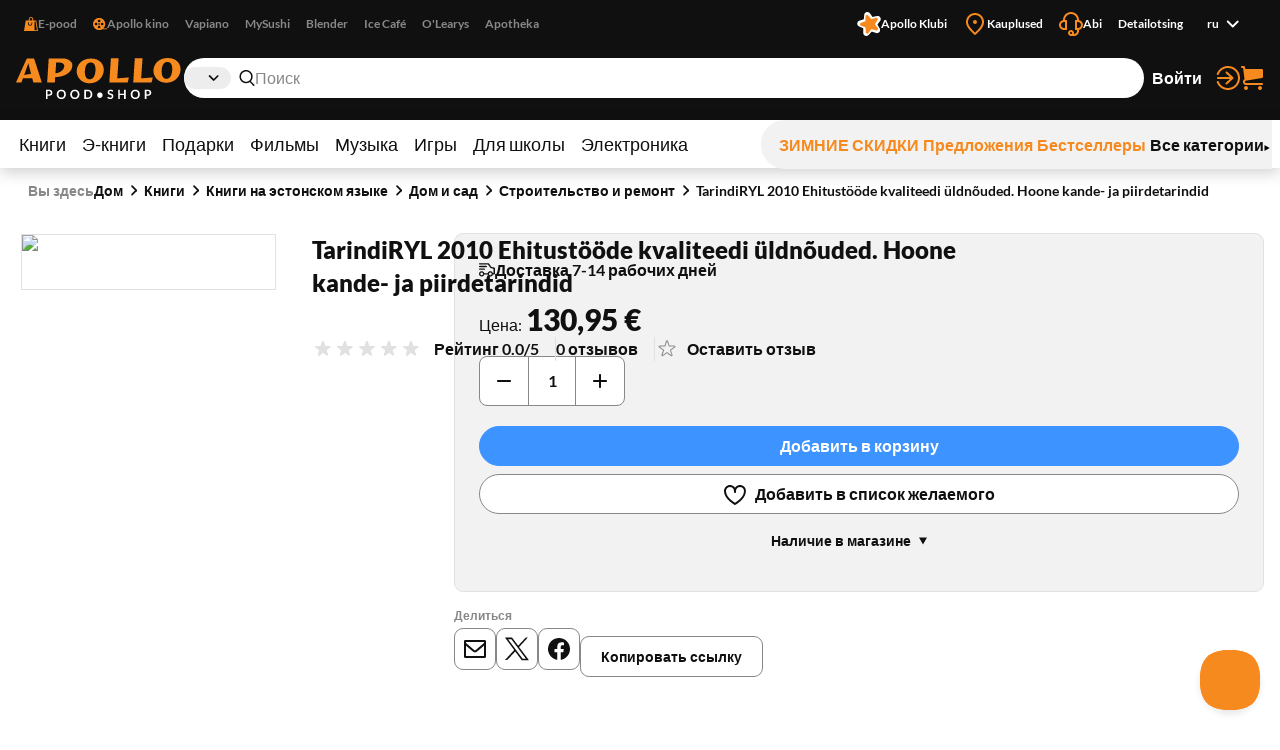

--- FILE ---
content_type: text/html; charset=utf-8
request_url: https://www.apollo.ee/ru/tarindiryl-2010-ehitustoode-kvaliteedi-uldnouded-hoone-kande-ja-piirdetarindid.html
body_size: 130475
content:
<!DOCTYPE html><html lang="ru"><head><meta charSet="utf-8"/><meta name="viewport" content="width=device-width, initial-scale=1, minimum-scale=1, maximum-scale=2, user-scalable=yes"/><link rel="stylesheet" href="/_next/static/css/29ccbe3c4c088abb.css" data-precedence="next"/><link rel="stylesheet" href="/_next/static/css/3ad27effbf0a220e.css" data-precedence="next"/><link rel="stylesheet" href="/_next/static/css/43c7c34003df3405.css" data-precedence="next"/><link rel="stylesheet" href="/_next/static/css/89c147cb3a3d7552.css" data-precedence="next"/><link rel="stylesheet" href="/_next/static/css/bc519a1aa597fcda.css" data-precedence="next"/><link rel="stylesheet" href="/_next/static/css/9be1844f3377c0c0.css" data-precedence="next"/><link rel="stylesheet" href="/_next/static/css/a07a83b341ea3e70.css" data-precedence="next"/><link rel="stylesheet" href="/_next/static/css/30e11ea32a1cf5c8.css" data-precedence="next"/><link rel="stylesheet" href="/_next/static/css/b05a8ef9d52e65e2.css" data-precedence="next"/><link rel="stylesheet" href="/_next/static/css/ec3a67d5775a5339.css" data-precedence="next"/><link rel="stylesheet" href="/_next/static/css/ee595b2aba44656f.css" data-precedence="next"/><link rel="stylesheet" href="/_next/static/css/a0696ec1fda94ca9.css" data-precedence="next"/><link rel="stylesheet" href="/_next/static/css/ad49631f61c12143.css" data-precedence="next"/><link rel="stylesheet" href="/_next/static/css/03e10d1d2b48cd7d.css" data-precedence="next"/><link rel="stylesheet" href="/_next/static/css/bee8ee6993eaf8bb.css" data-precedence="next"/><link rel="stylesheet" href="/_next/static/css/6d9e806aadcffcbf.css" data-precedence="next"/><link rel="preload" as="script" fetchPriority="low" href="/_next/static/chunks/webpack-a9cd9f88c77c1298.js"/><script src="/_next/static/chunks/52774a7f-358124402459c0d8.js" async=""></script><script src="/_next/static/chunks/4bd1b696-1b312bf71b949326.js" async=""></script><script src="/_next/static/chunks/1431-c9df40ce94b16aef.js" async=""></script><script src="/_next/static/chunks/main-app-ffc9a3540a692b6d.js" async=""></script><script src="/_next/static/chunks/3025bf54-ff392dca42c99fb1.js" async=""></script><script src="/_next/static/chunks/1356-ca0d17791cb306e5.js" async=""></script><script src="/_next/static/chunks/2671-be9c7373cbb393c8.js" async=""></script><script src="/_next/static/chunks/3488-e16203b1fc2a30a1.js" async=""></script><script src="/_next/static/chunks/6281-1ec40c0eb469899c.js" async=""></script><script src="/_next/static/chunks/2729-c5565d0e7dcb6f93.js" async=""></script><script src="/_next/static/chunks/6209-033faf45d7bd7a0e.js" async=""></script><script src="/_next/static/chunks/8130-f64e00d19bcca8e8.js" async=""></script><script src="/_next/static/chunks/7984-4b8c1f7580e9ead7.js" async=""></script><script src="/_next/static/chunks/373-9547727e2ef6767e.js" async=""></script><script src="/_next/static/chunks/5769-9829ebe80a9af3a8.js" async=""></script><script src="/_next/static/chunks/8791-8937083851513fb0.js" async=""></script><script src="/_next/static/chunks/app/%5Blocale%5D/(shop)/layout-1b7fd3db316f0d17.js" async=""></script><script src="/_next/static/chunks/3168-2a015a0d516dbfc5.js" async=""></script><script src="/_next/static/chunks/999-ea1d13a5a5a4bd8a.js" async=""></script><script src="/_next/static/chunks/6208-611d7064cd30d3b8.js" async=""></script><script src="/_next/static/chunks/app/%5Blocale%5D/(shop)/%5BcustomerGroupId%5D/product/%5Bid%5D/page-1a10e95e31eb4ce5.js" async=""></script><link rel="preload" href="https://www.googletagmanager.com/gtm.js?id=GTM-NP5PC2" as="script"/><title>TarindiRYL 2010 Ehitustööde kvaliteedi üldnõuded. Hoone kande- ja piirdetarindid | Apollo E-pood</title><meta name="robots" content="index, follow"/><link rel="canonical" href="https://www.apollo.ee/et/tarindiryl-2010-ehitustoode-kvaliteedi-uldnouded-hoone-kande-ja-piirdetarindid.html"/><link rel="alternate" hrefLang="et-EE" href="https://www.apollo.ee/et/tarindiryl-2010-ehitustoode-kvaliteedi-uldnouded-hoone-kande-ja-piirdetarindid.html"/><link rel="alternate" hrefLang="en-US" href="https://www.apollo.ee/en/tarindiryl-2010-ehitustoode-kvaliteedi-uldnouded-hoone-kande-ja-piirdetarindid.html"/><link rel="alternate" hrefLang="ru-RU" href="https://www.apollo.ee/ru/tarindiryl-2010-ehitustoode-kvaliteedi-uldnouded-hoone-kande-ja-piirdetarindid.html"/><link rel="alternate" hrefLang="x-default" href="https://www.apollo.ee/et/tarindiryl-2010-ehitustoode-kvaliteedi-uldnouded-hoone-kande-ja-piirdetarindid.html"/><meta property="og:title" content="TarindiRYL 2010 Ehitustööde kvaliteedi üldnõuded. Hoone kande- ja piirdetarindid | Apollo E-pood"/><meta property="og:image" content="https://cdn.apollo.ee/o/apollo/f/d/f/c/fdfc6fa034a08fec608b049654e8ffa3997312bc_1796724.jpg"/><meta name="twitter:card" content="summary_large_image"/><meta name="twitter:title" content="TarindiRYL 2010 Ehitustööde kvaliteedi üldnõuded. Hoone kande- ja piirdetarindid | Apollo E-pood"/><meta name="twitter:image" content="https://cdn.apollo.ee/o/apollo/f/d/f/c/fdfc6fa034a08fec608b049654e8ffa3997312bc_1796724.jpg"/><link rel="icon" href="/favicon.ico" type="image/x-icon" sizes="128x128"/><link rel="icon" href="/icon.png?82dec42fe36c2e01" type="image/png" sizes="180x180"/><link rel="apple-touch-icon" href="/apple-icon.png?82dec42fe36c2e01" type="image/png" sizes="180x180"/><meta name="sentry-trace" content="99457cb221da4fecd0f45ad0135881c4-ece2de58bf6e5061-0"/><meta name="baggage" content="sentry-environment=production,sentry-release=5rwPhiUo8nntik1eHNtah,sentry-public_key=0f1998123f37e773f9685c8fca18e94b,sentry-trace_id=99457cb221da4fecd0f45ad0135881c4,sentry-sampled=false"/><script src="/_next/static/chunks/polyfills-42372ed130431b0a.js" noModule=""></script></head><body><div class="styles_frame-main__2AsUj frame-main"><a href="#main" class="styles_skip-link__8DB67">Перейти к содержимому</a><header aria-label="Главный заголовок" class="styles_main__F4u43 main-header"><div class="styles_main-header__inner__wro7b main-header__inner"><div class="styles_secondary___7cL_"><div class="styles_main__inner__hDQoa"><div role="navigation" aria-label="Внешние ссылки"><ul class="styles_link-list__LY2Mx styles_external-links__kfy7Q external-links"><li class="styles_link-list__item__cSUgm"><a href="#" target="_blank" rel="noreferrer"><div class="styles_title__K59yU"><svg height="20" width="20" fill="none" viewBox="0 0 16 16"><path fill="#F68A1F" fill-rule="evenodd" d="M8 1a1.5 1.5 0 0 0-1.5 1.5V4h3V2.5A1.5 1.5 0 0 0 8 1m2.5 3H14l2 12H0L2 4h3.5V2.5a2.5 2.5 0 0 1 5 0zM12 15h2.82L13.153 5H12zM7 9a1.5 1.5 0 0 1-1.5-1.5V6h-1v1.5a2.5 2.5 0 0 0 5 0V6h-1v1.5A1.5 1.5 0 0 1 7 9" clip-rule="evenodd"></path></svg><span>E-pood</span></div></a></li><li class="styles_link-list__item__cSUgm"><a href="https://www.apollokino.ee/" target="_blank" rel="noreferrer"><div class="styles_title__K59yU"><svg height="20" width="20" fill="none" viewBox="0 0 16 16"><path fill="#F68A1F" fill-rule="evenodd" d="M7 15A7 7 0 1 0 7 1a7 7 0 0 0 0 14m0-9a1.5 1.5 0 1 0 0-3 1.5 1.5 0 0 0 0 3m0 3a1 1 0 1 0 0-2 1 1 0 0 0 0 2m1.5 2.5a1.5 1.5 0 1 1-3 0 1.5 1.5 0 0 1 3 0m-5-2a1.5 1.5 0 1 0 0-3 1.5 1.5 0 0 0 0 3M12 8a1.5 1.5 0 1 1-3 0 1.5 1.5 0 0 1 3 0" clip-rule="evenodd"></path><path fill="#F68A1F" d="M7 13h9v1H7z"></path></svg><span>Apollo kino</span></div></a></li><li class="styles_link-list__item__cSUgm"><a href="https://vapiano.ee/" target="_blank" rel="noreferrer"><div class="styles_title__K59yU"><span>Vapiano</span></div></a></li><li class="styles_link-list__item__cSUgm"><a href="https://mysushi.ee/" target="_blank" rel="noreferrer"><div class="styles_title__K59yU"><span>MySushi</span></div></a></li><li class="styles_link-list__item__cSUgm"><a href="https://www.blenderjuice.ee/" target="_blank" rel="noreferrer"><div class="styles_title__K59yU"><span>Blender</span></div></a></li><li class="styles_link-list__item__cSUgm"><a href="https://www.facebook.com/IceCafeEesti/" target="_blank" rel="noreferrer"><div class="styles_title__K59yU"><span>Ice Café</span></div></a></li><li class="styles_link-list__item__cSUgm"><a href="https://www.olearys.ee/" target="_blank" rel="noreferrer"><div class="styles_title__K59yU"><span>O&#x27;Learys</span></div></a></li><li class="styles_link-list__item__cSUgm"><a href="https://www.apotheka.ee/" target="_blank" rel="noreferrer"><div class="styles_title__K59yU"><span>Apotheka</span></div></a></li></ul></div><div role="navigation" aria-label="Дополнительные ссылки"><ul class="styles_link-list__LY2Mx styles_extra-links__Y94ZF extra-links"><li class="styles_link-list__item__cSUgm"><a href="https://www.apolloklubi.ee/"><div class="styles_title__K59yU"><svg height="20" width="20" viewBox="0 0 512 512"><path d="M495.88 114.51c-15.15-23.72-43.59-35.32-71.01-28.97l-93.77 20.94-55.19-78.43c-15.86-22.8-44.2-33.36-71.1-26.48l-1 .23c-27.23 7.03-47.1 30.43-49.62 58.45l-9.1 95.48-91.86 28.22c-26.95 8.09-45.9 32.26-47.32 60.36-1.74 28.08 14.42 54.2 40.33 65.16l88.1 38.05-1.57 95.86c-.64 28.11 16.53 53.57 42.83 63.5 26.21 10.3 56.07 3.01 74.58-18.21l60.63-68.62a6.6 6.6 0 0 1 7.1-1.89l86.69 29.59c26.58 9.25 56.1.81 73.76-21.1 17.98-22.01 20.21-52 5.78-76.38l-48.86-82.53 57.74-76.7c17.07-22.67 18.16-52.73 2.75-76.54" style="fill:#fff"></path><path d="M181.48 93.34c.46-30.7 39.05-43.99 58.31-20.07l62.36 77.47c1.14 1.37 2.98 1.96 4.69 1.43l95.02-29.36c29.34-9.08 53.94 23.56 37.1 49.25l-54.39 83.25c-.97 1.5-.94 3.43.09 4.89l57.29 81.3c17.68 25.1-5.76 58.56-35.39 50.53l-84.48-22.92c-8.64-2.35-17.85.82-23.21 7.99l-52.51 70.1c-18.41 24.58-57.47 12.63-58.99-18.03l-4.89-99.32a4.372 4.372 0 0 0-2.96-3.94l-94.13-32.09c-29.06-9.9-29.77-50.75-1.07-61.68l92.95-35.35a4.368 4.368 0 0 0 2.8-4.03l1.46-99.44h-.02Z" style="fill:#f68a1f"></path></svg><span>Apollo Klubi</span></div></a></li><li class="styles_link-list__item__cSUgm"><a href="https://www.apollo.ee/et/kauplused"><div class="styles_title__K59yU"><svg height="20" width="20" xml:space="preserve" viewBox="0 0 24 24"><path d="M12 22.9c-.32 0-.64-.12-.88-.36l-.78-.78C6.56 18.02 3 14.48 3 10c0-4.96 4.04-9 9-9s9 4.04 9 9c0 4.5-3.5 7.96-7.2 11.62l-.92.91c-.24.24-.56.37-.88.37M12 3c-3.86 0-7 3.14-7 7 0 3.65 3.28 6.9 6.75 10.34l.25.25.39-.39C15.94 16.7 19 13.67 19 10c0-3.86-3.14-7-7-7" style="fill:#f68a1f"></path><circle cx="12" cy="10" r="2" style="fill:#f68a1f"></circle></svg><span>Kauplused</span></div></a></li><li class="styles_link-list__item__cSUgm"><a href="https://www.apollo.ee/help"><div class="styles_title__K59yU"><svg height="20" width="20" xml:space="preserve" viewBox="0 0 24 24"><path d="M24 13c0-2.41-1.72-4.43-4-4.9V8c0-4.41-3.59-8-8-8S4 3.59 4 8v.1c-2.28.47-4 2.49-4 4.9 0 2.76 2.24 5 5 5h3V8H6c0-3.31 2.69-6 6-6s6 2.69 6 6h-2v10h2v1c0 1.65-1.35 3-3 3h-.18c.11-.31.18-.65.18-1 0-1.65-1.35-3-3-3s-3 1.35-3 3 1.35 3 3 3h3c2.76 0 5-2.24 5-5v-1.1c2.28-.47 4-2.49 4-4.9M6 16H5c-1.65 0-3-1.35-3-3s1.35-3 3-3h1zm6 4c.55 0 1 .45 1 1s-.45 1-1 1-1-.45-1-1 .45-1 1-1m7-4h-1v-6h1c1.65 0 3 1.35 3 3s-1.35 3-3 3" style="fill:#f68a1f"></path></svg><span>Abi</span></div></a></li><li class="styles_link-list__item__cSUgm"><a href="https://www.apollo.ee/et/catalogsearch/advanced"><div class="styles_title__K59yU"><span>Detailotsing</span></div></a></li><li class="styles_link-list__item__cSUgm"><div class="styles_accessible-drop__kw_6R styles_align-right__t9uK3"><button class="button styles_button__4hFZL styles_layout-link__PoAgk styles_intent-discrete__e9kYF styles_size-small__k6oLn styles_has-icon-after__RseT3 styles_align-center__aNWgc" type="button" aria-haspopup="true" aria-expanded="false"><span class="styles_button__inner__eeSk_"><span class="styles_text__lezxR">ru</span><svg height="16" width="16" class="styles_button__icon__9ZC6L" xml:space="preserve" viewBox="0 0 24 24"><path fill="#101010" fill-rule="evenodd" d="M12.1 15.2c.4.4 1 .4 1.4 0l4.9-4.9c.4-.4.4-1 0-1.4-.4-.4-1-.4-1.4 0l-4.2 4.2-4.3-4.3c-.4-.4-1-.4-1.4 0-.4.4-.4 1 0 1.4z" clip-rule="evenodd"></path></svg></span></button></div></li></ul></div></div></div><div class="styles_primary__DWNiM"><div class="styles_main__inner__hDQoa"><div class="styles_logo__6aKTS"><a href="/ru"><img alt="Аполло Интернет-магазин | Магазин" loading="lazy" width="165" height="40" decoding="async" data-nimg="1" style="color:transparent" src="https://api.live.apollo.ee/media/logo/stores/2/apollo_logo.svg"/></a></div><div class="styles_header-search__mqYyH"><button class="button styles_button__4hFZL styles_layout-icon__y1KjU styles_size-default__MWEvi has-icon styles_has-icon__OdQqZ styles_align-center__aNWgc styles_search-expand__AbhrZ" type="button" aria-controls="header-search"><span class="styles_button__inner__eeSk_"><svg height="16" width="16" class="styles_button__icon__9ZC6L" xml:space="preserve" viewBox="0 0 512 512"><path fill="#B88D97" d="M490.4 471.1 379.3 356.8c35.6-37.9 57.6-88.9 57.6-145C436.9 95 342.2 0 225.8 0s-211 95-211 211.8c0 116.8 94.7 211.8 211.1 211.8 43.3 0 83.6-13.2 117.2-35.7.6.7.8 1.6 1.4 2.2l111.4 114.6c4.7 4.9 11 7.3 17.3 7.3 6.1 0 12.1-2.3 16.8-6.8 9.5-9.3 9.7-24.6.4-34.1M63 211.8c0-90.2 73-163.6 162.8-163.6 89.8 0 162.9 73.4 162.9 163.6s-73.1 163.6-162.9 163.6C136 375.4 63 302 63 211.8"></path></svg><span class="styles_text__lezxR">Расширить поиск</span></span></button><div class="styles_header-search__inner__QE3IE" id="header-search"><form id="header-search-form" role="search" aria-label="Быстрый поиск" action="/ru/catalogsearch/result" method="GET"><div role="combobox" aria-haspopup="listbox" aria-owns="header-search-drop" aria-controls="header-search-drop" aria-expanded="true" class="styles_search-form__On3JR"><div class="styles_control-select__JJ_Ll styles_theme-stylized__i5Ska"><div class="styles_control-select-holder__WN1Tk"><p class="styles_control-select-value__Vkn0q"></p><select name="category_id" id="categories" class="styles_control-select-select__xQvsg" spellCheck="false" autoComplete="nope" aria-label="Категории"><option value="-1">Все</option><option value="683">Книги</option><option value="709">Э-книги</option><option value="1899">Подарки</option><option value="9">Фильмы</option><option value="628">Музыка</option><option value="14">Игры</option><option value="1913">Для школы</option><option value="9075">Электроника</option></select><svg height="20" width="20" xml:space="preserve" viewBox="0 0 24 24"><path fill="#101010" fill-rule="evenodd" d="M12.1 15.2c.4.4 1 .4 1.4 0l4.9-4.9c.4-.4.4-1 0-1.4-.4-.4-1-.4-1.4 0l-4.2 4.2-4.3-4.3c-.4-.4-1-.4-1.4 0-.4.4-.4 1 0 1.4z" clip-rule="evenodd"></path></svg></div></div><div class="styles_control-input__dSR2p styles_theme-minimal__VhO64"><span class="styles_control-input-addon-front__ksNkw"><svg height="16" width="16" xml:space="preserve" viewBox="0 0 512 512"><path fill="#B88D97" d="M490.4 471.1 379.3 356.8c35.6-37.9 57.6-88.9 57.6-145C436.9 95 342.2 0 225.8 0s-211 95-211 211.8c0 116.8 94.7 211.8 211.1 211.8 43.3 0 83.6-13.2 117.2-35.7.6.7.8 1.6 1.4 2.2l111.4 114.6c4.7 4.9 11 7.3 17.3 7.3 6.1 0 12.1-2.3 16.8-6.8 9.5-9.3 9.7-24.6.4-34.1M63 211.8c0-90.2 73-163.6 162.8-163.6 89.8 0 162.9 73.4 162.9 163.6s-73.1 163.6-162.9 163.6C136 375.4 63 302 63 211.8"></path></svg></span><div class="styles_control-input-holder__7aaKF"><input id="header-search-input" class="styles_control-input-input__7NL3x" type="text" placeholder="Поиск" spellCheck="false" autoComplete="off" name="q" value=""/></div></div></div></form><div class="styles_drop__DYeo5" id="header-search-drop" role="listbox" aria-labelledby="header-search-input" tabindex="0"><ul class="styles_link-list__LY2Mx styles_extra-links__Y94ZF extra-links"><li class="styles_link-list__item__cSUgm"><a href="/ru/kampaaniad/apollo-klubi-eripakkumine"><div class="styles_title__K59yU"><svg height="20" width="20" viewBox="0 0 512 512"><path d="M495.88 114.51c-15.15-23.72-43.59-35.32-71.01-28.97l-93.77 20.94-55.19-78.43c-15.86-22.8-44.2-33.36-71.1-26.48l-1 .23c-27.23 7.03-47.1 30.43-49.62 58.45l-9.1 95.48-91.86 28.22c-26.95 8.09-45.9 32.26-47.32 60.36-1.74 28.08 14.42 54.2 40.33 65.16l88.1 38.05-1.57 95.86c-.64 28.11 16.53 53.57 42.83 63.5 26.21 10.3 56.07 3.01 74.58-18.21l60.63-68.62a6.6 6.6 0 0 1 7.1-1.89l86.69 29.59c26.58 9.25 56.1.81 73.76-21.1 17.98-22.01 20.21-52 5.78-76.38l-48.86-82.53 57.74-76.7c17.07-22.67 18.16-52.73 2.75-76.54" style="fill:#fff"></path><path d="M181.48 93.34c.46-30.7 39.05-43.99 58.31-20.07l62.36 77.47c1.14 1.37 2.98 1.96 4.69 1.43l95.02-29.36c29.34-9.08 53.94 23.56 37.1 49.25l-54.39 83.25c-.97 1.5-.94 3.43.09 4.89l57.29 81.3c17.68 25.1-5.76 58.56-35.39 50.53l-84.48-22.92c-8.64-2.35-17.85.82-23.21 7.99l-52.51 70.1c-18.41 24.58-57.47 12.63-58.99-18.03l-4.89-99.32a4.372 4.372 0 0 0-2.96-3.94l-94.13-32.09c-29.06-9.9-29.77-50.75-1.07-61.68l92.95-35.35a4.368 4.368 0 0 0 2.8-4.03l1.46-99.44h-.02Z" style="fill:#f68a1f"></path></svg><span>Apollo klubi pakkumised</span></div></a></li><li class="styles_link-list__item__cSUgm"><a href="/ru/catalogsearch/advanced"><div class="styles_title__K59yU"><span>Detailotsing</span></div></a></li></ul></div></div></div><ul class="styles_link-list__LY2Mx styles_mainbar__yLdYl mainbar"><li class="styles_link-list__item__cSUgm"><button class="styles_user-button__lvpuV"><span>Войти<svg height="24" width="24" xml:space="preserve" viewBox="0 0 24 24"><g><path d="M1 12c0 .55.45 1 1 1h11.93l-4.11 3.76a.997.997 0 0 0-.06 1.41c.2.21.47.32.74.32.24 0 .48-.09.68-.26l6-5.5c.01 0 .01-.01.01-.02.07-.07.13-.16.17-.24.02-.03.04-.05.05-.08.05-.12.08-.26.08-.4s-.03-.27-.08-.4c-.01-.03-.04-.05-.05-.08-.05-.09-.1-.17-.17-.24-.01-.01-.01-.01-.01-.02l-6-5.5c-.41-.37-1.04-.34-1.41.06-.38.42-.35 1.05.05 1.43L13.93 11H2c-.55 0-1 .45-1 1" style="fill:#f68a1f"></path><path d="M12 0C7.02 0 2.63 3 .82 7.64a1.004 1.004 0 0 0 1.87.73C4.19 4.5 7.85 2 12 2c5.51 0 10 4.49 10 10s-4.49 10-10 10c-4.15 0-7.81-2.5-9.32-6.36a1.001 1.001 0 0 0-1.87.72C2.63 21 7.02 24 12 24c6.62 0 12-5.38 12-12S18.62 0 12 0" style="fill:#f68a1f"></path></g></svg></span></button></li><li class="styles_link-list__item__cSUgm"><a href="/ru/cart"><div class="styles_title__K59yU"><svg height="20" width="20" xml:space="preserve" viewBox="0 0 24 24"><path fill="#F68A1F" d="M5.8 14.7 22 12c.6-.1 1-.6 1-1.2V4.2c0-.6-.6-1.2-1.2-1.2H5.3L5 .9C4.9.4 4.5 0 4 0H2c-.5 0-1 .4-1 1s.5 1 1 1h1.1l1.4 11.1c-.9.5-1.5 1.5-1.5 2.6v.3c0 1.7 1.3 3 3 3h16c.5 0 1-.5 1-1s-.5-1-1-1H6c-.6 0-1-.5-1-1v-.3c0-.5.3-.9.8-1M6 20c-1.1 0-2 .9-2 2s.9 2 2 2 2-.9 2-2-.9-2-2-2m14 0c-1.1 0-2 .9-2 2s.9 2 2 2 2-.9 2-2-.9-2-2-2"></path></svg><span>Корзина</span></div></a></li></ul></div></div><nav class="styles_menu__Mg0Ux" aria-label="Главное меню"><div class="styles_menu__inner__rEn8j"><span data-focus-scope-start="true" hidden=""></span><ul class="styles_menu__primary__DdD6B"><li class="styles_closed__EVa_m"><a href="/ru/raamatud">Книги</a></li><li class="styles_closed__EVa_m"><a href="/ru/e-raamatud">Э-книги</a></li><li class="styles_closed__EVa_m"><a href="/ru/kingitused">Подарки</a></li><li class="styles_closed__EVa_m"><a href="/ru/filmid">Фильмы</a></li><li class="styles_closed__EVa_m"><a href="/ru/muusika">Музыка</a></li><li class="styles_closed__EVa_m"><a href="/ru/mangud">Игры</a></li><li class="styles_closed__EVa_m"><a href="/ru/kooli-ja-kontoritarbed">Для школы</a></li><li class="styles_closed__EVa_m"><a href="/ru/elektroonika">Электроника</a></li></ul><span data-focus-scope-end="true" hidden=""></span><ul class="styles_menu__secondary__CUFB8"><li class="styles_hilited__GjNPX"><a href="/ru/talveale"><span class="styles_hilited__GjNPX">ЗИМНИЕ СКИДКИ</span></a></li><li class="styles_hilited__GjNPX"><a href="/ru/eripakkumised"><span class="styles_hilited__GjNPX">Предложения</span></a></li><li class="styles_hilited__GjNPX"><a href="/ru/edetabelid"><span class="styles_hilited__GjNPX">Бестселлеры</span></a></li><li class="mobile-hide tablet-hide"><a href="/ru/kategooriad"><span>Все категории</span><div><svg height="6" width="6" xml:space="preserve" viewBox="0 0 500 500"><g><path d="M466.51 250 33.49 500V0z"></path></g></svg></div></a></li></ul></div></nav></div></header><main class="styles_main__FDRs8 styles_size-full__AlqSK" id="main"><div class="styles_inner__k2ncv"><section class="styles_block__GJdIq" aria-label="Раздел товаров"><div class="styles_block__inner__zHhTN"><nav aria-label="Навигация по цепочке навигации" aria-describedby="breadcrumbs-main-breadcrumbs-title" class="styles_breadcrumbs__NarXt"><p class="styles_breadcrumbs__title__73YDe" id="breadcrumbs-main-breadcrumbs-title">Вы здесь</p><ol><li aria-current="false"><a href="/">Дом</a><svg height="16" width="16" xml:space="preserve" viewBox="0 0 24 24"><path fill="#101010" fill-rule="evenodd" d="M15.9 12.7c.4-.4.4-1 0-1.4l-4.9-5c-.4-.3-1-.3-1.4 0-.4.4-.4 1 0 1.4l4.2 4.2-4.2 4.2c-.4.4-.4 1 0 1.4.4.4 1 .4 1.4 0z" clip-rule="evenodd"></path></svg></li><li aria-current="false"><a href="/ru/raamatud">Книги</a><svg height="16" width="16" xml:space="preserve" viewBox="0 0 24 24"><path fill="#101010" fill-rule="evenodd" d="M15.9 12.7c.4-.4.4-1 0-1.4l-4.9-5c-.4-.3-1-.3-1.4 0-.4.4-.4 1 0 1.4l4.2 4.2-4.2 4.2c-.4.4-.4 1 0 1.4.4.4 1 .4 1.4 0z" clip-rule="evenodd"></path></svg></li><li aria-current="false"><a href="/ru/raamatud/eestikeelsed-raamatud">Книги на эстонском языке</a><svg height="16" width="16" xml:space="preserve" viewBox="0 0 24 24"><path fill="#101010" fill-rule="evenodd" d="M15.9 12.7c.4-.4.4-1 0-1.4l-4.9-5c-.4-.3-1-.3-1.4 0-.4.4-.4 1 0 1.4l4.2 4.2-4.2 4.2c-.4.4-.4 1 0 1.4.4.4 1 .4 1.4 0z" clip-rule="evenodd"></path></svg></li><li aria-current="false"><a href="/ru/raamatud/eestikeelsed-raamatud/kodu-ja-aed">Дом и сад</a><svg height="16" width="16" xml:space="preserve" viewBox="0 0 24 24"><path fill="#101010" fill-rule="evenodd" d="M15.9 12.7c.4-.4.4-1 0-1.4l-4.9-5c-.4-.3-1-.3-1.4 0-.4.4-.4 1 0 1.4l4.2 4.2-4.2 4.2c-.4.4-.4 1 0 1.4.4.4 1 .4 1.4 0z" clip-rule="evenodd"></path></svg></li><li aria-current="false"><a href="/ru/raamatud/eestikeelsed-raamatud/kodu-ja-aed/ehitus-ja-remont">Строительство и ремонт</a><svg height="16" width="16" xml:space="preserve" viewBox="0 0 24 24"><path fill="#101010" fill-rule="evenodd" d="M15.9 12.7c.4-.4.4-1 0-1.4l-4.9-5c-.4-.3-1-.3-1.4 0-.4.4-.4 1 0 1.4l4.2 4.2-4.2 4.2c-.4.4-.4 1 0 1.4.4.4 1 .4 1.4 0z" clip-rule="evenodd"></path></svg></li><li aria-current="page"><a href="/ru/tarindiryl-2010-ehitustoode-kvaliteedi-uldnouded-hoone-kande-ja-piirdetarindid.html">TarindiRYL 2010 Ehitustööde kvaliteedi üldnõuded. Hoone kande- ja piirdetarindid</a></li></ol></nav><script type="application/ld+json">{"@context":"https://schema.org","@type":"BreadcrumbList","itemListElement":[{"@type":"ListItem","position":1,"name":"Дом","item":"https://www.apollo.ee/"},{"@type":"ListItem","position":2,"name":"Дом","item":"https://www.apollo.ee/"},{"@type":"ListItem","position":3,"name":"Книги","item":"https://www.apollo.ee/ru/raamatud"},{"@type":"ListItem","position":4,"name":"Книги на эстонском языке","item":"https://www.apollo.ee/ru/raamatud/eestikeelsed-raamatud"},{"@type":"ListItem","position":5,"name":"Дом и сад","item":"https://www.apollo.ee/ru/raamatud/eestikeelsed-raamatud/kodu-ja-aed"},{"@type":"ListItem","position":6,"name":"Строительство и ремонт","item":"https://www.apollo.ee/ru/raamatud/eestikeelsed-raamatud/kodu-ja-aed/ehitus-ja-remont"},{"@type":"ListItem","position":7,"name":"TarindiRYL 2010 Ehitustööde kvaliteedi üldnõuded. Hoone kande- ja piirdetarindid"}]}</script><script type="application/ld+json">{"@context":"https://schema.org","@type":"Product","name":"TarindiRYL 2010 Ehitustööde kvaliteedi üldnõuded. Hoone kande- ja piirdetarindid","image":["https://cdn.apollo.ee/o/apollo/f/d/f/c/fdfc6fa034a08fec608b049654e8ffa3997312bc_1796724.jpg"],"category":"Книги > Книги на эстонском языке > Дом и сад > Строительство и ремонт","description":"undefined","url":"https://www.apollo.ee/ru/tarindiryl-2010-ehitustoode-kvaliteedi-uldnouded-hoone-kande-ja-piirdetarindid.html","offers":{"@type":"Offer","price":130.95,"priceCurrency":"EUR","priceValidUntil":"2027-01-26T06:22:43.855Z","itemCondition":"https://schema.org/NewCondition","availability":"https://schema.org/InStock","url":"https://www.apollo.ee/ru/tarindiryl-2010-ehitustoode-kvaliteedi-uldnouded-hoone-kande-ja-piirdetarindid.html","seller":{"@type":"Organization","name":"Apollo"}},"sku":"1796724","primaryImageOfPage":{"@type":"ImageObject","url":"https://cdn.apollo.ee/o/apollo/f/d/f/c/fdfc6fa034a08fec608b049654e8ffa3997312bc_1796724.jpg"},"gtin":"9789949303731","height":{"@type":"QuantitativeValue","value":300,"unitCode":"MM"},"width":{"@type":"QuantitativeValue","value":210,"unitCode":"MM"}}</script><script type="application/ld+json">{"@context":"https://schema.org","@type":"WebPage","url":"https://www.apollo.ee/ru/tarindiryl-2010-ehitustoode-kvaliteedi-uldnouded-hoone-kande-ja-piirdetarindid.html","name":"TarindiRYL 2010 Ehitustööde kvaliteedi üldnõuded. Hoone kande- ja piirdetarindid","primaryImageOfPage":{"@type":"ImageObject","url":"https://cdn.apollo.ee/o/apollo/f/d/f/c/fdfc6fa034a08fec608b049654e8ffa3997312bc_1796724.jpg"}}</script><article class="styles_product-card-detailed__QhNr_ styles_single__NXJbc"><div class="styles_product-card-detailed__graphics__y8r2Q" data-position="xundefined"><div class="styles_product-gallery__hwV6b" role="region" aria-label="Изображения товара"><div class="slick-slider slick-initialized"><div class="slick-list"><div class="slick-track" style="width:100%;left:0%"><div data-index="0" class="slick-slide slick-active slick-current" tabindex="-1" aria-hidden="false" style="outline:none;width:100%"><div><div tabindex="-1" style="width:100%;display:inline-block"><button aria-label="Нажмите для увеличения"><img alt="TarindiRYL 2010 Ehitustööde kvaliteedi üldnõuded. Hoone kande- ja piirdetarindid" loading="lazy" width="255" height="395" decoding="async" data-nimg="1" style="color:transparent" srcSet="/_next/image?url=https%3A%2F%2Fcdn.apollo.ee%2Fo%2Fapollo%2Ff%2Fd%2Ff%2Fc%2Ffdfc6fa034a08fec608b049654e8ffa3997312bc_1796724.jpg&amp;w=256&amp;q=75 1x, /_next/image?url=https%3A%2F%2Fcdn.apollo.ee%2Fo%2Fapollo%2Ff%2Fd%2Ff%2Fc%2Ffdfc6fa034a08fec608b049654e8ffa3997312bc_1796724.jpg&amp;w=640&amp;q=75 2x" src="https://cdn.apollo.ee/o/apollo/f/d/f/c/fdfc6fa034a08fec608b049654e8ffa3997312bc_1796724.jpg"/></button></div></div></div></div></div></div></div></div><div class="styles_product-card-detailed__primary__C8cIf"><header class="styles_product-card-detailed__header__WhMxk"><div class="styles_heading__3pDhf styles_mobile-wrap__1MRHu styles_tablet-wrap__5stTS"><h1 class="styles_heading__title__Xym7A styles_align-left__aHTGM">TarindiRYL 2010 Ehitustööde kvaliteedi üldnõuded. Hoone kande- ja piirdetarindid</h1></div></header><div class="styles_product-card-detailed__meta__fya92"><dl class="styles_meta-list__ceAan styles_size-default__sjbFQ" aria-label="TarindiRYL 2010 Ehitustööde kvaliteedi üldnõuded. Hoone kande- ja piirdetarindid meta"></dl><ul class="styles_link-list__LY2Mx styles_product-rating__96TsO product-rating"><li class="styles_link-list__item__cSUgm"><a href="/ru/reviews/234825"><div class="styles_product-rating__p9Jwo" data-value="0"><span class="">Рейтинг 0.0/5</span><svg height="22" width="110" xml:space="preserve" viewBox="0 0 120 24"><g fill="#E1E1E1"><path d="M19.4 8.6h-4.9L13 3.9c-.1-.5-.6-.7-1-.7s-.8.2-1 .7L9.5 8.6H4.6c-1 0-1.4 1.2-.6 1.8l4 2.9L6.5 18c-.3.9.8 1.7 1.5 1.1l4-2.9 4 2.9c.8.6 1.8-.2 1.5-1.1L16 13.3l4-2.9c.8-.6.4-1.8-.6-1.8"></path><path d="M11 3.9 9.5 8.6H4.6c-1 0-1.4 1.2-.6 1.8l4 2.9L6.5 18c-.3.9.8 1.7 1.5 1.1l4-2.9v-13c-.4 0-.8.3-1 .7"></path></g><g fill="#E1E1E1"><path d="M43.4 8.6h-4.9L37 3.9c-.1-.5-.6-.7-1-.7s-.8.2-1 .7l-1.5 4.7h-4.9c-1 0-1.4 1.2-.6 1.8l4 2.9-1.5 4.7c-.3.9.8 1.7 1.5 1.1l4-2.9 4 2.9c.8.6 1.8-.2 1.5-1.1L40 13.3l4-2.9c.8-.6.4-1.8-.6-1.8"></path><path d="m35 3.9-1.5 4.7h-4.9c-1 0-1.4 1.2-.6 1.8l4 2.9-1.5 4.7c-.3.9.8 1.7 1.5 1.1l4-2.9v-13c-.4 0-.8.3-1 .7"></path></g><g fill="#E1E1E1"><path d="M67.4 8.6h-4.9L61 3.9c-.1-.5-.6-.7-1-.7s-.8.2-1 .7l-1.5 4.7h-4.9c-1 0-1.4 1.2-.6 1.8l4 2.9-1.5 4.7c-.3.9.8 1.7 1.5 1.1l4-2.9 4 2.9c.8.6 1.8-.2 1.5-1.1L64 13.3l4-2.9c.8-.6.4-1.8-.6-1.8"></path><path d="m59 3.9-1.5 4.7h-4.9c-1 0-1.4 1.2-.6 1.8l4 2.9-1.5 4.7c-.3.9.8 1.7 1.5 1.1l4-2.9v-13c-.4 0-.8.3-1 .7"></path></g><g fill="#E1E1E1"><path d="M91.4 8.6h-4.9L85 3.9c-.1-.5-.6-.7-1-.7s-.8.2-1 .7l-1.5 4.7h-4.9c-1 0-1.4 1.2-.6 1.8l4 2.9-1.5 4.7c-.3.9.8 1.7 1.5 1.1l4-2.9 4 2.9c.8.6 1.8-.2 1.5-1.1L88 13.3l4-2.9c.8-.6.4-1.8-.6-1.8"></path><path d="m83 3.9-1.5 4.7h-4.9c-1 0-1.4 1.2-.6 1.8l4 2.9-1.5 4.7c-.3.9.8 1.7 1.5 1.1l4-2.9v-13c-.4 0-.8.3-1 .7"></path></g><g fill="#E1E1E1"><path d="M115.4 8.6h-4.9L109 3.9c-.1-.5-.6-.7-1-.7s-.8.2-1 .7l-1.5 4.7h-4.9c-1 0-1.4 1.2-.6 1.8l4 2.9-1.5 4.7c-.3.9.8 1.7 1.5 1.1l4-2.9 4 2.9c.8.6 1.8-.2 1.5-1.1l-1.5-4.7 4-2.9c.8-.6.4-1.8-.6-1.8"></path><path d="m107 3.9-1.5 4.7h-4.9c-1 0-1.4 1.2-.6 1.8l4 2.9-1.5 4.7c-.3.9.8 1.7 1.5 1.1l4-2.9v-13c-.4 0-.8.3-1 .7"></path></g></svg></div></a></li><li class="styles_link-list__item__cSUgm"><a href="#reviews-slider">0 отзывов</a></li><li class="styles_link-list__item__cSUgm"><button class="button styles_button__4hFZL styles_layout-link__PoAgk styles_intent-discrete__e9kYF styles_size-default__MWEvi has-icon styles_has-icon__OdQqZ styles_align-center__aNWgc" type="button"><span class="styles_button__inner__eeSk_"><svg height="16" width="16" class="styles_button__icon__9ZC6L styles_large__Ia_Vx" xml:space="preserve" viewBox="0 0 24 24"><path fill="#888" d="M7.4 19.3c-.2 0-.4-.1-.6-.2-.4-.3-.5-.7-.4-1.1L8 13.3l-4-2.9c-.4-.3-.5-.7-.4-1.1s.5-.7 1-.7h4.9L11 3.9c.1-.4.5-.7 1-.7s.8.3 1 .7l1.5 4.7h4.9c.4 0 .8.3 1 .7.1.4 0 .9-.4 1.1l-4 2.9 1.5 4.7c.1.4 0 .9-.4 1.1-.4.3-.8.3-1.2 0l-4-2.9-4 2.9c-.1.1-.3.2-.5.2M4.6 9.6l4.6 3.3-1.7 5.4L12 15l4.6 3.3-1.7-5.4 4.6-3.3h-5.6L12 4.2l-1.7 5.4z"></path></svg><span class="styles_text__lezxR">Оставить отзыв</span></span></button></li></ul></div><div class="styles_product-card-detailed__description__AQMRo"><ul class="styles_link-list__LY2Mx styles_product-variations__rZ_u_ product-variations"></ul></div></div><div class="styles_product-card-detailed__secondary__N7J3k"><div class="styles_product-card-detailed__cta__goDTo"><div class="styles_purchase-block__1_F0k"><ul class="styles_product-badges__TbeBP"></ul><div class="styles_product-callout__w507a"><svg height="14" width="14" xml:space="preserve" viewBox="0 0 24 24"><g><g><path fill="#101010" d="M1 9h10c.6 0 1-.4 1-1s-.4-1-1-1H1c-.6 0-1 .4-1 1s.4 1 1 1m0 4h7c.6 0 1-.4 1-1s-.4-1-1-1H1c-.6 0-1 .4-1 1s.4 1 1 1m21.8-3.6-4.2-.8-3.6-5c-.3-.4-.8-.6-1.3-.6H1c-.6 0-1 .4-1 1s.4 1 1 1h12.4L17 9.9c.2.3.5.5.9.6l4 .8V18h-1.1c-.4-1.7-2-3-3.9-3s-3.4 1.3-3.9 3H7.9c-.4-1.7-2-3-3.9-3-2.2 0-4 1.8-4 4s1.8 4 4 4c1.9 0 3.4-1.3 3.9-3h5.3c.4 1.7 2 3 3.9 3s3.4-1.3 3.9-3h1.6c.8 0 1.5-.7 1.5-1.5v-7.6c-.1-.7-.6-1.3-1.3-1.5M4 21c-1.1 0-2-.9-2-2s.9-2 2-2 2 .9 2 2-.9 2-2 2m13 0c-1.1 0-2-.9-2-2s.9-2 2-2 2 .9 2 2-.9 2-2 2"></path></g></g></svg><div>Доставка 7-14 рабочих дней</div></div><ul class="styles_notifications__zlwXJ"></ul><div class="styles_product-prices__sjre6"><p class="styles_product-price__hxGmD styles_regular___srW_ styles_not-applied__CtVES"><span class="styles_product-price-label__15kbX">Цена<!-- -->:</span><span class="styles_product-price-value__Ai9c8">130,95 €</span></p></div><div class="styles_control-quantity__jOIee"><button class="styles_control-quantity-button__8eYal styles_minus__9nTlc" aria-label="Уменьшить" aria-controls="234825-qty"><span><svg height="24" width="24" xml:space="preserve" viewBox="0 0 24 24"><path fill="#101010" d="M5 12c0-.6.4-1 1-1h12c.6 0 1 .4 1 1s-.4 1-1 1H6c-.6 0-1-.4-1-1"></path></svg></span></button><div class="styles_control-quantity-holder__j4Zzp"><input id="234825-qty" class="styles_control-quantity-input__ksCFB" type="number" spellCheck="false" aria-label="Количество" name="234825-qty" value="1"/></div><button class="styles_control-quantity-button__8eYal styles_plus__Ykkfh" aria-label="Увеличить" aria-controls="234825-qty"><span><svg height="24" width="24" xml:space="preserve" viewBox="0 0 24 24"><path fill="#101010" fill-rule="evenodd" d="M12 5c-.6 0-1 .4-1 1v5H6c-.6 0-1 .4-1 1s.4 1 1 1h5v5c0 .6.4 1 1 1s1-.4 1-1v-5h5c.6 0 1-.4 1-1s-.4-1-1-1h-5V6c0-.6-.4-1-1-1" clip-rule="evenodd"></path></svg></span></button></div><ul class="buttons styles_buttons__jqdh6 styles_layout-vertical-wide__cyquf"><li class="styles_buttons__item__TMtEk"><button class="button styles_button__4hFZL styles_layout-default__4C_Jw styles_intent-primary__Xx6k1 styles_size-large__TymFB styles_align-center__aNWgc" type="button" aria-busy="false"><span class="styles_button__inner__eeSk_"><span class="styles_text__lezxR">Добавить в корзину</span></span></button></li><li class="styles_buttons__item__TMtEk"><button class="button styles_button__4hFZL styles_layout-default__4C_Jw styles_size-large__TymFB has-icon styles_has-icon__OdQqZ styles_align-center__aNWgc styles_wishlist-button__aOv58" type="button" aria-busy="false"><span class="styles_button__inner__eeSk_"><svg height="16" width="16" class="styles_button__icon__9ZC6L" xml:space="preserve" viewBox="0 0 24 24"><path fill="#101010" d="M17 3c-2.1 0-3.9 1.1-5 2.7C10.9 4.1 9.1 3 7 3 3.7 3 1 5.7 1 9c0 3.5 1.9 6.5 4 8.7 2.1 2.3 4.7 3.9 6.2 5 .1.1.1.1.2.1.3.2.8.2 1.1 0 .1 0 .1-.1.2-.1 1.5-1 4.1-2.7 6.2-5 2.1-2.2 4-5.2 4-8.7.1-3.3-2.6-6-5.9-6m.6 13.3c-1.8 1.9-4 3.4-5.6 4.5-1.5-1-3.7-2.5-5.6-4.5C4.5 14.3 3 11.8 3 9c0-2.2 1.8-4 4-4s4 1.8 4 4v1c0 .6.4 1 1 1s1-.4 1-1V9c0-2.2 1.8-4 4-4s4 1.8 4 4c0 2.8-1.5 5.3-3.4 7.3"></path></svg><span class="styles_text__lezxR">Добавить в список желаемого</span></span></button></li><li class="styles_buttons__item__TMtEk"><button class="button styles_button__4hFZL styles_layout-link__PoAgk styles_intent-discrete__e9kYF styles_size-default__MWEvi styles_has-icon-after__RseT3 styles_align-center__aNWgc" type="button"><span class="styles_button__inner__eeSk_"><span class="styles_text__lezxR">Наличие в магазине</span><svg height="16" width="16" class="styles_button__icon__9ZC6L styles_small__jPBMQ" xml:space="preserve" viewBox="0 0 500 500"><g><path d="M250 466.51 0 33.49h500z"></path></g></svg></span></button></li></ul></div><div role="region" class="styles_share-buttons__eVDTX"><div class="styles_heading__3pDhf styles_mobile-wrap__1MRHu styles_tablet-wrap__5stTS"><h2 class="styles_heading__title__Xym7A styles_align-left__aHTGM">Делиться</h2></div><div class="styles_share-buttons__items__d8UNR"><div class="styles_share-buttons__item__T5fx0"><a class="button styles_button__4hFZL styles_layout-icon__y1KjU styles_size-default__MWEvi has-icon styles_has-icon__OdQqZ styles_align-center__aNWgc" type="button" href="mailto:?subject=TarindiRYL 2010 Ehitustööde kvaliteedi üldnõuded. Hoone kande- ja piirdetarindid&amp;body=%0A%0Aundefined"><span class="styles_button__inner__eeSk_"><svg height="16" width="16" class="styles_button__icon__9ZC6L" xml:space="preserve" viewBox="0 0 24 24"><path fill="#101010" d="M21.8 3H2.2C1.6 3 1 3.6 1 4.2v15.5c0 .7.6 1.3 1.2 1.3h19.5c.7 0 1.2-.6 1.2-1.2V4.2c.1-.6-.5-1.2-1.1-1.2M21 5v1l-8.4 7.1c-.4.3-.9.3-1.3 0L3 6V5zM3 19V8.7l7.1 6c.6.5 1.3.7 1.9.7s1.4-.2 1.9-.7l7.1-6V19z"></path></svg><span class="styles_text__lezxR">E-mail</span></span></a></div><div class="styles_share-buttons__item__T5fx0"><button class="button styles_button__4hFZL styles_layout-icon__y1KjU styles_size-default__MWEvi has-icon styles_has-icon__OdQqZ styles_align-center__aNWgc" type="button"><span class="styles_button__inner__eeSk_"><svg height="16" width="16" class="styles_button__icon__9ZC6L" xml:space="preserve" viewBox="0 0 24 24"><path d="m19 16.6-4.9-6.5.6-.7c.4-.4 2.1-2.3 3.9-4.2 1.8-2 3.5-3.8 3.7-4.1l.5-.5h-2.1l-3.7 4c-2 2.2-3.8 4-3.8 4-.1 0-1.5-1.8-3.1-4l-3-4H0s2.1 2.8 4.6 6.2C7.1 10.2 9.2 13 9.2 13s-2.1 2.3-4.6 5C2.1 20.7 0 23 0 23s.5.1 1 .1h1L6 19c2.2-2.4 4-4.3 4.1-4.4.1-.1 1.2 1.2 3.4 4.3l3.3 4.4h3.5c1.9 0 3.5 0 3.5-.1.1-.1-2.1-3-4.8-6.6m.2 5.1h-1.6l-7.1-9.5C6.6 6.9 3.3 2.6 3.2 2.5c0-.2.2-.2 1.6-.2h1.6l7.2 9.6c3.9 5.3 7.2 9.7 7.2 9.7 0 .1-.6.1-1.6.1"></path></svg><span class="styles_text__lezxR">X</span></span></button></div><div class="styles_share-buttons__item__T5fx0"><button class="button styles_button__4hFZL styles_layout-icon__y1KjU styles_size-default__MWEvi has-icon styles_has-icon__OdQqZ styles_align-center__aNWgc" type="button"><span class="styles_button__inner__eeSk_"><svg height="16" width="16" class="styles_button__icon__9ZC6L" xml:space="preserve" viewBox="0 0 24 24"><path fill="#1877F2" d="M23 12c0-6.1-4.9-11-11-11S1 5.9 1 12c0 5.5 4 10 9.3 10.9v-7.7H7.5V12h2.8V9.6c0-2.8 1.6-4.3 4.2-4.3 1.2 0 2.5.2 2.5.2v2.7h-1.4c-1.4 0-1.8.8-1.8 1.7V12h3l-.5 3.2h-2.6v7.7C19 22 23 17.5 23 12"></path></svg><span class="styles_text__lezxR">Meta</span></span></button></div><button class="button styles_button__4hFZL styles_layout-default__4C_Jw styles_size-default__MWEvi styles_align-center__aNWgc" type="button"><span class="styles_button__inner__eeSk_"><span class="styles_text__lezxR">Копировать ссылку</span></span></button></div></div></div></div></article><div class="styles_tabs__qGHzM"><div role="tablist" aria-label="Информация о товаре" class="styles_tabs-list__hzOoX mobile-hide" id="product-info"><button class="styles_tabs-list__item__ScUws" type="button" role="tab" id="tab-item-spec-title" aria-selected="true" aria-controls="spec" tabindex="0">Спецификация</button><button class="styles_tabs-list__item__ScUws" type="button" role="tab" id="tab-item-top-products-title" aria-selected="false" aria-controls="top-products" tabindex="-1">Популярные  товары</button></div><div id="spec" role="tabpanel" tabindex="0" aria-labelledby="tab-item-spec-title" class="styles_tabs-panel__lY4hg styles_active__dXO0E"><h3 class="styles_tabs-panel__title__emO7i mobile-hide">Спецификация</h3><div id="tab-item-spec-content" class=""><dl class="styles_meta-list__ceAan styles_size-default__sjbFQ styles_layout-grid__53oRU" aria-label="Спецификация"><div class="styles_meta-list__item__4bnzC styles_size-default__sjbFQ"><dt class="">SKU</dt><dd><div class="styles_clip-content__WNnoF styles_size-default__8_0Jo styles_can-collapse__jvDZa"><div class="styles_clip-content__inner__4TgIf" id="meta-sku">1796724</div></div></dd></div><div class="styles_meta-list__item__4bnzC styles_size-default__sjbFQ"><dt class="">Dimensions</dt><dd><div class="styles_clip-content__WNnoF styles_size-default__8_0Jo styles_can-collapse__jvDZa"><div class="styles_clip-content__inner__4TgIf" id="meta-dimensions">300x210</div></div></dd></div><div class="styles_meta-list__item__4bnzC styles_size-default__sjbFQ"><dt class="">EAN</dt><dd><div class="styles_clip-content__WNnoF styles_size-default__8_0Jo styles_can-collapse__jvDZa"><div class="styles_clip-content__inner__4TgIf" id="meta-ean">9789949303731</div></div></dd></div></dl></div></div><div id="top-products" role="tabpanel" tabindex="-1" aria-labelledby="tab-item-top-products-title" class="styles_tabs-panel__lY4hg"><h3 class="styles_tabs-panel__title__emO7i mobile-hide">Популярные  товары</h3></div></div></div></section><section class="styles_block__GJdIq"><div class="styles_block__inner__zHhTN"><!--$--><!--/$--><!--$--><!--/$--><!--$?--><template id="B:0"></template><div class="styles_skeleton__kn4tx"><div class="styles_size-default__7isx7 styles_skeleton__title__u_jdd"></div><div class="styles_skeleton__row__OIf6f"><div class="styles_skeleton__box__GteeQ styles_theme-product___IVwX"></div><div class="styles_skeleton__box__GteeQ styles_theme-product___IVwX"></div><div class="styles_skeleton__box__GteeQ styles_theme-product___IVwX"></div><div class="styles_skeleton__box__GteeQ styles_theme-product___IVwX"></div><div class="styles_skeleton__box__GteeQ styles_theme-product___IVwX"></div><div class="styles_skeleton__box__GteeQ styles_theme-product___IVwX"></div></div></div><!--/$--></div></section></div></main><button class="button styles_button__4hFZL styles_layout-scroll-link__Pt8xy styles_size-default__MWEvi styles_has-icon-after__RseT3 styles_align-center__aNWgc desktop-hide" type="button"><span class="styles_button__inner__eeSk_"><span class="styles_text__lezxR">Вверх</span><svg height="16" width="16" class="styles_button__icon__9ZC6L" xml:space="preserve" viewBox="0 0 500 500"><g><path d="M250 33.49 0 466.51h500z"></path></g></svg></span></button><footer aria-label="Нижний колонтитул магазина" class="styles_main__wM9Ce"><div class="styles_inner__QrXkN"><nav class="mobile-hide" aria-label="Меню нижнего колонтитула"><ul class="styles_menu__columns__zUY55"><li class=""><span class="styles_menu__item-title__Hao51">Apollo</span><ul class="styles_menu__subitems__8Y9rx"><li><a href="/ru/ettevottest">О предприятии</a></li><li><a href="/ru/kontakt">Контакт</a></li><li><a target="_blank" href="https://recruitlab.co.uk/i/apolloee/jobs/30/sinu-karjr-apollo-kauplustes">Работа</a></li><li><a href="/ru/kauplused">Магазины</a></li></ul></li><li class=""><span class="styles_menu__item-title__Hao51">Помощь</span><ul class="styles_menu__subitems__8Y9rx"><li><a href="/ru/help#Kasutustingimused">Условия и положения</a></li><li><a href="/ru/help#Kasutustingimused">Доставка</a></li><li><a target="_blank" href="https://apollogroup.ee/ru/tingimused/privaatsuspoliitika/">Политика конфиденциальности</a></li><li><a target="_blank" href="https://www.apolloklubi.ee/terms-and-conditions">Клуб Apollo ЧЗВ</a></li><li><a href="/ru/help#86722359-beca-40f3-bc2e-34c886a08a81">Про э-книги</a></li><li><a href="/ru/ariklient">Бизнес-клиент</a></li><li><a href="/ru/help">ЧАВО</a></li></ul></li><li class=""><span class="styles_menu__item-title__Hao51">Поддержка клиента</span><ul class="styles_menu__subitems__8Y9rx"><li class="hilited separated"><a href="mailto:info@apollo.ee">info@apollo.ee</a></li><li><a href="tel:+372 633 6020">+372 633 6020</a></li><li><span>Пн-Пт 10:00 - 17:00</span></li><li><span>Cуб - Bос и праздники - ЗАКРЫТО</span></li><li class="cky-banner-element"><a href="/ru#">Настройки файлов cookie</a></li></ul></li><li class=""><span class="styles_menu__item-title__Hao51">Будьте в курсе</span><ul class="styles_menu__subitems__8Y9rx"><li><a target="_blank" href="https://facebook.com/apolloraamatud">Apollo Facebook</a></li><li><a target="_blank" href="https://www.instagram.com/apollo.raamatud">Apollo Instagram</a></li><li><a href="/ru/raamatuklubi">Apollo книжный клуб</a></li><li><a target="_blank" href="https://raamatud.postimees.ee">Kнижный портал</a></li><li><a href="/ru/news-and-events">Hовости и события</a></li><li><a href="/ru/club-intro">Рассылка</a></li></ul></li></ul></nav><nav class="styles_mobile-menu__s0IZU desktop-hide tablet-hide" aria-label="Меню нижнего колонтитула"><ul><li class="styles_mobile-menu__item__pvTJt"><button><span><span class="styles_title__VmqdE title">Apollo</span><svg height="24" width="24" class="styles_arrow__FH9Y0" xml:space="preserve" viewBox="0 0 24 24"><path fill="#101010" fill-rule="evenodd" d="M15.9 12.7c.4-.4.4-1 0-1.4l-4.9-5c-.4-.3-1-.3-1.4 0-.4.4-.4 1 0 1.4l4.2 4.2-4.2 4.2c-.4.4-.4 1 0 1.4.4.4 1 .4 1.4 0z" clip-rule="evenodd"></path></svg></span></button><ul></ul></li><li class="styles_mobile-menu__item__pvTJt"><button><span><span class="styles_title__VmqdE title">Помощь</span><svg height="24" width="24" class="styles_arrow__FH9Y0" xml:space="preserve" viewBox="0 0 24 24"><path fill="#101010" fill-rule="evenodd" d="M15.9 12.7c.4-.4.4-1 0-1.4l-4.9-5c-.4-.3-1-.3-1.4 0-.4.4-.4 1 0 1.4l4.2 4.2-4.2 4.2c-.4.4-.4 1 0 1.4.4.4 1 .4 1.4 0z" clip-rule="evenodd"></path></svg></span></button><ul></ul></li><li class="styles_mobile-menu__item__pvTJt"><button><span><span class="styles_title__VmqdE title">Поддержка клиента</span><svg height="24" width="24" class="styles_arrow__FH9Y0" xml:space="preserve" viewBox="0 0 24 24"><path fill="#101010" fill-rule="evenodd" d="M15.9 12.7c.4-.4.4-1 0-1.4l-4.9-5c-.4-.3-1-.3-1.4 0-.4.4-.4 1 0 1.4l4.2 4.2-4.2 4.2c-.4.4-.4 1 0 1.4.4.4 1 .4 1.4 0z" clip-rule="evenodd"></path></svg></span></button><ul></ul></li><li class="styles_mobile-menu__item__pvTJt"><button><span><span class="styles_title__VmqdE title">Будьте в курсе</span><svg height="24" width="24" class="styles_arrow__FH9Y0" xml:space="preserve" viewBox="0 0 24 24"><path fill="#101010" fill-rule="evenodd" d="M15.9 12.7c.4-.4.4-1 0-1.4l-4.9-5c-.4-.3-1-.3-1.4 0-.4.4-.4 1 0 1.4l4.2 4.2-4.2 4.2c-.4.4-.4 1 0 1.4.4.4 1 .4 1.4 0z" clip-rule="evenodd"></path></svg></span></button><ul></ul></li></ul></nav><ul class="styles_link-list__LY2Mx styles_footer-links__5JH20 footer-links"><li class="styles_link-list__item__cSUgm"><a href="mailto:info@apollo.ee">info@apollo.ee</a></li><li class="styles_link-list__item__cSUgm"><div class="styles_title__K59yU"><span>E - R 9:00 - 17:00 L, P ja pühad - suletud</span></div></li><li class="styles_link-list__item__cSUgm"><div class="styles_title__K59yU"><span><strong>©2026 Apollo Kauplused OÜ
авторское право</strong> <!-- -->Tartu mnt 80d, Таллинн 10112, Эстония</span></div></li></ul><ul class="styles_link-list__LY2Mx styles_logos__GeXYA logos"><li class="styles_link-list__item__cSUgm"><img alt="Swedbank" loading="lazy" width="100" height="28" decoding="async" data-nimg="1" style="color:transparent" srcSet="/_next/image?url=https%3A%2F%2Fwww.apollo.ee%2Fassets%2Fimg%2Fswedbank_img.webp&amp;w=128&amp;q=75 1x, /_next/image?url=https%3A%2F%2Fwww.apollo.ee%2Fassets%2Fimg%2Fswedbank_img.webp&amp;w=256&amp;q=75 2x" src="/_next/image?url=https%3A%2F%2Fwww.apollo.ee%2Fassets%2Fimg%2Fswedbank_img.webp&amp;w=256&amp;q=75"/></li><li class="styles_link-list__item__cSUgm"><img alt="SEB" loading="lazy" width="50" height="28" decoding="async" data-nimg="1" style="color:transparent" srcSet="/_next/image?url=https%3A%2F%2Fwww.apollo.ee%2Fassets%2Fimg%2Fseb_img.webp&amp;w=64&amp;q=75 1x, /_next/image?url=https%3A%2F%2Fwww.apollo.ee%2Fassets%2Fimg%2Fseb_img.webp&amp;w=128&amp;q=75 2x" src="/_next/image?url=https%3A%2F%2Fwww.apollo.ee%2Fassets%2Fimg%2Fseb_img.webp&amp;w=128&amp;q=75"/></li><li class="styles_link-list__item__cSUgm"><img alt="Luminor" loading="lazy" width="96" height="28" decoding="async" data-nimg="1" style="color:transparent" srcSet="/_next/image?url=https%3A%2F%2Fwww.apollo.ee%2Fassets%2Fimg%2Fluminor_img.webp&amp;w=96&amp;q=75 1x, /_next/image?url=https%3A%2F%2Fwww.apollo.ee%2Fassets%2Fimg%2Fluminor_img.webp&amp;w=256&amp;q=75 2x" src="/_next/image?url=https%3A%2F%2Fwww.apollo.ee%2Fassets%2Fimg%2Fluminor_img.webp&amp;w=256&amp;q=75"/></li><li class="styles_link-list__item__cSUgm"><img alt="LHV pank" loading="lazy" width="117" height="28" decoding="async" data-nimg="1" style="color:transparent" srcSet="/_next/image?url=https%3A%2F%2Fwww.apollo.ee%2Fassets%2Fimg%2Flhv_img.webp&amp;w=128&amp;q=75 1x, /_next/image?url=https%3A%2F%2Fwww.apollo.ee%2Fassets%2Fimg%2Flhv_img.webp&amp;w=256&amp;q=75 2x" src="/_next/image?url=https%3A%2F%2Fwww.apollo.ee%2Fassets%2Fimg%2Flhv_img.webp&amp;w=256&amp;q=75"/></li><li class="styles_link-list__item__cSUgm"><img alt="Coop pank" loading="lazy" width="126" height="28" decoding="async" data-nimg="1" style="color:transparent" srcSet="/_next/image?url=https%3A%2F%2Fwww.apollo.ee%2Fassets%2Fimg%2Fcoop_img.webp&amp;w=128&amp;q=75 1x, /_next/image?url=https%3A%2F%2Fwww.apollo.ee%2Fassets%2Fimg%2Fcoop_img.webp&amp;w=256&amp;q=75 2x" src="/_next/image?url=https%3A%2F%2Fwww.apollo.ee%2Fassets%2Fimg%2Fcoop_img.webp&amp;w=256&amp;q=75"/></li><li class="styles_link-list__item__cSUgm"><img alt="MasterCard | Visa" loading="lazy" width="67" height="28" decoding="async" data-nimg="1" style="color:transparent" srcSet="/_next/image?url=https%3A%2F%2Fwww.apollo.ee%2Fassets%2Fimg%2Fmaster_img.webp&amp;w=96&amp;q=75 1x, /_next/image?url=https%3A%2F%2Fwww.apollo.ee%2Fassets%2Fimg%2Fmaster_img.webp&amp;w=256&amp;q=75 2x" src="/_next/image?url=https%3A%2F%2Fwww.apollo.ee%2Fassets%2Fimg%2Fmaster_img.webp&amp;w=256&amp;q=75"/></li></ul></div></footer><!--$--><!--/$--></div><div><script type="text/javascript">!function(e,t,n){function a(){var e=t.getElementsByTagName("script")[0],n=t.createElement("script");n.type="text/javascript",n.async=!0,n.src="https://beacon-v2.helpscout.net",e.parentNode.insertBefore(n,e)}if(e.Beacon=n=function(t,n,a){e.Beacon.readyQueue.push({method:t,options:n,data:a})},n.readyQueue=[],"complete"===t.readyState)return a();e.attachEvent?e.attachEvent("onload",a):e.addEventListener("load",a,!1)}(window,document,window.Beacon||function(){});</script>
<script type="text/javascript">window.Beacon('init', '833a05f6-e36a-4ae9-9dc5-27e5fc622709')</script>
</div><script>requestAnimationFrame(function(){$RT=performance.now()});</script><script src="/_next/static/chunks/webpack-a9cd9f88c77c1298.js" id="_R_" async=""></script><script>(self.__next_f=self.__next_f||[]).push([0])</script><script>self.__next_f.push([1,"1:\"$Sreact.fragment\"\n2:I[9766,[],\"\"]\n3:I[98924,[],\"\"]\n9:I[57150,[],\"\"]\nb:I[24431,[],\"OutletBoundary\"]\ne:I[24431,[],\"ViewportBoundary\"]\n10:I[24431,[],\"MetadataBoundary\"]\n:HL[\"/_next/static/css/29ccbe3c4c088abb.css\",\"style\"]\n:HL[\"/_next/static/css/3ad27effbf0a220e.css\",\"style\"]\n:HL[\"/_next/static/css/43c7c34003df3405.css\",\"style\"]\n:HL[\"/_next/static/css/89c147cb3a3d7552.css\",\"style\"]\n:HL[\"/_next/static/css/bc519a1aa597fcda.css\",\"style\"]\n:HL[\"/_next/static/css/9be1844f3377c0c0.css\",\"style\"]\n:HL[\"/_next/static/css/a07a83b341ea3e70.css\",\"style\"]\n:HL[\"/_next/static/css/30e11ea32a1cf5c8.css\",\"style\"]\n:HL[\"/_next/static/css/b05a8ef9d52e65e2.css\",\"style\"]\n:HL[\"/_next/static/css/ec3a67d5775a5339.css\",\"style\"]\n:HL[\"/_next/static/css/ee595b2aba44656f.css\",\"style\"]\n:HL[\"/_next/static/css/a0696ec1fda94ca9.css\",\"style\"]\n:HL[\"/_next/static/css/ad49631f61c12143.css\",\"style\"]\n:HL[\"/_next/static/css/03e10d1d2b48cd7d.css\",\"style\"]\n:HL[\"/_next/static/css/bee8ee6993eaf8bb.css\",\"style\"]\n:HL[\"/_next/static/css/6d9e806aadcffcbf.css\",\"style\"]\n"])</script><script>self.__next_f.push([1,"0:{\"P\":null,\"b\":\"5rwPhiUo8nntik1eHNtah\",\"p\":\"\",\"c\":[\"\",\"ru\",\"tarindiryl-2010-ehitustoode-kvaliteedi-uldnouded-hoone-kande-ja-piirdetarindid.html\"],\"i\":false,\"f\":[[[\"\",{\"children\":[[\"locale\",\"ru\",\"d\"],{\"children\":[\"(shop)\",{\"children\":[[\"customerGroupId\",\"0\",\"d\"],{\"children\":[\"product\",{\"children\":[[\"id\",\"234825\",\"d\"],{\"children\":[\"__PAGE__\",{}]}]}]}]},\"$undefined\",\"$undefined\",true]}]}],[\"\",[\"$\",\"$1\",\"c\",{\"children\":[null,[\"$\",\"$L2\",null,{\"parallelRouterKey\":\"children\",\"error\":\"$undefined\",\"errorStyles\":\"$undefined\",\"errorScripts\":\"$undefined\",\"template\":[\"$\",\"$L3\",null,{}],\"templateStyles\":\"$undefined\",\"templateScripts\":\"$undefined\",\"notFound\":[[[\"$\",\"title\",null,{\"children\":\"404: This page could not be found.\"}],[\"$\",\"div\",null,{\"style\":{\"fontFamily\":\"system-ui,\\\"Segoe UI\\\",Roboto,Helvetica,Arial,sans-serif,\\\"Apple Color Emoji\\\",\\\"Segoe UI Emoji\\\"\",\"height\":\"100vh\",\"textAlign\":\"center\",\"display\":\"flex\",\"flexDirection\":\"column\",\"alignItems\":\"center\",\"justifyContent\":\"center\"},\"children\":[\"$\",\"div\",null,{\"children\":[[\"$\",\"style\",null,{\"dangerouslySetInnerHTML\":{\"__html\":\"body{color:#000;background:#fff;margin:0}.next-error-h1{border-right:1px solid rgba(0,0,0,.3)}@media (prefers-color-scheme:dark){body{color:#fff;background:#000}.next-error-h1{border-right:1px solid rgba(255,255,255,.3)}}\"}}],[\"$\",\"h1\",null,{\"className\":\"next-error-h1\",\"style\":{\"display\":\"inline-block\",\"margin\":\"0 20px 0 0\",\"padding\":\"0 23px 0 0\",\"fontSize\":24,\"fontWeight\":500,\"verticalAlign\":\"top\",\"lineHeight\":\"49px\"},\"children\":404}],[\"$\",\"div\",null,{\"style\":{\"display\":\"inline-block\"},\"children\":[\"$\",\"h2\",null,{\"style\":{\"fontSize\":14,\"fontWeight\":400,\"lineHeight\":\"49px\",\"margin\":0},\"children\":\"This page could not be found.\"}]}]]}]}]],[]],\"forbidden\":\"$undefined\",\"unauthorized\":\"$undefined\"}]]}],{\"children\":[[\"locale\",\"ru\",\"d\"],[\"$\",\"$1\",\"c\",{\"children\":[null,[\"$\",\"$L2\",null,{\"parallelRouterKey\":\"children\",\"error\":\"$undefined\",\"errorStyles\":\"$undefined\",\"errorScripts\":\"$undefined\",\"template\":[\"$\",\"$L3\",null,{}],\"templateStyles\":\"$undefined\",\"templateScripts\":\"$undefined\",\"notFound\":\"$undefined\",\"forbidden\":\"$undefined\",\"unauthorized\":\"$undefined\"}]]}],{\"children\":[\"(shop)\",[\"$\",\"$1\",\"c\",{\"children\":[[[\"$\",\"link\",\"0\",{\"rel\":\"stylesheet\",\"href\":\"/_next/static/css/29ccbe3c4c088abb.css\",\"precedence\":\"next\",\"crossOrigin\":\"$undefined\",\"nonce\":\"$undefined\"}],[\"$\",\"link\",\"1\",{\"rel\":\"stylesheet\",\"href\":\"/_next/static/css/3ad27effbf0a220e.css\",\"precedence\":\"next\",\"crossOrigin\":\"$undefined\",\"nonce\":\"$undefined\"}],[\"$\",\"link\",\"2\",{\"rel\":\"stylesheet\",\"href\":\"/_next/static/css/43c7c34003df3405.css\",\"precedence\":\"next\",\"crossOrigin\":\"$undefined\",\"nonce\":\"$undefined\"}],[\"$\",\"link\",\"3\",{\"rel\":\"stylesheet\",\"href\":\"/_next/static/css/89c147cb3a3d7552.css\",\"precedence\":\"next\",\"crossOrigin\":\"$undefined\",\"nonce\":\"$undefined\"}],[\"$\",\"link\",\"4\",{\"rel\":\"stylesheet\",\"href\":\"/_next/static/css/bc519a1aa597fcda.css\",\"precedence\":\"next\",\"crossOrigin\":\"$undefined\",\"nonce\":\"$undefined\"}],[\"$\",\"link\",\"5\",{\"rel\":\"stylesheet\",\"href\":\"/_next/static/css/9be1844f3377c0c0.css\",\"precedence\":\"next\",\"crossOrigin\":\"$undefined\",\"nonce\":\"$undefined\"}],[\"$\",\"link\",\"6\",{\"rel\":\"stylesheet\",\"href\":\"/_next/static/css/a07a83b341ea3e70.css\",\"precedence\":\"next\",\"crossOrigin\":\"$undefined\",\"nonce\":\"$undefined\"}],[\"$\",\"link\",\"7\",{\"rel\":\"stylesheet\",\"href\":\"/_next/static/css/30e11ea32a1cf5c8.css\",\"precedence\":\"next\",\"crossOrigin\":\"$undefined\",\"nonce\":\"$undefined\"}],[\"$\",\"link\",\"8\",{\"rel\":\"stylesheet\",\"href\":\"/_next/static/css/b05a8ef9d52e65e2.css\",\"precedence\":\"next\",\"crossOrigin\":\"$undefined\",\"nonce\":\"$undefined\"}],[\"$\",\"link\",\"9\",{\"rel\":\"stylesheet\",\"href\":\"/_next/static/css/ec3a67d5775a5339.css\",\"precedence\":\"next\",\"crossOrigin\":\"$undefined\",\"nonce\":\"$undefined\"}],[\"$\",\"link\",\"10\",{\"rel\":\"stylesheet\",\"href\":\"/_next/static/css/ee595b2aba44656f.css\",\"precedence\":\"next\",\"crossOrigin\":\"$undefined\",\"nonce\":\"$undefined\"}],[\"$\",\"link\",\"11\",{\"rel\":\"stylesheet\",\"href\":\"/_next/static/css/a0696ec1fda94ca9.css\",\"precedence\":\"next\",\"crossOrigin\":\"$undefined\",\"nonce\":\"$undefined\"}],[\"$\",\"link\",\"12\",{\"rel\":\"stylesheet\",\"href\":\"/_next/static/css/ad49631f61c12143.css\",\"precedence\":\"next\",\"crossOrigin\":\"$undefined\",\"nonce\":\"$undefined\"}],[\"$\",\"link\",\"13\",{\"rel\":\"stylesheet\",\"href\":\"/_next/static/css/03e10d1d2b48cd7d.css\",\"precedence\":\"next\",\"crossOrigin\":\"$undefined\",\"nonce\":\"$undefined\"}],[\"$\",\"link\",\"14\",{\"rel\":\"stylesheet\",\"href\":\"/_next/static/css/bee8ee6993eaf8bb.css\",\"precedence\":\"next\",\"crossOrigin\":\"$undefined\",\"nonce\":\"$undefined\"}],[\"$\",\"link\",\"15\",{\"rel\":\"stylesheet\",\"href\":\"/_next/static/css/6d9e806aadcffcbf.css\",\"precedence\":\"next\",\"crossOrigin\":\"$undefined\",\"nonce\":\"$undefined\"}]],\"$L4\"]}],{\"children\":[[\"customerGroupId\",\"0\",\"d\"],[\"$\",\"$1\",\"c\",{\"children\":[null,[\"$\",\"$L2\",null,{\"parallelRouterKey\":\"children\",\"error\":\"$undefined\",\"errorStyles\":\"$undefined\",\"errorScripts\":\"$undefined\",\"template\":[\"$\",\"$L3\",null,{}],\"templateStyles\":\"$undefined\",\"templateScripts\":\"$undefined\",\"notFound\":\"$undefined\",\"forbidden\":\"$undefined\",\"unauthorized\":\"$undefined\"}]]}],{\"children\":[\"product\",[\"$\",\"$1\",\"c\",{\"children\":[null,[\"$\",\"$L2\",null,{\"parallelRouterKey\":\"children\",\"error\":\"$undefined\",\"errorStyles\":\"$undefined\",\"errorScripts\":\"$undefined\",\"template\":\"$L5\",\"templateStyles\":\"$undefined\",\"templateScripts\":\"$undefined\",\"notFound\":\"$undefined\",\"forbidden\":\"$undefined\",\"unauthorized\":\"$undefined\"}]]}],{\"children\":[[\"id\",\"234825\",\"d\"],\"$L6\",{\"children\":[\"__PAGE__\",\"$L7\",{},null,false]},null,false]},null,false]},null,false]},null,false]},null,false]},null,false],\"$L8\",false]],\"m\":\"$undefined\",\"G\":[\"$9\",[]],\"s\":false,\"S\":false}\n"])</script><script>self.__next_f.push([1,"5:[\"$\",\"$L3\",null,{}]\n6:[\"$\",\"$1\",\"c\",{\"children\":[null,[\"$\",\"$L2\",null,{\"parallelRouterKey\":\"children\",\"error\":\"$undefined\",\"errorStyles\":\"$undefined\",\"errorScripts\":\"$undefined\",\"template\":[\"$\",\"$L3\",null,{}],\"templateStyles\":\"$undefined\",\"templateScripts\":\"$undefined\",\"notFound\":\"$undefined\",\"forbidden\":\"$undefined\",\"unauthorized\":\"$undefined\"}]]}]\n7:[\"$\",\"$1\",\"c\",{\"children\":[\"$La\",null,[\"$\",\"$Lb\",null,{\"children\":[\"$Lc\",\"$Ld\"]}]]}]\n8:[\"$\",\"$1\",\"h\",{\"children\":[null,[[\"$\",\"$Le\",null,{\"children\":\"$Lf\"}],null],[\"$\",\"$L10\",null,{\"children\":\"$L11\"}]]}]\nf:[[\"$\",\"meta\",\"0\",{\"charSet\":\"utf-8\"}],[\"$\",\"meta\",\"1\",{\"name\":\"viewport\",\"content\":\"width=device-width, initial-scale=1, minimum-scale=1, maximum-scale=2, user-scalable=yes\"}]]\nc:null\n"])</script><script>self.__next_f.push([1,"13:I[63561,[\"2466\",\"static/chunks/3025bf54-ff392dca42c99fb1.js\",\"1356\",\"static/chunks/1356-ca0d17791cb306e5.js\",\"2671\",\"static/chunks/2671-be9c7373cbb393c8.js\",\"3488\",\"static/chunks/3488-e16203b1fc2a30a1.js\",\"6281\",\"static/chunks/6281-1ec40c0eb469899c.js\",\"2729\",\"static/chunks/2729-c5565d0e7dcb6f93.js\",\"6209\",\"static/chunks/6209-033faf45d7bd7a0e.js\",\"8130\",\"static/chunks/8130-f64e00d19bcca8e8.js\",\"7984\",\"static/chunks/7984-4b8c1f7580e9ead7.js\",\"373\",\"static/chunks/373-9547727e2ef6767e.js\",\"5769\",\"static/chunks/5769-9829ebe80a9af3a8.js\",\"8791\",\"static/chunks/8791-8937083851513fb0.js\",\"3722\",\"static/chunks/app/%5Blocale%5D/(shop)/layout-1b7fd3db316f0d17.js\"],\"default\"]\n14:I[53134,[\"2466\",\"static/chunks/3025bf54-ff392dca42c99fb1.js\",\"1356\",\"static/chunks/1356-ca0d17791cb306e5.js\",\"2671\",\"static/chunks/2671-be9c7373cbb393c8.js\",\"3488\",\"static/chunks/3488-e16203b1fc2a30a1.js\",\"6281\",\"static/chunks/6281-1ec40c0eb469899c.js\",\"2729\",\"static/chunks/2729-c5565d0e7dcb6f93.js\",\"6209\",\"static/chunks/6209-033faf45d7bd7a0e.js\",\"8130\",\"static/chunks/8130-f64e00d19bcca8e8.js\",\"7984\",\"static/chunks/7984-4b8c1f7580e9ead7.js\",\"373\",\"static/chunks/373-9547727e2ef6767e.js\",\"5769\",\"static/chunks/5769-9829ebe80a9af3a8.js\",\"8791\",\"static/chunks/8791-8937083851513fb0.js\",\"3722\",\"static/chunks/app/%5Blocale%5D/(shop)/layout-1b7fd3db316f0d17.js\"],\"default\"]\n15:I[96394,[\"2466\",\"static/chunks/3025bf54-ff392dca42c99fb1.js\",\"1356\",\"static/chunks/1356-ca0d17791cb306e5.js\",\"2671\",\"static/chunks/2671-be9c7373cbb393c8.js\",\"3488\",\"static/chunks/3488-e16203b1fc2a30a1.js\",\"6281\",\"static/chunks/6281-1ec40c0eb469899c.js\",\"2729\",\"static/chunks/2729-c5565d0e7dcb6f93.js\",\"6209\",\"static/chunks/6209-033faf45d7bd7a0e.js\",\"8130\",\"static/chunks/8130-f64e00d19bcca8e8.js\",\"7984\",\"static/chunks/7984-4b8c1f7580e9ead7.js\",\"373\",\"static/chunks/373-9547727e2ef6767e.js\",\"5769\",\"static/chunks/5769-9829ebe80a9af3a8.js\",\"8791\",\"static/chunks/8791-8937083851513fb0.js\",\"3722\",\"static/chunks/app/%5Blocale%5D/(shop)/layout-1b7fd3db316f0d17.js\"],\"default\"]\n"])</script><script>self.__next_f.push([1,"4:[\"$\",\"html\",null,{\"lang\":\"ru\",\"children\":[\"$L12\",[\"$\",\"$L13\",null,{}],[\"$\",\"body\",null,{\"children\":[[\"$\",\"$L14\",null,{\"children\":[\"$\",\"$L15\",null,{\"labels\":{\"skipToContent\":\"Перейти к содержимому\"},\"children\":\"$L16\"}]}],[\"$\",\"div\",null,{\"dangerouslySetInnerHTML\":{\"__html\":\"\u003cscript type=\\\"text/javascript\\\"\u003e!function(e,t,n){function a(){var e=t.getElementsByTagName(\\\"script\\\")[0],n=t.createElement(\\\"script\\\");n.type=\\\"text/javascript\\\",n.async=!0,n.src=\\\"https://beacon-v2.helpscout.net\\\",e.parentNode.insertBefore(n,e)}if(e.Beacon=n=function(t,n,a){e.Beacon.readyQueue.push({method:t,options:n,data:a})},n.readyQueue=[],\\\"complete\\\"===t.readyState)return a();e.attachEvent?e.attachEvent(\\\"onload\\\",a):e.addEventListener(\\\"load\\\",a,!1)}(window,document,window.Beacon||function(){});\u003c/script\u003e\\n\u003cscript type=\\\"text/javascript\\\"\u003ewindow.Beacon('init', '833a05f6-e36a-4ae9-9dc5-27e5fc622709')\u003c/script\u003e\\n\"}}]]}]]}]\n"])</script><script>self.__next_f.push([1,"17:I[3809,[\"2466\",\"static/chunks/3025bf54-ff392dca42c99fb1.js\",\"1356\",\"static/chunks/1356-ca0d17791cb306e5.js\",\"2671\",\"static/chunks/2671-be9c7373cbb393c8.js\",\"3488\",\"static/chunks/3488-e16203b1fc2a30a1.js\",\"6281\",\"static/chunks/6281-1ec40c0eb469899c.js\",\"2729\",\"static/chunks/2729-c5565d0e7dcb6f93.js\",\"6209\",\"static/chunks/6209-033faf45d7bd7a0e.js\",\"8130\",\"static/chunks/8130-f64e00d19bcca8e8.js\",\"7984\",\"static/chunks/7984-4b8c1f7580e9ead7.js\",\"3168\",\"static/chunks/3168-2a015a0d516dbfc5.js\",\"999\",\"static/chunks/999-ea1d13a5a5a4bd8a.js\",\"6208\",\"static/chunks/6208-611d7064cd30d3b8.js\",\"1648\",\"static/chunks/app/%5Blocale%5D/(shop)/%5BcustomerGroupId%5D/product/%5Bid%5D/page-1a10e95e31eb4ce5.js\"],\"default\"]\n"])</script><script>self.__next_f.push([1,"16:[\"$\",\"$L17\",null,{\"formats\":\"$undefined\",\"locale\":\"ru\",\"messages\":{\"GENERAL\":{\"categories\":\"Категории\",\"all\":\"Все\",\"allCategories\":\"Все категории\",\"skipToContent\":\"Перейти к содержимому\",\"menuToggle\":\"Переключатель меню\",\"externalLinks\":\"Внешние ссылки\",\"extraLinks\":\"Дополнительные ссылки\",\"apolloRecommendations\":\"Аполло рекомендует\",\"recommendedProducts\":\"Рекомендуемые продукты\",\"clubSpecialOffers\":\"Предложения Аполло Клуба \",\"mostViewed\":\"Самые просматриваемые\",\"othersAlsoBough\":\"Другие тоже купили\",\"viewDetails\":\"Посмотреть подробности\",\"filters\":\"Фильтры\",\"applyFilters\":\"Применить фильтры\",\"filterAndSort\":\"Фильтровать и сортировать\",\"close\":\"Закройте\",\"login\":\"Войти\",\"myAccount\":\"Мой счет\",\"customerInfo\":\"Данные клиента\",\"apolloClub\":\"Аполло клуб \",\"loginToSave\":\"Войдите, чтобы сохранить {количество}\"},\"NOTIFICATIONS\":{\"addressDeletedSuccessfully\":\"Адрес успешно удалён.\",\"addressSavedSuccessfully\":\"Адрес успешно сохранён.\",\"logoutSuccess\":\"Вы вышли из системы, увидимся позже!\",\"close\":\"Закрыть\"},\"PAGE_NOT_FOUND\":{\"pageNotFound\":\"Страница не найдена\",\"possibleReasons\":\"Возможные причины\",\"urlError\":\"Произошла ошибка при вводе URL-адреса\",\"linkExpired\":\"Ссылка, по которой вы нажали, может быть устаревшей\",\"missingPage\":\"Страница, которую вы искали, больше не существует\",\"backToHome\":\"Вернуться на главную страницу\"},\"APOLLO_CLUB\":{\"becomeClubMember\":\"Станьте членом Аполло клуба\",\"registerUrl\":\"https://www.apolloklubi.ee/ зарегистрироваться\",\"giftTitle\":\"название подарка\"},\"BLOG\":{\"news\":\"Новости\",\"events\":\"События\",\"articlesAndReviews\":\"Статьи и обзоры\",\"newsAndEvents\":\"Новости и события\",\"urlPath\":\"/новости\",\"showAllNewsAndEvents\":\"Показать все новости и события\",\"comeToWork\":\"Приходите на работу\",\"presentations\":\"Презентации\"},\"CHECKOUT_SUMMARY\":{\"qty\":\"Количество\",\"regularPrice\":\"Цена\",\"specialPrice\":\"Oсобая цена\",\"clientPrice\":\"Клубная цена\",\"orderSummary\":\"Cводка заказа\",\"itemsInCart\":\"Товары в корзине\"},\"CART_PAGE\":{\"topSection\":\"верхняя секция\",\"cart\":\"Корзина\",\"clearCart\":\"Oчистить корзину\",\"checkout\":\"Оформит заказ\",\"emptyCart\":\"Ваша корзина пустая\",\"emptyCartMessage\":\"Mожете свободно просматривать товары\",\"browseProducts\":\"Просматривайте товары\",\"orderTotal\":\"Общая сумма заказа\"},\"CART_SUCCESS_PAGE\":{\"orderConfirmed\":\"Заказ подтвержден\",\"yourOrderNumberIsMessage\":\"Номер вашего заказа\",\"paymentSuccessInformationMessage\":\"Платеж успешен\",\"backToStore\":\"Вернуться в магазин\"},\"CATALOG_SEARCH_PAGE\":{\"advancedSearch\":\"Расширенный поиск в каталоге\",\"backToAdvancedSearch\":\"Вернуться к продвинутому поиску\",\"searchParameters\":\"Параметры поиска\",\"searchSettings\":\"Настройки поиска\",\"results\":\"Результаты\",\"topSection\":\"Верхняя секция \",\"filters\":\"Фильтры\",\"searchResults\":\"Результаты поиска\",\"resultsForQuery\":\"Результаты поиска для\\\"{query}\\\"\",\"productsInCategory\":\"Товары в категории{count}\",\"foundProducts\":\"Найденные товары\",\"foundResults\":\"Найденные результаты{numResults}\",\"relevance\":\"Релевантность\"},\"CUSTOMER_ACCOUNT_CREATE_PAGE\":{\"login\":\"Войти\",\"createAnAccount\":\"Создать аккаунт\",\"alreadyHaveAnAccount\":\"У вас уже есть аккаунт?\",\"registerCta\":\"Регистрация автоматически добавляет вас в Apollo Club и предоставляет множество скидок и бонусов.\",\"clubDiscounts\":\"Скидки Apollo Club\",\"clubCta\":\"Для постоянных клиентов предусмотрены лучшие цены, персонализированные специальные предложения, подарки и многое другое\",\"readMore\":\"Читать далее здесь\",\"clubUrlPath\":\"/клуб\"},\"CUSTOMER_ACCOUNT_CREATE_PASSWORD_PAGE\":{\"setNewPassword\":\"Установить новый пароль\",\"setNewPasswordCta\":\"Завершите установку нового пароля для вашего аккаунта\",\"clubDiscounts\":\"Скидки Apollo Club\",\"clubCta\":\"Для постоянных клиентов предусмотрены лучшие цены, персонализированные специальные предложения, подарки и многое другое\",\"readMore\":\"Читать дальше здесь\",\"clubUrlPath\":\"/клуб\",\"errorMessageGeneric\":\"Что-то пошло не так при проверке токена сброса, пожалуйста, попробуйте снова!\",\"tokenExpiredError\":\"Ссылка для сброса пароля истекла\"},\"STORES\":{\"apolloStores\":\"Магазины Apollo\",\"showOnMap\":\"Показать на карте\",\"openFrom\":\"Открыто с\"},\"REVIEWS\":{\"reviews\":\"Отзывы\",\"leaveReview\":\"Оставить отзыв\",\"myRating\":\"Моя оценка\"},\"WISHLIST\":{\"productImage\":\"Изображение продукта\",\"product\":\"Товар\",\"price\":\"Цена\",\"remove\":\"Удалить\",\"rating\":\"Рейтинг\",\"soldOut\":\"Распродано!\",\"addToCart\":\"Добавить в корзину\",\"preorder\":\"Предзаказ\"},\"ACCOUNT_EXPERIENCES_AND_GIFTS\":{\"myClub\":\"Мои впечатления и подарки Apollo Club\",\"free\":\"Бесплатно\",\"giftCard\":\"Подарочная карта\"},\"ACCOUNT_REVIEWS\":{\"myReviews\":\"Мои отзывы\",\"myRating\":\"Моя оценка\",\"edit\":\"Редактировать\",\"cancel\":\"Отменить\",\"delete\":\"Удалить\",\"deleteCallout\":\"Вы уверены, что хотите удалить отзыв?\",\"noReviews\":\"Вы уверены, что хотите удалить отзыв?\",\"somethingWentWrong\":\"Произошла ошибка при загрузке ваших отзывов. Пожалуйста, попробуйте позже.\"},\"ACCOUNT_WISHLIST\":{\"wishlist\":\"Список желаемого\",\"emptyWishlist\":\"Ваш список желаемого пуст\",\"emptyCartMessage\":\"Не стесняйтесь выбирать товары\",\"browseProducts\":\"Просмотр товаров\",\"removeAll\":\"Удалить все\",\"addAll\":\"Добавить все в корзину\"},\"ACCOUNT_ORDERS\":{\"myOrders\":\"Мои заказы\",\"noOrders\":\"Вы не сделали ни одного заказа\",\"orderNo\":\"Заказ №\",\"date\":\"Дата\",\"shipTo\":\"Доставка в\",\"orderTotal\":\"Общая сумма заказа \",\"status\":\"Статус\",\"statusProcessing\":\"В обработке\",\"statusPending\":\"В ожидании \",\"statusComplete\":\"Завершено\"},\"ACCOUNT_ORDER_DETAILS\":{\"myOrders\":\"Мои заказы\",\"orderNo\":\"Номер заказа\",\"orderDetails\":\"Детали заказа\",\"itemsOrdered\":\"Заказанные товары\",\"shipTo\":\"Доставка в \",\"date\":\"Дата\",\"billingAddress\":\"Платёжный адрес\",\"telephone\":\"Телефон\",\"shippingMethod\":\"Метод доставки\",\"paymentMethod\":\"Способ оплаты\",\"ordered\":\"Заказано \",\"productName\":\"Название товара\",\"sku\":\"Артикул\",\"price\":\"Цена\",\"qty\":\"Количество\",\"total\":\"Итого\",\"backToOrders\":\"Вернуться к заказам\",\"discount\":\"Скидка\",\"subTotal\":\"Промежуточный итог\",\"grandTotal\":\"Общая сумма\",\"shipping\":\"Доставка\",\"tax\":\"Налог\"},\"ACCOUNT_NEWSLETTERS\":{\"newsletters\":\"Рассылки\"},\"NEWSLETTER_SUBSCRIPTIONS\":{\"generalSubscription\":\"Общая подписка\",\"closeMessage\":\"Закрыть сообщение \",\"subscribeTo\":\"Подписаться на\",\"updateMyPreferences\":\"Обновить мои предпочтения\",\"savingSuccess\":\"Успешно сохранено\",\"savingError\":\"Что-то пошло не так при сохранении вашей подписки\"},\"CATEGORY_VIEW\":{\"filters\":\" Фильтры\",\"topSection\":\"Верхний раздел\",\"productsInCategory\":\"Товары в категории{count}\"},\"PRODUCT_VIEW\":{\"productSection\":\"Раздел товаров\",\"viewPreview\":\"Просмотр предварительного просмотра\",\"close\":\"Закрыть \",\"clubOffer\":\"Клубное предложение  \",\"finalProducts\":\"Последние товары в наличии\",\"eBook\":\"E-Book\"},\"GIFT_CARDS\":{\"checkoutTitle\":\"Добавить подарочную карту или код скидки\",\"accessibleTitle\":\"Подарочная карта %1\",\"code\":\"Код подарочной карты\",\"amount\":\"Значение\",\"expires\":\"Действительно до\",\"view\":\"Просмотреть\",\"close\":\"Закрыть\",\"remove\":\"Удалить\"},\"GIFT_CARD_INPUT\":{\"apply\":\"Применить\",\"giftCard\":\"Подарочная карта\\r\\n\",\"errorMessage\":\"Подарочная карта не может быть применена, проверьте код и попробуйте снова\",\"giftCardCode\":\" Код подарочной карты  \",\"validUntil\":\"Действительно до  \",\"value\":\"Значение\"},\"COUPON_INPUT\":{\"apply\":\"применить\",\"coupon\":\"Kупон\",\"errorMessage\":\"Код недействителен, пожалуйста попробуйте снова!\",\"couponCode\":\"промокод\",\"validUntil\":\"действует до\",\"value\":\"Значение\",\"haveACoupon\":\"У тебя есть промокод?\"},\"CLIP_CONTENT\":{\"label\":\"Читать далее\",\"labelCollapse\":\"Скрыть\"},\"PRODUCT_CARD\":{\"rating\":\"Рейтинг\",\"preOrder\":\"Предзаказ\",\"addToCart\":\"Добавить в корзину\",\"addedToCart\":\"Добавлено в корзину\",\"author\":\"Автор\",\"brand\":\"Бренд\",\"readMore\":\"Читать далее\",\"comingSoon\":\"Скоро в продаже\",\"soldOut\":\"Распродано!\",\"clubOffer\":\"Клубное предложение\",\"ean\":\"ЕАН.\",\"publisher\":\"Издатель\",\"format\":\"Формат\",\"gameFormat\":\"Формат игры\",\"movieFormat\":\"Формат фильма\",\"musicFormat\":\"Музыкальный формат\",\"eBookFormat\":\"Формат электронной книги\",\"eBookPublisher\":\"Издатель электронной книги\",\"language\":\"Язык\",\"audioLanguage\":\"Язык аудиозаписи\",\"actors\":\"Актеры\",\"director\":\"Режиссер\",\"series\":\"Серия\",\"publishedAt\":\"Oпубликовано в\"},\"PRODUCT_BADGES\":{\"preorder\":\"Скоро в продаже\",\"outOfStock\":\"Распродано!\",\"apolloChoice\":\"\u003cstrong\u003eApollo\u003c/strong\u003e выбор\",\"clubOffer\":\"Клубное предложение\",\"eBook\":\"E-Book\"},\"CART_PRODUCT\":{\"productImage\":\"Издатель\",\"product\":\"Товар\",\"price\":\"Цена\",\"qty\":\"Количество\",\"remove\":\"Удалить\",\"addQty\":\"Добавить количество\",\"removeQty\":\"Уменьшить количество\\r\\n\"},\"CART_TOTALS\":{\"subTotalInclTax\":\"Total products\",\"subTotal\":\"Подытог\",\"tax\":\"Налог\",\"shipping\":\"Shipping \u0026 Handling\",\"grandTotal\":\"Итоговая сумма\\r\\n\",\"clientDiscount\":\"Скидка клиента\",\"giftCardDiscount\":\"Скидка (Подарочная карта)\\r\\n\",\"couponDiscount\":\"Discount (Coupon)\"},\"PRICES\":{\"price\":\"Цена\",\"regularPrice\":\"Обычная цена\\r\\n\",\"specialPrice\":\"Специальная цена\\r\\n\",\"clientPrice\":\"Цена для клиента\\r\\n\",\"loginDiscountCta\":\"Войдите в систему и сэкономьте {amount}\\r\\n\"},\"FREE_SHIPPING_CALLOUTS\":{\"freeShippingSumBeforeMessage\":\"Добавить\",\"freeShippingSumStrongMessage\":\"Бесплатная доставка в почтомат\\r\\n\",\"freeShippingSumAfterMessage\":\"Добавьте товаров на указанную сумму в корзину и получите\\r\\n\",\"freeShippingToParcel\":\"Бесплатная доставка при заказе в почтомат\",\"readMore\":\"Подробнее\",\"termsLink\":\"/help#Условия_использования\"},\"DELIVERY_MESSAGES\":{\"deliveryFrom\":\"Доставка с {date}\",\"message10\":\"Доставка 1-3 рабочих дня\",\"message20\":\"Доставка 7 рабочих дней\",\"message30\":\"Доставка 7-14 рабочих дней\",\"message40\":\"Доставка 3-6 недель\\r\\n\",\"message45\":\"Доставка через 3-6 недель после релиза\\r\\n\",\"message60\":\"Загружаемый продукт\\r\\n\"},\"PRODUCT_NOTIFICATIONS\":{\"soldOut\":\"Распродано!\\r\\n\",\"availableFrom\":\"Товар должен быть доступен с\\r\\n\"},\"PRODUCT_WARNINGS\":{\"warning\":\"Предупреждение\\r\\n\",\"notSuitableForChildren\":\"Не подходит для детей\\r\\n\"},\"PRODUCT_ACTIONS\":{\"qty\":\"Количество\",\"decrease\":\"Уменьшить\",\"increase\":\"Увеличить\",\"preOrder\":\"Предзаказ\",\"addToCart\":\"Добавить в корзину\"},\"ADD_TO_CART\":{\"title\":\"Товар добавлен в корзину\",\"close\":\"Закрыть\",\"continueShopping\":\"Продолжить покупки\",\"openCart\":\"Открыть корзину\",\"cartSummary\":\"Сводка корзины\",\"grandTotal\":\"Общая сумма\",\"productsInCart\":\"Товары в корзине\"},\"ADD_TO_WISHLIST\":{\"title\":\"Товар добавлен в список желаемого\",\"close\":\"Закрыть\",\"addToWishlist\":\"Добавить в список желаемого\",\"inWishlist\":\"В списке желаемого\",\"continueShopping\":\"Продолжить покупки\",\"openWishlist\":\"Открыть список желаемого\"},\"PRODUCT_AVAILABILITY\":{\"availabilityInStores\":\"Наличие в магазине\",\"available\":\"Доступно\",\"soldOut\":\"Распродано!\",\"close\":\"Закрыть\",\"last\":\"Последний\",\"lastX\":\"Осталось {qty}\"},\"PRODUCT_GALLERY\":{\"close\":\"Закрыть\",\"title\":\"Изображения товара\",\"viewAll\":\"Посмотреть все %s изображения\",\"zoom\":\"Нажмите для увеличения\",\"dotNavTitle\":\"Точечная навигация\",\"dotNavItem\":\"Перейти к %s\",\"prev\":\"Предыдущий\",\"next\":\"Следующий\",\"arrowNavTitle\":\"Стрелочная навигация\"},\"PRODUCT_TABS\":{\"reviews\":\"Отзывы\",\"topProducts\":\"Популярные  товары\",\"authorProducts\":\"Товары автора\",\"specification\":\"Спецификация\",\"productInformation\":\"Информация о товаре\"},\"PRODUCT_REVIEWS\":{\"detailedRatings\":\"Подробные рейтинги\",\"reviews\":\"Отзывы\",\"leaveReview\":\"Оставить отзыв\",\"myRating\":\"Мой рейтинг\",\"reviewsCount\":\"{reviewCount} отзывов\",\"ratingSummary\":\"Рейтинг {ratingSummary}/5\",\"star\":\"Звезда\",\"stars\":\"Звезды\"},\"ADDRESS_BOOK\":{\"back\":\"Назад\",\"addressBook\":\"Адресная книга\",\"noAddresses\":\"У вас нет записей в адресной книге\",\"editAddress\":\"Редактировать адрес\",\"edit\":\"Редактировать\",\"delete\":\"Удалить\",\"deleteAddress\":\"Удалить адрес\",\"confirmAddressDelete\":\"Вы уверены, что хотите удалить этот адрес?\",\"deletedSuccessfully\":\"Адрес успешно удален\",\"addNewAddress\":\"Добавить новый адрес\",\"chooseAddress\":\"Выбрать адрес\",\"close\":\"Закрыть\"},\"ADVANCED_SEARCH_FORM\":{\"search\":\"Поиск\",\"clear\":\"Очистить значения\",\"showAll\":\"Показать все\",\"advancedSearchFormError\":\"Пожалуйста, заполните хотя бы одну из строк\",\"showLess\":\"Показать меньше\",\"from\":\"(от)\",\"to\":\"(до)\"},\"ACCOUNT_CREATE_FORM\":{\"country\":\"Страна\",\"email\":\"Электронная почта\",\"companyName\":\"Название компании\",\"businessRepresentative\":\"Представитель компании\",\"companyRegNo\":\"Регистрационный код\",\"password\":\"Пароль\",\"repeatPassword\":\"Повторите пароль\",\"passwordInstructions\":\"Пароль должен содержать не менее 8 символов, включая заглавную букву и цифру\",\"tosPrefix\":\"Я прочитал и согласен с\",\"tosUrl\":\"Cсылка на условия использования.\",\"tosLinkLabel\":\"Условия использования Apollo Клубa\",\"invalidEmail\":\"Электронная почта недействительна\",\"requiredField\":\"Это строкa обязательно для заполнения\",\"regNoLengthError\":\"Регистрационный номер должен содержать 8 символов\",\"passwordTooShort\":\"Пароль должен содержать не менее 8 символов\",\"passwordNotSame\":\"Пароли не совпадают\",\"register\":\"Зарегистрироваться\",\"errorMessageGeneric\":\"Создание учетной записи не удалось, попробуйте позже\",\"errorMessageEmailExists\":\"Аккаунт с данным адресом электронной почты уже существует\",\"errorMessageRegNoExists\":\"Учетная запись с указанным регистрационным номером уже существует\",\"successMessage\":\"Регистрация учетной записи прошла успешно\",\"showPassword\":\"Показать пароль\",\"hidePassword\":\"Скрыть пароль\",\"subscribeTo\":\"Подписаться на рассылки\",\"directoNewsletterApollo\":\"Подписаться на рассылку магазинов Apollo\",\"directoNewsletterApolloCinema\":\"Подписаться на рассылку кинотеатров Apollo\"},\"RESET_FOGOTTEN_PASSWORD_FORM\":{\"setNewPassword\":\"Установить новый пароль\",\"password\":\"Пароль\",\"repeatPassword\":\"Повторите пароль\",\"requiredField\":\"Это строкa обязательно для заполнения\",\"passwordInstructions\":\"Пароль должен содержать не менее 8 символов, включая заглавную букву и цифру\",\"passwordTooShort\":\"Пароль должен быть не менее 8 символов\",\"passwordNotSame\":\"Пароли не совпадают\",\"showPassword\":\"Показать пароль\",\"hidePassword\":\"Скрыть пароль\",\"errorMessageGeneric\":\"Сброс пароля не удался, попробуйте позже\",\"successMessage\":\"Сброс пароля успешен\"},\"ADDRESS_FORM\":{\"email\":\"Электронная почта\",\"invalidEmail\":\"Электронная почта недействительна\",\"business\":\"Бизнес\",\"companyName\":\"Название компании\",\"companyRepresentative\":\"Представитель компании\",\"requiredField\":\"Это строкa обязательно для заполнения\",\"invalidPhoneNo\":\"Недействительный номер телефона\",\"phoneNoExample\":\"например:+3725123456\",\"companyMinLength\":\"Название компании должно содержать хотя бы 1 символ\",\"firstNameMinLength\":\"Имя должно содержать не менее 2 символов\",\"lastNameMinLength\":\"Фамилия должна содержать не менее 2 символов\",\"firstname\":\"Имя\",\"lastname\":\"Фамилия\",\"telephone\":\"Телефон\",\"contact\":\"Контакт\",\"address\":\"Адрес\",\"defaultAddress\":\"Адрес по умолчанию\",\"defaultShippingAddress\":\"Адрес доставки по умолчанию\",\"defaultBillingAddress\":\"Платежный адрес по умолчанию\",\"useAsDefaultShipping\":\"Использовать как адрес доставки по умолчанию\",\"useAsDefaultBilling\":\"Использовать как платежный адрес по умолчанию\",\"saveAddress\":\"Сохранить адрес\",\"savedSuccessfully\":\"Адрес успешно сохранен\",\"street\":\"Улица\",\"postcode\":\"Почтовый индекс\",\"city\":\"Город\",\"country\":\"Страна\",\"region\":\"Область\"},\"CUSTOMER_FORM\":{\"firstName\":\"Имя\",\"lastName\":\"Фамилия\",\"email\":\"Электронная почта\",\"country\":\"Страна\",\"companyName\":\"Название компании\",\"companyRegNo\":\"Регистрационный код\",\"emailInstructions\":\"примерEmailФормы\",\"emailUpdateFailed\":\"Не удалось обновить электронную почту. Попробуйте еще раз!\",\"invalidEmail\":\"Электронная почта недействительна\",\"requiredField\":\"Это строкa обязательно для заполнения\",\"openExtraFields\":\"Открыть дополнительные строкй\",\"changePassword\":\"Изменить пароль\",\"submit\":\"Отправить\",\"passwordInstructions\":\"Пароль должен содержать не менее 8 символов, включая заглавную букву и цифру\",\"oldPassword\":\"Старый пароль\",\"newPassword\":\"Новый пароль\",\"repeatPassword\":\"Повторите пароль\",\"customer\":\"Клиент\",\"business\":\"Бизнес\",\"passwordNotSame\":\"Пароли не совпадают\",\"passwordMustNotMatchOldPassword\":\"Новый пароль не должен совпадать со старым\",\"passwordTooShort\":\"Пароль должен содержать не менее 8 символов\\r\\n\",\"passwordUpdateFailed\":\"Ошибка обновления пароля, попробуйте снова!\\r\\n\",\"emailUnavailable\":\"Учетная запись с указанным email уже существует\\r\\n\",\"errorMessage\":\"Ошибка при сохранении учетной записи\\r\\n\",\"successMessage\":\"Вы сохранили информацию о своей учетной записи\\r\\n\",\"showPassword\":\"Показать пароль\\r\\n\",\"hidePassword\":\"Скрыть пароль\\r\\n\"},\"REVIEW_FORM\":{\"formHasErrors\":\"В форме есть ошибки\\r\\n\",\"generalRating\":\"Общий рейтинг\\r\\n\",\"writeReview\":\"Написать отзыв\\r\\n\",\"yourName\":\"Ваше имя\\r\\n\",\"reviewCallout\":\"Что вам понравилось/не понравилось в товаре?\\r\\n\",\"close\":\"Закрыть\",\"send\":\"Отправить\",\"requiredField\":\"Это поле обязательно для заполнения\\r\\n\",\"somethingWentWrong\":\"Что-то пошло не так, пожалуйста, попробуйте снова!\\r\\n\",\"reviewSubmitted\":\"Спасибо! Ваш отзыв был отправлен!\\r\\n\",\"alreadyReviewed\":\"Вы уже оставили отзыв об этом товаре\\r\\n\"},\"GIFT_CARD_FORM\":{\"requiredField\":\"Значение поля слишком длинное\\r\\n\",\"fieldValueTooLong\":\"Детали подарочной карты\\r\\n\",\"giftCardDetails\":\"Детали подарочной карты\\r\\n\",\"giftCardValue\":\"Сумма подарочной карты\\r\\n\",\"giftCardRangeMessage\":\"Введите желаемое cумма подарочной карты между {min} и {max}\\r\\n\",\"giftCardRangeError\":\"Сумма подарочной карты выходит за допустимые пределы\\r\\n\",\"invalidEmail\":\"Электронная почта недействительна\\r\\n\",\"senderName\":\"Имя отправителя\\r\\n\",\"senderEmail\":\"Email отправителя\\r\\n\",\"senderEmailInstructions\":\"Заполнив это поле, вы также получите email с подарочной картой\\r\\n\",\"recipientName\":\"Имя получателя\\r\\n\",\"recipientEmail\":\"Email получателя\\r\\n\",\"subject\":\"Тема\",\"message\":\"Сообщение\",\"charactersLeft\":\"Осталось символов: {count}\\r\\n\",\"termsAndConditions\":\"Условия использования подарочной карты\\r\\n\",\"addToCart\":\"Добавить в корзину\\r\\n\",\"preview\":\"Предварительный просмотр\"},\"GIFT_CARD_PREVIEW\":{\"giftCardPreview\":\"Предварительный просмотр подарочной карты\",\"close\":\"Закрыть\",\"continueShopping\":\"Продолжить покупки\",\"openShoppingCart\":\"Открыть корзину\"},\"CHECKOUT_PROGRESS\":{\"shippingTitle\":\"Перевозки\",\"paymentTitle\":\"Оплата\",\"detailsTitle\":\"Детали клиента\",\"step1\":\"Шаг 1/3\",\"step2\":\"Шаг 2/3\",\"step3\":\"Шаг 3/3\",\"grandTotal\":\"Общая сумма\",\"downloadable\":\"Загружаемый\"},\"CHECKOUT_STEP_SHIPPING\":{\"selectCountry\":\"Пожалуйста, выберите страну, в которую будет доставлен товар\",\"country\":\"Страна\",\"deliveryMethod\":\"Способ доставки\",\"free\":\"Бесплатно\",\"search\":\"Поиск\",\"continue\":\"Продолжать\",\"editAddress\":\"Изменить адрес\"},\"CHECKOUT_STEP_ADDRESS\":{\"shippingAddress\":\"Адрес доставки\",\"billingAddress\":\"Адрес для выставления счета\",\"editAddress\":\"Изменить адрес\"},\"CHECKOUT_STEP_CUSTOMER\":{\"login\":\"Log in\",\"loginButtonTitle\":\"Войти/зарегистрироваться\",\"clubMemberCallout\":\"Член клуба Apollo получает множество преимуществ и скидок\",\"businessCustomerCallout\":\"businessCustomerCallout\",\"editAddress\":\"Изменить адрес\",\"billingAddress\":\"Адрес для выставления счета\",\"shippingAddress\":\"Адрес доставки\",\"sameAsBilling\":\"То же, что и получатель счета\",\"sendToOtherRecipient\":\"Отправить заказ другому получателю\",\"privateClient\":\"Частный клиент\",\"businessClient\":\"Бизнес-клиент\",\"invalidAddress\":\"Адрес недействителен\",\"continue\":\"Продолжать\"},\"CHECKOUT_STEP_PAYMENT\":{\"paymentMethod\":\"Способ оплаты\",\"confirmAndPay\":\"Подтвердите и оплатите заказ\",\"termsAgreementMandatory\":\"Вы должны согласиться с условиями\",\"orderCreateError\":\"An error occurred while creating your order.\",\"ok\":\"OK\"},\"CAROUSEL\":{\"dotNavTitle\":\"Точечная навигация\",\"arrowNavTitle\":\"Стрелочная навигация\",\"dotNavItem\":\"Перейти к %s\",\"prev\":\"Предыдущий\",\"next\":\"Следующий\",\"pause\":\"Пауза\"},\"BANNER_SLIDER\":{\"viewAll\":\"Посмотреть все\"},\"HEADER\":{\"back\":\"Назад\",\"title\":\"Главный заголовок\",\"mainMenu\":\"Главное меню\",\"apollo\":\"Аполло Интернет-магазин | Магазин\",\"cart\":\"Корзина\",\"wishlist\":\"Список желаний\"},\"HEADER_SEARCH\":{\"quickSearch\":\"Быстрый поиск\",\"search\":\"Поиск\",\"selected\":\"Выбрано\",\"form\":\"Форма поиска\",\"cancel\":\"Отмена\",\"clear\":\"Очистить\",\"expand\":\"Расширить поиск\"},\"HEADER_SEARCH_RESULTS\":{\"searchResults\":\"Результаты поиска\",\"keywords\":\"Ключевые слова\",\"foundProducts\":\"Найденные продукты\",\"seeAll\":\"Посмотреть все\",\"noProducts\":\"Товары не найдены!\",\"noProductsNorKeywords\":\"Продукты или ключевые слова не найдены!\"},\"ACCOUNT_EBOOKS\":{\"myEbooks\":\"Мои электронные книги\",\"boughtAt\":\"Куплен в\",\"download\":\"Скачать\",\"noEbooks\":\"Y вас нет электронных книг\"},\"LOGIN_OVERLAY\":{\"close\":\"Закрыть\",\"welcome\":\"Добро пожаловать\",\"welcomeCta\":\"Войдите в систему или создайте учетную запись, чтобы получить лучшие предложения\",\"customerType\":\"Тип клиента\",\"privateCustomer\":\"Частный клиент \",\"businessCustomer\":\"Бизнес-клиент\",\"continue\":\"Продолжать\",\"redirectNotice\":\"Вы будете перенаправлены на страницу входа в клуб Apollo.\"},\"FORGOT_PASSWORD_OVERLAY\":{\"close\":\"Закрыт\",\"or\":\"или\",\"returnToLogin\":\"Вернуться к входу\",\"email\":\"Электронная почта\",\"invalidEmail\":\"Электронная почта недействительна\",\"requiredField\":\"Это строкa обязательно для заполнения\",\"backToLogin\":\"Вернуться к входу\",\"resetPassword\":\"Сбросить пароль!\",\"resetNotice\":\"Введите свой адрес электронной почты, чтобы получить инструкции по сбросу пароля.\",\"submittedNotice\":\"Мы отправили инструкции по сбросу пароля на вашу электронную почту. Проверьте свой почтовый ящик и перейдите по ссылке.\",\"errorMessageGeneric\":\"Нам не удалось отправить электронное письмо для сброса пароля.\"},\"BUSINESS_CUSTOMER_LOGIN_OVERLAY\":{\"close\":\"Закрыт\",\"login\":\"Bойти\",\"welcome\":\"Добро пожаловать\",\"welcomeCta\":\"Войдите в систему или создайте учетную запись, чтобы воспользоваться скидками и преимуществами для бизнес-клиентов.\",\"email\":\"Электронная почта\",\"invalidEmail\":\"Электронная почта недействительна\",\"password\":\"Пароль\",\"requiredField\":\"Это строкa обязательно для заполнения\",\"showPassword\":\"Показать пароль\",\"hidePassword\":\"Скрыть пароль\",\"forgotPassword\":\"Забыли пароль?\",\"accountSignup\":\"У вас нет аккаунта?\",\"registerNow\":\"Зарегистрируйтесь сейчас\",\"readMore\":\"Читать далее\",\"readMoreUri\":\"/бизнес-клиенту\",\"successMessage\":\"Авторизация выполнена успешно!\",\"errorMessageInvalidLogin\":\"Неверный логин или пароль\",\"errorMessageGeneric\":\"Не удалось войти, попробуйте еще раз позже\"},\"USER_MENU_OVERLAY\":{\"externalLinksLabel\":\"Внешние ссылки\",\"closeMenuLabel\":\"Закрыть меню\",\"clubMember\":\"Член клуба Apollo\",\"userMenu\":\"Меню пользователя\",\"myClub\":\"Мой опыт и подарки от Apollo Клуба \",\"myClubOffers\":\"Предложения Клуба Аpollo\",\"qrCodeHint\":\"Используйте этот QR-код в магазинах и кинотеатрах\",\"myAccount\":\"Мой счет\",\"myReviews\":\"Мои отзывы\",\"myEbooks\":\"Мои электронные книги\",\"myOrders\":\"Мои заказы\",\"addressBook\":\"Адресная книга\",\"newsletters\":\"Рассылка новостей\",\"logout\":\"Выйти\",\"cart\":\"Корзина\",\"wishlist\":\"Список желаний\"},\"MOBILE_MENU_OVERLAY\":{\"title\":\"Меню\",\"cart\":\"Корзина\",\"wishlist\":\"Список желаний\",\"myOrders\":\"Мои заказы\",\"back\":\"Назад\",\"close\":\"Закрыть\",\"allItems\":\"Все %s\",\"language\":\"Язык\",\"myApolloClubAccount\":\"Мой аккаунт клуба Apollo\"},\"REVIEW_OVERLAY\":{\"leaveReview\":\"Оставить отзыв\",\"login\":\"Авторизоваться\",\"register\":\"Зарегистрироваться\",\"clubMemberCallout\":\"Член клуба Apollo получает множество преимуществ и скидок\",\"close\":\"Закрыть\"},\"SHIPPING_INFORMATION_OVERLAY\":{\"imageAlt\":\"Изображение доставки alt\",\"bottomText\":\"\u003cp\u003eЕсли в одном заказе у товаров разное время доставки (например: 1–3 рабочих дня, предварительный заказ и 7–14 рабочих дней), товары будут отправлены одной посылкой \u003cstrong\u003eв соответствии с более длительным сроком доставки.\u003c/strong\u003e\u003c/p\u003e\u003cp\u003eЕсли вы хотите, чтобы заказанные товары прибыли к вам быстрее или в отдельных посылках, мы рекомендуем размещать отдельные заказы.\u003c/p\u003e\",\"bottomTextTitle\":\"Внимание! Вы добавили в корзину товары с разным сроком доставки!\",\"shippingContactUs\":\"Свяжитесь с нами по электронной почте \u003ca href=\\\"mailto:info@apollo.ee\\\"\u003einfo@apollo.ee\u003c/a\u003e или по телефону \u003ca href=\\\"tel:6336020\\\"\u003e633 6020\u003c/a\u003e\",\"close\":\"Закрыть\"},\"FILTERS\":{\"minPrice\":\"Минимальная цена\",\"maxPrice\":\"Максимальная цена\",\"close\":\"Закрыть\",\"applyFilters\":\"Применить фильтры\",\"clearAll\":\"Очистить все\",\"availability\":\"Доступность\"},\"FILTER_OPTIONS\":{\"inStock\":\"В наличии\",\"composite_filter_1\":\"Предварительный заказ\",\"composite_filter_2\":\"Просмотр контента\",\"composite_filter_3\":\"Скидочные предложения\",\"composite_filter_4\":\"Самый популярный продукт\",\"delivery_time_0\":\"Доступно с\",\"delivery_time_5\":\"Загружаемый\",\"delivery_time_10\":\"1-3 рабочих дня\",\"delivery_time_20\":\"7 рабочих дней\",\"delivery_time_30\":\"7-14 рабочих дней\",\"delivery_time_40\":\"3-6 недель\",\"delivery_time_45\":\"3-6 недель после выпуска\",\"quantity_and_stock_status_1\":\"In Stock\",\"quantity_and_stock_status_0\":\"Out of Stock\"},\"PRODUCT_SORTER\":{\"title\":\"Сортировать товары\",\"priceDesc\":\"Самый дорогой\",\"priceAsc\":\"Самый дешевый\",\"newest\":\"Новейший\",\"oldest\":\"Cтарейший\",\"topPosition\":\"Верхняя позиция\",\"position\":\"Position\"},\"CATEGORY_TREE_VIEW\":{\"select\":\"Выбирать\",\"unselect\":\"Отменить выбор\"},\"VIEW_TOGGLE\":{\"title\":\"Просмотр категории\",\"gridView\":\"Сетка'\",\"listView\":\"Список\"},\"FOOTER\":{\"title\":\"Нижний колонтитул магазина\",\"up\":\"Вверх\"},\"FOOTER_MENU\":{\"title\":\"Меню нижнего колонтитула\",\"back\":\"Назад\",\"close\":\"Закрывать\",\"allItems\":\"Все %s\",\"copyright\":\"©{year} Apollo Kauplused OÜ\\r\\nавторское право\",\"address\":\"Tartu mnt 80d, Таллинн 10112, Эстония\"},\"RECENTLY_VIEWED_PRODUCTS\":{\"recentlyViewed\":\"Недавно просмотренные\",\"remove\":\"Удалять\"},\"HASH_NAV\":{\"expand\":\"Расширять\",\"collapse\":\"Крах\"},\"FAQ_CATEGORIES\":{\"title\":\"Название часто задаваемого вопроса\",\"back\":\"Назад\"},\"BREADCRUMBS\":{\"title\":\"Навигация по цепочке навигации\",\"home\":\"Дом\",\"youAreHere\":\"Вы здесь\"},\"PAGINATION\":{\"pagination\":\"Пагинация\",\"page\":\"Страница {pageNum}\",\"previousPage\":\"Предыдущая страница\",\"nextPage\":\"Следующая страница\"},\"SOCIAL_BUTTON\":{\"share\":\"Делиться\",\"copyLink\":\"Копировать ссылку\"}},\"now\":\"$undefined\",\"timeZone\":\"$undefined\",\"children\":[\"$L18\",\"$L19\"]}]\n"])</script><script>self.__next_f.push([1,"1a:I[39600,[\"2466\",\"static/chunks/3025bf54-ff392dca42c99fb1.js\",\"1356\",\"static/chunks/1356-ca0d17791cb306e5.js\",\"2671\",\"static/chunks/2671-be9c7373cbb393c8.js\",\"3488\",\"static/chunks/3488-e16203b1fc2a30a1.js\",\"6281\",\"static/chunks/6281-1ec40c0eb469899c.js\",\"2729\",\"static/chunks/2729-c5565d0e7dcb6f93.js\",\"6209\",\"static/chunks/6209-033faf45d7bd7a0e.js\",\"8130\",\"static/chunks/8130-f64e00d19bcca8e8.js\",\"7984\",\"static/chunks/7984-4b8c1f7580e9ead7.js\",\"373\",\"static/chunks/373-9547727e2ef6767e.js\",\"5769\",\"static/chunks/5769-9829ebe80a9af3a8.js\",\"8791\",\"static/chunks/8791-8937083851513fb0.js\",\"3722\",\"static/chunks/app/%5Blocale%5D/(shop)/layout-1b7fd3db316f0d17.js\"],\"default\"]\n1b:I[68750,[\"2466\",\"static/chunks/3025bf54-ff392dca42c99fb1.js\",\"1356\",\"static/chunks/1356-ca0d17791cb306e5.js\",\"2671\",\"static/chunks/2671-be9c7373cbb393c8.js\",\"3488\",\"static/chunks/3488-e16203b1fc2a30a1.js\",\"6281\",\"static/chunks/6281-1ec40c0eb469899c.js\",\"2729\",\"static/chunks/2729-c5565d0e7dcb6f93.js\",\"6209\",\"static/chunks/6209-033faf45d7bd7a0e.js\",\"8130\",\"static/chunks/8130-f64e00d19bcca8e8.js\",\"7984\",\"static/chunks/7984-4b8c1f7580e9ead7.js\",\"373\",\"static/chunks/373-9547727e2ef6767e.js\",\"5769\",\"static/chunks/5769-9829ebe80a9af3a8.js\",\"8791\",\"static/chunks/8791-8937083851513fb0.js\",\"3722\",\"static/chunks/app/%5Blocale%5D/(shop)/layout-1b7fd3db316f0d17.js\"],\"default\"]\n"])</script><script>self.__next_f.push([1,"1c:I[69940,[\"2466\",\"static/chunks/3025bf54-ff392dca42c99fb1.js\",\"1356\",\"static/chunks/1356-ca0d17791cb306e5.js\",\"2671\",\"static/chunks/2671-be9c7373cbb393c8.js\",\"3488\",\"static/chunks/3488-e16203b1fc2a30a1.js\",\"6281\",\"static/chunks/6281-1ec40c0eb469899c.js\",\"2729\",\"static/chunks/2729-c5565d0e7dcb6f93.js\",\"6209\",\"static/chunks/6209-033faf45d7bd7a0e.js\",\"8130\",\"static/chunks/8130-f64e00d19bcca8e8.js\",\"7984\",\"static/chunks/7984-4b8c1f7580e9ead7.js\",\"373\",\"static/chunks/373-9547727e2ef6767e.js\",\"5769\",\"static/chunks/5769-9829ebe80a9af3a8.js\",\"8791\",\"static/chunks/8791-8937083851513fb0.js\",\"3722\",\"static/chunks/app/%5Blocale%5D/(shop)/layout-1b7fd3db316f0d17.js\"],\"OverlaysProvider\"]\n"])</script><script>self.__next_f.push([1,"1d:I[4118,[\"2466\",\"static/chunks/3025bf54-ff392dca42c99fb1.js\",\"1356\",\"static/chunks/1356-ca0d17791cb306e5.js\",\"2671\",\"static/chunks/2671-be9c7373cbb393c8.js\",\"3488\",\"static/chunks/3488-e16203b1fc2a30a1.js\",\"6281\",\"static/chunks/6281-1ec40c0eb469899c.js\",\"2729\",\"static/chunks/2729-c5565d0e7dcb6f93.js\",\"6209\",\"static/chunks/6209-033faf45d7bd7a0e.js\",\"8130\",\"static/chunks/8130-f64e00d19bcca8e8.js\",\"7984\",\"static/chunks/7984-4b8c1f7580e9ead7.js\",\"373\",\"static/chunks/373-9547727e2ef6767e.js\",\"5769\",\"static/chunks/5769-9829ebe80a9af3a8.js\",\"8791\",\"static/chunks/8791-8937083851513fb0.js\",\"3722\",\"static/chunks/app/%5Blocale%5D/(shop)/layout-1b7fd3db316f0d17.js\"],\"default\"]\n1e:I[46208,[\"2466\",\"static/chunks/3025bf54-ff392dca42c99fb1.js\",\"1356\",\"static/chunks/1356-ca0d17791cb306e5.js\",\"2671\",\"static/chunks/2671-be9c7373cbb393c8.js\",\"3488\",\"static/chunks/3488-e16203b1fc2a30a1.js\",\"6281\",\"static/chunks/6281-1ec40c0eb469899c.js\",\"2729\",\"static/chunks/2729-c5565d0e7dcb6f93.js\",\"6209\",\"static/chunks/6209-033faf45d7bd7a0e.js\",\"8130\",\"static/chunks/8130-f64e00d19bcca8e8.js\",\"7984\",\"static/chunks/7984-4b8c1f7580e9ead7.js\",\"373\",\"static/chunks/373-9547727e2ef6767e.js\",\"5769\",\"static/chunks/5769-9829ebe80a9af3a8.js\",\"8791\",\"static/chunks/8791-8937083851513fb0.js\",\"3722\",\"static/chunks/app/%5Blocale%5D/(shop)/layout-1b7fd3db316f0d17.js\"],\"default\"]\n1f:I[78785,[\"2466\",\"static/chunks/3025bf54-ff392dca42c99fb1.js\",\"1356\",\"static/chunks/1356-ca0d17791cb306e5.js\",\"2671\",\"static/chunks/2671-be9c7373cbb393c8.js\",\"3488\",\"static/chunks/3488-e16203b1fc2a30a1.js\",\"6281\",\"static/chunks/6281-1ec40c0eb469899c.js\",\"2729\",\"static/chunks/2729-c5565d0e7dcb6f93.js\",\"6209\",\"static/chunks/6209-033faf45d7bd7a0e.js\",\"8130\",\"static/chunks/8130-f64e00d19bcca8e8.js\",\"7984\",\"static/chunks/7984-4b8c1f7580e9ead7.js\",\"373\",\"static/chunks/373-9547727e2ef6767e.js\",\"5769\",\"static/chunks/5769-9829ebe80a9af3a8.js\",\"8791\",\"static/chunks/8791-8937083851513fb0.js\",\"3722\",\"static/chunks/app/%5Blocale%5D/(shop)/layout-1b7fd3db316f0d17.js\"],\"default\"]\n23:\"$Sreact.suspense\""])</script><script>self.__next_f.push([1,"\n24:I[89846,[\"2466\",\"static/chunks/3025bf54-ff392dca42c99fb1.js\",\"1356\",\"static/chunks/1356-ca0d17791cb306e5.js\",\"2671\",\"static/chunks/2671-be9c7373cbb393c8.js\",\"3488\",\"static/chunks/3488-e16203b1fc2a30a1.js\",\"6281\",\"static/chunks/6281-1ec40c0eb469899c.js\",\"2729\",\"static/chunks/2729-c5565d0e7dcb6f93.js\",\"6209\",\"static/chunks/6209-033faf45d7bd7a0e.js\",\"8130\",\"static/chunks/8130-f64e00d19bcca8e8.js\",\"7984\",\"static/chunks/7984-4b8c1f7580e9ead7.js\",\"373\",\"static/chunks/373-9547727e2ef6767e.js\",\"5769\",\"static/chunks/5769-9829ebe80a9af3a8.js\",\"8791\",\"static/chunks/8791-8937083851513fb0.js\",\"3722\",\"static/chunks/app/%5Blocale%5D/(shop)/layout-1b7fd3db316f0d17.js\"],\"default\"]\n18:[\"$\",\"$L1a\",null,{}]\n19:[\"$\",\"$L1b\",null,{\"children\":[\"$\",\"$L1c\",null,{\"children\":[[\"$\",\"$L1d\",null,{\"children\":[[\"$\",\"$L1e\",null,{\"children\":[\"$\",\"$L1f\",null,{\"children\":[\"$L20\",[\"$\",\"$L2\",null,{\"parallelRouterKey\":\"children\",\"error\":\"$undefined\",\"errorStyles\":\"$undefined\",\"errorScripts\":\"$undefined\",\"template\":[\"$\",\"$L3\",null,{}],\"templateStyles\":\"$undefined\",\"templateScripts\":\"$undefined\",\"notFound\":[\"$L21\",[]],\"forbidden\":\"$undefined\",\"unauthorized\":\"$undefined\"}]]}]}],\"$L22\"]}],[\"$\",\"$23\",null,{\"children\":[\"$\",\"$L24\",null,{}]}]]}]}]\n"])</script><script>self.__next_f.push([1,"25:I[81356,[\"2466\",\"static/chunks/3025bf54-ff392dca42c99fb1.js\",\"1356\",\"static/chunks/1356-ca0d17791cb306e5.js\",\"2671\",\"static/chunks/2671-be9c7373cbb393c8.js\",\"3488\",\"static/chunks/3488-e16203b1fc2a30a1.js\",\"6281\",\"static/chunks/6281-1ec40c0eb469899c.js\",\"2729\",\"static/chunks/2729-c5565d0e7dcb6f93.js\",\"6209\",\"static/chunks/6209-033faf45d7bd7a0e.js\",\"8130\",\"static/chunks/8130-f64e00d19bcca8e8.js\",\"7984\",\"static/chunks/7984-4b8c1f7580e9ead7.js\",\"3168\",\"static/chunks/3168-2a015a0d516dbfc5.js\",\"999\",\"static/chunks/999-ea1d13a5a5a4bd8a.js\",\"6208\",\"static/chunks/6208-611d7064cd30d3b8.js\",\"1648\",\"static/chunks/app/%5Blocale%5D/(shop)/%5BcustomerGroupId%5D/product/%5Bid%5D/page-1a10e95e31eb4ce5.js\"],\"Image\"]\n"])</script><script>self.__next_f.push([1,"26:I[8491,[\"2466\",\"static/chunks/3025bf54-ff392dca42c99fb1.js\",\"1356\",\"static/chunks/1356-ca0d17791cb306e5.js\",\"2671\",\"static/chunks/2671-be9c7373cbb393c8.js\",\"3488\",\"static/chunks/3488-e16203b1fc2a30a1.js\",\"6281\",\"static/chunks/6281-1ec40c0eb469899c.js\",\"2729\",\"static/chunks/2729-c5565d0e7dcb6f93.js\",\"6209\",\"static/chunks/6209-033faf45d7bd7a0e.js\",\"8130\",\"static/chunks/8130-f64e00d19bcca8e8.js\",\"7984\",\"static/chunks/7984-4b8c1f7580e9ead7.js\",\"3168\",\"static/chunks/3168-2a015a0d516dbfc5.js\",\"999\",\"static/chunks/999-ea1d13a5a5a4bd8a.js\",\"6208\",\"static/chunks/6208-611d7064cd30d3b8.js\",\"1648\",\"static/chunks/app/%5Blocale%5D/(shop)/%5BcustomerGroupId%5D/product/%5Bid%5D/page-1a10e95e31eb4ce5.js\"],\"default\"]\n"])</script><script>self.__next_f.push([1,"27:I[41402,[\"2466\",\"static/chunks/3025bf54-ff392dca42c99fb1.js\",\"1356\",\"static/chunks/1356-ca0d17791cb306e5.js\",\"2671\",\"static/chunks/2671-be9c7373cbb393c8.js\",\"3488\",\"static/chunks/3488-e16203b1fc2a30a1.js\",\"6281\",\"static/chunks/6281-1ec40c0eb469899c.js\",\"2729\",\"static/chunks/2729-c5565d0e7dcb6f93.js\",\"6209\",\"static/chunks/6209-033faf45d7bd7a0e.js\",\"8130\",\"static/chunks/8130-f64e00d19bcca8e8.js\",\"7984\",\"static/chunks/7984-4b8c1f7580e9ead7.js\",\"373\",\"static/chunks/373-9547727e2ef6767e.js\",\"5769\",\"static/chunks/5769-9829ebe80a9af3a8.js\",\"8791\",\"static/chunks/8791-8937083851513fb0.js\",\"3722\",\"static/chunks/app/%5Blocale%5D/(shop)/layout-1b7fd3db316f0d17.js\"],\"\"]\n28:I[11534,[\"2466\",\"static/chunks/3025bf54-ff392dca42c99fb1.js\",\"1356\",\"static/chunks/1356-ca0d17791cb306e5.js\",\"2671\",\"static/chunks/2671-be9c7373cbb393c8.js\",\"3488\",\"static/chunks/3488-e16203b1fc2a30a1.js\",\"6281\",\"static/chunks/6281-1ec40c0eb469899c.js\",\"2729\",\"static/chunks/2729-c5565d0e7dcb6f93.js\",\"6209\",\"static/chunks/6209-033faf45d7bd7a0e.js\",\"8130\",\"static/chunks/8130-f64e00d19bcca8e8.js\",\"7984\",\"static/chunks/7984-4b8c1f7580e9ead7.js\",\"373\",\"static/chunks/373-9547727e2ef6767e.js\",\"5769\",\"static/chunks/5769-9829ebe80a9af3a8.js\",\"8791\",\"static/chunks/8791-8937083851513fb0.js\",\"3722\",\"static/chunks/app/%5Blocale%5D/(shop)/layout-1b7fd3db316f0d17.js\"],\"default\"]\n29:I[80838,[\"2466\",\"static/chunks/3025bf54-ff392dca42c99fb1.js\",\"1356\",\"static/chunks/1356-ca0d17791cb306e5.js\",\"2671\",\"static/chunks/2671-be9c7373cbb393c8.js\",\"3488\",\"static/chunks/3488-e16203b1fc2a30a1.js\",\"6281\",\"static/chunks/6281-1ec40c0eb469899c.js\",\"2729\",\"static/chunks/2729-c5565d0e7dcb6f93.js\",\"6209\",\"static/chunks/6209-033faf45d7bd7a0e.js\",\"8130\",\"static/chunks/8130-f64e00d19bcca8e8.js\",\"7984\",\"static/chunks/7984-4b8c1f7580e9ead7.js\",\"373\",\"static/chunks/373-9547727e2ef6767e.js\",\"5769\",\"static/chunks/5769-9829ebe80a9af3a8.js\",\"8791\",\"static/chunks/8791-8937083851513fb0.js\",\"3722\",\"static/chunks/app/%5Blocale%5D/(shop)/layout-1b7fd3db316f0d17.js\"],\"default\"]\n"])</script><script>self.__next_f.push([1,"2b:I[98202,[\"2466\",\"static/chunks/3025bf54-ff392dca42c99fb1.js\",\"1356\",\"static/chunks/1356-ca0d17791cb306e5.js\",\"2671\",\"static/chunks/2671-be9c7373cbb393c8.js\",\"3488\",\"static/chunks/3488-e16203b1fc2a30a1.js\",\"6281\",\"static/chunks/6281-1ec40c0eb469899c.js\",\"2729\",\"static/chunks/2729-c5565d0e7dcb6f93.js\",\"6209\",\"static/chunks/6209-033faf45d7bd7a0e.js\",\"8130\",\"static/chunks/8130-f64e00d19bcca8e8.js\",\"7984\",\"static/chunks/7984-4b8c1f7580e9ead7.js\",\"373\",\"static/chunks/373-9547727e2ef6767e.js\",\"5769\",\"static/chunks/5769-9829ebe80a9af3a8.js\",\"8791\",\"static/chunks/8791-8937083851513fb0.js\",\"3722\",\"static/chunks/app/%5Blocale%5D/(shop)/layout-1b7fd3db316f0d17.js\"],\"GoogleTagManager\"]\n"])</script><script>self.__next_f.push([1,"21:[\"$\",\"main\",null,{\"className\":\"styles_layout-error__h_8Lv\",\"id\":\"main\",\"children\":[[\"$\",\"figure\",null,{\"className\":\"styles_layout-error__image__VHACz\",\"children\":[\"$\",\"$L25\",null,{\"src\":\"https://www.apollo.ee/assets/img/error_404.png\",\"width\":392,\"height\":392,\"alt\":\"Error 404\"}]}],[\"$\",\"header\",null,{\"className\":\"styles_layout-error__header__I3wXY\",\"children\":[\"$\",\"h1\",null,{\"children\":\"Страница не найдена\"}]}],[\"$\",\"section\",null,{\"className\":\"styles_layout-error__content__5bU0l\",\"children\":[[\"$\",\"section\",null,{\"className\":\"styles_content__nltZE\",\"children\":[[\"$\",\"p\",null,{\"children\":[\"Возможные причины\",\":\"]}],[\"$\",\"ul\",null,{\"children\":[[\"$\",\"li\",null,{\"children\":\"Произошла ошибка при вводе URL-адреса\"}],[\"$\",\"li\",null,{\"children\":\"Ссылка, по которой вы нажали, может быть устаревшей\"}],[\"$\",\"li\",null,{\"children\":\"Страница, которую вы искали, больше не существует\"}]]}]]}],[\"$\",\"$L26\",null,{\"intent\":\"primary\",\"title\":\"Вернуться на главную страницу\",\"href\":\"/\"}]]}]]}]\n"])</script><script>self.__next_f.push([1,"22:[[\"$\",\"$L27\",null,{\"src\":\"/assets/js/header.js\",\"strategy\":\"lazyOnload\"}],[\"$\",\"$L28\",null,{}],[\"$\",\"$L29\",null,{\"children\":[\"$\",\"$L26\",null,{\"layout\":\"scroll-link\",\"iconAfter\":\"arrow2-up\",\"title\":\"Вверх\",\"className\":\"desktop-hide\"}]}],[\"$\",\"footer\",null,{\"aria-label\":\"Нижний колонтитул магазина\",\"className\":\"styles_main__wM9Ce\",\"children\":[\"$\",\"div\",null,{\"className\":\"styles_inner__QrXkN\",\"children\":[\"$L2a\",[\"$\",\"ul\",null,{\"className\":\"styles_link-list__LY2Mx styles_logos__GeXYA logos\",\"children\":[[\"$\",\"li\",null,{\"className\":\"styles_link-list__item__cSUgm\",\"children\":[\"$\",\"$L25\",null,{\"src\":\"https://www.apollo.ee/assets/img/swedbank_img.webp\",\"alt\":\"Swedbank\",\"width\":100,\"height\":28}]}],[\"$\",\"li\",null,{\"className\":\"styles_link-list__item__cSUgm\",\"children\":[\"$\",\"$L25\",null,{\"src\":\"https://www.apollo.ee/assets/img/seb_img.webp\",\"alt\":\"SEB\",\"width\":50,\"height\":28}]}],[\"$\",\"li\",null,{\"className\":\"styles_link-list__item__cSUgm\",\"children\":[\"$\",\"$L25\",null,{\"src\":\"https://www.apollo.ee/assets/img/luminor_img.webp\",\"alt\":\"Luminor\",\"width\":96,\"height\":28}]}],[\"$\",\"li\",null,{\"className\":\"styles_link-list__item__cSUgm\",\"children\":[\"$\",\"$L25\",null,{\"src\":\"https://www.apollo.ee/assets/img/lhv_img.webp\",\"alt\":\"LHV pank\",\"width\":117,\"height\":28}]}],[\"$\",\"li\",null,{\"className\":\"styles_link-list__item__cSUgm\",\"children\":[\"$\",\"$L25\",null,{\"src\":\"https://www.apollo.ee/assets/img/coop_img.webp\",\"alt\":\"Coop pank\",\"width\":126,\"height\":28}]}],[\"$\",\"li\",null,{\"className\":\"styles_link-list__item__cSUgm\",\"children\":[\"$\",\"$L25\",null,{\"src\":\"https://www.apollo.ee/assets/img/master_img.webp\",\"alt\":\"MasterCard | Visa\",\"width\":67,\"height\":28}]}]]}]]}]}]]\n"])</script><script>self.__next_f.push([1,"12:[\"$\",\"$L2b\",null,{\"gtmId\":\"GTM-NP5PC2\"}]\n"])</script><script>self.__next_f.push([1,"2c:I[9194,[\"2466\",\"static/chunks/3025bf54-ff392dca42c99fb1.js\",\"1356\",\"static/chunks/1356-ca0d17791cb306e5.js\",\"2671\",\"static/chunks/2671-be9c7373cbb393c8.js\",\"3488\",\"static/chunks/3488-e16203b1fc2a30a1.js\",\"6281\",\"static/chunks/6281-1ec40c0eb469899c.js\",\"2729\",\"static/chunks/2729-c5565d0e7dcb6f93.js\",\"6209\",\"static/chunks/6209-033faf45d7bd7a0e.js\",\"8130\",\"static/chunks/8130-f64e00d19bcca8e8.js\",\"7984\",\"static/chunks/7984-4b8c1f7580e9ead7.js\",\"373\",\"static/chunks/373-9547727e2ef6767e.js\",\"5769\",\"static/chunks/5769-9829ebe80a9af3a8.js\",\"8791\",\"static/chunks/8791-8937083851513fb0.js\",\"3722\",\"static/chunks/app/%5Blocale%5D/(shop)/layout-1b7fd3db316f0d17.js\"],\"default\"]\n"])</script><script>self.__next_f.push([1,"2d:I[52619,[\"2466\",\"static/chunks/3025bf54-ff392dca42c99fb1.js\",\"1356\",\"static/chunks/1356-ca0d17791cb306e5.js\",\"2671\",\"static/chunks/2671-be9c7373cbb393c8.js\",\"3488\",\"static/chunks/3488-e16203b1fc2a30a1.js\",\"6281\",\"static/chunks/6281-1ec40c0eb469899c.js\",\"2729\",\"static/chunks/2729-c5565d0e7dcb6f93.js\",\"6209\",\"static/chunks/6209-033faf45d7bd7a0e.js\",\"8130\",\"static/chunks/8130-f64e00d19bcca8e8.js\",\"7984\",\"static/chunks/7984-4b8c1f7580e9ead7.js\",\"3168\",\"static/chunks/3168-2a015a0d516dbfc5.js\",\"999\",\"static/chunks/999-ea1d13a5a5a4bd8a.js\",\"6208\",\"static/chunks/6208-611d7064cd30d3b8.js\",\"1648\",\"static/chunks/app/%5Blocale%5D/(shop)/%5BcustomerGroupId%5D/product/%5Bid%5D/page-1a10e95e31eb4ce5.js\"],\"\"]\n"])</script><script>self.__next_f.push([1,"2a:[[\"$\",\"$L2c\",null,{\"labels\":{\"title\":\"Меню нижнего колонтитула\",\"back\":\"Назад\",\"close\":\"Закрывать\",\"allItems\":\"Все %s\"},\"data\":[{\"id\":\"14809e4a-4d66-4278-849b-787292357738\",\"title\":\"Apollo\",\"sub_items\":[{\"id\":\"e010085d-44a2-46d9-b0aa-92122fd2207f\",\"title\":\"О предприятии\",\"url\":\"/ru/ettevottest\",\"isExternal\":false,\"prefetch\":false},{\"id\":\"0aedb15d-2e59-479a-a692-c812a24f5da5\",\"title\":\"Контакт\",\"url\":\"/ru/kontakt\",\"isExternal\":false,\"prefetch\":false},{\"id\":\"3f299dc3-518f-4481-9d65-9c0dff17f41f\",\"title\":\"Работа\",\"url\":\"https://recruitlab.co.uk/i/apolloee/jobs/30/sinu-karjr-apollo-kauplustes\",\"isExternal\":true,\"prefetch\":false},{\"id\":\"1d9f85b6-3d56-44b0-8493-52562f12002a\",\"title\":\"Магазины\",\"url\":\"/ru/kauplused\",\"isExternal\":false,\"prefetch\":false}],\"prefetch\":false},{\"id\":\"d47a82ab-3153-42ad-af05-4e246b801865\",\"title\":\"Помощь\",\"sub_items\":[{\"id\":\"653f3aa0-ac46-48bd-b056-bcdf073c4f60\",\"title\":\"Условия и положения\",\"url\":\"/ru/help#Kasutustingimused\",\"isExternal\":false,\"prefetch\":false},{\"id\":\"a1b668cb-fadf-439f-95bc-7665c1bb93ad\",\"title\":\"Доставка\",\"url\":\"/ru/help#Kasutustingimused\",\"isExternal\":false,\"prefetch\":false},{\"id\":\"6ba110d5-b203-4026-afe3-73e2e40af6ae\",\"title\":\"Политика конфиденциальности\",\"url\":\"https://apollogroup.ee/ru/tingimused/privaatsuspoliitika/\",\"isExternal\":true,\"prefetch\":false},{\"id\":\"d4cf0fc6-ccb2-4b0c-bd30-369fb78c78ef\",\"title\":\"Клуб Apollo ЧЗВ\",\"url\":\"https://www.apolloklubi.ee/terms-and-conditions\",\"isExternal\":true,\"prefetch\":false},{\"id\":\"5fa3d707-f1eb-4a2a-a1f6-fc8171a976ad\",\"title\":\"Про э-книги\",\"url\":\"/ru/help#86722359-beca-40f3-bc2e-34c886a08a81\",\"isExternal\":false,\"prefetch\":false},{\"id\":\"c8c8a6b4-e460-4be2-a27a-13f0400690df\",\"title\":\"Бизнес-клиент\",\"url\":\"/ru/ariklient\",\"isExternal\":false,\"prefetch\":false},{\"id\":\"9c535332-9002-4cb4-9de5-74f4e7e16134\",\"title\":\"ЧАВО\",\"url\":\"/ru/help\",\"isExternal\":false,\"prefetch\":false}],\"prefetch\":false},{\"id\":\"658c9667-ea5c-4a46-92ab-3c0e1cf789f9\",\"title\":\"Поддержка клиента\",\"sub_items\":[{\"id\":\"95637d23-b1c3-410c-8dd5-b49b75b60264\",\"title\":\"info@apollo.ee\",\"url\":\"mailto:info@apollo.ee\",\"isExternal\":false,\"prefetch\":false,\"className\":\"hilited separated\"},{\"id\":\"c32e655c-2afb-475f-9d2f-ee30d9073d6e\",\"title\":\"+372 633 6020\",\"url\":\"tel:+372 633 6020\",\"isExternal\":false,\"prefetch\":false},{\"id\":\"6bd9a8e8-d2f9-4556-a6f3-8e7c0c1a9510\",\"title\":\"Пн-Пт 10:00 - 17:00\",\"url\":\"\",\"isExternal\":false,\"prefetch\":false},{\"id\":\"ab78c160-c55d-4ceb-9697-2c7f3c14c6c8\",\"title\":\"Cуб - Bос и праздники - ЗАКРЫТО\",\"url\":\"\",\"isExternal\":false,\"prefetch\":false},{\"id\":\"68b5ed8e-3013-4463-abaa-991c39d152c5\",\"title\":\"Настройки файлов cookie\",\"url\":\"/ru/#\",\"isExternal\":false,\"prefetch\":false,\"className\":\"cky-banner-element\"}],\"prefetch\":false},{\"id\":\"64565708-9c93-4bbe-931a-6c89672eb1d4\",\"title\":\"Будьте в курсе\",\"sub_items\":[{\"id\":\"94675451-3d50-49e5-89e8-09d9ab7e1a85\",\"title\":\"Apollo Facebook\",\"url\":\"https://facebook.com/apolloraamatud\",\"isExternal\":true,\"prefetch\":false},{\"id\":\"1248ee59-d9d4-4cda-acbb-9a8d1ab02b4e\",\"title\":\"Apollo Instagram\",\"url\":\"https://www.instagram.com/apollo.raamatud\",\"isExternal\":true,\"prefetch\":false},{\"id\":\"6a34dffc-7591-4b2e-a4c0-50e3179be5e7\",\"title\":\"Apollo книжный клуб\",\"url\":\"/ru/raamatuklubi\",\"isExternal\":false,\"prefetch\":false},{\"id\":\"9b9b8b7f-64c8-4837-b161-225bef613534\",\"title\":\"Kнижный портал\",\"url\":\"https://raamatud.postimees.ee\",\"isExternal\":true,\"prefetch\":false},{\"id\":\"48d4330d-32e9-40c2-b298-1473dba77b26\",\"title\":\"Hовости и события\",\"url\":\"/ru/news-and-events\",\"isExternal\":false,\"prefetch\":false},{\"id\":\"889225dd-c061-4070-96b7-dfc280317363\",\"title\":\"Рассылка\",\"url\":\"/ru/club-intro\",\"isExternal\":false,\"prefetch\":false}],\"prefetch\":false}]}],[\"$\",\"ul\",null,{\"className\":\"styles_link-list__LY2Mx styles_footer-links__5JH20 footer-links\",\"children\":[[\"$\",\"li\",null,{\"className\":\"styles_link-list__item__cSUgm\",\"children\":[\"$\",\"$L2d\",null,{\"href\":\"mailto:info@apollo.ee\",\"prefetch\":false,\"children\":\"info@apollo.ee\"}]}],[\"$\",\"li\",null,{\"className\":\"styles_link-list__item__cSUgm\",\"children\":[[\"$\",\"div\",null,{\"className\":\"styles_title__K59yU\",\"children\":[\"$undefined\",[\"$\",\"span\",null,{\"children\":\"E - R 9:00 - 17:00 L, P ja pühad - suletud\"}]]}],\"$undefined\"]}],[\"$\",\"li\",null,{\"className\":\"styles_link-list__item__cSUgm\",\"children\":[[\"$\",\"div\",null,{\"className\":\"styles_title__K59yU\",\"children\":[\"$undefined\",[\"$\",\"span\",null,{\"children\":[[\"$\",\"strong\",null,{\"children\":\"©2026 Apollo Kauplused OÜ\\r\\nавторское право\"}],\" \",\"Tartu mnt 80d, Таллинн 10112, Эстония\"]}]]}],\"$undefined\"]}]]}]]\n"])</script><script>self.__next_f.push([1,"20:[false,[\"$\",\"header\",null,{\"aria-label\":\"Главный заголовок\",\"className\":\"styles_main__F4u43 main-header\",\"children\":[\"$\",\"div\",null,{\"className\":\"styles_main-header__inner__wro7b main-header__inner\",\"children\":[[\"$\",\"div\",null,{\"className\":\"styles_secondary___7cL_\",\"children\":[\"$\",\"div\",null,{\"className\":\"styles_main__inner__hDQoa\",\"children\":[[\"$\",\"div\",null,{\"role\":\"navigation\",\"aria-label\":\"Внешние ссылки\",\"children\":[false,[\"$\",\"ul\",null,{\"className\":\"styles_link-list__LY2Mx styles_external-links__kfy7Q external-links\",\"children\":[[\"$\",\"li\",\"extra-link-#\",{\"className\":\"styles_link-list__item__cSUgm\",\"children\":[\"$\",\"a\",null,{\"href\":\"#\",\"target\":\"_blank\",\"rel\":\"noreferrer\",\"children\":[[\"$\",\"div\",null,{\"className\":\"styles_title__K59yU\",\"children\":[[\"$\",\"svg\",null,{\"height\":20,\"width\":20,\"onClick\":\"$undefined\",\"style\":\"$undefined\",\"className\":\"$undefined\",\"fill\":\"none\",\"viewBox\":\"0 0 16 16\",\"children\":[\"$\",\"path\",null,{\"fill\":\"#F68A1F\",\"fillRule\":\"evenodd\",\"d\":\"M8 1a1.5 1.5 0 0 0-1.5 1.5V4h3V2.5A1.5 1.5 0 0 0 8 1m2.5 3H14l2 12H0L2 4h3.5V2.5a2.5 2.5 0 0 1 5 0zM12 15h2.82L13.153 5H12zM7 9a1.5 1.5 0 0 1-1.5-1.5V6h-1v1.5a2.5 2.5 0 0 0 5 0V6h-1v1.5A1.5 1.5 0 0 1 7 9\",\"clipRule\":\"evenodd\"}]}],[\"$\",\"span\",null,{\"children\":\"E-pood\"}]]}],\"$undefined\"]}]}],[\"$\",\"li\",\"extra-link-https://www.apollokino.ee/\",{\"className\":\"styles_link-list__item__cSUgm\",\"children\":[\"$\",\"a\",null,{\"href\":\"https://www.apollokino.ee/\",\"target\":\"_blank\",\"rel\":\"noreferrer\",\"children\":[[\"$\",\"div\",null,{\"className\":\"styles_title__K59yU\",\"children\":[[\"$\",\"svg\",null,{\"height\":20,\"width\":20,\"onClick\":\"$undefined\",\"style\":\"$undefined\",\"className\":\"$undefined\",\"fill\":\"none\",\"viewBox\":\"0 0 16 16\",\"children\":[[\"$\",\"path\",null,{\"fill\":\"#F68A1F\",\"fillRule\":\"evenodd\",\"d\":\"M7 15A7 7 0 1 0 7 1a7 7 0 0 0 0 14m0-9a1.5 1.5 0 1 0 0-3 1.5 1.5 0 0 0 0 3m0 3a1 1 0 1 0 0-2 1 1 0 0 0 0 2m1.5 2.5a1.5 1.5 0 1 1-3 0 1.5 1.5 0 0 1 3 0m-5-2a1.5 1.5 0 1 0 0-3 1.5 1.5 0 0 0 0 3M12 8a1.5 1.5 0 1 1-3 0 1.5 1.5 0 0 1 3 0\",\"clipRule\":\"evenodd\"}],[\"$\",\"path\",null,{\"fill\":\"#F68A1F\",\"d\":\"M7 13h9v1H7z\"}]]}],[\"$\",\"span\",null,{\"children\":\"Apollo kino\"}]]}],\"$undefined\"]}]}],[\"$\",\"li\",\"extra-link-https://vapiano.ee/\",{\"className\":\"styles_link-list__item__cSUgm\",\"children\":[\"$\",\"a\",null,{\"href\":\"https://vapiano.ee/\",\"target\":\"_blank\",\"rel\":\"noreferrer\",\"children\":[[\"$\",\"div\",null,{\"className\":\"styles_title__K59yU\",\"children\":[\"\",[\"$\",\"span\",null,{\"children\":\"Vapiano\"}]]}],\"$undefined\"]}]}],[\"$\",\"li\",\"extra-link-https://mysushi.ee/\",{\"className\":\"styles_link-list__item__cSUgm\",\"children\":[\"$\",\"a\",null,{\"href\":\"https://mysushi.ee/\",\"target\":\"_blank\",\"rel\":\"noreferrer\",\"children\":[[\"$\",\"div\",null,{\"className\":\"styles_title__K59yU\",\"children\":[\"\",[\"$\",\"span\",null,{\"children\":\"MySushi\"}]]}],\"$undefined\"]}]}],[\"$\",\"li\",\"extra-link-https://www.blenderjuice.ee/\",{\"className\":\"styles_link-list__item__cSUgm\",\"children\":[\"$\",\"a\",null,{\"href\":\"https://www.blenderjuice.ee/\",\"target\":\"_blank\",\"rel\":\"noreferrer\",\"children\":[[\"$\",\"div\",null,{\"className\":\"styles_title__K59yU\",\"children\":[\"\",[\"$\",\"span\",null,{\"children\":\"Blender\"}]]}],\"$undefined\"]}]}],[\"$\",\"li\",\"extra-link-https://www.facebook.com/IceCafeEesti/\",{\"className\":\"styles_link-list__item__cSUgm\",\"children\":[\"$\",\"a\",null,{\"href\":\"https://www.facebook.com/IceCafeEesti/\",\"target\":\"_blank\",\"rel\":\"noreferrer\",\"children\":[[\"$\",\"div\",null,{\"className\":\"styles_title__K59yU\",\"children\":[\"\",[\"$\",\"span\",null,{\"children\":\"Ice Café\"}]]}],\"$undefined\"]}]}],[\"$\",\"li\",\"extra-link-https://www.olearys.ee/\",{\"className\":\"styles_link-list__item__cSUgm\",\"children\":[\"$\",\"a\",null,{\"href\":\"https://www.olearys.ee/\",\"target\":\"_blank\",\"rel\":\"noreferrer\",\"children\":[[\"$\",\"div\",null,{\"className\":\"styles_title__K59yU\",\"children\":[\"\",[\"$\",\"span\",null,{\"children\":\"O'Learys\"}]]}],\"$undefined\"]}]}],[\"$\",\"li\",\"extra-link-https://www.apotheka.ee/\",{\"className\":\"styles_link-list__item__cSUgm\",\"children\":[\"$\",\"a\",null,{\"href\":\"https://www.apotheka.ee/\",\"target\":\"_blank\",\"rel\":\"noreferrer\",\"children\":[[\"$\",\"div\",null,{\"className\":\"styles_title__K59yU\",\"children\":[\"\",[\"$\",\"span\",null,{\"children\":\"Apotheka\"}]]}],\"$undefined\"]}]}]]}]]}],[\"$\",\"div\",null,{\"role\":\"navigation\",\"aria-label\":\"Дополнительные ссылки\",\"children\":[false,[\"$\",\"ul\",null,{\"className\":\"styles_link-list__LY2Mx styles_extra-links__Y94ZF extra-links\",\"children\":[[[\"$\",\"li\",\"extra-link-https://www.apolloklubi.ee/\",{\"className\":\"styles_link-list__item__cSUgm\",\"children\":[\"$\",\"$L2d\",null,{\"href\":\"https://www.apolloklubi.ee/\",\"prefetch\":false,\"children\":[[\"$\",\"div\",null,{\"className\":\"styles_title__K59yU\",\"children\":[\"$L2e\",\"$L2f\"]}],\"$undefined\"]}]}],\"$L30\",\"$L31\",\"$L32\"],\"$L33\"]}]]}]]}]}],\"$L34\",\"$L35\"]}]}],\"$L36\",\"$L37\",\"$L38\"]\n"])</script><script>self.__next_f.push([1,"39:I[80334,[\"2466\",\"static/chunks/3025bf54-ff392dca42c99fb1.js\",\"1356\",\"static/chunks/1356-ca0d17791cb306e5.js\",\"2671\",\"static/chunks/2671-be9c7373cbb393c8.js\",\"3488\",\"static/chunks/3488-e16203b1fc2a30a1.js\",\"6281\",\"static/chunks/6281-1ec40c0eb469899c.js\",\"2729\",\"static/chunks/2729-c5565d0e7dcb6f93.js\",\"6209\",\"static/chunks/6209-033faf45d7bd7a0e.js\",\"8130\",\"static/chunks/8130-f64e00d19bcca8e8.js\",\"7984\",\"static/chunks/7984-4b8c1f7580e9ead7.js\",\"373\",\"static/chunks/373-9547727e2ef6767e.js\",\"5769\",\"static/chunks/5769-9829ebe80a9af3a8.js\",\"8791\",\"static/chunks/8791-8937083851513fb0.js\",\"3722\",\"static/chunks/app/%5Blocale%5D/(shop)/layout-1b7fd3db316f0d17.js\"],\"default\"]\n3a:I[40527,[\"2466\",\"static/chunks/3025bf54-ff392dca42c99fb1.js\",\"1356\",\"static/chunks/1356-ca0d17791cb306e5.js\",\"2671\",\"static/chunks/2671-be9c7373cbb393c8.js\",\"3488\",\"static/chunks/3488-e16203b1fc2a30a1.js\",\"6281\",\"static/chunks/6281-1ec40c0eb469899c.js\",\"2729\",\"static/chunks/2729-c5565d0e7dcb6f93.js\",\"6209\",\"static/chunks/6209-033faf45d7bd7a0e.js\",\"8130\",\"static/chunks/8130-f64e00d19bcca8e8.js\",\"7984\",\"static/chunks/7984-4b8c1f7580e9ead7.js\",\"373\",\"static/chunks/373-9547727e2ef6767e.js\",\"5769\",\"static/chunks/5769-9829ebe80a9af3a8.js\",\"8791\",\"static/chunks/8791-8937083851513fb0.js\",\"3722\",\"static/chunks/app/%5Blocale%5D/(shop)/layout-1b7fd3db316f0d17.js\"],\"default\"]\n3b:I[97489,[\"2466\",\"static/chunks/3025bf54-ff392dca42c99fb1.js\",\"1356\",\"static/chunks/1356-ca0d17791cb306e5.js\",\"2671\",\"static/chunks/2671-be9c7373cbb393c8.js\",\"3488\",\"static/chunks/3488-e16203b1fc2a30a1.js\",\"6281\",\"static/chunks/6281-1ec40c0eb469899c.js\",\"2729\",\"static/chunks/2729-c5565d0e7dcb6f93.js\",\"6209\",\"static/chunks/6209-033faf45d7bd7a0e.js\",\"8130\",\"static/chunks/8130-f64e00d19bcca8e8.js\",\"7984\",\"static/chunks/7984-4b8c1f7580e9ead7.js\",\"373\",\"static/chunks/373-9547727e2ef6767e.js\",\"5769\",\"static/chunks/5769-9829ebe80a9af3a8.js\",\"8791\",\"static/chunks/8791-8937083851513fb0.js\",\"3722\",\"static/chunks/app/%5Blocale%5D/(shop)/layout-1b7fd3db316f0d17.js\"],\"default\"]\n3d:I[77680,[\"2466\",\""])</script><script>self.__next_f.push([1,"static/chunks/3025bf54-ff392dca42c99fb1.js\",\"1356\",\"static/chunks/1356-ca0d17791cb306e5.js\",\"2671\",\"static/chunks/2671-be9c7373cbb393c8.js\",\"3488\",\"static/chunks/3488-e16203b1fc2a30a1.js\",\"6281\",\"static/chunks/6281-1ec40c0eb469899c.js\",\"2729\",\"static/chunks/2729-c5565d0e7dcb6f93.js\",\"6209\",\"static/chunks/6209-033faf45d7bd7a0e.js\",\"8130\",\"static/chunks/8130-f64e00d19bcca8e8.js\",\"7984\",\"static/chunks/7984-4b8c1f7580e9ead7.js\",\"373\",\"static/chunks/373-9547727e2ef6767e.js\",\"5769\",\"static/chunks/5769-9829ebe80a9af3a8.js\",\"8791\",\"static/chunks/8791-8937083851513fb0.js\",\"3722\",\"static/chunks/app/%5Blocale%5D/(shop)/layout-1b7fd3db316f0d17.js\"],\"default\"]\n3e:I[71890,[\"2466\",\"static/chunks/3025bf54-ff392dca42c99fb1.js\",\"1356\",\"static/chunks/1356-ca0d17791cb306e5.js\",\"2671\",\"static/chunks/2671-be9c7373cbb393c8.js\",\"3488\",\"static/chunks/3488-e16203b1fc2a30a1.js\",\"6281\",\"static/chunks/6281-1ec40c0eb469899c.js\",\"2729\",\"static/chunks/2729-c5565d0e7dcb6f93.js\",\"6209\",\"static/chunks/6209-033faf45d7bd7a0e.js\",\"8130\",\"static/chunks/8130-f64e00d19bcca8e8.js\",\"7984\",\"static/chunks/7984-4b8c1f7580e9ead7.js\",\"373\",\"static/chunks/373-9547727e2ef6767e.js\",\"5769\",\"static/chunks/5769-9829ebe80a9af3a8.js\",\"8791\",\"static/chunks/8791-8937083851513fb0.js\",\"3722\",\"static/chunks/app/%5Blocale%5D/(shop)/layout-1b7fd3db316f0d17.js\"],\"default\"]\n3f:I[60384,[\"2466\",\"static/chunks/3025bf54-ff392dca42c99fb1.js\",\"1356\",\"static/chunks/1356-ca0d17791cb306e5.js\",\"2671\",\"static/chunks/2671-be9c7373cbb393c8.js\",\"3488\",\"static/chunks/3488-e16203b1fc2a30a1.js\",\"6281\",\"static/chunks/6281-1ec40c0eb469899c.js\",\"2729\",\"static/chunks/2729-c5565d0e7dcb6f93.js\",\"6209\",\"static/chunks/6209-033faf45d7bd7a0e.js\",\"8130\",\"static/chunks/8130-f64e00d19bcca8e8.js\",\"7984\",\"static/chunks/7984-4b8c1f7580e9ead7.js\",\"373\",\"static/chunks/373-9547727e2ef6767e.js\",\"5769\",\"static/chunks/5769-9829ebe80a9af3a8.js\",\"8791\",\"static/chunks/8791-8937083851513fb0.js\",\"3722\",\"static/chunks/app/%5Blocale%5D/(shop)/layout-1b7fd3db316f0d17.js\"],\"default\"]\n40:I[79739,[\"2466\",\"static/chunks/3025bf"])</script><script>self.__next_f.push([1,"54-ff392dca42c99fb1.js\",\"1356\",\"static/chunks/1356-ca0d17791cb306e5.js\",\"2671\",\"static/chunks/2671-be9c7373cbb393c8.js\",\"3488\",\"static/chunks/3488-e16203b1fc2a30a1.js\",\"6281\",\"static/chunks/6281-1ec40c0eb469899c.js\",\"2729\",\"static/chunks/2729-c5565d0e7dcb6f93.js\",\"6209\",\"static/chunks/6209-033faf45d7bd7a0e.js\",\"8130\",\"static/chunks/8130-f64e00d19bcca8e8.js\",\"7984\",\"static/chunks/7984-4b8c1f7580e9ead7.js\",\"373\",\"static/chunks/373-9547727e2ef6767e.js\",\"5769\",\"static/chunks/5769-9829ebe80a9af3a8.js\",\"8791\",\"static/chunks/8791-8937083851513fb0.js\",\"3722\",\"static/chunks/app/%5Blocale%5D/(shop)/layout-1b7fd3db316f0d17.js\"],\"default\"]\n41:I[90110,[\"2466\",\"static/chunks/3025bf54-ff392dca42c99fb1.js\",\"1356\",\"static/chunks/1356-ca0d17791cb306e5.js\",\"2671\",\"static/chunks/2671-be9c7373cbb393c8.js\",\"3488\",\"static/chunks/3488-e16203b1fc2a30a1.js\",\"6281\",\"static/chunks/6281-1ec40c0eb469899c.js\",\"2729\",\"static/chunks/2729-c5565d0e7dcb6f93.js\",\"6209\",\"static/chunks/6209-033faf45d7bd7a0e.js\",\"8130\",\"static/chunks/8130-f64e00d19bcca8e8.js\",\"7984\",\"static/chunks/7984-4b8c1f7580e9ead7.js\",\"373\",\"static/chunks/373-9547727e2ef6767e.js\",\"5769\",\"static/chunks/5769-9829ebe80a9af3a8.js\",\"8791\",\"static/chunks/8791-8937083851513fb0.js\",\"3722\",\"static/chunks/app/%5Blocale%5D/(shop)/layout-1b7fd3db316f0d17.js\"],\"default\"]\n42:I[42945,[\"2466\",\"static/chunks/3025bf54-ff392dca42c99fb1.js\",\"1356\",\"static/chunks/1356-ca0d17791cb306e5.js\",\"2671\",\"static/chunks/2671-be9c7373cbb393c8.js\",\"3488\",\"static/chunks/3488-e16203b1fc2a30a1.js\",\"6281\",\"static/chunks/6281-1ec40c0eb469899c.js\",\"2729\",\"static/chunks/2729-c5565d0e7dcb6f93.js\",\"6209\",\"static/chunks/6209-033faf45d7bd7a0e.js\",\"8130\",\"static/chunks/8130-f64e00d19bcca8e8.js\",\"7984\",\"static/chunks/7984-4b8c1f7580e9ead7.js\",\"373\",\"static/chunks/373-9547727e2ef6767e.js\",\"5769\",\"static/chunks/5769-9829ebe80a9af3a8.js\",\"8791\",\"static/chunks/8791-8937083851513fb0.js\",\"3722\",\"static/chunks/app/%5Blocale%5D/(shop)/layout-1b7fd3db316f0d17.js\"],\"default\"]\n63:I[98763,[\"2466\",\"static/chunks/3025bf54-ff392dca42c99fb1."])</script><script>self.__next_f.push([1,"js\",\"1356\",\"static/chunks/1356-ca0d17791cb306e5.js\",\"2671\",\"static/chunks/2671-be9c7373cbb393c8.js\",\"3488\",\"static/chunks/3488-e16203b1fc2a30a1.js\",\"6281\",\"static/chunks/6281-1ec40c0eb469899c.js\",\"2729\",\"static/chunks/2729-c5565d0e7dcb6f93.js\",\"6209\",\"static/chunks/6209-033faf45d7bd7a0e.js\",\"8130\",\"static/chunks/8130-f64e00d19bcca8e8.js\",\"7984\",\"static/chunks/7984-4b8c1f7580e9ead7.js\",\"373\",\"static/chunks/373-9547727e2ef6767e.js\",\"5769\",\"static/chunks/5769-9829ebe80a9af3a8.js\",\"8791\",\"static/chunks/8791-8937083851513fb0.js\",\"3722\",\"static/chunks/app/%5Blocale%5D/(shop)/layout-1b7fd3db316f0d17.js\"],\"default\"]\n64:I[71009,[\"2466\",\"static/chunks/3025bf54-ff392dca42c99fb1.js\",\"1356\",\"static/chunks/1356-ca0d17791cb306e5.js\",\"2671\",\"static/chunks/2671-be9c7373cbb393c8.js\",\"3488\",\"static/chunks/3488-e16203b1fc2a30a1.js\",\"6281\",\"static/chunks/6281-1ec40c0eb469899c.js\",\"2729\",\"static/chunks/2729-c5565d0e7dcb6f93.js\",\"6209\",\"static/chunks/6209-033faf45d7bd7a0e.js\",\"8130\",\"static/chunks/8130-f64e00d19bcca8e8.js\",\"7984\",\"static/chunks/7984-4b8c1f7580e9ead7.js\",\"373\",\"static/chunks/373-9547727e2ef6767e.js\",\"5769\",\"static/chunks/5769-9829ebe80a9af3a8.js\",\"8791\",\"static/chunks/8791-8937083851513fb0.js\",\"3722\",\"static/chunks/app/%5Blocale%5D/(shop)/layout-1b7fd3db316f0d17.js\"],\"default\"]\n65:I[48414,[\"2466\",\"static/chunks/3025bf54-ff392dca42c99fb1.js\",\"1356\",\"static/chunks/1356-ca0d17791cb306e5.js\",\"2671\",\"static/chunks/2671-be9c7373cbb393c8.js\",\"3488\",\"static/chunks/3488-e16203b1fc2a30a1.js\",\"6281\",\"static/chunks/6281-1ec40c0eb469899c.js\",\"2729\",\"static/chunks/2729-c5565d0e7dcb6f93.js\",\"6209\",\"static/chunks/6209-033faf45d7bd7a0e.js\",\"8130\",\"static/chunks/8130-f64e00d19bcca8e8.js\",\"7984\",\"static/chunks/7984-4b8c1f7580e9ead7.js\",\"373\",\"static/chunks/373-9547727e2ef6767e.js\",\"5769\",\"static/chunks/5769-9829ebe80a9af3a8.js\",\"8791\",\"static/chunks/8791-8937083851513fb0.js\",\"3722\",\"static/chunks/app/%5Blocale%5D/(shop)/layout-1b7fd3db316f0d17.js\"],\"default\"]\n66:I[75011,[\"2466\",\"static/chunks/3025bf54-ff392dca42c99fb1.js\",\"1356\",\"static/c"])</script><script>self.__next_f.push([1,"hunks/1356-ca0d17791cb306e5.js\",\"2671\",\"static/chunks/2671-be9c7373cbb393c8.js\",\"3488\",\"static/chunks/3488-e16203b1fc2a30a1.js\",\"6281\",\"static/chunks/6281-1ec40c0eb469899c.js\",\"2729\",\"static/chunks/2729-c5565d0e7dcb6f93.js\",\"6209\",\"static/chunks/6209-033faf45d7bd7a0e.js\",\"8130\",\"static/chunks/8130-f64e00d19bcca8e8.js\",\"7984\",\"static/chunks/7984-4b8c1f7580e9ead7.js\",\"373\",\"static/chunks/373-9547727e2ef6767e.js\",\"5769\",\"static/chunks/5769-9829ebe80a9af3a8.js\",\"8791\",\"static/chunks/8791-8937083851513fb0.js\",\"3722\",\"static/chunks/app/%5Blocale%5D/(shop)/layout-1b7fd3db316f0d17.js\"],\"default\"]\n67:I[44670,[\"2466\",\"static/chunks/3025bf54-ff392dca42c99fb1.js\",\"1356\",\"static/chunks/1356-ca0d17791cb306e5.js\",\"2671\",\"static/chunks/2671-be9c7373cbb393c8.js\",\"3488\",\"static/chunks/3488-e16203b1fc2a30a1.js\",\"6281\",\"static/chunks/6281-1ec40c0eb469899c.js\",\"2729\",\"static/chunks/2729-c5565d0e7dcb6f93.js\",\"6209\",\"static/chunks/6209-033faf45d7bd7a0e.js\",\"8130\",\"static/chunks/8130-f64e00d19bcca8e8.js\",\"7984\",\"static/chunks/7984-4b8c1f7580e9ead7.js\",\"373\",\"static/chunks/373-9547727e2ef6767e.js\",\"5769\",\"static/chunks/5769-9829ebe80a9af3a8.js\",\"8791\",\"static/chunks/8791-8937083851513fb0.js\",\"3722\",\"static/chunks/app/%5Blocale%5D/(shop)/layout-1b7fd3db316f0d17.js\"],\"default\"]\n"])</script><script>self.__next_f.push([1,"2e:[\"$\",\"svg\",null,{\"height\":20,\"width\":20,\"onClick\":\"$undefined\",\"style\":\"$undefined\",\"className\":\"$undefined\",\"viewBox\":\"0 0 512 512\",\"children\":[[\"$\",\"path\",null,{\"d\":\"M495.88 114.51c-15.15-23.72-43.59-35.32-71.01-28.97l-93.77 20.94-55.19-78.43c-15.86-22.8-44.2-33.36-71.1-26.48l-1 .23c-27.23 7.03-47.1 30.43-49.62 58.45l-9.1 95.48-91.86 28.22c-26.95 8.09-45.9 32.26-47.32 60.36-1.74 28.08 14.42 54.2 40.33 65.16l88.1 38.05-1.57 95.86c-.64 28.11 16.53 53.57 42.83 63.5 26.21 10.3 56.07 3.01 74.58-18.21l60.63-68.62a6.6 6.6 0 0 1 7.1-1.89l86.69 29.59c26.58 9.25 56.1.81 73.76-21.1 17.98-22.01 20.21-52 5.78-76.38l-48.86-82.53 57.74-76.7c17.07-22.67 18.16-52.73 2.75-76.54\",\"style\":{\"fill\":\"#fff\"}}],[\"$\",\"path\",null,{\"d\":\"M181.48 93.34c.46-30.7 39.05-43.99 58.31-20.07l62.36 77.47c1.14 1.37 2.98 1.96 4.69 1.43l95.02-29.36c29.34-9.08 53.94 23.56 37.1 49.25l-54.39 83.25c-.97 1.5-.94 3.43.09 4.89l57.29 81.3c17.68 25.1-5.76 58.56-35.39 50.53l-84.48-22.92c-8.64-2.35-17.85.82-23.21 7.99l-52.51 70.1c-18.41 24.58-57.47 12.63-58.99-18.03l-4.89-99.32a4.372 4.372 0 0 0-2.96-3.94l-94.13-32.09c-29.06-9.9-29.77-50.75-1.07-61.68l92.95-35.35a4.368 4.368 0 0 0 2.8-4.03l1.46-99.44h-.02Z\",\"style\":{\"fill\":\"#f68a1f\"}}]]}]\n"])</script><script>self.__next_f.push([1,"2f:[\"$\",\"span\",null,{\"children\":\"Apollo Klubi\"}]\n"])</script><script>self.__next_f.push([1,"30:[\"$\",\"li\",\"extra-link-https://www.apollo.ee/et/kauplused\",{\"className\":\"styles_link-list__item__cSUgm\",\"children\":[\"$\",\"$L2d\",null,{\"href\":\"https://www.apollo.ee/et/kauplused\",\"prefetch\":false,\"children\":[[\"$\",\"div\",null,{\"className\":\"styles_title__K59yU\",\"children\":[[\"$\",\"svg\",null,{\"height\":20,\"width\":20,\"onClick\":\"$undefined\",\"style\":\"$undefined\",\"className\":\"$undefined\",\"xmlSpace\":\"preserve\",\"viewBox\":\"0 0 24 24\",\"children\":[[\"$\",\"path\",null,{\"d\":\"M12 22.9c-.32 0-.64-.12-.88-.36l-.78-.78C6.56 18.02 3 14.48 3 10c0-4.96 4.04-9 9-9s9 4.04 9 9c0 4.5-3.5 7.96-7.2 11.62l-.92.91c-.24.24-.56.37-.88.37M12 3c-3.86 0-7 3.14-7 7 0 3.65 3.28 6.9 6.75 10.34l.25.25.39-.39C15.94 16.7 19 13.67 19 10c0-3.86-3.14-7-7-7\",\"style\":{\"fill\":\"#f68a1f\"}}],[\"$\",\"circle\",null,{\"cx\":12,\"cy\":10,\"r\":2,\"style\":{\"fill\":\"#f68a1f\"}}]]}],[\"$\",\"span\",null,{\"children\":\"Kauplused\"}]]}],\"$undefined\"]}]}]\n"])</script><script>self.__next_f.push([1,"31:[\"$\",\"li\",\"extra-link-https://www.apollo.ee/help\",{\"className\":\"styles_link-list__item__cSUgm\",\"children\":[\"$\",\"$L2d\",null,{\"href\":\"https://www.apollo.ee/help\",\"prefetch\":false,\"children\":[[\"$\",\"div\",null,{\"className\":\"styles_title__K59yU\",\"children\":[[\"$\",\"svg\",null,{\"height\":20,\"width\":20,\"onClick\":\"$undefined\",\"style\":\"$undefined\",\"className\":\"$undefined\",\"xmlSpace\":\"preserve\",\"viewBox\":\"0 0 24 24\",\"children\":[\"$\",\"path\",null,{\"d\":\"M24 13c0-2.41-1.72-4.43-4-4.9V8c0-4.41-3.59-8-8-8S4 3.59 4 8v.1c-2.28.47-4 2.49-4 4.9 0 2.76 2.24 5 5 5h3V8H6c0-3.31 2.69-6 6-6s6 2.69 6 6h-2v10h2v1c0 1.65-1.35 3-3 3h-.18c.11-.31.18-.65.18-1 0-1.65-1.35-3-3-3s-3 1.35-3 3 1.35 3 3 3h3c2.76 0 5-2.24 5-5v-1.1c2.28-.47 4-2.49 4-4.9M6 16H5c-1.65 0-3-1.35-3-3s1.35-3 3-3h1zm6 4c.55 0 1 .45 1 1s-.45 1-1 1-1-.45-1-1 .45-1 1-1m7-4h-1v-6h1c1.65 0 3 1.35 3 3s-1.35 3-3 3\",\"style\":{\"fill\":\"#f68a1f\"}}]}],[\"$\",\"span\",null,{\"children\":\"Abi\"}]]}],\"$undefined\"]}]}]\n"])</script><script>self.__next_f.push([1,"32:[\"$\",\"li\",\"extra-link-https://www.apollo.ee/et/catalogsearch/advanced\",{\"className\":\"styles_link-list__item__cSUgm\",\"children\":[\"$\",\"$L2d\",null,{\"href\":\"https://www.apollo.ee/et/catalogsearch/advanced\",\"prefetch\":false,\"children\":[[\"$\",\"div\",null,{\"className\":\"styles_title__K59yU\",\"children\":[\"\",[\"$\",\"span\",null,{\"children\":\"Detailotsing\"}]]}],\"$undefined\"]}]}]\n33:[\"$\",\"li\",null,{\"className\":\"styles_link-list__item__cSUgm\",\"children\":[\"$\",\"$L39\",null,{\"activeStoreView\":{\"id\":2,\"code\":\"ru\",\"name\":\"Ru\",\"locale\":\"ru_RU\",\"language\":\"ru\",\"is_default\":false},\"storeViews\":[{\"id\":1,\"code\":\"et\",\"name\":\"Et\",\"locale\":\"et_EE\",\"language\":\"et\",\"is_default\":true},{\"id\":2,\"code\":\"ru\",\"name\":\"Ru\",\"locale\":\"ru_RU\",\"language\":\"ru\",\"is_default\":false},{\"id\":3,\"code\":\"en\",\"name\":\"En\",\"locale\":\"en_US\",\"language\":\"en\",\"is_default\":false}]}]}]\n34:[\"$\",\"$L3a\",null,{\"children\":[[\"$\",\"$L3b\",null,{}],[\"$\",\"div\",null,{\"className\":\"styles_logo__6aKTS\",\"children\":[\"$\",\"$L2d\",null,{\"href\":\"/ru/\",\"prefetch\":false,\"children\":[\"$\",\"$L25\",null,{\"src\":\"https://api.live.apollo.ee/media/logo/stores/2/apollo_logo.svg\",\"width\":165,\"height\":40,\"alt\":\"Аполло Интернет-магазин | Магазин\"}]}]}],\"$L3c\",[\"$\",\"ul\",null,{\"className\":\"styles_link-list__LY2Mx styles_mainbar__yLdYl mainbar\",\"children\":[[\"$\",\"$L3d\",null,{}],[\"$\",\"$L3e\",null,{\"url\":\"/ru/my-account/wishlist\",\"label\":\"Список желаний\",\"mobileHide\":false}],[\"$\",\"$L3f\",null,{\"url\":\"/ru/cart\",\"label\":\"Корзина\",\"mobileHide\":false}]]}]]}]\n"])</script><script>self.__next_f.push([1,"35:[\"$\",\"nav\",null,{\"className\":\"styles_menu__Mg0Ux\",\"aria-label\":\"Главное меню\",\"children\":[\"$\",\"div\",null,{\"className\":\"styles_menu__inner__rEn8j\",\"children\":[[\"$\",\"$L40\",null,{\"children\":[[\"$\",\"$L41\",\"menu-item-raamatud\",{\"children\":[[\"$\",\"$L2d\",null,{\"href\":\"/ru/raamatud\",\"prefetch\":false,\"children\":\"Книги\"}],[\"$\",\"$L42\",null,{\"children\":[\"$L43\",[\"$\",\"div\",null,{\"className\":\"styles_submenu__primary__rXLQF\",\"children\":[[\"$\",\"div\",null,{\"className\":\"styles_submenu__items__ae4sY\",\"children\":[\"$\",\"ul\",null,{\"className\":\"$undefined\",\"children\":[[\"$\",\"li\",\"submenu-item-element-raamatud/eestikeelsed-raamatud\",{\"className\":\"\",\"children\":[[\"$\",\"$L2d\",null,{\"prefetch\":false,\"href\":\"/ru/raamatud/eestikeelsed-raamatud\",\"children\":[[\"$\",\"span\",null,{\"className\":\"$undefined\",\"children\":[\"$undefined\",\"Книги на эстонском языке\"]}],\"$undefined\"]}],[\"$\",\"ul\",null,{\"className\":\"$undefined\",\"children\":[[\"$\",\"li\",\"submenu-item-element-raamatud/eestikeelsed-raamatud/ajalugu\",{\"className\":\"\",\"children\":[[\"$\",\"$L2d\",null,{\"prefetch\":false,\"href\":\"/ru/raamatud/eestikeelsed-raamatud/ajalugu\",\"children\":[[\"$\",\"span\",null,{\"className\":\"$undefined\",\"children\":[\"$undefined\",\"История\"]}],\"$undefined\"]}],false]}],[\"$\",\"li\",\"submenu-item-element-raamatud/eestikeelsed-raamatud/arhitektuur-ja-sisekujundus\",{\"className\":\"\",\"children\":[[\"$\",\"$L2d\",null,{\"prefetch\":false,\"href\":\"/ru/raamatud/eestikeelsed-raamatud/arhitektuur-ja-sisekujundus\",\"children\":[[\"$\",\"span\",null,{\"className\":\"$undefined\",\"children\":[\"$undefined\",\"Архитектура и дизайн\"]}],\"$undefined\"]}],false]}],[\"$\",\"li\",\"submenu-item-element-raamatud/eestikeelsed-raamatud/arvuti-ja-internet\",{\"className\":\"\",\"children\":[[\"$\",\"$L2d\",null,{\"prefetch\":false,\"href\":\"/ru/raamatud/eestikeelsed-raamatud/arvuti-ja-internet\",\"children\":[[\"$\",\"span\",null,{\"className\":\"$undefined\",\"children\":[\"$undefined\",\"Компьютеры и Интернет\"]}],\"$undefined\"]}],false]}],[\"$\",\"li\",\"submenu-item-element-raamatud/eestikeelsed-raamatud/astroloogia-ja-maagia\",{\"className\":\"\",\"children\":[[\"$\",\"$L2d\",null,{\"prefetch\":false,\"href\":\"/ru/raamatud/eestikeelsed-raamatud/astroloogia-ja-maagia\",\"children\":[[\"$\",\"span\",null,{\"className\":\"$undefined\",\"children\":[\"$undefined\",\"Астрология и магия\"]}],\"$undefined\"]}],false]}],[\"$\",\"li\",\"submenu-item-element-raamatud/eestikeelsed-raamatud/biograafia-ja-memuaarid\",{\"className\":\"\",\"children\":[[\"$\",\"$L2d\",null,{\"prefetch\":false,\"href\":\"/ru/raamatud/eestikeelsed-raamatud/biograafia-ja-memuaarid\",\"children\":[[\"$\",\"span\",null,{\"className\":\"$undefined\",\"children\":[\"$undefined\",\"Биография и мемуары\"]}],\"$undefined\"]}],false]}],[\"$\",\"li\",\"submenu-item-element-raamatud/eestikeelsed-raamatud/humanitaarteadused\",{\"className\":\"\",\"children\":[[\"$\",\"$L2d\",null,{\"prefetch\":false,\"href\":\"/ru/raamatud/eestikeelsed-raamatud/humanitaarteadused\",\"children\":[[\"$\",\"span\",null,{\"className\":\"$undefined\",\"children\":[\"$undefined\",\"Гуманитарные науки\"]}],\"$undefined\"]}],false]}],[\"$\",\"li\",\"submenu-item-element-raamatud/eestikeelsed-raamatud/huumor\",{\"className\":\"\",\"children\":[[\"$\",\"$L2d\",null,{\"prefetch\":false,\"href\":\"/ru/raamatud/eestikeelsed-raamatud/huumor\",\"children\":[[\"$\",\"span\",null,{\"className\":\"$undefined\",\"children\":[\"$undefined\",\"Юмор\"]}],\"$undefined\"]}],false]}],[\"$\",\"li\",\"submenu-item-element-raamatud/eestikeelsed-raamatud/ilukirjandus\",{\"className\":\"\",\"children\":[[\"$\",\"$L2d\",null,{\"prefetch\":false,\"href\":\"/ru/raamatud/eestikeelsed-raamatud/ilukirjandus\",\"children\":[[\"$\",\"span\",null,{\"className\":\"$undefined\",\"children\":[\"$undefined\",\"Художественная литература\"]}],\"$undefined\"]}],false]}],[\"$\",\"li\",\"submenu-item-element-raamatud/eestikeelsed-raamatud/keeled\",{\"className\":\"\",\"children\":[[\"$\",\"$L2d\",null,{\"prefetch\":false,\"href\":\"/ru/raamatud/eestikeelsed-raamatud/keeled\",\"children\":[[\"$\",\"span\",null,{\"className\":\"$undefined\",\"children\":[\"$undefined\",\"Языки и словари\"]}],\"$undefined\"]}],false]}],[\"$\",\"li\",\"submenu-item-element-raamatud/eestikeelsed-raamatud/kleepsu-ja-varviraamatud\",{\"className\":\"\",\"children\":[[\"$\",\"$L2d\",null,{\"prefetch\":false,\"href\":\"/ru/raamatud/eestikeelsed-raamatud/kleepsu-ja-varviraamatud\",\"children\":[[\"$\",\"span\",null,{\"className\":\"$undefined\",\"children\":[\"$undefined\",\"Наклейки и раскраски\"]}],\"$undefined\"]}],false]}],[\"$\",\"li\",\"submenu-item-element-raamatud/eestikeelsed-raamatud/kodu-ja-aed\",{\"className\":\"\",\"children\":[[\"$\",\"$L2d\",null,{\"prefetch\":false,\"href\":\"/ru/raamatud/eestikeelsed-raamatud/kodu-ja-aed\",\"children\":[[\"$\",\"span\",null,{\"className\":\"$undefined\",\"children\":[\"$undefined\",\"Дом и сад\"]}],\"$undefined\"]}],false]}],[\"$\",\"li\",\"submenu-item-element-raamatud/eestikeelsed-raamatud/kokaraamatud\",{\"className\":\"\",\"children\":[[\"$\",\"$L2d\",null,{\"prefetch\":false,\"href\":\"/ru/raamatud/eestikeelsed-raamatud/kokaraamatud\",\"children\":[[\"$\",\"span\",null,{\"className\":\"$undefined\",\"children\":[\"$undefined\",\"Кулинария\"]}],\"$undefined\"]}],false]}],[\"$\",\"li\",\"submenu-item-element-raamatud/eestikeelsed-raamatud/kunst-ja-muusika\",{\"className\":\"\",\"children\":[[\"$\",\"$L2d\",null,{\"prefetch\":false,\"href\":\"/ru/raamatud/eestikeelsed-raamatud/kunst-ja-muusika\",\"children\":\"$L44\"}],false]}],\"$L45\",\"$L46\",\"$L47\",\"$L48\",\"$L49\",\"$L4a\",\"$L4b\",\"$L4c\",\"$L4d\",\"$L4e\",\"$L4f\",\"$L50\",\"$L51\",\"$L52\",\"$L53\",\"$L54\",\"$L55\",\"$L56\"]}]]}],\"$L57\",\"$L58\",\"$L59\"]}]}],\"$L5a\"]}]]}]]}],\"$L5b\",\"$L5c\",\"$L5d\",\"$L5e\",\"$L5f\",\"$L60\",\"$L61\"]}],\"$L62\"]}]}]\n"])</script><script>self.__next_f.push([1,"36:[\"$\",\"$L63\",null,{\"externalLinks\":[{\"title\":\"E-pood\",\"url\":\"#\",\"icon\":\"eshop\",\"icon_mobile\":\"\"},{\"title\":\"Apollo kino\",\"url\":\"https://www.apollokino.ee/\",\"icon\":\"film\",\"icon_mobile\":\"\"},{\"title\":\"Vapiano\",\"url\":\"https://vapiano.ee/\",\"icon\":\"\",\"icon_mobile\":\"\"},{\"title\":\"MySushi\",\"url\":\"https://mysushi.ee/\",\"icon\":\"\",\"icon_mobile\":\"\"},{\"title\":\"Blender\",\"url\":\"https://www.blenderjuice.ee/\",\"icon\":\"\",\"icon_mobile\":\"\"},{\"title\":\"Ice Café\",\"url\":\"https://www.facebook.com/IceCafeEesti/\",\"icon\":\"\",\"icon_mobile\":\"\"},{\"title\":\"O'Learys\",\"url\":\"https://www.olearys.ee/\",\"icon\":\"\",\"icon_mobile\":\"\"},{\"title\":\"Apotheka\",\"url\":\"https://www.apotheka.ee/\",\"icon\":\"\",\"icon_mobile\":\"\"}],\"links\":{\"cart\":\"/ru/cart\",\"wishlist\":\"/ru/my-account/wishlist\",\"myExperiencesAndGifts\":\"/ru/my-account/experiences-and-gifts\",\"myOrders\":\"/ru/my-account/orders\",\"myClubOffers\":\"/ru/my-account/club-offers\",\"myAccount\":\"/ru/my-account/edit\",\"myReviews\":\"/ru/my-account/reviews\",\"myEbooks\":\"/ru/my-account/ebooks\",\"addressBook\":\"/ru/my-account/address-book\",\"newsletters\":\"/ru/my-account/newsletters\"}}]\n"])</script><script>self.__next_f.push([1,"37:[[\"$\",\"$L64\",null,{}],[\"$\",\"$L65\",null,{}],[\"$\",\"$L66\",null,{}]]\n"])</script><script>self.__next_f.push([1,"38:[\"$\",\"$L67\",null,{\"primaryMenu\":[{\"id\":683,\"title\":\"Книги\",\"url_path\":\"raamatud\",\"sub_items\":[{\"id\":5,\"title\":\"Книги на эстонском языке\",\"url_path\":\"raamatud/eestikeelsed-raamatud\",\"sub_items\":[{\"id\":51,\"title\":\"История\",\"url_path\":\"raamatud/eestikeelsed-raamatud/ajalugu\",\"sub_items\":[],\"url\":\"/ru/raamatud/eestikeelsed-raamatud/ajalugu\",\"prefetch\":false,\"mainProduct\":\"$undefined\"},{\"id\":1179,\"title\":\"Архитектура и дизайн\",\"url_path\":\"raamatud/eestikeelsed-raamatud/arhitektuur-ja-sisekujundus\",\"sub_items\":[],\"url\":\"/ru/raamatud/eestikeelsed-raamatud/arhitektuur-ja-sisekujundus\",\"prefetch\":false,\"mainProduct\":\"$undefined\"},{\"id\":52,\"title\":\"Компьютеры и Интернет\",\"url_path\":\"raamatud/eestikeelsed-raamatud/arvuti-ja-internet\",\"sub_items\":[],\"url\":\"/ru/raamatud/eestikeelsed-raamatud/arvuti-ja-internet\",\"prefetch\":false,\"mainProduct\":\"$undefined\"},{\"id\":53,\"title\":\"Астрология и магия\",\"url_path\":\"raamatud/eestikeelsed-raamatud/astroloogia-ja-maagia\",\"sub_items\":[],\"url\":\"/ru/raamatud/eestikeelsed-raamatud/astroloogia-ja-maagia\",\"prefetch\":false,\"mainProduct\":\"$undefined\"},{\"id\":54,\"title\":\"Биография и мемуары\",\"url_path\":\"raamatud/eestikeelsed-raamatud/biograafia-ja-memuaarid\",\"sub_items\":[],\"url\":\"/ru/raamatud/eestikeelsed-raamatud/biograafia-ja-memuaarid\",\"prefetch\":false,\"mainProduct\":\"$undefined\"},{\"id\":56,\"title\":\"Гуманитарные науки\",\"url_path\":\"raamatud/eestikeelsed-raamatud/humanitaarteadused\",\"sub_items\":[],\"url\":\"/ru/raamatud/eestikeelsed-raamatud/humanitaarteadused\",\"prefetch\":false,\"mainProduct\":\"$undefined\"},{\"id\":99732,\"title\":\"Юмор\",\"url_path\":\"raamatud/eestikeelsed-raamatud/huumor\",\"sub_items\":[],\"url\":\"/ru/raamatud/eestikeelsed-raamatud/huumor\",\"prefetch\":false,\"mainProduct\":\"$undefined\"},{\"id\":57,\"title\":\"Художественная литература\",\"url_path\":\"raamatud/eestikeelsed-raamatud/ilukirjandus\",\"sub_items\":[],\"url\":\"/ru/raamatud/eestikeelsed-raamatud/ilukirjandus\",\"prefetch\":false,\"mainProduct\":\"$undefined\"},{\"id\":59,\"title\":\"Языки и словари\",\"url_path\":\"raamatud/eestikeelsed-raamatud/keeled\",\"sub_items\":[],\"url\":\"/ru/raamatud/eestikeelsed-raamatud/keeled\",\"prefetch\":false,\"mainProduct\":\"$undefined\"},{\"id\":7887,\"title\":\"Наклейки и раскраски\",\"url_path\":\"raamatud/eestikeelsed-raamatud/kleepsu-ja-varviraamatud\",\"sub_items\":[],\"url\":\"/ru/raamatud/eestikeelsed-raamatud/kleepsu-ja-varviraamatud\",\"prefetch\":false,\"mainProduct\":\"$undefined\"},{\"id\":60,\"title\":\"Дом и сад\",\"url_path\":\"raamatud/eestikeelsed-raamatud/kodu-ja-aed\",\"sub_items\":[],\"url\":\"/ru/raamatud/eestikeelsed-raamatud/kodu-ja-aed\",\"prefetch\":false,\"mainProduct\":\"$undefined\"},{\"id\":61,\"title\":\"Кулинария\",\"url_path\":\"raamatud/eestikeelsed-raamatud/kokaraamatud\",\"sub_items\":[],\"url\":\"/ru/raamatud/eestikeelsed-raamatud/kokaraamatud\",\"prefetch\":false,\"mainProduct\":\"$undefined\"},{\"id\":62,\"title\":\"Искусство и музыка\",\"url_path\":\"raamatud/eestikeelsed-raamatud/kunst-ja-muusika\",\"sub_items\":[],\"url\":\"/ru/raamatud/eestikeelsed-raamatud/kunst-ja-muusika\",\"prefetch\":false,\"mainProduct\":\"$undefined\"},{\"id\":99713,\"title\":\"Рукоделие\",\"url_path\":\"raamatud/eestikeelsed-raamatud/kasitoo\",\"sub_items\":[],\"url\":\"/ru/raamatud/eestikeelsed-raamatud/kasitoo\",\"prefetch\":false,\"mainProduct\":\"$undefined\"},{\"id\":63,\"title\":\"Детская литература\",\"url_path\":\"raamatud/eestikeelsed-raamatud/lastekirjandus\",\"sub_items\":[],\"url\":\"/ru/raamatud/eestikeelsed-raamatud/lastekirjandus\",\"prefetch\":false,\"mainProduct\":\"$undefined\"},{\"id\":64,\"title\":\"Природоведение\",\"url_path\":\"raamatud/eestikeelsed-raamatud/loodusteadused\",\"sub_items\":[],\"url\":\"/ru/raamatud/eestikeelsed-raamatud/loodusteadused\",\"prefetch\":false,\"mainProduct\":\"$undefined\"},{\"id\":65,\"title\":\"Экономика и юриспруденция\",\"url_path\":\"raamatud/eestikeelsed-raamatud/majandus\",\"sub_items\":[],\"url\":\"/ru/raamatud/eestikeelsed-raamatud/majandus\",\"prefetch\":false,\"mainProduct\":\"$undefined\"},{\"id\":66,\"title\":\"Развлечения\",\"url_path\":\"raamatud/eestikeelsed-raamatud/meelelahutus\",\"sub_items\":[],\"url\":\"/ru/raamatud/eestikeelsed-raamatud/meelelahutus\",\"prefetch\":false,\"mainProduct\":\"$undefined\"},{\"id\":67,\"title\":\"Литература для молодежи\",\"url_path\":\"raamatud/eestikeelsed-raamatud/noortele\",\"sub_items\":[],\"url\":\"/ru/raamatud/eestikeelsed-raamatud/noortele\",\"prefetch\":false,\"mainProduct\":\"$undefined\"},{\"id\":1027,\"title\":\"Политика\",\"url_path\":\"raamatud/eestikeelsed-raamatud/poliitika\",\"sub_items\":[],\"url\":\"/ru/raamatud/eestikeelsed-raamatud/poliitika\",\"prefetch\":false,\"mainProduct\":\"$undefined\"},{\"id\":68,\"title\":\"Психология\",\"url_path\":\"raamatud/eestikeelsed-raamatud/psuhholoogia\",\"sub_items\":[],\"url\":\"/ru/raamatud/eestikeelsed-raamatud/psuhholoogia\",\"prefetch\":false,\"mainProduct\":\"$undefined\"},{\"id\":621,\"title\":\"Путешествия и туризм\",\"url_path\":\"raamatud/eestikeelsed-raamatud/reisimine\",\"sub_items\":[],\"url\":\"/ru/raamatud/eestikeelsed-raamatud/reisimine\",\"prefetch\":false,\"mainProduct\":\"$undefined\"},{\"id\":1182,\"title\":\"Религия и мифология\",\"url_path\":\"raamatud/eestikeelsed-raamatud/religioon-ja-mutoloogia\",\"sub_items\":[],\"url\":\"/ru/raamatud/eestikeelsed-raamatud/religioon-ja-mutoloogia\",\"prefetch\":false,\"mainProduct\":\"$undefined\"},{\"id\":69,\"title\":\"Отношения и семья\",\"url_path\":\"raamatud/eestikeelsed-raamatud/suhted-ja-perekond\",\"sub_items\":[],\"url\":\"/ru/raamatud/eestikeelsed-raamatud/suhted-ja-perekond\",\"prefetch\":false,\"mainProduct\":\"$undefined\"},{\"id\":1195,\"title\":\"Театр и кино\",\"url_path\":\"raamatud/eestikeelsed-raamatud/teater-ja-kino\",\"sub_items\":[],\"url\":\"/ru/raamatud/eestikeelsed-raamatud/teater-ja-kino\",\"prefetch\":false,\"mainProduct\":\"$undefined\"},{\"id\":70,\"title\":\"Справочники\",\"url_path\":\"raamatud/eestikeelsed-raamatud/teatmeteosed\",\"sub_items\":[],\"url\":\"/ru/raamatud/eestikeelsed-raamatud/teatmeteosed\",\"prefetch\":false,\"mainProduct\":\"$undefined\"},{\"id\":71,\"title\":\"Здоровье\",\"url_path\":\"raamatud/eestikeelsed-raamatud/tervis\",\"sub_items\":[],\"url\":\"/ru/raamatud/eestikeelsed-raamatud/tervis\",\"prefetch\":false,\"mainProduct\":\"$undefined\"},{\"id\":1232,\"title\":\"Учебная и педагогическая литература\",\"url_path\":\"raamatud/eestikeelsed-raamatud/opikud-ja-pedagoogika\",\"sub_items\":[],\"url\":\"/ru/raamatud/eestikeelsed-raamatud/opikud-ja-pedagoogika\",\"prefetch\":false,\"mainProduct\":\"$undefined\"},{\"id\":1814,\"title\":\"Новые на эстонском языке\",\"url_path\":\"raamatud/eestikeelsed-raamatud/uued-eesti-keeles\",\"sub_items\":[],\"url\":\"/ru/raamatud/eestikeelsed-raamatud/uued-eesti-keeles\",\"prefetch\":false,\"mainProduct\":\"$undefined\"},{\"id\":8468,\"title\":\"Эстонские книги со скидкой\",\"url_path\":\"raamatud/eestikeelsed-raamatud/soodsad-eestikeelsed-raamatud\",\"sub_items\":[],\"url\":\"/ru/raamatud/eestikeelsed-raamatud/soodsad-eestikeelsed-raamatud\",\"prefetch\":false,\"mainProduct\":\"$undefined\"},{\"id\":8693,\"title\":\"Предзаказ книг на эстонском языке\",\"url_path\":\"raamatud/eestikeelsed-raamatud/ettetellitavad-eestikeelsed-raamatud\",\"sub_items\":[],\"url\":\"/ru/raamatud/eestikeelsed-raamatud/ettetellitavad-eestikeelsed-raamatud\",\"prefetch\":false,\"mainProduct\":\"$undefined\"}],\"url\":\"/ru/raamatud/eestikeelsed-raamatud\",\"prefetch\":false,\"mainProduct\":\"$undefined\"},{\"id\":685,\"title\":\"Книги на английском языке\",\"url_path\":\"raamatud/ingliskeelsed-raamatud\",\"sub_items\":[],\"url\":\"/ru/raamatud/ingliskeelsed-raamatud\",\"prefetch\":false,\"mainProduct\":\"$undefined\"},{\"id\":686,\"title\":\"Книги на русском языке\",\"url_path\":\"raamatud/venekeelsed-raamatud\",\"sub_items\":[],\"url\":\"/ru/raamatud/venekeelsed-raamatud\",\"prefetch\":false,\"mainProduct\":\"$undefined\"},{\"id\":1982,\"title\":\"Книги на других языках\",\"url_path\":\"raamatud/raamatud-teistes-keeltes\",\"sub_items\":[],\"url\":\"/ru/raamatud/raamatud-teistes-keeltes\",\"prefetch\":false,\"mainProduct\":\"$undefined\"}],\"url\":\"/ru/raamatud\",\"prefetch\":false,\"mainProduct\":\"$L68\"},{\"id\":709,\"title\":\"Э-книги\",\"url_path\":\"e-raamatud\",\"sub_items\":[{\"id\":272,\"title\":\"История\",\"url_path\":\"e-raamatud/ajalugu\",\"sub_items\":[],\"url\":\"/ru/e-raamatud/ajalugu\",\"prefetch\":false,\"mainProduct\":\"$undefined\"},{\"id\":275,\"title\":\"Биография и мемуары\",\"url_path\":\"e-raamatud/biograafia-ja-memuaarid\",\"sub_items\":[],\"url\":\"/ru/e-raamatud/biograafia-ja-memuaarid\",\"prefetch\":false,\"mainProduct\":\"$undefined\"},{\"id\":279,\"title\":\"Дом и сад\",\"url_path\":\"e-raamatud/kodu-ja-aed\",\"sub_items\":[],\"url\":\"/ru/e-raamatud/kodu-ja-aed\",\"prefetch\":false,\"mainProduct\":\"$undefined\"},{\"id\":99534,\"title\":\"Э-книги на эстонском языке\",\"url_path\":\"e-raamatud/eestikeelsed-raamatud\",\"sub_items\":[],\"url\":\"/ru/e-raamatud/eestikeelsed-raamatud\",\"prefetch\":false,\"mainProduct\":\"$undefined\"},{\"id\":99560,\"title\":\"Художественная литература\",\"url_path\":\"e-raamatud/fiction\",\"sub_items\":[],\"url\":\"/ru/e-raamatud/fiction\",\"prefetch\":false,\"mainProduct\":\"$undefined\"},{\"id\":99567,\"title\":\"Языковые искусства и дисциплины\",\"url_path\":\"e-raamatud/language-arts-disciplines\",\"sub_items\":[],\"url\":\"/ru/e-raamatud/language-arts-disciplines\",\"prefetch\":false,\"mainProduct\":\"$undefined\"},{\"id\":99569,\"title\":\"Поэзия\",\"url_path\":\"e-raamatud/luule\",\"sub_items\":[],\"url\":\"/ru/e-raamatud/luule\",\"prefetch\":false,\"mainProduct\":\"$undefined\"},{\"id\":99570,\"title\":\"Детская художественная литература\",\"url_path\":\"e-raamatud/juvenile-fiction\",\"sub_items\":[],\"url\":\"/ru/e-raamatud/juvenile-fiction\",\"prefetch\":false,\"mainProduct\":\"$undefined\"},{\"id\":102801,\"title\":\"Детская документальная литература\",\"url_path\":\"e-raamatud/laste-aimekirjandus\",\"sub_items\":[],\"url\":\"/ru/e-raamatud/laste-aimekirjandus\",\"prefetch\":false,\"mainProduct\":\"$undefined\"},{\"id\":103667,\"title\":\"Литература для молодежи\",\"url_path\":\"e-raamatud/young-adult-fiction\",\"sub_items\":[],\"url\":\"/ru/e-raamatud/young-adult-fiction\",\"prefetch\":false,\"mainProduct\":\"$undefined\"},{\"id\":99573,\"title\":\"Религия\",\"url_path\":\"e-raamatud/religion\",\"sub_items\":[],\"url\":\"/ru/e-raamatud/religion\",\"prefetch\":false,\"mainProduct\":\"$undefined\"},{\"id\":99630,\"title\":\"Путешествия\",\"url_path\":\"e-raamatud/travel\",\"sub_items\":[],\"url\":\"/ru/e-raamatud/travel\",\"prefetch\":false,\"mainProduct\":\"$undefined\"},{\"id\":99658,\"title\":\"Бизнес и экономика\",\"url_path\":\"e-raamatud/business-economics\",\"sub_items\":[],\"url\":\"/ru/e-raamatud/business-economics\",\"prefetch\":false,\"mainProduct\":\"$undefined\"},{\"id\":99705,\"title\":\"Психология\",\"url_path\":\"e-raamatud/psychology\",\"sub_items\":[],\"url\":\"/ru/e-raamatud/psychology\",\"prefetch\":false,\"mainProduct\":\"$undefined\"},{\"id\":100273,\"title\":\"Самопомощь\",\"url_path\":\"e-raamatud/self-help\",\"sub_items\":[],\"url\":\"/ru/e-raamatud/self-help\",\"prefetch\":false,\"mainProduct\":\"$undefined\"},{\"id\":100274,\"title\":\"Юмор\",\"url_path\":\"e-raamatud/humor\",\"sub_items\":[],\"url\":\"/ru/e-raamatud/humor\",\"prefetch\":false,\"mainProduct\":\"$undefined\"},{\"id\":101920,\"title\":\"Наука\",\"url_path\":\"e-raamatud/science\",\"sub_items\":[],\"url\":\"/ru/e-raamatud/science\",\"prefetch\":false,\"mainProduct\":\"$undefined\"},{\"id\":101921,\"title\":\"Музыка\",\"url_path\":\"e-raamatud/music\",\"sub_items\":[],\"url\":\"/ru/e-raamatud/music\",\"prefetch\":false,\"mainProduct\":\"$undefined\"},{\"id\":101922,\"title\":\"Искусство\",\"url_path\":\"e-raamatud/art\",\"sub_items\":[],\"url\":\"/ru/e-raamatud/art\",\"prefetch\":false,\"mainProduct\":\"$undefined\"},{\"id\":101925,\"title\":\"Игры\",\"url_path\":\"e-raamatud/games\",\"sub_items\":[],\"url\":\"/ru/e-raamatud/games\",\"prefetch\":false,\"mainProduct\":\"$undefined\"},{\"id\":101928,\"title\":\"Природа\",\"url_path\":\"e-raamatud/nature\",\"sub_items\":[],\"url\":\"/ru/e-raamatud/nature\",\"prefetch\":false,\"mainProduct\":\"$undefined\"},{\"id\":101931,\"title\":\"Спорт и досуг\",\"url_path\":\"e-raamatud/sports-recreation\",\"sub_items\":[],\"url\":\"/ru/e-raamatud/sports-recreation\",\"prefetch\":false,\"mainProduct\":\"$undefined\"},{\"id\":101945,\"title\":\"Транспорт\",\"url_path\":\"e-raamatud/transportation\",\"sub_items\":[],\"url\":\"/ru/e-raamatud/transportation\",\"prefetch\":false,\"mainProduct\":\"$undefined\"},{\"id\":101946,\"title\":\"Образование\",\"url_path\":\"e-raamatud/education\",\"sub_items\":[],\"url\":\"/ru/e-raamatud/education\",\"prefetch\":false,\"mainProduct\":\"$undefined\"},{\"id\":101950,\"title\":\"Медицина\",\"url_path\":\"e-raamatud/medical\",\"sub_items\":[],\"url\":\"/ru/e-raamatud/medical\",\"prefetch\":false,\"mainProduct\":\"$undefined\"},{\"id\":101953,\"title\":\"Философия\",\"url_path\":\"e-raamatud/philosophy\",\"sub_items\":[],\"url\":\"/ru/e-raamatud/philosophy\",\"prefetch\":false,\"mainProduct\":\"$undefined\"},{\"id\":101955,\"title\":\"Закон\",\"url_path\":\"e-raamatud/law\",\"sub_items\":[],\"url\":\"/ru/e-raamatud/law\",\"prefetch\":false,\"mainProduct\":\"$undefined\"},{\"id\":102754,\"title\":\"Языковые искусства\",\"url_path\":\"e-raamatud/keelekunst\",\"sub_items\":[],\"url\":\"/ru/e-raamatud/keelekunst\",\"prefetch\":false,\"mainProduct\":\"$undefined\"},{\"id\":102757,\"title\":\"Тело и разум\",\"url_path\":\"e-raamatud/keha-ja-vaim\",\"sub_items\":[],\"url\":\"/ru/e-raamatud/keha-ja-vaim\",\"prefetch\":false,\"mainProduct\":\"$undefined\"},{\"id\":102758,\"title\":\"Информационная литература\",\"url_path\":\"e-raamatud/teabekirjandus\",\"sub_items\":[],\"url\":\"/ru/e-raamatud/teabekirjandus\",\"prefetch\":false,\"mainProduct\":\"$undefined\"},{\"id\":102759,\"title\":\"Политология\",\"url_path\":\"e-raamatud/riigiteadus\",\"sub_items\":[],\"url\":\"/ru/e-raamatud/riigiteadus\",\"prefetch\":false,\"mainProduct\":\"$undefined\"},{\"id\":102761,\"title\":\"Здоровье и фитнес\",\"url_path\":\"e-raamatud/tervis-ja-trenn\",\"sub_items\":[],\"url\":\"/ru/e-raamatud/tervis-ja-trenn\",\"prefetch\":false,\"mainProduct\":\"$undefined\"},{\"id\":102769,\"title\":\"Семья и отношения\",\"url_path\":\"e-raamatud/pere-ja-suhted\",\"sub_items\":[],\"url\":\"/ru/e-raamatud/pere-ja-suhted\",\"prefetch\":false,\"mainProduct\":\"$undefined\"},{\"id\":102773,\"title\":\"Кулинария\",\"url_path\":\"e-raamatud/kokkamine\",\"sub_items\":[],\"url\":\"/ru/e-raamatud/kokkamine\",\"prefetch\":false,\"mainProduct\":\"$undefined\"},{\"id\":102774,\"title\":\"Литературные коллекции\",\"url_path\":\"e-raamatud/kirjanduskogud\",\"sub_items\":[],\"url\":\"/ru/e-raamatud/kirjanduskogud\",\"prefetch\":false,\"mainProduct\":\"$undefined\"},{\"id\":102778,\"title\":\"Комиксы и графические романы\",\"url_path\":\"e-raamatud/koomiksid-ja-graafilised-romaanid\",\"sub_items\":[],\"url\":\"/ru/e-raamatud/koomiksid-ja-graafilised-romaanid\",\"prefetch\":false,\"mainProduct\":\"$undefined\"},{\"id\":102779,\"title\":\"Общество\",\"url_path\":\"e-raamatud/uhiskond\",\"sub_items\":[],\"url\":\"/ru/e-raamatud/uhiskond\",\"prefetch\":false,\"mainProduct\":\"$undefined\"},{\"id\":102780,\"title\":\"Дом\",\"url_path\":\"e-raamatud/kodu\",\"sub_items\":[],\"url\":\"/ru/e-raamatud/kodu\",\"prefetch\":false,\"mainProduct\":\"$undefined\"},{\"id\":102783,\"title\":\"Домашние животные\",\"url_path\":\"e-raamatud/koduloomad\",\"sub_items\":[],\"url\":\"/ru/e-raamatud/koduloomad\",\"prefetch\":false,\"mainProduct\":\"$undefined\"},{\"id\":102784,\"title\":\"Рукоделие и хобби\",\"url_path\":\"e-raamatud/kasitoo-ja-hobid\",\"sub_items\":[],\"url\":\"/ru/e-raamatud/kasitoo-ja-hobid\",\"prefetch\":false,\"mainProduct\":\"$undefined\"},{\"id\":102786,\"title\":\"Изучение иностранных языков\",\"url_path\":\"e-raamatud/voorkeele-ope\",\"sub_items\":[],\"url\":\"/ru/e-raamatud/voorkeele-ope\",\"prefetch\":false,\"mainProduct\":\"$undefined\"},{\"id\":102788,\"title\":\"Драматургия\",\"url_path\":\"e-raamatud/naitekirjandus\",\"sub_items\":[],\"url\":\"/ru/e-raamatud/naitekirjandus\",\"prefetch\":false,\"mainProduct\":\"$undefined\"},{\"id\":102797,\"title\":\"Дизайн\",\"url_path\":\"e-raamatud/disain\",\"sub_items\":[],\"url\":\"/ru/e-raamatud/disain\",\"prefetch\":false,\"mainProduct\":\"$undefined\"},{\"id\":102794,\"title\":\"Фотография\",\"url_path\":\"e-raamatud/fotograafia\",\"sub_items\":[],\"url\":\"/ru/e-raamatud/fotograafia\",\"prefetch\":false,\"mainProduct\":\"$undefined\"},{\"id\":102865,\"title\":\"Здоровье и фитнес\",\"url_path\":\"e-raamatud/tervis-ja-treening\",\"sub_items\":[],\"url\":\"/ru/e-raamatud/tervis-ja-treening\",\"prefetch\":false,\"mainProduct\":\"$undefined\"},{\"id\":107296,\"title\":\"True crime\",\"url_path\":\"e-raamatud/true-crime\",\"sub_items\":[],\"url\":\"/ru/e-raamatud/true-crime\",\"prefetch\":false,\"mainProduct\":\"$undefined\"},{\"id\":107332,\"title\":\"Young adult nonfiction\",\"url_path\":\"e-raamatud/young-adult-nonfiction\",\"sub_items\":[],\"url\":\"/ru/e-raamatud/young-adult-nonfiction\",\"prefetch\":false,\"mainProduct\":\"$undefined\"}],\"url\":\"/ru/e-raamatud\",\"prefetch\":false,\"mainProduct\":\"$L69\"},{\"id\":1899,\"title\":\"Подарки\",\"url_path\":\"kingitused\",\"sub_items\":[{\"id\":1819,\"title\":\"Подарочные карты\",\"url_path\":\"kingitused/kinkekaardid\",\"sub_items\":[],\"url\":\"/ru/kingitused/kinkekaardid\",\"prefetch\":false,\"mainProduct\":\"$undefined\"},{\"id\":1902,\"title\":\"Электронные подарочные карты\",\"url_path\":\"kingitused/e-kinkekaardid\",\"sub_items\":[],\"url\":\"/ru/kingitused/e-kinkekaardid\",\"prefetch\":false,\"mainProduct\":\"$undefined\"},{\"id\":99736,\"title\":\"Сувениры\",\"url_path\":\"kingitused/suveniirid\",\"sub_items\":[],\"url\":\"/ru/kingitused/suveniirid\",\"prefetch\":false,\"mainProduct\":\"$undefined\"},{\"id\":7956,\"title\":\"Чаи и конфеты\",\"url_path\":\"kingitused/maitsvad-kingitused\",\"sub_items\":[],\"url\":\"/ru/kingitused/maitsvad-kingitused\",\"prefetch\":false,\"mainProduct\":\"$undefined\"},{\"id\":8056,\"title\":\"Ювелирные изделия\",\"url_path\":\"kingitused/ehted\",\"sub_items\":[],\"url\":\"/ru/kingitused/ehted\",\"prefetch\":false,\"mainProduct\":\"$undefined\"},{\"id\":8057,\"title\":\"Косметика\",\"url_path\":\"kingitused/kosmeetika\",\"sub_items\":[],\"url\":\"/ru/kingitused/kosmeetika\",\"prefetch\":false,\"mainProduct\":\"$undefined\"},{\"id\":8119,\"title\":\"Для младенцев\",\"url_path\":\"kingitused/beebidele\",\"sub_items\":[],\"url\":\"/ru/kingitused/beebidele\",\"prefetch\":false,\"mainProduct\":\"$undefined\"},{\"id\":7908,\"title\":\"Открытки\",\"url_path\":\"kingitused/postkaardid\",\"sub_items\":[],\"url\":\"/ru/kingitused/postkaardid\",\"prefetch\":false,\"mainProduct\":\"$undefined\"},{\"id\":8743,\"title\":\"Одежда и аксессуары\",\"url_path\":\"kingitused/riided-ja-aksessuaarid\",\"sub_items\":[],\"url\":\"/ru/kingitused/riided-ja-aksessuaarid\",\"prefetch\":false,\"mainProduct\":\"$undefined\"},{\"id\":99714,\"title\":\"Дом и сад\",\"url_path\":\"kingitused/kodu-ja-aed\",\"sub_items\":[],\"url\":\"/ru/kingitused/kodu-ja-aed\",\"prefetch\":false,\"mainProduct\":\"$undefined\"},{\"id\":99719,\"title\":\"Забавные подарки\",\"url_path\":\"kingitused/pilakingitused\",\"sub_items\":[],\"url\":\"/ru/kingitused/pilakingitused\",\"prefetch\":false,\"mainProduct\":\"$undefined\"},{\"id\":99721,\"title\":\"Путешествия и хобби\",\"url_path\":\"kingitused/reisimine-ja-hobid\",\"sub_items\":[],\"url\":\"/ru/kingitused/reisimine-ja-hobid\",\"prefetch\":false,\"mainProduct\":\"$undefined\"},{\"id\":99723,\"title\":\"Товары в дополнение к книге\",\"url_path\":\"kingitused/raamatu-tarvikud\",\"sub_items\":[],\"url\":\"/ru/kingitused/raamatu-tarvikud\",\"prefetch\":false,\"mainProduct\":\"$undefined\"},{\"id\":99728,\"title\":\"Фанатские товары\",\"url_path\":\"kingitused/fannikaup\",\"sub_items\":[],\"url\":\"/ru/kingitused/fannikaup\",\"prefetch\":false,\"mainProduct\":\"$undefined\"},{\"id\":99744,\"title\":\"Магниты\",\"url_path\":\"kingitused/magnetid\",\"sub_items\":[],\"url\":\"/ru/kingitused/magnetid\",\"prefetch\":false,\"mainProduct\":\"$undefined\"},{\"id\":99760,\"title\":\"Альбомы и гостевые книги\",\"url_path\":\"kingitused/albumid-ja-kulalisteraamatud\",\"sub_items\":[],\"url\":\"/ru/kingitused/albumid-ja-kulalisteraamatud\",\"prefetch\":false,\"mainProduct\":\"$undefined\"},{\"id\":99803,\"title\":\"Подарочные наборы\",\"url_path\":\"kingitused/kinkekomplektid\",\"sub_items\":[],\"url\":\"/ru/kingitused/kinkekomplektid\",\"prefetch\":false,\"mainProduct\":\"$undefined\"},{\"id\":99824,\"title\":\"Кристаллы\",\"url_path\":\"kingitused/kristallid\",\"sub_items\":[],\"url\":\"/ru/kingitused/kristallid\",\"prefetch\":false,\"mainProduct\":\"$undefined\"},{\"id\":99853,\"title\":\"Стрессболи\",\"url_path\":\"kingitused/stressipallid\",\"sub_items\":[],\"url\":\"/ru/kingitused/stressipallid\",\"prefetch\":false,\"mainProduct\":\"$undefined\"},{\"id\":99879,\"title\":\"Для домашнего животного\",\"url_path\":\"kingitused/lemmikloomale\",\"sub_items\":[],\"url\":\"/ru/kingitused/lemmikloomale\",\"prefetch\":false,\"mainProduct\":\"$undefined\"},{\"id\":100489,\"title\":\"Упаковочные материалы\",\"url_path\":\"kingitused/pakkevahendid\",\"sub_items\":[],\"url\":\"/ru/kingitused/pakkevahendid\",\"prefetch\":false,\"mainProduct\":\"$undefined\"},{\"id\":8174,\"title\":\"Новые подарки\",\"url_path\":\"kingitused/uued-kingitused\",\"sub_items\":[],\"url\":\"/ru/kingitused/uued-kingitused\",\"prefetch\":false,\"mainProduct\":\"$undefined\"},{\"id\":8525,\"title\":\"Подарки со скидкой\",\"url_path\":\"kingitused/soodsad-kingitused\",\"sub_items\":[],\"url\":\"/ru/kingitused/soodsad-kingitused\",\"prefetch\":false,\"mainProduct\":\"$undefined\"}],\"url\":\"/ru/kingitused\",\"prefetch\":false,\"mainProduct\":\"$L6a\"},{\"id\":9,\"title\":\"Фильмы\",\"url_path\":\"filmid\",\"sub_items\":[{\"id\":37,\"title\":\"Детское\",\"url_path\":\"filmid/laste\",\"sub_items\":[],\"url\":\"/ru/filmid/laste\",\"prefetch\":false,\"mainProduct\":\"$undefined\"},{\"id\":28,\"title\":\"Драма\",\"url_path\":\"filmid/draama\",\"sub_items\":[],\"url\":\"/ru/filmid/draama\",\"prefetch\":false,\"mainProduct\":\"$undefined\"},{\"id\":1907,\"title\":\"Для всей семьи\",\"url_path\":\"filmid/kogupere\",\"sub_items\":[],\"url\":\"/ru/filmid/kogupere\",\"prefetch\":false,\"mainProduct\":\"$undefined\"},{\"id\":29,\"title\":\"Эстонское\",\"url_path\":\"filmid/eesti\",\"sub_items\":[],\"url\":\"/ru/filmid/eesti\",\"prefetch\":false,\"mainProduct\":\"$undefined\"},{\"id\":1906,\"title\":\"Приключения\",\"url_path\":\"filmid/seiklus\",\"sub_items\":[],\"url\":\"/ru/filmid/seiklus\",\"prefetch\":false,\"mainProduct\":\"$undefined\"},{\"id\":31,\"title\":\"Фантастика\",\"url_path\":\"filmid/ulmefilmid\",\"sub_items\":[],\"url\":\"/ru/filmid/ulmefilmid\",\"prefetch\":false,\"mainProduct\":\"$undefined\"},{\"id\":35,\"title\":\"Комедия\",\"url_path\":\"filmid/komoodia\",\"sub_items\":[],\"url\":\"/ru/filmid/komoodia\",\"prefetch\":false,\"mainProduct\":\"$undefined\"},{\"id\":627,\"title\":\"Боевик\",\"url_path\":\"filmid/ponevus\",\"sub_items\":[],\"url\":\"/ru/filmid/ponevus\",\"prefetch\":false,\"mainProduct\":\"$undefined\"},{\"id\":1972,\"title\":\"Романтика\",\"url_path\":\"filmid/romantika\",\"sub_items\":[],\"url\":\"/ru/filmid/romantika\",\"prefetch\":false,\"mainProduct\":\"$undefined\"},{\"id\":9283,\"title\":\"Аниме\",\"url_path\":\"filmid/anime\",\"sub_items\":[],\"url\":\"/ru/filmid/anime\",\"prefetch\":false,\"mainProduct\":\"$undefined\"},{\"id\":40,\"title\":\"Музыка и танцы\",\"url_path\":\"filmid/muusika-tants\",\"sub_items\":[],\"url\":\"/ru/filmid/muusika-tants\",\"prefetch\":false,\"mainProduct\":\"$undefined\"},{\"id\":27,\"title\":\"Документальное\",\"url_path\":\"filmid/dokumentaal\",\"sub_items\":[],\"url\":\"/ru/filmid/dokumentaal\",\"prefetch\":false,\"mainProduct\":\"$undefined\"},{\"id\":1968,\"title\":\"Сборники\",\"url_path\":\"filmid/kogumikud\",\"sub_items\":[],\"url\":\"/ru/filmid/kogumikud\",\"prefetch\":false,\"mainProduct\":\"$undefined\"},{\"id\":50,\"title\":\"Ужасы\",\"url_path\":\"filmid/oudus\",\"sub_items\":[],\"url\":\"/ru/filmid/oudus\",\"prefetch\":false,\"mainProduct\":\"$undefined\"},{\"id\":1969,\"title\":\"Tриллер\",\"url_path\":\"filmid/krimi\",\"sub_items\":[],\"url\":\"/ru/filmid/krimi\",\"prefetch\":false,\"mainProduct\":\"$undefined\"},{\"id\":32,\"title\":\"Классика\",\"url_path\":\"filmid/klassika\",\"sub_items\":[],\"url\":\"/ru/filmid/klassika\",\"prefetch\":false,\"mainProduct\":\"$undefined\"},{\"id\":1974,\"title\":\"Bойна\",\"url_path\":\"filmid/sojafilm\",\"sub_items\":[],\"url\":\"/ru/filmid/sojafilm\",\"prefetch\":false,\"mainProduct\":\"$undefined\"},{\"id\":1970,\"title\":\"Мировое кино\",\"url_path\":\"filmid/maailmakino\",\"sub_items\":[],\"url\":\"/ru/filmid/maailmakino\",\"prefetch\":false,\"mainProduct\":\"$undefined\"},{\"id\":46,\"title\":\"Сериалы\",\"url_path\":\"filmid/seriaalid\",\"sub_items\":[],\"url\":\"/ru/filmid/seriaalid\",\"prefetch\":false,\"mainProduct\":\"$undefined\"},{\"id\":1971,\"title\":\"Мюзикл\",\"url_path\":\"filmid/muusikalid\",\"sub_items\":[],\"url\":\"/ru/filmid/muusikalid\",\"prefetch\":false,\"mainProduct\":\"$undefined\"},{\"id\":1975,\"title\":\"Вестерн\",\"url_path\":\"filmid/vestern\",\"sub_items\":[],\"url\":\"/ru/filmid/vestern\",\"prefetch\":false,\"mainProduct\":\"$undefined\"},{\"id\":625,\"title\":\"Тренировки и обучение\",\"url_path\":\"filmid/treening-ope\",\"sub_items\":[],\"url\":\"/ru/filmid/treening-ope\",\"prefetch\":false,\"mainProduct\":\"$undefined\"},{\"id\":1973,\"title\":\"Спорт                                         \",\"url_path\":\"filmid/sport\",\"sub_items\":[],\"url\":\"/ru/filmid/sport\",\"prefetch\":false,\"mainProduct\":\"$undefined\"},{\"id\":999,\"title\":\"Новинки кино\",\"url_path\":\"filmid/uued-filmid\",\"sub_items\":[],\"url\":\"/ru/filmid/uued-filmid\",\"prefetch\":false,\"mainProduct\":\"$undefined\"},{\"id\":8536,\"title\":\"Фильмы со скидкой\",\"url_path\":\"filmid/soodsad-filmid\",\"sub_items\":[],\"url\":\"/ru/filmid/soodsad-filmid\",\"prefetch\":false,\"mainProduct\":\"$undefined\"},{\"id\":8016,\"title\":\"Закажите заранее\",\"url_path\":\"filmid/ette-tellitavad-filmid\",\"sub_items\":[],\"url\":\"/ru/filmid/ette-tellitavad-filmid\",\"prefetch\":false,\"mainProduct\":\"$undefined\"}],\"url\":\"/ru/filmid\",\"prefetch\":false,\"mainProduct\":\"$L6b\"},{\"id\":628,\"title\":\"Музыка\",\"url_path\":\"muusika\",\"sub_items\":[{\"id\":638,\"title\":\"Эстонское\",\"url_path\":\"muusika/eesti\",\"sub_items\":[],\"url\":\"/ru/muusika/eesti\",\"prefetch\":false,\"mainProduct\":\"$undefined\"},{\"id\":663,\"title\":\"Поп/Pок\",\"url_path\":\"muusika/pop-ja-rock\",\"sub_items\":[],\"url\":\"/ru/muusika/pop-ja-rock\",\"prefetch\":false,\"mainProduct\":\"$undefined\"},{\"id\":9291,\"title\":\"K-поп\",\"url_path\":\"muusika/k-pop\",\"sub_items\":[],\"url\":\"/ru/muusika/k-pop\",\"prefetch\":false,\"mainProduct\":\"$undefined\"},{\"id\":636,\"title\":\"Детское\",\"url_path\":\"muusika/laste\",\"sub_items\":[],\"url\":\"/ru/muusika/laste\",\"prefetch\":false,\"mainProduct\":\"$undefined\"},{\"id\":2205,\"title\":\"Винил\",\"url_path\":\"muusika/vinuul\",\"sub_items\":[],\"url\":\"/ru/muusika/vinuul\",\"prefetch\":false,\"mainProduct\":\"$undefined\"},{\"id\":629,\"title\":\"Танец | электронный\",\"url_path\":\"muusika/dance-electronic\",\"sub_items\":[],\"url\":\"/ru/muusika/dance-electronic\",\"prefetch\":false,\"mainProduct\":\"$undefined\"},{\"id\":630,\"title\":\"Хип-Хоп / R \u0026 B\",\"url_path\":\"muusika/hip-hop-r-b\",\"sub_items\":[],\"url\":\"/ru/muusika/hip-hop-r-b\",\"prefetch\":false,\"mainProduct\":\"$undefined\"},{\"id\":637,\"title\":\"Сборники\",\"url_path\":\"muusika/kogumikud\",\"sub_items\":[],\"url\":\"/ru/muusika/kogumikud\",\"prefetch\":false,\"mainProduct\":\"$undefined\"},{\"id\":635,\"title\":\"Классика\",\"url_path\":\"muusika/klassika\",\"sub_items\":[],\"url\":\"/ru/muusika/klassika\",\"prefetch\":false,\"mainProduct\":\"$undefined\"},{\"id\":631,\"title\":\"Альтернативная и Инди\",\"url_path\":\"muusika/alternatiiv-indie\",\"sub_items\":[],\"url\":\"/ru/muusika/alternatiiv-indie\",\"prefetch\":false,\"mainProduct\":\"$undefined\"},{\"id\":632,\"title\":\"Джаз | Блюз | душа\",\"url_path\":\"muusika/jazz-blues-soul\",\"sub_items\":[],\"url\":\"/ru/muusika/jazz-blues-soul\",\"prefetch\":false,\"mainProduct\":\"$undefined\"},{\"id\":633,\"title\":\"Металл | хард-рок\",\"url_path\":\"muusika/metal-ja-hardrock\",\"sub_items\":[],\"url\":\"/ru/muusika/metal-ja-hardrock\",\"prefetch\":false,\"mainProduct\":\"$undefined\"},{\"id\":1021,\"title\":\"Музыка из фильмов\",\"url_path\":\"muusika/filmimuusika\",\"sub_items\":[],\"url\":\"/ru/muusika/filmimuusika\",\"prefetch\":false,\"mainProduct\":\"$undefined\"},{\"id\":634,\"title\":\"Мировые хиты\",\"url_path\":\"muusika/maailmamuusika\",\"sub_items\":[],\"url\":\"/ru/muusika/maailmamuusika\",\"prefetch\":false,\"mainProduct\":\"$undefined\"},{\"id\":8555,\"title\":\"Музыка со скидкой\",\"url_path\":\"muusika/soodsad-plaadid\",\"sub_items\":[],\"url\":\"/ru/muusika/soodsad-plaadid\",\"prefetch\":false,\"mainProduct\":\"$undefined\"},{\"id\":8403,\"title\":\"Предзаказ музыки\",\"url_path\":\"muusika/ette-tellitav-muusika\",\"sub_items\":[],\"url\":\"/ru/muusika/ette-tellitav-muusika\",\"prefetch\":false,\"mainProduct\":\"$undefined\"}],\"url\":\"/ru/muusika\",\"prefetch\":false,\"mainProduct\":\"$L6c\"},{\"id\":14,\"title\":\"Игры\",\"url_path\":\"mangud\",\"sub_items\":[{\"id\":15,\"title\":\"Настольные игры\",\"url_path\":\"mangud/lauamangud\",\"sub_items\":[{\"id\":665,\"title\":\"Игры для семьи\",\"url_path\":\"mangud/lauamangud/pere-ja-seltskonnamangud\",\"sub_items\":[],\"url\":\"/ru/mangud/lauamangud/pere-ja-seltskonnamangud\",\"prefetch\":false,\"mainProduct\":\"$undefined\"},{\"id\":666,\"title\":\"Карточные игры\",\"url_path\":\"mangud/lauamangud/kaardimangud\",\"sub_items\":[],\"url\":\"/ru/mangud/lauamangud/kaardimangud\",\"prefetch\":false,\"mainProduct\":\"$undefined\"},{\"id\":8924,\"title\":\"Коллекционные карточки и альбомы\",\"url_path\":\"mangud/lauamangud/kogumiskaardid-ja-albumid\",\"sub_items\":[],\"url\":\"/ru/mangud/lauamangud/kogumiskaardid-ja-albumid\",\"prefetch\":false,\"mainProduct\":\"$undefined\"},{\"id\":667,\"title\":\"Игры для детей\",\"url_path\":\"mangud/lauamangud/lastemangud\",\"sub_items\":[],\"url\":\"/ru/mangud/lauamangud/lastemangud\",\"prefetch\":false,\"mainProduct\":\"$undefined\"},{\"id\":99780,\"title\":\"Игры, развивающие память\",\"url_path\":\"mangud/lauamangud/memory-mangud\",\"sub_items\":[],\"url\":\"/ru/mangud/lauamangud/memory-mangud\",\"prefetch\":false,\"mainProduct\":\"$undefined\"},{\"id\":669,\"title\":\"Рукоделие\",\"url_path\":\"mangud/lauamangud/meisterdamismangud\",\"sub_items\":[],\"url\":\"/ru/mangud/lauamangud/meisterdamismangud\",\"prefetch\":false,\"mainProduct\":\"$undefined\"},{\"id\":9223,\"title\":\"Игры для взрослых\",\"url_path\":\"mangud/lauamangud/mangud-taiskasvanutele\",\"sub_items\":[],\"url\":\"/ru/mangud/lauamangud/mangud-taiskasvanutele\",\"prefetch\":false,\"mainProduct\":\"$undefined\"},{\"id\":1977,\"title\":\"Пазлы\",\"url_path\":\"mangud/lauamangud/pusled\",\"sub_items\":[],\"url\":\"/ru/mangud/lauamangud/pusled\",\"prefetch\":false,\"mainProduct\":\"$undefined\"},{\"id\":99643,\"title\":\"Pусские игры\",\"url_path\":\"mangud/lauamangud/venekeelsed-mangud\",\"sub_items\":[],\"url\":\"/ru/mangud/lauamangud/venekeelsed-mangud\",\"prefetch\":false,\"mainProduct\":\"$undefined\"},{\"id\":99684,\"title\":\"Развивающие игры\",\"url_path\":\"mangud/lauamangud/oppemangud\",\"sub_items\":[],\"url\":\"/ru/mangud/lauamangud/oppemangud\",\"prefetch\":false,\"mainProduct\":\"$undefined\"},{\"id\":99745,\"title\":\"Стратегические игры\",\"url_path\":\"mangud/lauamangud/strateegiamangud\",\"sub_items\":[],\"url\":\"/ru/mangud/lauamangud/strateegiamangud\",\"prefetch\":false,\"mainProduct\":\"$undefined\"},{\"id\":99746,\"title\":\"Логические игры\",\"url_path\":\"mangud/lauamangud/loogikamangud\",\"sub_items\":[],\"url\":\"/ru/mangud/lauamangud/loogikamangud\",\"prefetch\":false,\"mainProduct\":\"$undefined\"},{\"id\":1000,\"title\":\"Новые настольные игры\",\"url_path\":\"mangud/lauamangud/uued-lauamangud\",\"sub_items\":[],\"url\":\"/ru/mangud/lauamangud/uued-lauamangud\",\"prefetch\":false,\"mainProduct\":\"$undefined\"},{\"id\":8591,\"title\":\"Настольные игры со скидкой\",\"url_path\":\"mangud/lauamangud/soodsad-lauamangud\",\"sub_items\":[],\"url\":\"/ru/mangud/lauamangud/soodsad-lauamangud\",\"prefetch\":false,\"mainProduct\":\"$undefined\"}],\"url\":\"/ru/mangud/lauamangud\",\"prefetch\":false,\"mainProduct\":\"$undefined\"},{\"id\":20,\"title\":\"Игрушки\",\"url_path\":\"mangud/manguasjad\",\"sub_items\":[{\"id\":9255,\"title\":\"Игрушки для времяпрепровождения\",\"url_path\":\"mangud/manguasjad/ajaviite-manguasjad\",\"sub_items\":[],\"url\":\"/ru/mangud/manguasjad/ajaviite-manguasjad\",\"prefetch\":false,\"mainProduct\":\"$undefined\"},{\"id\":670,\"title\":\"Конструкторы и лего\",\"url_path\":\"mangud/manguasjad/konstruktorid-ja-legod\",\"sub_items\":[],\"url\":\"/ru/mangud/manguasjad/konstruktorid-ja-legod\",\"prefetch\":false,\"mainProduct\":\"$undefined\"},{\"id\":671,\"title\":\"Модели и игрушечные автомобили\",\"url_path\":\"mangud/manguasjad/mudelid-ja-manguautod\",\"sub_items\":[],\"url\":\"/ru/mangud/manguasjad/mudelid-ja-manguautod\",\"prefetch\":false,\"mainProduct\":\"$undefined\"},{\"id\":672,\"title\":\"Куклы и дополнительные аксессуары\",\"url_path\":\"mangud/manguasjad/nukud-ja-lisavarustus\",\"sub_items\":[],\"url\":\"/ru/mangud/manguasjad/nukud-ja-lisavarustus\",\"prefetch\":false,\"mainProduct\":\"$undefined\"},{\"id\":673,\"title\":\"Ролевые игры и инструменты\",\"url_path\":\"mangud/manguasjad/rollimangud-ja-tooriistad\",\"sub_items\":[],\"url\":\"/ru/mangud/manguasjad/rollimangud-ja-tooriistad\",\"prefetch\":false,\"mainProduct\":\"$undefined\"},{\"id\":674,\"title\":\"Мягкие игрушки\",\"url_path\":\"mangud/manguasjad/pehmed-manguasjad\",\"sub_items\":[],\"url\":\"/ru/mangud/manguasjad/pehmed-manguasjad\",\"prefetch\":false,\"mainProduct\":\"$undefined\"},{\"id\":8925,\"title\":\"Сюрпризы\",\"url_path\":\"mangud/manguasjad/ullatuspakid\",\"sub_items\":[],\"url\":\"/ru/mangud/manguasjad/ullatuspakid\",\"prefetch\":false,\"mainProduct\":\"$undefined\"},{\"id\":9254,\"title\":\"Научные наборы\",\"url_path\":\"mangud/manguasjad/teaduskomplektid\",\"sub_items\":[],\"url\":\"/ru/mangud/manguasjad/teaduskomplektid\",\"prefetch\":false,\"mainProduct\":\"$undefined\"},{\"id\":9345,\"title\":\"Игры в ванной\",\"url_path\":\"mangud/manguasjad/vannimangud\",\"sub_items\":[],\"url\":\"/ru/mangud/manguasjad/vannimangud\",\"prefetch\":false,\"mainProduct\":\"$undefined\"},{\"id\":1835,\"title\":\"Новые игрушки\",\"url_path\":\"mangud/manguasjad/uued-manguasjad\",\"sub_items\":[],\"url\":\"/ru/mangud/manguasjad/uued-manguasjad\",\"prefetch\":false,\"mainProduct\":\"$undefined\"},{\"id\":8622,\"title\":\"Игрушки со скидкой\",\"url_path\":\"mangud/manguasjad/soodsad-manguasjad\",\"sub_items\":[],\"url\":\"/ru/mangud/manguasjad/soodsad-manguasjad\",\"prefetch\":false,\"mainProduct\":\"$undefined\"}],\"url\":\"/ru/mangud/manguasjad\",\"prefetch\":false,\"mainProduct\":\"$undefined\"},{\"id\":2877,\"title\":\"Уличные игры\",\"url_path\":\"mangud/ouemangud\",\"sub_items\":[{\"id\":2914,\"title\":\"Самые популярные уличные игры\",\"url_path\":\"mangud/ouemangud/populaarsemad-ouemangud\",\"sub_items\":[],\"url\":\"/ru/mangud/ouemangud/populaarsemad-ouemangud\",\"prefetch\":false,\"mainProduct\":\"$undefined\"},{\"id\":2916,\"title\":\"Пляжные товары\",\"url_path\":\"mangud/ouemangud/rannatooted\",\"sub_items\":[],\"url\":\"/ru/mangud/ouemangud/rannatooted\",\"prefetch\":false,\"mainProduct\":\"$undefined\"}],\"url\":\"/ru/mangud/ouemangud\",\"prefetch\":false,\"mainProduct\":\"$undefined\"},{\"id\":21,\"title\":\"Дигитальные игры\",\"url_path\":\"mangud/digimangud\",\"sub_items\":[{\"id\":8891,\"title\":\"Playstation 5 (PS5)\",\"url_path\":\"mangud/digimangud/playstation-5\",\"sub_items\":[],\"url\":\"/ru/mangud/digimangud/playstation-5\",\"prefetch\":false,\"mainProduct\":\"$undefined\"},{\"id\":2601,\"title\":\"Playstation 4 (PS4)\",\"url_path\":\"mangud/digimangud/playstation-4\",\"sub_items\":[],\"url\":\"/ru/mangud/digimangud/playstation-4\",\"prefetch\":false,\"mainProduct\":\"$undefined\"},{\"id\":8892,\"title\":\"Xbox Series X\",\"url_path\":\"mangud/digimangud/xbox-series-x\",\"sub_items\":[],\"url\":\"/ru/mangud/digimangud/xbox-series-x\",\"prefetch\":false,\"mainProduct\":\"$undefined\"},{\"id\":2600,\"title\":\"Xbox One\",\"url_path\":\"mangud/digimangud/xbox-one\",\"sub_items\":[],\"url\":\"/ru/mangud/digimangud/xbox-one\",\"prefetch\":false,\"mainProduct\":\"$undefined\"},{\"id\":9047,\"title\":\"Nintendo Switch\",\"url_path\":\"mangud/digimangud/nintendo-switch\",\"sub_items\":[],\"url\":\"/ru/mangud/digimangud/nintendo-switch\",\"prefetch\":false,\"mainProduct\":\"$undefined\"},{\"id\":103120,\"title\":\"Nintendo Switch 2\",\"url_path\":\"mangud/digimangud/nintendo-switch-2\",\"sub_items\":[],\"url\":\"/ru/mangud/digimangud/nintendo-switch-2\",\"prefetch\":false,\"mainProduct\":\"$undefined\"},{\"id\":676,\"title\":\"Nintendo Wii                                                                  \",\"url_path\":\"mangud/digimangud/nintendo-wii\",\"sub_items\":[],\"url\":\"/ru/mangud/digimangud/nintendo-wii\",\"prefetch\":false,\"mainProduct\":\"$undefined\"},{\"id\":9346,\"title\":\"Series X\",\"url_path\":\"mangud/digimangud/series-x\",\"sub_items\":[],\"url\":\"/ru/mangud/digimangud/series-x\",\"prefetch\":false,\"mainProduct\":\"$undefined\"},{\"id\":1836,\"title\":\"Новые дигитальные игры\",\"url_path\":\"mangud/digimangud/uued-digimangud\",\"sub_items\":[],\"url\":\"/ru/mangud/digimangud/uued-digimangud\",\"prefetch\":false,\"mainProduct\":\"$undefined\"},{\"id\":8602,\"title\":\"Дигитальные игры со скидкой\",\"url_path\":\"mangud/digimangud/soodsad-digimangud\",\"sub_items\":[],\"url\":\"/ru/mangud/digimangud/soodsad-digimangud\",\"prefetch\":false,\"mainProduct\":\"$undefined\"},{\"id\":8034,\"title\":\"Цифровые игры на предзаказ\",\"url_path\":\"mangud/digimangud/ette-tellitavad-digimangud\",\"sub_items\":[],\"url\":\"/ru/mangud/digimangud/ette-tellitavad-digimangud\",\"prefetch\":false,\"mainProduct\":\"$undefined\"}],\"url\":\"/ru/mangud/digimangud\",\"prefetch\":false,\"mainProduct\":\"$undefined\"}],\"url\":\"/ru/mangud\",\"prefetch\":false,\"mainProduct\":\"$L6d\"},{\"id\":1913,\"title\":\"Для школы\",\"url_path\":\"kooli-ja-kontoritarbed\",\"sub_items\":[{\"id\":2942,\"title\":\"Pюкзаки и пеналы\",\"url_path\":\"kooli-ja-kontoritarbed/koolikotid-ja-pinalid\",\"sub_items\":[],\"url\":\"/ru/kooli-ja-kontoritarbed/koolikotid-ja-pinalid\",\"prefetch\":false,\"mainProduct\":\"$undefined\"},{\"id\":99772,\"title\":\"Тетради\",\"url_path\":\"kooli-ja-kontoritarbed/kaustikud-ja-vihikud\",\"sub_items\":[],\"url\":\"/ru/kooli-ja-kontoritarbed/kaustikud-ja-vihikud\",\"prefetch\":false,\"mainProduct\":\"$undefined\"},{\"id\":104036,\"title\":\"Чтение дневников\",\"url_path\":\"kooli-ja-kontoritarbed/lugemispaevikud\",\"sub_items\":[],\"url\":\"/ru/kooli-ja-kontoritarbed/lugemispaevikud\",\"prefetch\":false,\"mainProduct\":\"$undefined\"},{\"id\":2955,\"title\":\"Дневники и записные книжки\",\"url_path\":\"kooli-ja-kontoritarbed/paevikud-ja-markmikud\",\"sub_items\":[],\"url\":\"/ru/kooli-ja-kontoritarbed/paevikud-ja-markmikud\",\"prefetch\":false,\"mainProduct\":\"$undefined\"},{\"id\":99749,\"title\":\"Письменные принадлежности\",\"url_path\":\"kooli-ja-kontoritarbed/kirjutusvahendid\",\"sub_items\":[],\"url\":\"/ru/kooli-ja-kontoritarbed/kirjutusvahendid\",\"prefetch\":false,\"mainProduct\":\"$undefined\"},{\"id\":2924,\"title\":\"Xудожественные принадлежности\",\"url_path\":\"kooli-ja-kontoritarbed/kunstitarbed\",\"sub_items\":[],\"url\":\"/ru/kooli-ja-kontoritarbed/kunstitarbed\",\"prefetch\":false,\"mainProduct\":\"$undefined\"},{\"id\":2937,\"title\":\"Технический чертеж\",\"url_path\":\"kooli-ja-kontoritarbed/joonestamine\",\"sub_items\":[],\"url\":\"/ru/kooli-ja-kontoritarbed/joonestamine\",\"prefetch\":false,\"mainProduct\":\"$undefined\"},{\"id\":2951,\"title\":\"Папки-регистраторы\",\"url_path\":\"kooli-ja-kontoritarbed/registraatorid-ja-mapid\",\"sub_items\":[],\"url\":\"/ru/kooli-ja-kontoritarbed/registraatorid-ja-mapid\",\"prefetch\":false,\"mainProduct\":\"$undefined\"},{\"id\":99773,\"title\":\"Папки и пластиковые карманы\",\"url_path\":\"kooli-ja-kontoritarbed/kiirkoitjad-ja-kiletaskud\",\"sub_items\":[],\"url\":\"/ru/kooli-ja-kontoritarbed/kiirkoitjad-ja-kiletaskud\",\"prefetch\":false,\"mainProduct\":\"$undefined\"},{\"id\":99770,\"title\":\"Упаковочные бумаги и пленки\",\"url_path\":\"kooli-ja-kontoritarbed/kattepaberid-ja-umbriskiled\",\"sub_items\":[],\"url\":\"/ru/kooli-ja-kontoritarbed/kattepaberid-ja-umbriskiled\",\"prefetch\":false,\"mainProduct\":\"$undefined\"},{\"id\":2941,\"title\":\"Глобусы и карты\",\"url_path\":\"kooli-ja-kontoritarbed/gloobused-ja-kaardid\",\"sub_items\":[],\"url\":\"/ru/kooli-ja-kontoritarbed/gloobused-ja-kaardid\",\"prefetch\":false,\"mainProduct\":\"$undefined\"},{\"id\":8109,\"title\":\"Календари\",\"url_path\":\"kooli-ja-kontoritarbed/kalendrid\",\"sub_items\":[],\"url\":\"/ru/kooli-ja-kontoritarbed/kalendrid\",\"prefetch\":false,\"mainProduct\":\"$undefined\"},{\"id\":2943,\"title\":\"Другие канцелярские товары\",\"url_path\":\"kooli-ja-kontoritarbed/kinnitusvahendid-ja-muud-kontoritarbed\",\"sub_items\":[],\"url\":\"/ru/kooli-ja-kontoritarbed/kinnitusvahendid-ja-muud-kontoritarbed\",\"prefetch\":false,\"mainProduct\":\"$undefined\"},{\"id\":104041,\"title\":\"Этикетки и бирки\",\"url_path\":\"kooli-ja-kontoritarbed/etiketid-ja-nimesildid\",\"sub_items\":[],\"url\":\"/ru/kooli-ja-kontoritarbed/etiketid-ja-nimesildid\",\"prefetch\":false,\"mainProduct\":\"$undefined\"},{\"id\":99725,\"title\":\"Альбомы для наклеек и наклейки\",\"url_path\":\"kooli-ja-kontoritarbed/kleepsualbumid-ja-kleepsud\",\"sub_items\":[],\"url\":\"/ru/kooli-ja-kontoritarbed/kleepsualbumid-ja-kleepsud\",\"prefetch\":false,\"mainProduct\":\"$undefined\"},{\"id\":102628,\"title\":\"Знаки и символы\",\"url_path\":\"kooli-ja-kontoritarbed/margid-ja-tahised\",\"sub_items\":[],\"url\":\"/ru/kooli-ja-kontoritarbed/margid-ja-tahised\",\"prefetch\":false,\"mainProduct\":\"$undefined\"},{\"id\":8179,\"title\":\"Новые школьные и офисные принадлежности\",\"url_path\":\"kooli-ja-kontoritarbed/uued-kooli-ja-kontoritarbed\",\"sub_items\":[],\"url\":\"/ru/kooli-ja-kontoritarbed/uued-kooli-ja-kontoritarbed\",\"prefetch\":false,\"mainProduct\":\"$undefined\"},{\"id\":8643,\"title\":\"Школьные принадлежности со скидкой\",\"url_path\":\"kooli-ja-kontoritarbed/soodsad-kooli-ja-kontoritarbed\",\"sub_items\":[],\"url\":\"/ru/kooli-ja-kontoritarbed/soodsad-kooli-ja-kontoritarbed\",\"prefetch\":false,\"mainProduct\":\"$undefined\"}],\"url\":\"/ru/kooli-ja-kontoritarbed\",\"prefetch\":false,\"mainProduct\":\"$L6e\"},{\"id\":9075,\"title\":\"Электроника\",\"url_path\":\"elektroonika\",\"sub_items\":[{\"id\":9076,\"title\":\"Аудио\",\"url_path\":\"elektroonika/audio\",\"sub_items\":[{\"id\":9080,\"title\":\"Колонки\",\"url_path\":\"elektroonika/audio/kolarid\",\"sub_items\":[],\"url\":\"/ru/elektroonika/audio/kolarid\",\"prefetch\":false,\"mainProduct\":\"$undefined\"},{\"id\":9081,\"title\":\"Наушники\",\"url_path\":\"elektroonika/audio/korvaklapid\",\"sub_items\":[],\"url\":\"/ru/elektroonika/audio/korvaklapid\",\"prefetch\":false,\"mainProduct\":\"$undefined\"},{\"id\":9084,\"title\":\"Радиочасы\",\"url_path\":\"elektroonika/audio/kellraadiod\",\"sub_items\":[],\"url\":\"/ru/elektroonika/audio/kellraadiod\",\"prefetch\":false,\"mainProduct\":\"$undefined\"},{\"id\":9310,\"title\":\"HiFi\",\"url_path\":\"elektroonika/audio/hifi\",\"sub_items\":[],\"url\":\"/ru/elektroonika/audio/hifi\",\"prefetch\":false,\"mainProduct\":\"$undefined\"}],\"url\":\"/ru/elektroonika/audio\",\"prefetch\":false,\"mainProduct\":\"$undefined\"},{\"id\":9086,\"title\":\"ИТ\",\"url_path\":\"elektroonika/it\",\"sub_items\":[{\"id\":9091,\"title\":\"Мыши и клавиатуры\",\"url_path\":\"elektroonika/it/hiired-ja-klaviatuurid\",\"sub_items\":[],\"url\":\"/ru/elektroonika/it/hiired-ja-klaviatuurid\",\"prefetch\":false,\"mainProduct\":\"$undefined\"},{\"id\":9092,\"title\":\"Карты памяти и флешки\",\"url_path\":\"elektroonika/it/malukaardid-ja-pulgad\",\"sub_items\":[],\"url\":\"/ru/elektroonika/it/malukaardid-ja-pulgad\",\"prefetch\":false,\"mainProduct\":\"$undefined\"},{\"id\":9094,\"title\":\"Аксессуары и принадлежности\",\"url_path\":\"elektroonika/it/tarvikud-ja-lisaseadmed\",\"sub_items\":[],\"url\":\"/ru/elektroonika/it/tarvikud-ja-lisaseadmed\",\"prefetch\":false,\"mainProduct\":\"$undefined\"}],\"url\":\"/ru/elektroonika/it\",\"prefetch\":false,\"mainProduct\":\"$undefined\"},{\"id\":9087,\"title\":\"Развлечения\",\"url_path\":\"elektroonika/meelelahutus\",\"sub_items\":[{\"id\":9095,\"title\":\"Игровые приставки\",\"url_path\":\"elektroonika/meelelahutus/mangukonsoolid\",\"sub_items\":[],\"url\":\"/ru/elektroonika/meelelahutus/mangukonsoolid\",\"prefetch\":false,\"mainProduct\":\"$undefined\"}],\"url\":\"/ru/elektroonika/meelelahutus\",\"prefetch\":false,\"mainProduct\":\"$undefined\"},{\"id\":9088,\"title\":\"Телефоны\",\"url_path\":\"elektroonika/mobiiltelefonid\",\"sub_items\":[{\"id\":9105,\"title\":\"Внешние аккумуляторы\",\"url_path\":\"elektroonika/mobiiltelefonid/akupangad\",\"sub_items\":[],\"url\":\"/ru/elektroonika/mobiiltelefonid/akupangad\",\"prefetch\":false,\"mainProduct\":\"$undefined\"},{\"id\":9106,\"title\":\"Держатели\",\"url_path\":\"elektroonika/mobiiltelefonid/hoidikud\",\"sub_items\":[],\"url\":\"/ru/elektroonika/mobiiltelefonid/hoidikud\",\"prefetch\":false,\"mainProduct\":\"$undefined\"},{\"id\":9109,\"title\":\"Зарядные устройства\",\"url_path\":\"elektroonika/mobiiltelefonid/laadijad\",\"sub_items\":[],\"url\":\"/ru/elektroonika/mobiiltelefonid/laadijad\",\"prefetch\":false,\"mainProduct\":\"$undefined\"},{\"id\":9107,\"title\":\"Кабели\",\"url_path\":\"elektroonika/mobiiltelefonid/kaablid\",\"sub_items\":[],\"url\":\"/ru/elektroonika/mobiiltelefonid/kaablid\",\"prefetch\":false,\"mainProduct\":\"$undefined\"},{\"id\":9108,\"title\":\"Чехлы, чехлы и защитные пленки\",\"url_path\":\"elektroonika/mobiiltelefonid/kaaned-umbrised-ja-kaitsekiled\",\"sub_items\":[],\"url\":\"/ru/elektroonika/mobiiltelefonid/kaaned-umbrised-ja-kaitsekiled\",\"prefetch\":false,\"mainProduct\":\"$undefined\"},{\"id\":9104,\"title\":\"Другие аксессуары\",\"url_path\":\"elektroonika/mobiiltelefonid/muud-tarvikud\",\"sub_items\":[],\"url\":\"/ru/elektroonika/mobiiltelefonid/muud-tarvikud\",\"prefetch\":false,\"mainProduct\":\"$undefined\"}],\"url\":\"/ru/elektroonika/mobiiltelefonid\",\"prefetch\":false,\"mainProduct\":\"$undefined\"},{\"id\":9090,\"title\":\"Свободное время\",\"url_path\":\"elektroonika/vaba-aeg\",\"sub_items\":[{\"id\":8318,\"title\":\"Электронные ридеры и аксессуары\",\"url_path\":\"elektroonika/vaba-aeg/e-lugerid\",\"sub_items\":[],\"url\":\"/ru/elektroonika/vaba-aeg/e-lugerid\",\"prefetch\":false,\"mainProduct\":\"$undefined\"},{\"id\":9113,\"title\":\"Мониторы активности и часы\",\"url_path\":\"elektroonika/vaba-aeg/aktiivsusmonitorid-ja-kellad\",\"sub_items\":[],\"url\":\"/ru/elektroonika/vaba-aeg/aktiivsusmonitorid-ja-kellad\",\"prefetch\":false,\"mainProduct\":\"$undefined\"},{\"id\":9114,\"title\":\"Камеры и аксессуары\",\"url_path\":\"elektroonika/vaba-aeg/kaamerad-ja-tarvikud\",\"sub_items\":[],\"url\":\"/ru/elektroonika/vaba-aeg/kaamerad-ja-tarvikud\",\"prefetch\":false,\"mainProduct\":\"$undefined\"},{\"id\":9115,\"title\":\"Дом\",\"url_path\":\"elektroonika/vaba-aeg/kodu\",\"sub_items\":[],\"url\":\"/ru/elektroonika/vaba-aeg/kodu\",\"prefetch\":false,\"mainProduct\":\"$undefined\"},{\"id\":9116,\"title\":\"Товары для хобби\",\"url_path\":\"elektroonika/vaba-aeg/hobitooted\",\"sub_items\":[],\"url\":\"/ru/elektroonika/vaba-aeg/hobitooted\",\"prefetch\":false,\"mainProduct\":\"$undefined\"}],\"url\":\"/ru/elektroonika/vaba-aeg\",\"prefetch\":false,\"mainProduct\":\"$undefined\"}],\"url\":\"/ru/elektroonika\",\"prefetch\":false,\"mainProduct\":\"$L6f\"}],\"activeStoreView\":\"$33:props:children:props:activeStoreView\",\"storeViews\":\"$33:props:children:props:storeViews\",\"extraLinks\":[{\"title\":\"Apollo Klubi\",\"url\":\"https://www.apolloklubi.ee/\",\"icon\":\"apollo-club\",\"icon_mobile\":\"club-line\"},{\"title\":\"Kauplused\",\"url\":\"https://www.apollo.ee/et/kauplused\",\"icon\":\"location\",\"icon_mobile\":\"location-line\"},{\"title\":\"Abi\",\"url\":\"https://www.apollo.ee/help\",\"icon\":\"support\",\"icon_mobile\":\"support-line\"},{\"title\":\"Detailotsing\",\"url\":\"https://www.apollo.ee/et/catalogsearch/advanced\",\"icon\":\"\",\"icon_mobile\":\"\"}],\"links\":\"$36:props:links\"}]\n"])</script><script>self.__next_f.push([1,"44:[[\"$\",\"span\",null,{\"className\":\"$undefined\",\"children\":[\"$undefined\",\"Искусство и музыка\"]}],\"$undefined\"]\n45:[\"$\",\"li\",\"submenu-item-element-raamatud/eestikeelsed-raamatud/kasitoo\",{\"className\":\"\",\"children\":[[\"$\",\"$L2d\",null,{\"prefetch\":false,\"href\":\"/ru/raamatud/eestikeelsed-raamatud/kasitoo\",\"children\":[[\"$\",\"span\",null,{\"className\":\"$undefined\",\"children\":[\"$undefined\",\"Рукоделие\"]}],\"$undefined\"]}],false]}]\n46:[\"$\",\"li\",\"submenu-item-element-raamatud/eestikeelsed-raamatud/lastekirjandus\",{\"className\":\"\",\"children\":[[\"$\",\"$L2d\",null,{\"prefetch\":false,\"href\":\"/ru/raamatud/eestikeelsed-raamatud/lastekirjandus\",\"children\":[[\"$\",\"span\",null,{\"className\":\"$undefined\",\"children\":[\"$undefined\",\"Детская литература\"]}],\"$undefined\"]}],false]}]\n47:[\"$\",\"li\",\"submenu-item-element-raamatud/eestikeelsed-raamatud/loodusteadused\",{\"className\":\"\",\"children\":[[\"$\",\"$L2d\",null,{\"prefetch\":false,\"href\":\"/ru/raamatud/eestikeelsed-raamatud/loodusteadused\",\"children\":[[\"$\",\"span\",null,{\"className\":\"$undefined\",\"children\":[\"$undefined\",\"Природоведение\"]}],\"$undefined\"]}],false]}]\n48:[\"$\",\"li\",\"submenu-item-element-raamatud/eestikeelsed-raamatud/majandus\",{\"className\":\"\",\"children\":[[\"$\",\"$L2d\",null,{\"prefetch\":false,\"href\":\"/ru/raamatud/eestikeelsed-raamatud/majandus\",\"children\":[[\"$\",\"span\",null,{\"className\":\"$undefined\",\"children\":[\"$undefined\",\"Экономика и юриспруденция\"]}],\"$undefined\"]}],false]}]\n49:[\"$\",\"li\",\"submenu-item-element-raamatud/eestikeelsed-raamatud/meelelahutus\",{\"className\":\"\",\"children\":[[\"$\",\"$L2d\",null,{\"prefetch\":false,\"href\":\"/ru/raamatud/eestikeelsed-raamatud/meelelahutus\",\"children\":[[\"$\",\"span\",null,{\"className\":\"$undefined\",\"children\":[\"$undefined\",\"Развлечения\"]}],\"$undefined\"]}],false]}]\n4a:[\"$\",\"li\",\"submenu-item-element-raamatud/eestikeelsed-raamatud/noortele\",{\"className\":\"\",\"children\":[[\"$\",\"$L2d\",null,{\"prefetch\":false,\"href\":\"/ru/raamatud/eestikeelsed-raamatud/noortele\",\"children\":[[\"$\",\"span\",null,{\"cla"])</script><script>self.__next_f.push([1,"ssName\":\"$undefined\",\"children\":[\"$undefined\",\"Литература для молодежи\"]}],\"$undefined\"]}],false]}]\n4b:[\"$\",\"li\",\"submenu-item-element-raamatud/eestikeelsed-raamatud/poliitika\",{\"className\":\"\",\"children\":[[\"$\",\"$L2d\",null,{\"prefetch\":false,\"href\":\"/ru/raamatud/eestikeelsed-raamatud/poliitika\",\"children\":[[\"$\",\"span\",null,{\"className\":\"$undefined\",\"children\":[\"$undefined\",\"Политика\"]}],\"$undefined\"]}],false]}]\n4c:[\"$\",\"li\",\"submenu-item-element-raamatud/eestikeelsed-raamatud/psuhholoogia\",{\"className\":\"\",\"children\":[[\"$\",\"$L2d\",null,{\"prefetch\":false,\"href\":\"/ru/raamatud/eestikeelsed-raamatud/psuhholoogia\",\"children\":[[\"$\",\"span\",null,{\"className\":\"$undefined\",\"children\":[\"$undefined\",\"Психология\"]}],\"$undefined\"]}],false]}]\n4d:[\"$\",\"li\",\"submenu-item-element-raamatud/eestikeelsed-raamatud/reisimine\",{\"className\":\"\",\"children\":[[\"$\",\"$L2d\",null,{\"prefetch\":false,\"href\":\"/ru/raamatud/eestikeelsed-raamatud/reisimine\",\"children\":[[\"$\",\"span\",null,{\"className\":\"$undefined\",\"children\":[\"$undefined\",\"Путешествия и туризм\"]}],\"$undefined\"]}],false]}]\n4e:[\"$\",\"li\",\"submenu-item-element-raamatud/eestikeelsed-raamatud/religioon-ja-mutoloogia\",{\"className\":\"\",\"children\":[[\"$\",\"$L2d\",null,{\"prefetch\":false,\"href\":\"/ru/raamatud/eestikeelsed-raamatud/religioon-ja-mutoloogia\",\"children\":[[\"$\",\"span\",null,{\"className\":\"$undefined\",\"children\":[\"$undefined\",\"Религия и мифология\"]}],\"$undefined\"]}],false]}]\n4f:[\"$\",\"li\",\"submenu-item-element-raamatud/eestikeelsed-raamatud/suhted-ja-perekond\",{\"className\":\"\",\"children\":[[\"$\",\"$L2d\",null,{\"prefetch\":false,\"href\":\"/ru/raamatud/eestikeelsed-raamatud/suhted-ja-perekond\",\"children\":[[\"$\",\"span\",null,{\"className\":\"$undefined\",\"children\":[\"$undefined\",\"Отношения и семья\"]}],\"$undefined\"]}],false]}]\n50:[\"$\",\"li\",\"submenu-item-element-raamatud/eestikeelsed-raamatud/teater-ja-kino\",{\"className\":\"\",\"children\":[[\"$\",\"$L2d\",null,{\"prefetch\":false,\"href\":\"/ru/raamatud/eestikeelsed-raamatud/teater-ja-kino\",\"chi"])</script><script>self.__next_f.push([1,"ldren\":[[\"$\",\"span\",null,{\"className\":\"$undefined\",\"children\":[\"$undefined\",\"Театр и кино\"]}],\"$undefined\"]}],false]}]\n51:[\"$\",\"li\",\"submenu-item-element-raamatud/eestikeelsed-raamatud/teatmeteosed\",{\"className\":\"\",\"children\":[[\"$\",\"$L2d\",null,{\"prefetch\":false,\"href\":\"/ru/raamatud/eestikeelsed-raamatud/teatmeteosed\",\"children\":[[\"$\",\"span\",null,{\"className\":\"$undefined\",\"children\":[\"$undefined\",\"Справочники\"]}],\"$undefined\"]}],false]}]\n52:[\"$\",\"li\",\"submenu-item-element-raamatud/eestikeelsed-raamatud/tervis\",{\"className\":\"\",\"children\":[[\"$\",\"$L2d\",null,{\"prefetch\":false,\"href\":\"/ru/raamatud/eestikeelsed-raamatud/tervis\",\"children\":[[\"$\",\"span\",null,{\"className\":\"$undefined\",\"children\":[\"$undefined\",\"Здоровье\"]}],\"$undefined\"]}],false]}]\n53:[\"$\",\"li\",\"submenu-item-element-raamatud/eestikeelsed-raamatud/opikud-ja-pedagoogika\",{\"className\":\"\",\"children\":[[\"$\",\"$L2d\",null,{\"prefetch\":false,\"href\":\"/ru/raamatud/eestikeelsed-raamatud/opikud-ja-pedagoogika\",\"children\":[[\"$\",\"span\",null,{\"className\":\"$undefined\",\"children\":[\"$undefined\",\"Учебная и педагогическая литература\"]}],\"$undefined\"]}],false]}]\n54:[\"$\",\"li\",\"submenu-item-element-raamatud/eestikeelsed-raamatud/uued-eesti-keeles\",{\"className\":\"\",\"children\":[[\"$\",\"$L2d\",null,{\"prefetch\":false,\"href\":\"/ru/raamatud/eestikeelsed-raamatud/uued-eesti-keeles\",\"children\":[[\"$\",\"span\",null,{\"className\":\"$undefined\",\"children\":[\"$undefined\",\"Новые на эстонском языке\"]}],\"$undefined\"]}],false]}]\n55:[\"$\",\"li\",\"submenu-item-element-raamatud/eestikeelsed-raamatud/soodsad-eestikeelsed-raamatud\",{\"className\":\"\",\"children\":[[\"$\",\"$L2d\",null,{\"prefetch\":false,\"href\":\"/ru/raamatud/eestikeelsed-raamatud/soodsad-eestikeelsed-raamatud\",\"children\":[[\"$\",\"span\",null,{\"className\":\"$undefined\",\"children\":[\"$undefined\",\"Эстонские книги со скидкой\"]}],\"$undefined\"]}],false]}]\n56:[\"$\",\"li\",\"submenu-item-element-raamatud/eestikeelsed-raamatud/ettetellitavad-eestikeelsed-raamatud\",{\"className"])</script><script>self.__next_f.push([1,"\":\"\",\"children\":[[\"$\",\"$L2d\",null,{\"prefetch\":false,\"href\":\"/ru/raamatud/eestikeelsed-raamatud/ettetellitavad-eestikeelsed-raamatud\",\"children\":[[\"$\",\"span\",null,{\"className\":\"$undefined\",\"children\":[\"$undefined\",\"Предзаказ книг на эстонском языке\"]}],\"$undefined\"]}],false]}]\n57:[\"$\",\"li\",\"submenu-item-element-raamatud/ingliskeelsed-raamatud\",{\"className\":\"\",\"children\":[[\"$\",\"$L2d\",null,{\"prefetch\":false,\"href\":\"/ru/raamatud/ingliskeelsed-raamatud\",\"children\":[[\"$\",\"span\",null,{\"className\":\"$undefined\",\"children\":[\"$undefined\",\"Книги на английском языке\"]}],\"$undefined\"]}],false]}]\n58:[\"$\",\"li\",\"submenu-item-element-raamatud/venekeelsed-raamatud\",{\"className\":\"\",\"children\":[[\"$\",\"$L2d\",null,{\"prefetch\":false,\"href\":\"/ru/raamatud/venekeelsed-raamatud\",\"children\":[[\"$\",\"span\",null,{\"className\":\"$undefined\",\"children\":[\"$undefined\",\"Книги на русском языке\"]}],\"$undefined\"]}],false]}]\n59:[\"$\",\"li\",\"submenu-item-element-raamatud/raamatud-teistes-keeltes\",{\"className\":\"\",\"children\":[[\"$\",\"$L2d\",null,{\"prefetch\":false,\"href\":\"/ru/raamatud/raamatud-teistes-keeltes\",\"children\":[[\"$\",\"span\",null,{\"className\":\"$undefined\",\"children\":[\"$undefined\",\"Книги на других языках\"]}],\"$undefined\"]}],false]}]\n"])</script><script>self.__next_f.push([1,"5b:[\"$\",\"$L41\",\"menu-item-e-raamatud\",{\"children\":[[\"$\",\"$L2d\",null,{\"href\":\"/ru/e-raamatud\",\"prefetch\":false,\"children\":\"Э-книги\"}],[\"$\",\"$L42\",null,{\"children\":[\"$L70\",[\"$\",\"div\",null,{\"className\":\"styles_submenu__primary__rXLQF\",\"children\":[[\"$\",\"div\",null,{\"className\":\"styles_submenu__items__ae4sY\",\"children\":[\"$\",\"ul\",null,{\"className\":\"$undefined\",\"children\":[[\"$\",\"li\",\"submenu-item-element-e-raamatud/ajalugu\",{\"className\":\"\",\"children\":[[\"$\",\"$L2d\",null,{\"prefetch\":false,\"href\":\"/ru/e-raamatud/ajalugu\",\"children\":[[\"$\",\"span\",null,{\"className\":\"$undefined\",\"children\":[\"$undefined\",\"История\"]}],\"$undefined\"]}],false]}],[\"$\",\"li\",\"submenu-item-element-e-raamatud/biograafia-ja-memuaarid\",{\"className\":\"\",\"children\":[[\"$\",\"$L2d\",null,{\"prefetch\":false,\"href\":\"/ru/e-raamatud/biograafia-ja-memuaarid\",\"children\":[[\"$\",\"span\",null,{\"className\":\"$undefined\",\"children\":[\"$undefined\",\"Биография и мемуары\"]}],\"$undefined\"]}],false]}],[\"$\",\"li\",\"submenu-item-element-e-raamatud/kodu-ja-aed\",{\"className\":\"\",\"children\":[[\"$\",\"$L2d\",null,{\"prefetch\":false,\"href\":\"/ru/e-raamatud/kodu-ja-aed\",\"children\":[[\"$\",\"span\",null,{\"className\":\"$undefined\",\"children\":[\"$undefined\",\"Дом и сад\"]}],\"$undefined\"]}],false]}],[\"$\",\"li\",\"submenu-item-element-e-raamatud/eestikeelsed-raamatud\",{\"className\":\"\",\"children\":[[\"$\",\"$L2d\",null,{\"prefetch\":false,\"href\":\"/ru/e-raamatud/eestikeelsed-raamatud\",\"children\":[[\"$\",\"span\",null,{\"className\":\"$undefined\",\"children\":[\"$undefined\",\"Э-книги на эстонском языке\"]}],\"$undefined\"]}],false]}],[\"$\",\"li\",\"submenu-item-element-e-raamatud/fiction\",{\"className\":\"\",\"children\":[[\"$\",\"$L2d\",null,{\"prefetch\":false,\"href\":\"/ru/e-raamatud/fiction\",\"children\":[[\"$\",\"span\",null,{\"className\":\"$undefined\",\"children\":[\"$undefined\",\"Художественная литература\"]}],\"$undefined\"]}],false]}],[\"$\",\"li\",\"submenu-item-element-e-raamatud/language-arts-disciplines\",{\"className\":\"\",\"children\":[[\"$\",\"$L2d\",null,{\"prefetch\":false,\"href\":\"/ru/e-raamatud/language-arts-disciplines\",\"children\":[[\"$\",\"span\",null,{\"className\":\"$undefined\",\"children\":[\"$undefined\",\"Языковые искусства и дисциплины\"]}],\"$undefined\"]}],false]}],[\"$\",\"li\",\"submenu-item-element-e-raamatud/luule\",{\"className\":\"\",\"children\":[[\"$\",\"$L2d\",null,{\"prefetch\":false,\"href\":\"/ru/e-raamatud/luule\",\"children\":[[\"$\",\"span\",null,{\"className\":\"$undefined\",\"children\":[\"$undefined\",\"Поэзия\"]}],\"$undefined\"]}],false]}],[\"$\",\"li\",\"submenu-item-element-e-raamatud/juvenile-fiction\",{\"className\":\"\",\"children\":[[\"$\",\"$L2d\",null,{\"prefetch\":false,\"href\":\"/ru/e-raamatud/juvenile-fiction\",\"children\":[[\"$\",\"span\",null,{\"className\":\"$undefined\",\"children\":[\"$undefined\",\"Детская художественная литература\"]}],\"$undefined\"]}],false]}],[\"$\",\"li\",\"submenu-item-element-e-raamatud/laste-aimekirjandus\",{\"className\":\"\",\"children\":[[\"$\",\"$L2d\",null,{\"prefetch\":false,\"href\":\"/ru/e-raamatud/laste-aimekirjandus\",\"children\":[[\"$\",\"span\",null,{\"className\":\"$undefined\",\"children\":[\"$undefined\",\"Детская документальная литература\"]}],\"$undefined\"]}],false]}],[\"$\",\"li\",\"submenu-item-element-e-raamatud/young-adult-fiction\",{\"className\":\"\",\"children\":[[\"$\",\"$L2d\",null,{\"prefetch\":false,\"href\":\"/ru/e-raamatud/young-adult-fiction\",\"children\":[[\"$\",\"span\",null,{\"className\":\"$undefined\",\"children\":[\"$undefined\",\"Литература для молодежи\"]}],\"$undefined\"]}],false]}],[\"$\",\"li\",\"submenu-item-element-e-raamatud/religion\",{\"className\":\"\",\"children\":[[\"$\",\"$L2d\",null,{\"prefetch\":false,\"href\":\"/ru/e-raamatud/religion\",\"children\":[[\"$\",\"span\",null,{\"className\":\"$undefined\",\"children\":[\"$undefined\",\"Религия\"]}],\"$undefined\"]}],false]}],[\"$\",\"li\",\"submenu-item-element-e-raamatud/travel\",{\"className\":\"\",\"children\":[[\"$\",\"$L2d\",null,{\"prefetch\":false,\"href\":\"/ru/e-raamatud/travel\",\"children\":[[\"$\",\"span\",null,{\"className\":\"$undefined\",\"children\":[\"$undefined\",\"Путешествия\"]}],\"$undefined\"]}],false]}],[\"$\",\"li\",\"submenu-item-element-e-raamatud/business-economics\",{\"className\":\"\",\"children\":[[\"$\",\"$L2d\",null,{\"prefetch\":false,\"href\":\"/ru/e-raamatud/business-economics\",\"children\":[[\"$\",\"span\",null,{\"className\":\"$undefined\",\"children\":[\"$undefined\",\"Бизнес и экономика\"]}],\"$undefined\"]}],false]}],[\"$\",\"li\",\"submenu-item-element-e-raamatud/psychology\",{\"className\":\"\",\"children\":[[\"$\",\"$L2d\",null,{\"prefetch\":false,\"href\":\"/ru/e-raamatud/psychology\",\"children\":[[\"$\",\"span\",null,{\"className\":\"$undefined\",\"children\":[\"$undefined\",\"Психология\"]}],\"$undefined\"]}],false]}],[\"$\",\"li\",\"submenu-item-element-e-raamatud/self-help\",{\"className\":\"\",\"children\":[[\"$\",\"$L2d\",null,{\"prefetch\":false,\"href\":\"/ru/e-raamatud/self-help\",\"children\":[[\"$\",\"span\",null,{\"className\":\"$undefined\",\"children\":[\"$undefined\",\"Самопомощь\"]}],\"$undefined\"]}],false]}],[\"$\",\"li\",\"submenu-item-element-e-raamatud/humor\",{\"className\":\"\",\"children\":[[\"$\",\"$L2d\",null,{\"prefetch\":false,\"href\":\"/ru/e-raamatud/humor\",\"children\":[[\"$\",\"span\",null,{\"className\":\"$undefined\",\"children\":[\"$undefined\",\"Юмор\"]}],\"$undefined\"]}],false]}],[\"$\",\"li\",\"submenu-item-element-e-raamatud/science\",{\"className\":\"\",\"children\":[[\"$\",\"$L2d\",null,{\"prefetch\":false,\"href\":\"/ru/e-raamatud/science\",\"children\":[[\"$\",\"span\",null,{\"className\":\"$undefined\",\"children\":[\"$undefined\",\"Наука\"]}],\"$undefined\"]}],false]}],[\"$\",\"li\",\"submenu-item-element-e-raamatud/music\",{\"className\":\"\",\"children\":[[\"$\",\"$L2d\",null,{\"prefetch\":false,\"href\":\"/ru/e-raamatud/music\",\"children\":[[\"$\",\"span\",null,{\"className\":\"$undefined\",\"children\":[\"$undefined\",\"Музыка\"]}],\"$undefined\"]}],false]}],\"$L71\",\"$L72\",\"$L73\",\"$L74\",\"$L75\",\"$L76\",\"$L77\",\"$L78\",\"$L79\",\"$L7a\",\"$L7b\",\"$L7c\",\"$L7d\",\"$L7e\",\"$L7f\",\"$L80\",\"$L81\",\"$L82\",\"$L83\",\"$L84\",\"$L85\",\"$L86\",\"$L87\",\"$L88\",\"$L89\",\"$L8a\",\"$L8b\",\"$L8c\",\"$L8d\"]}]}],\"$L8e\"]}]]}]]}]\n"])</script><script>self.__next_f.push([1,"5c:[\"$\",\"$L41\",\"menu-item-kingitused\",{\"children\":[[\"$\",\"$L2d\",null,{\"href\":\"/ru/kingitused\",\"prefetch\":false,\"children\":\"Подарки\"}],[\"$\",\"$L42\",null,{\"children\":[\"$L8f\",[\"$\",\"div\",null,{\"className\":\"styles_submenu__primary__rXLQF\",\"children\":[[\"$\",\"div\",null,{\"className\":\"styles_submenu__items__ae4sY\",\"children\":[\"$\",\"ul\",null,{\"className\":\"$undefined\",\"children\":[[\"$\",\"li\",\"submenu-item-element-kingitused/kinkekaardid\",{\"className\":\"\",\"children\":[[\"$\",\"$L2d\",null,{\"prefetch\":false,\"href\":\"/ru/kingitused/kinkekaardid\",\"children\":[[\"$\",\"span\",null,{\"className\":\"$undefined\",\"children\":[\"$undefined\",\"Подарочные карты\"]}],\"$undefined\"]}],false]}],[\"$\",\"li\",\"submenu-item-element-kingitused/e-kinkekaardid\",{\"className\":\"\",\"children\":[[\"$\",\"$L2d\",null,{\"prefetch\":false,\"href\":\"/ru/kingitused/e-kinkekaardid\",\"children\":[[\"$\",\"span\",null,{\"className\":\"$undefined\",\"children\":[\"$undefined\",\"Электронные подарочные карты\"]}],\"$undefined\"]}],false]}],[\"$\",\"li\",\"submenu-item-element-kingitused/suveniirid\",{\"className\":\"\",\"children\":[[\"$\",\"$L2d\",null,{\"prefetch\":false,\"href\":\"/ru/kingitused/suveniirid\",\"children\":[[\"$\",\"span\",null,{\"className\":\"$undefined\",\"children\":[\"$undefined\",\"Сувениры\"]}],\"$undefined\"]}],false]}],[\"$\",\"li\",\"submenu-item-element-kingitused/maitsvad-kingitused\",{\"className\":\"\",\"children\":[[\"$\",\"$L2d\",null,{\"prefetch\":false,\"href\":\"/ru/kingitused/maitsvad-kingitused\",\"children\":[[\"$\",\"span\",null,{\"className\":\"$undefined\",\"children\":[\"$undefined\",\"Чаи и конфеты\"]}],\"$undefined\"]}],false]}],[\"$\",\"li\",\"submenu-item-element-kingitused/ehted\",{\"className\":\"\",\"children\":[[\"$\",\"$L2d\",null,{\"prefetch\":false,\"href\":\"/ru/kingitused/ehted\",\"children\":[[\"$\",\"span\",null,{\"className\":\"$undefined\",\"children\":[\"$undefined\",\"Ювелирные изделия\"]}],\"$undefined\"]}],false]}],[\"$\",\"li\",\"submenu-item-element-kingitused/kosmeetika\",{\"className\":\"\",\"children\":[[\"$\",\"$L2d\",null,{\"prefetch\":false,\"href\":\"/ru/kingitused/kosmeetika\",\"children\":[[\"$\",\"span\",null,{\"className\":\"$undefined\",\"children\":[\"$undefined\",\"Косметика\"]}],\"$undefined\"]}],false]}],[\"$\",\"li\",\"submenu-item-element-kingitused/beebidele\",{\"className\":\"\",\"children\":[[\"$\",\"$L2d\",null,{\"prefetch\":false,\"href\":\"/ru/kingitused/beebidele\",\"children\":[[\"$\",\"span\",null,{\"className\":\"$undefined\",\"children\":[\"$undefined\",\"Для младенцев\"]}],\"$undefined\"]}],false]}],[\"$\",\"li\",\"submenu-item-element-kingitused/postkaardid\",{\"className\":\"\",\"children\":[[\"$\",\"$L2d\",null,{\"prefetch\":false,\"href\":\"/ru/kingitused/postkaardid\",\"children\":[[\"$\",\"span\",null,{\"className\":\"$undefined\",\"children\":[\"$undefined\",\"Открытки\"]}],\"$undefined\"]}],false]}],[\"$\",\"li\",\"submenu-item-element-kingitused/riided-ja-aksessuaarid\",{\"className\":\"\",\"children\":[[\"$\",\"$L2d\",null,{\"prefetch\":false,\"href\":\"/ru/kingitused/riided-ja-aksessuaarid\",\"children\":[[\"$\",\"span\",null,{\"className\":\"$undefined\",\"children\":[\"$undefined\",\"Одежда и аксессуары\"]}],\"$undefined\"]}],false]}],[\"$\",\"li\",\"submenu-item-element-kingitused/kodu-ja-aed\",{\"className\":\"\",\"children\":[[\"$\",\"$L2d\",null,{\"prefetch\":false,\"href\":\"/ru/kingitused/kodu-ja-aed\",\"children\":[[\"$\",\"span\",null,{\"className\":\"$undefined\",\"children\":[\"$undefined\",\"Дом и сад\"]}],\"$undefined\"]}],false]}],[\"$\",\"li\",\"submenu-item-element-kingitused/pilakingitused\",{\"className\":\"\",\"children\":[[\"$\",\"$L2d\",null,{\"prefetch\":false,\"href\":\"/ru/kingitused/pilakingitused\",\"children\":[[\"$\",\"span\",null,{\"className\":\"$undefined\",\"children\":[\"$undefined\",\"Забавные подарки\"]}],\"$undefined\"]}],false]}],[\"$\",\"li\",\"submenu-item-element-kingitused/reisimine-ja-hobid\",{\"className\":\"\",\"children\":[[\"$\",\"$L2d\",null,{\"prefetch\":false,\"href\":\"/ru/kingitused/reisimine-ja-hobid\",\"children\":[[\"$\",\"span\",null,{\"className\":\"$undefined\",\"children\":[\"$undefined\",\"Путешествия и хобби\"]}],\"$undefined\"]}],false]}],[\"$\",\"li\",\"submenu-item-element-kingitused/raamatu-tarvikud\",{\"className\":\"\",\"children\":[[\"$\",\"$L2d\",null,{\"prefetch\":false,\"href\":\"/ru/kingitused/raamatu-tarvikud\",\"children\":[[\"$\",\"span\",null,{\"className\":\"$undefined\",\"children\":[\"$undefined\",\"Товары в дополнение к книге\"]}],\"$undefined\"]}],false]}],[\"$\",\"li\",\"submenu-item-element-kingitused/fannikaup\",{\"className\":\"\",\"children\":[[\"$\",\"$L2d\",null,{\"prefetch\":false,\"href\":\"/ru/kingitused/fannikaup\",\"children\":[[\"$\",\"span\",null,{\"className\":\"$undefined\",\"children\":[\"$undefined\",\"Фанатские товары\"]}],\"$undefined\"]}],false]}],[\"$\",\"li\",\"submenu-item-element-kingitused/magnetid\",{\"className\":\"\",\"children\":[[\"$\",\"$L2d\",null,{\"prefetch\":false,\"href\":\"/ru/kingitused/magnetid\",\"children\":[[\"$\",\"span\",null,{\"className\":\"$undefined\",\"children\":[\"$undefined\",\"Магниты\"]}],\"$undefined\"]}],false]}],[\"$\",\"li\",\"submenu-item-element-kingitused/albumid-ja-kulalisteraamatud\",{\"className\":\"\",\"children\":[[\"$\",\"$L2d\",null,{\"prefetch\":false,\"href\":\"/ru/kingitused/albumid-ja-kulalisteraamatud\",\"children\":[[\"$\",\"span\",null,{\"className\":\"$undefined\",\"children\":[\"$undefined\",\"Альбомы и гостевые книги\"]}],\"$undefined\"]}],false]}],[\"$\",\"li\",\"submenu-item-element-kingitused/kinkekomplektid\",{\"className\":\"\",\"children\":[[\"$\",\"$L2d\",null,{\"prefetch\":false,\"href\":\"/ru/kingitused/kinkekomplektid\",\"children\":[[\"$\",\"span\",null,{\"className\":\"$undefined\",\"children\":[\"$undefined\",\"Подарочные наборы\"]}],\"$undefined\"]}],false]}],[\"$\",\"li\",\"submenu-item-element-kingitused/kristallid\",{\"className\":\"\",\"children\":[[\"$\",\"$L2d\",null,{\"prefetch\":false,\"href\":\"/ru/kingitused/kristallid\",\"children\":\"$L90\"}],false]}],\"$L91\",\"$L92\",\"$L93\",\"$L94\",\"$L95\"]}]}],\"$L96\"]}]]}]]}]\n"])</script><script>self.__next_f.push([1,"5d:[\"$\",\"$L41\",\"menu-item-filmid\",{\"children\":[[\"$\",\"$L2d\",null,{\"href\":\"/ru/filmid\",\"prefetch\":false,\"children\":\"Фильмы\"}],[\"$\",\"$L42\",null,{\"children\":[\"$L97\",[\"$\",\"div\",null,{\"className\":\"styles_submenu__primary__rXLQF\",\"children\":[[\"$\",\"div\",null,{\"className\":\"styles_submenu__items__ae4sY\",\"children\":[\"$\",\"ul\",null,{\"className\":\"$undefined\",\"children\":[[\"$\",\"li\",\"submenu-item-element-filmid/laste\",{\"className\":\"\",\"children\":[[\"$\",\"$L2d\",null,{\"prefetch\":false,\"href\":\"/ru/filmid/laste\",\"children\":[[\"$\",\"span\",null,{\"className\":\"$undefined\",\"children\":[\"$undefined\",\"Детское\"]}],\"$undefined\"]}],false]}],[\"$\",\"li\",\"submenu-item-element-filmid/draama\",{\"className\":\"\",\"children\":[[\"$\",\"$L2d\",null,{\"prefetch\":false,\"href\":\"/ru/filmid/draama\",\"children\":[[\"$\",\"span\",null,{\"className\":\"$undefined\",\"children\":[\"$undefined\",\"Драма\"]}],\"$undefined\"]}],false]}],[\"$\",\"li\",\"submenu-item-element-filmid/kogupere\",{\"className\":\"\",\"children\":[[\"$\",\"$L2d\",null,{\"prefetch\":false,\"href\":\"/ru/filmid/kogupere\",\"children\":[[\"$\",\"span\",null,{\"className\":\"$undefined\",\"children\":[\"$undefined\",\"Для всей семьи\"]}],\"$undefined\"]}],false]}],[\"$\",\"li\",\"submenu-item-element-filmid/eesti\",{\"className\":\"\",\"children\":[[\"$\",\"$L2d\",null,{\"prefetch\":false,\"href\":\"/ru/filmid/eesti\",\"children\":[[\"$\",\"span\",null,{\"className\":\"$undefined\",\"children\":[\"$undefined\",\"Эстонское\"]}],\"$undefined\"]}],false]}],[\"$\",\"li\",\"submenu-item-element-filmid/seiklus\",{\"className\":\"\",\"children\":[[\"$\",\"$L2d\",null,{\"prefetch\":false,\"href\":\"/ru/filmid/seiklus\",\"children\":[[\"$\",\"span\",null,{\"className\":\"$undefined\",\"children\":[\"$undefined\",\"Приключения\"]}],\"$undefined\"]}],false]}],[\"$\",\"li\",\"submenu-item-element-filmid/ulmefilmid\",{\"className\":\"\",\"children\":[[\"$\",\"$L2d\",null,{\"prefetch\":false,\"href\":\"/ru/filmid/ulmefilmid\",\"children\":[[\"$\",\"span\",null,{\"className\":\"$undefined\",\"children\":[\"$undefined\",\"Фантастика\"]}],\"$undefined\"]}],false]}],[\"$\",\"li\",\"submenu-item-element-filmid/komoodia\",{\"className\":\"\",\"children\":[[\"$\",\"$L2d\",null,{\"prefetch\":false,\"href\":\"/ru/filmid/komoodia\",\"children\":[[\"$\",\"span\",null,{\"className\":\"$undefined\",\"children\":[\"$undefined\",\"Комедия\"]}],\"$undefined\"]}],false]}],[\"$\",\"li\",\"submenu-item-element-filmid/ponevus\",{\"className\":\"\",\"children\":[[\"$\",\"$L2d\",null,{\"prefetch\":false,\"href\":\"/ru/filmid/ponevus\",\"children\":[[\"$\",\"span\",null,{\"className\":\"$undefined\",\"children\":[\"$undefined\",\"Боевик\"]}],\"$undefined\"]}],false]}],[\"$\",\"li\",\"submenu-item-element-filmid/romantika\",{\"className\":\"\",\"children\":[[\"$\",\"$L2d\",null,{\"prefetch\":false,\"href\":\"/ru/filmid/romantika\",\"children\":[[\"$\",\"span\",null,{\"className\":\"$undefined\",\"children\":[\"$undefined\",\"Романтика\"]}],\"$undefined\"]}],false]}],[\"$\",\"li\",\"submenu-item-element-filmid/anime\",{\"className\":\"\",\"children\":[[\"$\",\"$L2d\",null,{\"prefetch\":false,\"href\":\"/ru/filmid/anime\",\"children\":[[\"$\",\"span\",null,{\"className\":\"$undefined\",\"children\":[\"$undefined\",\"Аниме\"]}],\"$undefined\"]}],false]}],[\"$\",\"li\",\"submenu-item-element-filmid/muusika-tants\",{\"className\":\"\",\"children\":[[\"$\",\"$L2d\",null,{\"prefetch\":false,\"href\":\"/ru/filmid/muusika-tants\",\"children\":[[\"$\",\"span\",null,{\"className\":\"$undefined\",\"children\":[\"$undefined\",\"Музыка и танцы\"]}],\"$undefined\"]}],false]}],[\"$\",\"li\",\"submenu-item-element-filmid/dokumentaal\",{\"className\":\"\",\"children\":[[\"$\",\"$L2d\",null,{\"prefetch\":false,\"href\":\"/ru/filmid/dokumentaal\",\"children\":[[\"$\",\"span\",null,{\"className\":\"$undefined\",\"children\":[\"$undefined\",\"Документальное\"]}],\"$undefined\"]}],false]}],[\"$\",\"li\",\"submenu-item-element-filmid/kogumikud\",{\"className\":\"\",\"children\":[[\"$\",\"$L2d\",null,{\"prefetch\":false,\"href\":\"/ru/filmid/kogumikud\",\"children\":[[\"$\",\"span\",null,{\"className\":\"$undefined\",\"children\":[\"$undefined\",\"Сборники\"]}],\"$undefined\"]}],false]}],[\"$\",\"li\",\"submenu-item-element-filmid/oudus\",{\"className\":\"\",\"children\":[[\"$\",\"$L2d\",null,{\"prefetch\":false,\"href\":\"/ru/filmid/oudus\",\"children\":[[\"$\",\"span\",null,{\"className\":\"$undefined\",\"children\":[\"$undefined\",\"Ужасы\"]}],\"$undefined\"]}],false]}],[\"$\",\"li\",\"submenu-item-element-filmid/krimi\",{\"className\":\"\",\"children\":[[\"$\",\"$L2d\",null,{\"prefetch\":false,\"href\":\"/ru/filmid/krimi\",\"children\":[[\"$\",\"span\",null,{\"className\":\"$undefined\",\"children\":[\"$undefined\",\"Tриллер\"]}],\"$undefined\"]}],false]}],[\"$\",\"li\",\"submenu-item-element-filmid/klassika\",{\"className\":\"\",\"children\":[[\"$\",\"$L2d\",null,{\"prefetch\":false,\"href\":\"/ru/filmid/klassika\",\"children\":[[\"$\",\"span\",null,{\"className\":\"$undefined\",\"children\":[\"$undefined\",\"Классика\"]}],\"$undefined\"]}],false]}],[\"$\",\"li\",\"submenu-item-element-filmid/sojafilm\",{\"className\":\"\",\"children\":[[\"$\",\"$L2d\",null,{\"prefetch\":false,\"href\":\"/ru/filmid/sojafilm\",\"children\":[[\"$\",\"span\",null,{\"className\":\"$undefined\",\"children\":[\"$undefined\",\"Bойна\"]}],\"$undefined\"]}],false]}],[\"$\",\"li\",\"submenu-item-element-filmid/maailmakino\",{\"className\":\"\",\"children\":[[\"$\",\"$L2d\",null,{\"prefetch\":false,\"href\":\"/ru/filmid/maailmakino\",\"children\":[[\"$\",\"span\",null,{\"className\":\"$undefined\",\"children\":[\"$undefined\",\"Мировое кино\"]}],\"$undefined\"]}],false]}],[\"$\",\"li\",\"submenu-item-element-filmid/seriaalid\",{\"className\":\"\",\"children\":[[\"$\",\"$L2d\",null,{\"prefetch\":false,\"href\":\"/ru/filmid/seriaalid\",\"children\":[[\"$\",\"span\",null,{\"className\":\"$undefined\",\"children\":[\"$undefined\",\"Сериалы\"]}],\"$undefined\"]}],false]}],[\"$\",\"li\",\"submenu-item-element-filmid/muusikalid\",{\"className\":\"\",\"children\":[[\"$\",\"$L2d\",null,{\"prefetch\":false,\"href\":\"/ru/filmid/muusikalid\",\"children\":[[\"$\",\"span\",null,{\"className\":\"$undefined\",\"children\":[\"$undefined\",\"Мюзикл\"]}],\"$undefined\"]}],false]}],[\"$\",\"li\",\"submenu-item-element-filmid/vestern\",{\"className\":\"\",\"children\":[[\"$\",\"$L2d\",null,{\"prefetch\":false,\"href\":\"/ru/filmid/vestern\",\"children\":[[\"$\",\"span\",null,{\"className\":\"$undefined\",\"children\":[\"$undefined\",\"Вестерн\"]}],\"$undefined\"]}],false]}],\"$L98\",\"$L99\",\"$L9a\",\"$L9b\",\"$L9c\"]}]}],\"$L9d\"]}]]}]]}]\n"])</script><script>self.__next_f.push([1,"5e:[\"$\",\"$L41\",\"menu-item-muusika\",{\"children\":[[\"$\",\"$L2d\",null,{\"href\":\"/ru/muusika\",\"prefetch\":false,\"children\":\"Музыка\"}],[\"$\",\"$L42\",null,{\"children\":[\"$L9e\",[\"$\",\"div\",null,{\"className\":\"styles_submenu__primary__rXLQF\",\"children\":[[\"$\",\"div\",null,{\"className\":\"styles_submenu__items__ae4sY\",\"children\":[\"$\",\"ul\",null,{\"className\":\"$undefined\",\"children\":[[\"$\",\"li\",\"submenu-item-element-muusika/eesti\",{\"className\":\"\",\"children\":[[\"$\",\"$L2d\",null,{\"prefetch\":false,\"href\":\"/ru/muusika/eesti\",\"children\":[[\"$\",\"span\",null,{\"className\":\"$undefined\",\"children\":[\"$undefined\",\"Эстонское\"]}],\"$undefined\"]}],false]}],[\"$\",\"li\",\"submenu-item-element-muusika/pop-ja-rock\",{\"className\":\"\",\"children\":[[\"$\",\"$L2d\",null,{\"prefetch\":false,\"href\":\"/ru/muusika/pop-ja-rock\",\"children\":[[\"$\",\"span\",null,{\"className\":\"$undefined\",\"children\":[\"$undefined\",\"Поп/Pок\"]}],\"$undefined\"]}],false]}],[\"$\",\"li\",\"submenu-item-element-muusika/k-pop\",{\"className\":\"\",\"children\":[[\"$\",\"$L2d\",null,{\"prefetch\":false,\"href\":\"/ru/muusika/k-pop\",\"children\":[[\"$\",\"span\",null,{\"className\":\"$undefined\",\"children\":[\"$undefined\",\"K-поп\"]}],\"$undefined\"]}],false]}],[\"$\",\"li\",\"submenu-item-element-muusika/laste\",{\"className\":\"\",\"children\":[[\"$\",\"$L2d\",null,{\"prefetch\":false,\"href\":\"/ru/muusika/laste\",\"children\":[[\"$\",\"span\",null,{\"className\":\"$undefined\",\"children\":[\"$undefined\",\"Детское\"]}],\"$undefined\"]}],false]}],[\"$\",\"li\",\"submenu-item-element-muusika/vinuul\",{\"className\":\"\",\"children\":[[\"$\",\"$L2d\",null,{\"prefetch\":false,\"href\":\"/ru/muusika/vinuul\",\"children\":[[\"$\",\"span\",null,{\"className\":\"$undefined\",\"children\":[\"$undefined\",\"Винил\"]}],\"$undefined\"]}],false]}],[\"$\",\"li\",\"submenu-item-element-muusika/dance-electronic\",{\"className\":\"\",\"children\":[[\"$\",\"$L2d\",null,{\"prefetch\":false,\"href\":\"/ru/muusika/dance-electronic\",\"children\":[[\"$\",\"span\",null,{\"className\":\"$undefined\",\"children\":[\"$undefined\",\"Танец | электронный\"]}],\"$undefined\"]}],false]}],[\"$\",\"li\",\"submenu-item-element-muusika/hip-hop-r-b\",{\"className\":\"\",\"children\":[[\"$\",\"$L2d\",null,{\"prefetch\":false,\"href\":\"/ru/muusika/hip-hop-r-b\",\"children\":[[\"$\",\"span\",null,{\"className\":\"$undefined\",\"children\":[\"$undefined\",\"Хип-Хоп / R \u0026 B\"]}],\"$undefined\"]}],false]}],[\"$\",\"li\",\"submenu-item-element-muusika/kogumikud\",{\"className\":\"\",\"children\":[[\"$\",\"$L2d\",null,{\"prefetch\":false,\"href\":\"/ru/muusika/kogumikud\",\"children\":[[\"$\",\"span\",null,{\"className\":\"$undefined\",\"children\":[\"$undefined\",\"Сборники\"]}],\"$undefined\"]}],false]}],[\"$\",\"li\",\"submenu-item-element-muusika/klassika\",{\"className\":\"\",\"children\":[[\"$\",\"$L2d\",null,{\"prefetch\":false,\"href\":\"/ru/muusika/klassika\",\"children\":[[\"$\",\"span\",null,{\"className\":\"$undefined\",\"children\":[\"$undefined\",\"Классика\"]}],\"$undefined\"]}],false]}],[\"$\",\"li\",\"submenu-item-element-muusika/alternatiiv-indie\",{\"className\":\"\",\"children\":[[\"$\",\"$L2d\",null,{\"prefetch\":false,\"href\":\"/ru/muusika/alternatiiv-indie\",\"children\":[[\"$\",\"span\",null,{\"className\":\"$undefined\",\"children\":[\"$undefined\",\"Альтернативная и Инди\"]}],\"$undefined\"]}],false]}],[\"$\",\"li\",\"submenu-item-element-muusika/jazz-blues-soul\",{\"className\":\"\",\"children\":[[\"$\",\"$L2d\",null,{\"prefetch\":false,\"href\":\"/ru/muusika/jazz-blues-soul\",\"children\":[[\"$\",\"span\",null,{\"className\":\"$undefined\",\"children\":[\"$undefined\",\"Джаз | Блюз | душа\"]}],\"$undefined\"]}],false]}],[\"$\",\"li\",\"submenu-item-element-muusika/metal-ja-hardrock\",{\"className\":\"\",\"children\":[[\"$\",\"$L2d\",null,{\"prefetch\":false,\"href\":\"/ru/muusika/metal-ja-hardrock\",\"children\":[[\"$\",\"span\",null,{\"className\":\"$undefined\",\"children\":[\"$undefined\",\"Металл | хард-рок\"]}],\"$undefined\"]}],false]}],[\"$\",\"li\",\"submenu-item-element-muusika/filmimuusika\",{\"className\":\"\",\"children\":[[\"$\",\"$L2d\",null,{\"prefetch\":false,\"href\":\"/ru/muusika/filmimuusika\",\"children\":[[\"$\",\"span\",null,{\"className\":\"$undefined\",\"children\":[\"$undefined\",\"Музыка из фильмов\"]}],\"$undefined\"]}],false]}],[\"$\",\"li\",\"submenu-item-element-muusika/maailmamuusika\",{\"className\":\"\",\"children\":[[\"$\",\"$L2d\",null,{\"prefetch\":false,\"href\":\"/ru/muusika/maailmamuusika\",\"children\":[[\"$\",\"span\",null,{\"className\":\"$undefined\",\"children\":[\"$undefined\",\"Мировые хиты\"]}],\"$undefined\"]}],false]}],[\"$\",\"li\",\"submenu-item-element-muusika/soodsad-plaadid\",{\"className\":\"\",\"children\":[[\"$\",\"$L2d\",null,{\"prefetch\":false,\"href\":\"/ru/muusika/soodsad-plaadid\",\"children\":[[\"$\",\"span\",null,{\"className\":\"$undefined\",\"children\":[\"$undefined\",\"Музыка со скидкой\"]}],\"$undefined\"]}],false]}],[\"$\",\"li\",\"submenu-item-element-muusika/ette-tellitav-muusika\",{\"className\":\"\",\"children\":[[\"$\",\"$L2d\",null,{\"prefetch\":false,\"href\":\"/ru/muusika/ette-tellitav-muusika\",\"children\":[[\"$\",\"span\",null,{\"className\":\"$undefined\",\"children\":[\"$undefined\",\"Предзаказ музыки\"]}],\"$undefined\"]}],false]}]]}]}],\"$L9f\"]}]]}]]}]\n"])</script><script>self.__next_f.push([1,"5f:[\"$\",\"$L41\",\"menu-item-mangud\",{\"children\":[[\"$\",\"$L2d\",null,{\"href\":\"/ru/mangud\",\"prefetch\":false,\"children\":\"Игры\"}],[\"$\",\"$L42\",null,{\"children\":[\"$La0\",[\"$\",\"div\",null,{\"className\":\"styles_submenu__primary__rXLQF\",\"children\":[[\"$\",\"div\",null,{\"className\":\"styles_submenu__items__ae4sY\",\"children\":[\"$\",\"ul\",null,{\"className\":\"$undefined\",\"children\":[[\"$\",\"li\",\"submenu-item-element-mangud/lauamangud\",{\"className\":\"\",\"children\":[[\"$\",\"$L2d\",null,{\"prefetch\":false,\"href\":\"/ru/mangud/lauamangud\",\"children\":[[\"$\",\"span\",null,{\"className\":\"$undefined\",\"children\":[\"$undefined\",\"Настольные игры\"]}],\"$undefined\"]}],[\"$\",\"ul\",null,{\"className\":\"$undefined\",\"children\":[[\"$\",\"li\",\"submenu-item-element-mangud/lauamangud/pere-ja-seltskonnamangud\",{\"className\":\"\",\"children\":[[\"$\",\"$L2d\",null,{\"prefetch\":false,\"href\":\"/ru/mangud/lauamangud/pere-ja-seltskonnamangud\",\"children\":[[\"$\",\"span\",null,{\"className\":\"$undefined\",\"children\":[\"$undefined\",\"Игры для семьи\"]}],\"$undefined\"]}],false]}],[\"$\",\"li\",\"submenu-item-element-mangud/lauamangud/kaardimangud\",{\"className\":\"\",\"children\":[[\"$\",\"$L2d\",null,{\"prefetch\":false,\"href\":\"/ru/mangud/lauamangud/kaardimangud\",\"children\":[[\"$\",\"span\",null,{\"className\":\"$undefined\",\"children\":[\"$undefined\",\"Карточные игры\"]}],\"$undefined\"]}],false]}],[\"$\",\"li\",\"submenu-item-element-mangud/lauamangud/kogumiskaardid-ja-albumid\",{\"className\":\"\",\"children\":[[\"$\",\"$L2d\",null,{\"prefetch\":false,\"href\":\"/ru/mangud/lauamangud/kogumiskaardid-ja-albumid\",\"children\":[[\"$\",\"span\",null,{\"className\":\"$undefined\",\"children\":[\"$undefined\",\"Коллекционные карточки и альбомы\"]}],\"$undefined\"]}],false]}],[\"$\",\"li\",\"submenu-item-element-mangud/lauamangud/lastemangud\",{\"className\":\"\",\"children\":[[\"$\",\"$L2d\",null,{\"prefetch\":false,\"href\":\"/ru/mangud/lauamangud/lastemangud\",\"children\":[[\"$\",\"span\",null,{\"className\":\"$undefined\",\"children\":[\"$undefined\",\"Игры для детей\"]}],\"$undefined\"]}],false]}],[\"$\",\"li\",\"submenu-item-element-mangud/lauamangud/memory-mangud\",{\"className\":\"\",\"children\":[[\"$\",\"$L2d\",null,{\"prefetch\":false,\"href\":\"/ru/mangud/lauamangud/memory-mangud\",\"children\":[[\"$\",\"span\",null,{\"className\":\"$undefined\",\"children\":[\"$undefined\",\"Игры, развивающие память\"]}],\"$undefined\"]}],false]}],[\"$\",\"li\",\"submenu-item-element-mangud/lauamangud/meisterdamismangud\",{\"className\":\"\",\"children\":[[\"$\",\"$L2d\",null,{\"prefetch\":false,\"href\":\"/ru/mangud/lauamangud/meisterdamismangud\",\"children\":[[\"$\",\"span\",null,{\"className\":\"$undefined\",\"children\":[\"$undefined\",\"Рукоделие\"]}],\"$undefined\"]}],false]}],[\"$\",\"li\",\"submenu-item-element-mangud/lauamangud/mangud-taiskasvanutele\",{\"className\":\"\",\"children\":[[\"$\",\"$L2d\",null,{\"prefetch\":false,\"href\":\"/ru/mangud/lauamangud/mangud-taiskasvanutele\",\"children\":[[\"$\",\"span\",null,{\"className\":\"$undefined\",\"children\":[\"$undefined\",\"Игры для взрослых\"]}],\"$undefined\"]}],false]}],[\"$\",\"li\",\"submenu-item-element-mangud/lauamangud/pusled\",{\"className\":\"\",\"children\":[[\"$\",\"$L2d\",null,{\"prefetch\":false,\"href\":\"/ru/mangud/lauamangud/pusled\",\"children\":[[\"$\",\"span\",null,{\"className\":\"$undefined\",\"children\":[\"$undefined\",\"Пазлы\"]}],\"$undefined\"]}],false]}],[\"$\",\"li\",\"submenu-item-element-mangud/lauamangud/venekeelsed-mangud\",{\"className\":\"\",\"children\":[[\"$\",\"$L2d\",null,{\"prefetch\":false,\"href\":\"/ru/mangud/lauamangud/venekeelsed-mangud\",\"children\":[[\"$\",\"span\",null,{\"className\":\"$undefined\",\"children\":[\"$undefined\",\"Pусские игры\"]}],\"$undefined\"]}],false]}],[\"$\",\"li\",\"submenu-item-element-mangud/lauamangud/oppemangud\",{\"className\":\"\",\"children\":[[\"$\",\"$L2d\",null,{\"prefetch\":false,\"href\":\"/ru/mangud/lauamangud/oppemangud\",\"children\":[[\"$\",\"span\",null,{\"className\":\"$undefined\",\"children\":[\"$undefined\",\"Развивающие игры\"]}],\"$undefined\"]}],false]}],[\"$\",\"li\",\"submenu-item-element-mangud/lauamangud/strateegiamangud\",{\"className\":\"\",\"children\":[[\"$\",\"$L2d\",null,{\"prefetch\":false,\"href\":\"/ru/mangud/lauamangud/strateegiamangud\",\"children\":[[\"$\",\"span\",null,{\"className\":\"$undefined\",\"children\":[\"$undefined\",\"Стратегические игры\"]}],\"$undefined\"]}],false]}],[\"$\",\"li\",\"submenu-item-element-mangud/lauamangud/loogikamangud\",{\"className\":\"\",\"children\":[[\"$\",\"$L2d\",null,{\"prefetch\":false,\"href\":\"/ru/mangud/lauamangud/loogikamangud\",\"children\":[[\"$\",\"span\",null,{\"className\":\"$undefined\",\"children\":[\"$undefined\",\"Логические игры\"]}],\"$undefined\"]}],false]}],[\"$\",\"li\",\"submenu-item-element-mangud/lauamangud/uued-lauamangud\",{\"className\":\"\",\"children\":[[\"$\",\"$L2d\",null,{\"prefetch\":false,\"href\":\"/ru/mangud/lauamangud/uued-lauamangud\",\"children\":[[\"$\",\"span\",null,{\"className\":\"$undefined\",\"children\":[\"$undefined\",\"Новые настольные игры\"]}],\"$undefined\"]}],false]}],[\"$\",\"li\",\"submenu-item-element-mangud/lauamangud/soodsad-lauamangud\",{\"className\":\"\",\"children\":[[\"$\",\"$L2d\",null,{\"prefetch\":false,\"href\":\"/ru/mangud/lauamangud/soodsad-lauamangud\",\"children\":[[\"$\",\"span\",null,{\"className\":\"$undefined\",\"children\":[\"$undefined\",\"Настольные игры со скидкой\"]}],\"$undefined\"]}],false]}]]}]]}],[\"$\",\"li\",\"submenu-item-element-mangud/manguasjad\",{\"className\":\"\",\"children\":[[\"$\",\"$L2d\",null,{\"prefetch\":false,\"href\":\"/ru/mangud/manguasjad\",\"children\":[[\"$\",\"span\",null,{\"className\":\"$undefined\",\"children\":[\"$undefined\",\"Игрушки\"]}],\"$undefined\"]}],[\"$\",\"ul\",null,{\"className\":\"$undefined\",\"children\":[\"$La1\",\"$La2\",\"$La3\",\"$La4\",\"$La5\",\"$La6\",\"$La7\",\"$La8\",\"$La9\",\"$Laa\",\"$Lab\"]}]]}],\"$Lac\",\"$Lad\"]}]}],\"$Lae\"]}]]}]]}]\n"])</script><script>self.__next_f.push([1,"60:[\"$\",\"$L41\",\"menu-item-kooli-ja-kontoritarbed\",{\"children\":[[\"$\",\"$L2d\",null,{\"href\":\"/ru/kooli-ja-kontoritarbed\",\"prefetch\":false,\"children\":\"Для школы\"}],[\"$\",\"$L42\",null,{\"children\":[\"$Laf\",[\"$\",\"div\",null,{\"className\":\"styles_submenu__primary__rXLQF\",\"children\":[[\"$\",\"div\",null,{\"className\":\"styles_submenu__items__ae4sY\",\"children\":[\"$\",\"ul\",null,{\"className\":\"$undefined\",\"children\":[[\"$\",\"li\",\"submenu-item-element-kooli-ja-kontoritarbed/koolikotid-ja-pinalid\",{\"className\":\"\",\"children\":[[\"$\",\"$L2d\",null,{\"prefetch\":false,\"href\":\"/ru/kooli-ja-kontoritarbed/koolikotid-ja-pinalid\",\"children\":[[\"$\",\"span\",null,{\"className\":\"$undefined\",\"children\":[\"$undefined\",\"Pюкзаки и пеналы\"]}],\"$undefined\"]}],false]}],[\"$\",\"li\",\"submenu-item-element-kooli-ja-kontoritarbed/kaustikud-ja-vihikud\",{\"className\":\"\",\"children\":[[\"$\",\"$L2d\",null,{\"prefetch\":false,\"href\":\"/ru/kooli-ja-kontoritarbed/kaustikud-ja-vihikud\",\"children\":[[\"$\",\"span\",null,{\"className\":\"$undefined\",\"children\":[\"$undefined\",\"Тетради\"]}],\"$undefined\"]}],false]}],[\"$\",\"li\",\"submenu-item-element-kooli-ja-kontoritarbed/lugemispaevikud\",{\"className\":\"\",\"children\":[[\"$\",\"$L2d\",null,{\"prefetch\":false,\"href\":\"/ru/kooli-ja-kontoritarbed/lugemispaevikud\",\"children\":[[\"$\",\"span\",null,{\"className\":\"$undefined\",\"children\":[\"$undefined\",\"Чтение дневников\"]}],\"$undefined\"]}],false]}],[\"$\",\"li\",\"submenu-item-element-kooli-ja-kontoritarbed/paevikud-ja-markmikud\",{\"className\":\"\",\"children\":[[\"$\",\"$L2d\",null,{\"prefetch\":false,\"href\":\"/ru/kooli-ja-kontoritarbed/paevikud-ja-markmikud\",\"children\":[[\"$\",\"span\",null,{\"className\":\"$undefined\",\"children\":[\"$undefined\",\"Дневники и записные книжки\"]}],\"$undefined\"]}],false]}],[\"$\",\"li\",\"submenu-item-element-kooli-ja-kontoritarbed/kirjutusvahendid\",{\"className\":\"\",\"children\":[[\"$\",\"$L2d\",null,{\"prefetch\":false,\"href\":\"/ru/kooli-ja-kontoritarbed/kirjutusvahendid\",\"children\":[[\"$\",\"span\",null,{\"className\":\"$undefined\",\"children\":[\"$undefined\",\"Письменные принадлежности\"]}],\"$undefined\"]}],false]}],[\"$\",\"li\",\"submenu-item-element-kooli-ja-kontoritarbed/kunstitarbed\",{\"className\":\"\",\"children\":[[\"$\",\"$L2d\",null,{\"prefetch\":false,\"href\":\"/ru/kooli-ja-kontoritarbed/kunstitarbed\",\"children\":[[\"$\",\"span\",null,{\"className\":\"$undefined\",\"children\":[\"$undefined\",\"Xудожественные принадлежности\"]}],\"$undefined\"]}],false]}],[\"$\",\"li\",\"submenu-item-element-kooli-ja-kontoritarbed/joonestamine\",{\"className\":\"\",\"children\":[[\"$\",\"$L2d\",null,{\"prefetch\":false,\"href\":\"/ru/kooli-ja-kontoritarbed/joonestamine\",\"children\":[[\"$\",\"span\",null,{\"className\":\"$undefined\",\"children\":[\"$undefined\",\"Технический чертеж\"]}],\"$undefined\"]}],false]}],[\"$\",\"li\",\"submenu-item-element-kooli-ja-kontoritarbed/registraatorid-ja-mapid\",{\"className\":\"\",\"children\":[[\"$\",\"$L2d\",null,{\"prefetch\":false,\"href\":\"/ru/kooli-ja-kontoritarbed/registraatorid-ja-mapid\",\"children\":[[\"$\",\"span\",null,{\"className\":\"$undefined\",\"children\":[\"$undefined\",\"Папки-регистраторы\"]}],\"$undefined\"]}],false]}],[\"$\",\"li\",\"submenu-item-element-kooli-ja-kontoritarbed/kiirkoitjad-ja-kiletaskud\",{\"className\":\"\",\"children\":[[\"$\",\"$L2d\",null,{\"prefetch\":false,\"href\":\"/ru/kooli-ja-kontoritarbed/kiirkoitjad-ja-kiletaskud\",\"children\":[[\"$\",\"span\",null,{\"className\":\"$undefined\",\"children\":[\"$undefined\",\"Папки и пластиковые карманы\"]}],\"$undefined\"]}],false]}],[\"$\",\"li\",\"submenu-item-element-kooli-ja-kontoritarbed/kattepaberid-ja-umbriskiled\",{\"className\":\"\",\"children\":[[\"$\",\"$L2d\",null,{\"prefetch\":false,\"href\":\"/ru/kooli-ja-kontoritarbed/kattepaberid-ja-umbriskiled\",\"children\":[[\"$\",\"span\",null,{\"className\":\"$undefined\",\"children\":[\"$undefined\",\"Упаковочные бумаги и пленки\"]}],\"$undefined\"]}],false]}],[\"$\",\"li\",\"submenu-item-element-kooli-ja-kontoritarbed/gloobused-ja-kaardid\",{\"className\":\"\",\"children\":[[\"$\",\"$L2d\",null,{\"prefetch\":false,\"href\":\"/ru/kooli-ja-kontoritarbed/gloobused-ja-kaardid\",\"children\":[[\"$\",\"span\",null,{\"className\":\"$undefined\",\"children\":[\"$undefined\",\"Глобусы и карты\"]}],\"$undefined\"]}],false]}],[\"$\",\"li\",\"submenu-item-element-kooli-ja-kontoritarbed/kalendrid\",{\"className\":\"\",\"children\":[[\"$\",\"$L2d\",null,{\"prefetch\":false,\"href\":\"/ru/kooli-ja-kontoritarbed/kalendrid\",\"children\":[[\"$\",\"span\",null,{\"className\":\"$undefined\",\"children\":[\"$undefined\",\"Календари\"]}],\"$undefined\"]}],false]}],[\"$\",\"li\",\"submenu-item-element-kooli-ja-kontoritarbed/kinnitusvahendid-ja-muud-kontoritarbed\",{\"className\":\"\",\"children\":[[\"$\",\"$L2d\",null,{\"prefetch\":false,\"href\":\"/ru/kooli-ja-kontoritarbed/kinnitusvahendid-ja-muud-kontoritarbed\",\"children\":[[\"$\",\"span\",null,{\"className\":\"$undefined\",\"children\":[\"$undefined\",\"Другие канцелярские товары\"]}],\"$undefined\"]}],false]}],[\"$\",\"li\",\"submenu-item-element-kooli-ja-kontoritarbed/etiketid-ja-nimesildid\",{\"className\":\"\",\"children\":[[\"$\",\"$L2d\",null,{\"prefetch\":false,\"href\":\"/ru/kooli-ja-kontoritarbed/etiketid-ja-nimesildid\",\"children\":[[\"$\",\"span\",null,{\"className\":\"$undefined\",\"children\":[\"$undefined\",\"Этикетки и бирки\"]}],\"$undefined\"]}],false]}],[\"$\",\"li\",\"submenu-item-element-kooli-ja-kontoritarbed/kleepsualbumid-ja-kleepsud\",{\"className\":\"\",\"children\":[\"$Lb0\",false]}],\"$Lb1\",\"$Lb2\",\"$Lb3\"]}]}],\"$Lb4\"]}]]}]]}]\n"])</script><script>self.__next_f.push([1,"61:[\"$\",\"$L41\",\"menu-item-elektroonika\",{\"children\":[[\"$\",\"$L2d\",null,{\"href\":\"/ru/elektroonika\",\"prefetch\":false,\"children\":\"Электроника\"}],[\"$\",\"$L42\",null,{\"children\":[\"$Lb5\",[\"$\",\"div\",null,{\"className\":\"styles_submenu__primary__rXLQF\",\"children\":[[\"$\",\"div\",null,{\"className\":\"styles_submenu__items__ae4sY\",\"children\":[\"$\",\"ul\",null,{\"className\":\"$undefined\",\"children\":[[\"$\",\"li\",\"submenu-item-element-elektroonika/audio\",{\"className\":\"\",\"children\":[[\"$\",\"$L2d\",null,{\"prefetch\":false,\"href\":\"/ru/elektroonika/audio\",\"children\":[[\"$\",\"span\",null,{\"className\":\"$undefined\",\"children\":[\"$undefined\",\"Аудио\"]}],\"$undefined\"]}],[\"$\",\"ul\",null,{\"className\":\"$undefined\",\"children\":[[\"$\",\"li\",\"submenu-item-element-elektroonika/audio/kolarid\",{\"className\":\"\",\"children\":[[\"$\",\"$L2d\",null,{\"prefetch\":false,\"href\":\"/ru/elektroonika/audio/kolarid\",\"children\":[[\"$\",\"span\",null,{\"className\":\"$undefined\",\"children\":[\"$undefined\",\"Колонки\"]}],\"$undefined\"]}],false]}],[\"$\",\"li\",\"submenu-item-element-elektroonika/audio/korvaklapid\",{\"className\":\"\",\"children\":[[\"$\",\"$L2d\",null,{\"prefetch\":false,\"href\":\"/ru/elektroonika/audio/korvaklapid\",\"children\":[[\"$\",\"span\",null,{\"className\":\"$undefined\",\"children\":[\"$undefined\",\"Наушники\"]}],\"$undefined\"]}],false]}],[\"$\",\"li\",\"submenu-item-element-elektroonika/audio/kellraadiod\",{\"className\":\"\",\"children\":[[\"$\",\"$L2d\",null,{\"prefetch\":false,\"href\":\"/ru/elektroonika/audio/kellraadiod\",\"children\":[[\"$\",\"span\",null,{\"className\":\"$undefined\",\"children\":[\"$undefined\",\"Радиочасы\"]}],\"$undefined\"]}],false]}],[\"$\",\"li\",\"submenu-item-element-elektroonika/audio/hifi\",{\"className\":\"\",\"children\":[[\"$\",\"$L2d\",null,{\"prefetch\":false,\"href\":\"/ru/elektroonika/audio/hifi\",\"children\":[[\"$\",\"span\",null,{\"className\":\"$undefined\",\"children\":[\"$undefined\",\"HiFi\"]}],\"$undefined\"]}],false]}]]}]]}],[\"$\",\"li\",\"submenu-item-element-elektroonika/it\",{\"className\":\"\",\"children\":[[\"$\",\"$L2d\",null,{\"prefetch\":false,\"href\":\"/ru/elektroonika/it\",\"children\":[[\"$\",\"span\",null,{\"className\":\"$undefined\",\"children\":[\"$undefined\",\"ИТ\"]}],\"$undefined\"]}],[\"$\",\"ul\",null,{\"className\":\"$undefined\",\"children\":[[\"$\",\"li\",\"submenu-item-element-elektroonika/it/hiired-ja-klaviatuurid\",{\"className\":\"\",\"children\":[[\"$\",\"$L2d\",null,{\"prefetch\":false,\"href\":\"/ru/elektroonika/it/hiired-ja-klaviatuurid\",\"children\":[[\"$\",\"span\",null,{\"className\":\"$undefined\",\"children\":[\"$undefined\",\"Мыши и клавиатуры\"]}],\"$undefined\"]}],false]}],[\"$\",\"li\",\"submenu-item-element-elektroonika/it/malukaardid-ja-pulgad\",{\"className\":\"\",\"children\":[[\"$\",\"$L2d\",null,{\"prefetch\":false,\"href\":\"/ru/elektroonika/it/malukaardid-ja-pulgad\",\"children\":[[\"$\",\"span\",null,{\"className\":\"$undefined\",\"children\":[\"$undefined\",\"Карты памяти и флешки\"]}],\"$undefined\"]}],false]}],[\"$\",\"li\",\"submenu-item-element-elektroonika/it/tarvikud-ja-lisaseadmed\",{\"className\":\"\",\"children\":[[\"$\",\"$L2d\",null,{\"prefetch\":false,\"href\":\"/ru/elektroonika/it/tarvikud-ja-lisaseadmed\",\"children\":[[\"$\",\"span\",null,{\"className\":\"$undefined\",\"children\":[\"$undefined\",\"Аксессуары и принадлежности\"]}],\"$undefined\"]}],false]}]]}]]}],[\"$\",\"li\",\"submenu-item-element-elektroonika/meelelahutus\",{\"className\":\"\",\"children\":[[\"$\",\"$L2d\",null,{\"prefetch\":false,\"href\":\"/ru/elektroonika/meelelahutus\",\"children\":[[\"$\",\"span\",null,{\"className\":\"$undefined\",\"children\":[\"$undefined\",\"Развлечения\"]}],\"$undefined\"]}],[\"$\",\"ul\",null,{\"className\":\"$undefined\",\"children\":[[\"$\",\"li\",\"submenu-item-element-elektroonika/meelelahutus/mangukonsoolid\",{\"className\":\"\",\"children\":[[\"$\",\"$L2d\",null,{\"prefetch\":false,\"href\":\"/ru/elektroonika/meelelahutus/mangukonsoolid\",\"children\":[[\"$\",\"span\",null,{\"className\":\"$undefined\",\"children\":[\"$undefined\",\"Игровые приставки\"]}],\"$undefined\"]}],false]}]]}]]}],[\"$\",\"li\",\"submenu-item-element-elektroonika/mobiiltelefonid\",{\"className\":\"\",\"children\":[[\"$\",\"$L2d\",null,{\"prefetch\":false,\"href\":\"/ru/elektroonika/mobiiltelefonid\",\"children\":[[\"$\",\"span\",null,{\"className\":\"$undefined\",\"children\":[\"$undefined\",\"Телефоны\"]}],\"$undefined\"]}],[\"$\",\"ul\",null,{\"className\":\"$undefined\",\"children\":[[\"$\",\"li\",\"submenu-item-element-elektroonika/mobiiltelefonid/akupangad\",{\"className\":\"\",\"children\":[[\"$\",\"$L2d\",null,{\"prefetch\":false,\"href\":\"/ru/elektroonika/mobiiltelefonid/akupangad\",\"children\":[[\"$\",\"span\",null,{\"className\":\"$undefined\",\"children\":[\"$undefined\",\"Внешние аккумуляторы\"]}],\"$undefined\"]}],false]}],[\"$\",\"li\",\"submenu-item-element-elektroonika/mobiiltelefonid/hoidikud\",{\"className\":\"\",\"children\":[[\"$\",\"$L2d\",null,{\"prefetch\":false,\"href\":\"/ru/elektroonika/mobiiltelefonid/hoidikud\",\"children\":[[\"$\",\"span\",null,{\"className\":\"$undefined\",\"children\":[\"$undefined\",\"Держатели\"]}],\"$undefined\"]}],false]}],[\"$\",\"li\",\"submenu-item-element-elektroonika/mobiiltelefonid/laadijad\",{\"className\":\"\",\"children\":[[\"$\",\"$L2d\",null,{\"prefetch\":false,\"href\":\"/ru/elektroonika/mobiiltelefonid/laadijad\",\"children\":[[\"$\",\"span\",null,{\"className\":\"$undefined\",\"children\":[\"$undefined\",\"Зарядные устройства\"]}],\"$undefined\"]}],false]}],[\"$\",\"li\",\"submenu-item-element-elektroonika/mobiiltelefonid/kaablid\",{\"className\":\"\",\"children\":[[\"$\",\"$L2d\",null,{\"prefetch\":false,\"href\":\"/ru/elektroonika/mobiiltelefonid/kaablid\",\"children\":[[\"$\",\"span\",null,{\"className\":\"$undefined\",\"children\":[\"$undefined\",\"Кабели\"]}],\"$undefined\"]}],false]}],[\"$\",\"li\",\"submenu-item-element-elektroonika/mobiiltelefonid/kaaned-umbrised-ja-kaitsekiled\",{\"className\":\"\",\"children\":[\"$Lb6\",false]}],\"$Lb7\"]}]]}],\"$Lb8\"]}]}],\"$Lb9\"]}]]}]]}]\n"])</script><script>self.__next_f.push([1,"68:[\"$\",\"$23\",\"683\",{\"fallback\":\"...\",\"children\":\"$Lba\"}]\n69:[\"$\",\"$23\",\"709\",{\"fallback\":\"...\",\"children\":\"$Lbb\"}]\n6a:[\"$\",\"$23\",\"1899\",{\"fallback\":\"...\",\"children\":\"$Lbc\"}]\n6b:[\"$\",\"$23\",\"9\",{\"fallback\":\"...\",\"children\":\"$Lbd\"}]\n6c:[\"$\",\"$23\",\"628\",{\"fallback\":\"...\",\"children\":\"$Lbe\"}]\n6d:[\"$\",\"$23\",\"14\",{\"fallback\":\"...\",\"children\":\"$Lbf\"}]\n6e:[\"$\",\"$23\",\"1913\",{\"fallback\":\"...\",\"children\":\"$Lc0\"}]\n6f:[\"$\",\"$23\",\"9075\",{\"fallback\":\"...\",\"children\":\"$Lc1\"}]\n"])</script><script>self.__next_f.push([1,"71:[\"$\",\"li\",\"submenu-item-element-e-raamatud/art\",{\"className\":\"\",\"children\":[[\"$\",\"$L2d\",null,{\"prefetch\":false,\"href\":\"/ru/e-raamatud/art\",\"children\":[[\"$\",\"span\",null,{\"className\":\"$undefined\",\"children\":[\"$undefined\",\"Искусство\"]}],\"$undefined\"]}],false]}]\n72:[\"$\",\"li\",\"submenu-item-element-e-raamatud/games\",{\"className\":\"\",\"children\":[[\"$\",\"$L2d\",null,{\"prefetch\":false,\"href\":\"/ru/e-raamatud/games\",\"children\":[[\"$\",\"span\",null,{\"className\":\"$undefined\",\"children\":[\"$undefined\",\"Игры\"]}],\"$undefined\"]}],false]}]\n73:[\"$\",\"li\",\"submenu-item-element-e-raamatud/nature\",{\"className\":\"\",\"children\":[[\"$\",\"$L2d\",null,{\"prefetch\":false,\"href\":\"/ru/e-raamatud/nature\",\"children\":[[\"$\",\"span\",null,{\"className\":\"$undefined\",\"children\":[\"$undefined\",\"Природа\"]}],\"$undefined\"]}],false]}]\n74:[\"$\",\"li\",\"submenu-item-element-e-raamatud/sports-recreation\",{\"className\":\"\",\"children\":[[\"$\",\"$L2d\",null,{\"prefetch\":false,\"href\":\"/ru/e-raamatud/sports-recreation\",\"children\":[[\"$\",\"span\",null,{\"className\":\"$undefined\",\"children\":[\"$undefined\",\"Спорт и досуг\"]}],\"$undefined\"]}],false]}]\n75:[\"$\",\"li\",\"submenu-item-element-e-raamatud/transportation\",{\"className\":\"\",\"children\":[[\"$\",\"$L2d\",null,{\"prefetch\":false,\"href\":\"/ru/e-raamatud/transportation\",\"children\":[[\"$\",\"span\",null,{\"className\":\"$undefined\",\"children\":[\"$undefined\",\"Транспорт\"]}],\"$undefined\"]}],false]}]\n76:[\"$\",\"li\",\"submenu-item-element-e-raamatud/education\",{\"className\":\"\",\"children\":[[\"$\",\"$L2d\",null,{\"prefetch\":false,\"href\":\"/ru/e-raamatud/education\",\"children\":[[\"$\",\"span\",null,{\"className\":\"$undefined\",\"children\":[\"$undefined\",\"Образование\"]}],\"$undefined\"]}],false]}]\n77:[\"$\",\"li\",\"submenu-item-element-e-raamatud/medical\",{\"className\":\"\",\"children\":[[\"$\",\"$L2d\",null,{\"prefetch\":false,\"href\":\"/ru/e-raamatud/medical\",\"children\":[[\"$\",\"span\",null,{\"className\":\"$undefined\",\"children\":[\"$undefined\",\"Медицина\"]}],\"$undefined\"]}],false]}]\n78:[\"$\",\"li\",\"submenu-item-element-e-raamatud/philosophy\",{\"className\":\"\",\"ch"])</script><script>self.__next_f.push([1,"ildren\":[[\"$\",\"$L2d\",null,{\"prefetch\":false,\"href\":\"/ru/e-raamatud/philosophy\",\"children\":[[\"$\",\"span\",null,{\"className\":\"$undefined\",\"children\":[\"$undefined\",\"Философия\"]}],\"$undefined\"]}],false]}]\n79:[\"$\",\"li\",\"submenu-item-element-e-raamatud/law\",{\"className\":\"\",\"children\":[[\"$\",\"$L2d\",null,{\"prefetch\":false,\"href\":\"/ru/e-raamatud/law\",\"children\":[[\"$\",\"span\",null,{\"className\":\"$undefined\",\"children\":[\"$undefined\",\"Закон\"]}],\"$undefined\"]}],false]}]\n7a:[\"$\",\"li\",\"submenu-item-element-e-raamatud/keelekunst\",{\"className\":\"\",\"children\":[[\"$\",\"$L2d\",null,{\"prefetch\":false,\"href\":\"/ru/e-raamatud/keelekunst\",\"children\":[[\"$\",\"span\",null,{\"className\":\"$undefined\",\"children\":[\"$undefined\",\"Языковые искусства\"]}],\"$undefined\"]}],false]}]\n7b:[\"$\",\"li\",\"submenu-item-element-e-raamatud/keha-ja-vaim\",{\"className\":\"\",\"children\":[[\"$\",\"$L2d\",null,{\"prefetch\":false,\"href\":\"/ru/e-raamatud/keha-ja-vaim\",\"children\":[[\"$\",\"span\",null,{\"className\":\"$undefined\",\"children\":[\"$undefined\",\"Тело и разум\"]}],\"$undefined\"]}],false]}]\n7c:[\"$\",\"li\",\"submenu-item-element-e-raamatud/teabekirjandus\",{\"className\":\"\",\"children\":[[\"$\",\"$L2d\",null,{\"prefetch\":false,\"href\":\"/ru/e-raamatud/teabekirjandus\",\"children\":[[\"$\",\"span\",null,{\"className\":\"$undefined\",\"children\":[\"$undefined\",\"Информационная литература\"]}],\"$undefined\"]}],false]}]\n7d:[\"$\",\"li\",\"submenu-item-element-e-raamatud/riigiteadus\",{\"className\":\"\",\"children\":[[\"$\",\"$L2d\",null,{\"prefetch\":false,\"href\":\"/ru/e-raamatud/riigiteadus\",\"children\":[[\"$\",\"span\",null,{\"className\":\"$undefined\",\"children\":[\"$undefined\",\"Политология\"]}],\"$undefined\"]}],false]}]\n7e:[\"$\",\"li\",\"submenu-item-element-e-raamatud/tervis-ja-trenn\",{\"className\":\"\",\"children\":[[\"$\",\"$L2d\",null,{\"prefetch\":false,\"href\":\"/ru/e-raamatud/tervis-ja-trenn\",\"children\":[[\"$\",\"span\",null,{\"className\":\"$undefined\",\"children\":[\"$undefined\",\"Здоровье и фитнес\"]}],\"$undefined\"]}],false]}]\n7f:[\"$\",\"li\",\"submenu-item-element-e-raamatud/pere-ja-suht"])</script><script>self.__next_f.push([1,"ed\",{\"className\":\"\",\"children\":[[\"$\",\"$L2d\",null,{\"prefetch\":false,\"href\":\"/ru/e-raamatud/pere-ja-suhted\",\"children\":[[\"$\",\"span\",null,{\"className\":\"$undefined\",\"children\":[\"$undefined\",\"Семья и отношения\"]}],\"$undefined\"]}],false]}]\n80:[\"$\",\"li\",\"submenu-item-element-e-raamatud/kokkamine\",{\"className\":\"\",\"children\":[[\"$\",\"$L2d\",null,{\"prefetch\":false,\"href\":\"/ru/e-raamatud/kokkamine\",\"children\":[[\"$\",\"span\",null,{\"className\":\"$undefined\",\"children\":[\"$undefined\",\"Кулинария\"]}],\"$undefined\"]}],false]}]\n81:[\"$\",\"li\",\"submenu-item-element-e-raamatud/kirjanduskogud\",{\"className\":\"\",\"children\":[[\"$\",\"$L2d\",null,{\"prefetch\":false,\"href\":\"/ru/e-raamatud/kirjanduskogud\",\"children\":[[\"$\",\"span\",null,{\"className\":\"$undefined\",\"children\":[\"$undefined\",\"Литературные коллекции\"]}],\"$undefined\"]}],false]}]\n82:[\"$\",\"li\",\"submenu-item-element-e-raamatud/koomiksid-ja-graafilised-romaanid\",{\"className\":\"\",\"children\":[[\"$\",\"$L2d\",null,{\"prefetch\":false,\"href\":\"/ru/e-raamatud/koomiksid-ja-graafilised-romaanid\",\"children\":[[\"$\",\"span\",null,{\"className\":\"$undefined\",\"children\":[\"$undefined\",\"Комиксы и графические романы\"]}],\"$undefined\"]}],false]}]\n83:[\"$\",\"li\",\"submenu-item-element-e-raamatud/uhiskond\",{\"className\":\"\",\"children\":[[\"$\",\"$L2d\",null,{\"prefetch\":false,\"href\":\"/ru/e-raamatud/uhiskond\",\"children\":[[\"$\",\"span\",null,{\"className\":\"$undefined\",\"children\":[\"$undefined\",\"Общество\"]}],\"$undefined\"]}],false]}]\n84:[\"$\",\"li\",\"submenu-item-element-e-raamatud/kodu\",{\"className\":\"\",\"children\":[[\"$\",\"$L2d\",null,{\"prefetch\":false,\"href\":\"/ru/e-raamatud/kodu\",\"children\":[[\"$\",\"span\",null,{\"className\":\"$undefined\",\"children\":[\"$undefined\",\"Дом\"]}],\"$undefined\"]}],false]}]\n85:[\"$\",\"li\",\"submenu-item-element-e-raamatud/koduloomad\",{\"className\":\"\",\"children\":[[\"$\",\"$L2d\",null,{\"prefetch\":false,\"href\":\"/ru/e-raamatud/koduloomad\",\"children\":[[\"$\",\"span\",null,{\"className\":\"$undefined\",\"children\":[\"$undefined\",\"Домашние животные\"]}],\"$undefined\"]}],f"])</script><script>self.__next_f.push([1,"alse]}]\n86:[\"$\",\"li\",\"submenu-item-element-e-raamatud/kasitoo-ja-hobid\",{\"className\":\"\",\"children\":[[\"$\",\"$L2d\",null,{\"prefetch\":false,\"href\":\"/ru/e-raamatud/kasitoo-ja-hobid\",\"children\":[[\"$\",\"span\",null,{\"className\":\"$undefined\",\"children\":[\"$undefined\",\"Рукоделие и хобби\"]}],\"$undefined\"]}],false]}]\n87:[\"$\",\"li\",\"submenu-item-element-e-raamatud/voorkeele-ope\",{\"className\":\"\",\"children\":[[\"$\",\"$L2d\",null,{\"prefetch\":false,\"href\":\"/ru/e-raamatud/voorkeele-ope\",\"children\":[[\"$\",\"span\",null,{\"className\":\"$undefined\",\"children\":[\"$undefined\",\"Изучение иностранных языков\"]}],\"$undefined\"]}],false]}]\n88:[\"$\",\"li\",\"submenu-item-element-e-raamatud/naitekirjandus\",{\"className\":\"\",\"children\":[[\"$\",\"$L2d\",null,{\"prefetch\":false,\"href\":\"/ru/e-raamatud/naitekirjandus\",\"children\":[[\"$\",\"span\",null,{\"className\":\"$undefined\",\"children\":[\"$undefined\",\"Драматургия\"]}],\"$undefined\"]}],false]}]\n89:[\"$\",\"li\",\"submenu-item-element-e-raamatud/disain\",{\"className\":\"\",\"children\":[[\"$\",\"$L2d\",null,{\"prefetch\":false,\"href\":\"/ru/e-raamatud/disain\",\"children\":[[\"$\",\"span\",null,{\"className\":\"$undefined\",\"children\":[\"$undefined\",\"Дизайн\"]}],\"$undefined\"]}],false]}]\n8a:[\"$\",\"li\",\"submenu-item-element-e-raamatud/fotograafia\",{\"className\":\"\",\"children\":[[\"$\",\"$L2d\",null,{\"prefetch\":false,\"href\":\"/ru/e-raamatud/fotograafia\",\"children\":[[\"$\",\"span\",null,{\"className\":\"$undefined\",\"children\":[\"$undefined\",\"Фотография\"]}],\"$undefined\"]}],false]}]\n8b:[\"$\",\"li\",\"submenu-item-element-e-raamatud/tervis-ja-treening\",{\"className\":\"\",\"children\":[[\"$\",\"$L2d\",null,{\"prefetch\":false,\"href\":\"/ru/e-raamatud/tervis-ja-treening\",\"children\":[[\"$\",\"span\",null,{\"className\":\"$undefined\",\"children\":[\"$undefined\",\"Здоровье и фитнес\"]}],\"$undefined\"]}],false]}]\n8c:[\"$\",\"li\",\"submenu-item-element-e-raamatud/true-crime\",{\"className\":\"\",\"children\":[[\"$\",\"$L2d\",null,{\"prefetch\":false,\"href\":\"/ru/e-raamatud/true-crime\",\"children\":[[\"$\",\"span\",null,{\"className\":\"$undefined\",\"children\":[\"$undefin"])</script><script>self.__next_f.push([1,"ed\",\"True crime\"]}],\"$undefined\"]}],false]}]\n8d:[\"$\",\"li\",\"submenu-item-element-e-raamatud/young-adult-nonfiction\",{\"className\":\"\",\"children\":[[\"$\",\"$L2d\",null,{\"prefetch\":false,\"href\":\"/ru/e-raamatud/young-adult-nonfiction\",\"children\":[[\"$\",\"span\",null,{\"className\":\"$undefined\",\"children\":[\"$undefined\",\"Young adult nonfiction\"]}],\"$undefined\"]}],false]}]\n90:[[\"$\",\"span\",null,{\"className\":\"$undefined\",\"children\":[\"$undefined\",\"Кристаллы\"]}],\"$undefined\"]\n91:[\"$\",\"li\",\"submenu-item-element-kingitused/stressipallid\",{\"className\":\"\",\"children\":[[\"$\",\"$L2d\",null,{\"prefetch\":false,\"href\":\"/ru/kingitused/stressipallid\",\"children\":[[\"$\",\"span\",null,{\"className\":\"$undefined\",\"children\":[\"$undefined\",\"Стрессболи\"]}],\"$undefined\"]}],false]}]\n92:[\"$\",\"li\",\"submenu-item-element-kingitused/lemmikloomale\",{\"className\":\"\",\"children\":[[\"$\",\"$L2d\",null,{\"prefetch\":false,\"href\":\"/ru/kingitused/lemmikloomale\",\"children\":[[\"$\",\"span\",null,{\"className\":\"$undefined\",\"children\":[\"$undefined\",\"Для домашнего животного\"]}],\"$undefined\"]}],false]}]\n93:[\"$\",\"li\",\"submenu-item-element-kingitused/pakkevahendid\",{\"className\":\"\",\"children\":[[\"$\",\"$L2d\",null,{\"prefetch\":false,\"href\":\"/ru/kingitused/pakkevahendid\",\"children\":[[\"$\",\"span\",null,{\"className\":\"$undefined\",\"children\":[\"$undefined\",\"Упаковочные материалы\"]}],\"$undefined\"]}],false]}]\n94:[\"$\",\"li\",\"submenu-item-element-kingitused/uued-kingitused\",{\"className\":\"\",\"children\":[[\"$\",\"$L2d\",null,{\"prefetch\":false,\"href\":\"/ru/kingitused/uued-kingitused\",\"children\":[[\"$\",\"span\",null,{\"className\":\"$undefined\",\"children\":[\"$undefined\",\"Новые подарки\"]}],\"$undefined\"]}],false]}]\n95:[\"$\",\"li\",\"submenu-item-element-kingitused/soodsad-kingitused\",{\"className\":\"\",\"children\":[[\"$\",\"$L2d\",null,{\"prefetch\":false,\"href\":\"/ru/kingitused/soodsad-kingitused\",\"children\":[[\"$\",\"span\",null,{\"className\":\"$undefined\",\"children\":[\"$undefined\",\"Подарки со скидкой\"]}],\"$undefined\"]}],false]}]\n98:[\"$\",\"li\",\"submenu-item-element-fi"])</script><script>self.__next_f.push([1,"lmid/treening-ope\",{\"className\":\"\",\"children\":[[\"$\",\"$L2d\",null,{\"prefetch\":false,\"href\":\"/ru/filmid/treening-ope\",\"children\":[[\"$\",\"span\",null,{\"className\":\"$undefined\",\"children\":[\"$undefined\",\"Тренировки и обучение\"]}],\"$undefined\"]}],false]}]\n99:[\"$\",\"li\",\"submenu-item-element-filmid/sport\",{\"className\":\"\",\"children\":[[\"$\",\"$L2d\",null,{\"prefetch\":false,\"href\":\"/ru/filmid/sport\",\"children\":[[\"$\",\"span\",null,{\"className\":\"$undefined\",\"children\":[\"$undefined\",\"Спорт                                         \"]}],\"$undefined\"]}],false]}]\n9a:[\"$\",\"li\",\"submenu-item-element-filmid/uued-filmid\",{\"className\":\"\",\"children\":[[\"$\",\"$L2d\",null,{\"prefetch\":false,\"href\":\"/ru/filmid/uued-filmid\",\"children\":[[\"$\",\"span\",null,{\"className\":\"$undefined\",\"children\":[\"$undefined\",\"Новинки кино\"]}],\"$undefined\"]}],false]}]\n9b:[\"$\",\"li\",\"submenu-item-element-filmid/soodsad-filmid\",{\"className\":\"\",\"children\":[[\"$\",\"$L2d\",null,{\"prefetch\":false,\"href\":\"/ru/filmid/soodsad-filmid\",\"children\":[[\"$\",\"span\",null,{\"className\":\"$undefined\",\"children\":[\"$undefined\",\"Фильмы со скидкой\"]}],\"$undefined\"]}],false]}]\n9c:[\"$\",\"li\",\"submenu-item-element-filmid/ette-tellitavad-filmid\",{\"className\":\"\",\"children\":[[\"$\",\"$L2d\",null,{\"prefetch\":false,\"href\":\"/ru/filmid/ette-tellitavad-filmid\",\"children\":[[\"$\",\"span\",null,{\"className\":\"$undefined\",\"children\":[\"$undefined\",\"Закажите заранее\"]}],\"$undefined\"]}],false]}]\na1:[\"$\",\"li\",\"submenu-item-element-mangud/manguasjad/ajaviite-manguasjad\",{\"className\":\"\",\"children\":[[\"$\",\"$L2d\",null,{\"prefetch\":false,\"href\":\"/ru/mangud/manguasjad/ajaviite-manguasjad\",\"children\":[[\"$\",\"span\",null,{\"className\":\"$undefined\",\"children\":[\"$undefined\",\"Игрушки для времяпрепровождения\"]}],\"$undefined\"]}],false]}]\na2:[\"$\",\"li\",\"submenu-item-element-mangud/manguasjad/konstruktorid-ja-legod\",{\"className\":\"\",\"children\":[[\"$\",\"$L2d\",null,{\"prefetch\":false,\"href\":\"/ru/mangud/manguasjad/konstruktorid-ja-legod\",\"children\":[[\"$\",\"span\",null,{\"c"])</script><script>self.__next_f.push([1,"lassName\":\"$undefined\",\"children\":[\"$undefined\",\"Конструкторы и лего\"]}],\"$undefined\"]}],false]}]\na3:[\"$\",\"li\",\"submenu-item-element-mangud/manguasjad/mudelid-ja-manguautod\",{\"className\":\"\",\"children\":[[\"$\",\"$L2d\",null,{\"prefetch\":false,\"href\":\"/ru/mangud/manguasjad/mudelid-ja-manguautod\",\"children\":[[\"$\",\"span\",null,{\"className\":\"$undefined\",\"children\":[\"$undefined\",\"Модели и игрушечные автомобили\"]}],\"$undefined\"]}],false]}]\na4:[\"$\",\"li\",\"submenu-item-element-mangud/manguasjad/nukud-ja-lisavarustus\",{\"className\":\"\",\"children\":[[\"$\",\"$L2d\",null,{\"prefetch\":false,\"href\":\"/ru/mangud/manguasjad/nukud-ja-lisavarustus\",\"children\":[[\"$\",\"span\",null,{\"className\":\"$undefined\",\"children\":[\"$undefined\",\"Куклы и дополнительные аксессуары\"]}],\"$undefined\"]}],false]}]\na5:[\"$\",\"li\",\"submenu-item-element-mangud/manguasjad/rollimangud-ja-tooriistad\",{\"className\":\"\",\"children\":[[\"$\",\"$L2d\",null,{\"prefetch\":false,\"href\":\"/ru/mangud/manguasjad/rollimangud-ja-tooriistad\",\"children\":[[\"$\",\"span\",null,{\"className\":\"$undefined\",\"children\":[\"$undefined\",\"Ролевые игры и инструменты\"]}],\"$undefined\"]}],false]}]\na6:[\"$\",\"li\",\"submenu-item-element-mangud/manguasjad/pehmed-manguasjad\",{\"className\":\"\",\"children\":[[\"$\",\"$L2d\",null,{\"prefetch\":false,\"href\":\"/ru/mangud/manguasjad/pehmed-manguasjad\",\"children\":[[\"$\",\"span\",null,{\"className\":\"$undefined\",\"children\":[\"$undefined\",\"Мягкие игрушки\"]}],\"$undefined\"]}],false]}]\na7:[\"$\",\"li\",\"submenu-item-element-mangud/manguasjad/ullatuspakid\",{\"className\":\"\",\"children\":[[\"$\",\"$L2d\",null,{\"prefetch\":false,\"href\":\"/ru/mangud/manguasjad/ullatuspakid\",\"children\":[[\"$\",\"span\",null,{\"className\":\"$undefined\",\"children\":[\"$undefined\",\"Сюрпризы\"]}],\"$undefined\"]}],false]}]\na8:[\"$\",\"li\",\"submenu-item-element-mangud/manguasjad/teaduskomplektid\",{\"className\":\"\",\"children\":[[\"$\",\"$L2d\",null,{\"prefetch\":false,\"href\":\"/ru/mangud/manguasjad/teaduskomplektid\",\"children\":[[\"$\",\"span\",null,{\"className\":"])</script><script>self.__next_f.push([1,"\"$undefined\",\"children\":[\"$undefined\",\"Научные наборы\"]}],\"$undefined\"]}],false]}]\na9:[\"$\",\"li\",\"submenu-item-element-mangud/manguasjad/vannimangud\",{\"className\":\"\",\"children\":[[\"$\",\"$L2d\",null,{\"prefetch\":false,\"href\":\"/ru/mangud/manguasjad/vannimangud\",\"children\":[[\"$\",\"span\",null,{\"className\":\"$undefined\",\"children\":[\"$undefined\",\"Игры в ванной\"]}],\"$undefined\"]}],false]}]\naa:[\"$\",\"li\",\"submenu-item-element-mangud/manguasjad/uued-manguasjad\",{\"className\":\"\",\"children\":[[\"$\",\"$L2d\",null,{\"prefetch\":false,\"href\":\"/ru/mangud/manguasjad/uued-manguasjad\",\"children\":[[\"$\",\"span\",null,{\"className\":\"$undefined\",\"children\":[\"$undefined\",\"Новые игрушки\"]}],\"$undefined\"]}],false]}]\nab:[\"$\",\"li\",\"submenu-item-element-mangud/manguasjad/soodsad-manguasjad\",{\"className\":\"\",\"children\":[[\"$\",\"$L2d\",null,{\"prefetch\":false,\"href\":\"/ru/mangud/manguasjad/soodsad-manguasjad\",\"children\":[[\"$\",\"span\",null,{\"className\":\"$undefined\",\"children\":[\"$undefined\",\"Игрушки со скидкой\"]}],\"$undefined\"]}],false]}]\n"])</script><script>self.__next_f.push([1,"ac:[\"$\",\"li\",\"submenu-item-element-mangud/ouemangud\",{\"className\":\"\",\"children\":[[\"$\",\"$L2d\",null,{\"prefetch\":false,\"href\":\"/ru/mangud/ouemangud\",\"children\":[[\"$\",\"span\",null,{\"className\":\"$undefined\",\"children\":[\"$undefined\",\"Уличные игры\"]}],\"$undefined\"]}],[\"$\",\"ul\",null,{\"className\":\"$undefined\",\"children\":[[\"$\",\"li\",\"submenu-item-element-mangud/ouemangud/populaarsemad-ouemangud\",{\"className\":\"\",\"children\":[[\"$\",\"$L2d\",null,{\"prefetch\":false,\"href\":\"/ru/mangud/ouemangud/populaarsemad-ouemangud\",\"children\":[[\"$\",\"span\",null,{\"className\":\"$undefined\",\"children\":[\"$undefined\",\"Самые популярные уличные игры\"]}],\"$undefined\"]}],false]}],[\"$\",\"li\",\"submenu-item-element-mangud/ouemangud/rannatooted\",{\"className\":\"\",\"children\":[[\"$\",\"$L2d\",null,{\"prefetch\":false,\"href\":\"/ru/mangud/ouemangud/rannatooted\",\"children\":[[\"$\",\"span\",null,{\"className\":\"$undefined\",\"children\":[\"$undefined\",\"Пляжные товары\"]}],\"$undefined\"]}],false]}]]}]]}]\n"])</script><script>self.__next_f.push([1,"ad:[\"$\",\"li\",\"submenu-item-element-mangud/digimangud\",{\"className\":\"\",\"children\":[[\"$\",\"$L2d\",null,{\"prefetch\":false,\"href\":\"/ru/mangud/digimangud\",\"children\":[[\"$\",\"span\",null,{\"className\":\"$undefined\",\"children\":[\"$undefined\",\"Дигитальные игры\"]}],\"$undefined\"]}],[\"$\",\"ul\",null,{\"className\":\"$undefined\",\"children\":[[\"$\",\"li\",\"submenu-item-element-mangud/digimangud/playstation-5\",{\"className\":\"\",\"children\":[[\"$\",\"$L2d\",null,{\"prefetch\":false,\"href\":\"/ru/mangud/digimangud/playstation-5\",\"children\":[[\"$\",\"span\",null,{\"className\":\"$undefined\",\"children\":[\"$undefined\",\"Playstation 5 (PS5)\"]}],\"$undefined\"]}],false]}],[\"$\",\"li\",\"submenu-item-element-mangud/digimangud/playstation-4\",{\"className\":\"\",\"children\":[[\"$\",\"$L2d\",null,{\"prefetch\":false,\"href\":\"/ru/mangud/digimangud/playstation-4\",\"children\":[[\"$\",\"span\",null,{\"className\":\"$undefined\",\"children\":[\"$undefined\",\"Playstation 4 (PS4)\"]}],\"$undefined\"]}],false]}],[\"$\",\"li\",\"submenu-item-element-mangud/digimangud/xbox-series-x\",{\"className\":\"\",\"children\":[[\"$\",\"$L2d\",null,{\"prefetch\":false,\"href\":\"/ru/mangud/digimangud/xbox-series-x\",\"children\":[[\"$\",\"span\",null,{\"className\":\"$undefined\",\"children\":[\"$undefined\",\"Xbox Series X\"]}],\"$undefined\"]}],false]}],[\"$\",\"li\",\"submenu-item-element-mangud/digimangud/xbox-one\",{\"className\":\"\",\"children\":[[\"$\",\"$L2d\",null,{\"prefetch\":false,\"href\":\"/ru/mangud/digimangud/xbox-one\",\"children\":[[\"$\",\"span\",null,{\"className\":\"$undefined\",\"children\":[\"$undefined\",\"Xbox One\"]}],\"$undefined\"]}],false]}],[\"$\",\"li\",\"submenu-item-element-mangud/digimangud/nintendo-switch\",{\"className\":\"\",\"children\":[[\"$\",\"$L2d\",null,{\"prefetch\":false,\"href\":\"/ru/mangud/digimangud/nintendo-switch\",\"children\":[[\"$\",\"span\",null,{\"className\":\"$undefined\",\"children\":[\"$undefined\",\"Nintendo Switch\"]}],\"$undefined\"]}],false]}],[\"$\",\"li\",\"submenu-item-element-mangud/digimangud/nintendo-switch-2\",{\"className\":\"\",\"children\":[[\"$\",\"$L2d\",null,{\"prefetch\":false,\"href\":\"/ru/mangud/digimangud/nintendo-switch-2\",\"children\":[[\"$\",\"span\",null,{\"className\":\"$undefined\",\"children\":[\"$undefined\",\"Nintendo Switch 2\"]}],\"$undefined\"]}],false]}],[\"$\",\"li\",\"submenu-item-element-mangud/digimangud/nintendo-wii\",{\"className\":\"\",\"children\":[[\"$\",\"$L2d\",null,{\"prefetch\":false,\"href\":\"/ru/mangud/digimangud/nintendo-wii\",\"children\":[[\"$\",\"span\",null,{\"className\":\"$undefined\",\"children\":[\"$undefined\",\"Nintendo Wii                                                                  \"]}],\"$undefined\"]}],false]}],[\"$\",\"li\",\"submenu-item-element-mangud/digimangud/series-x\",{\"className\":\"\",\"children\":[[\"$\",\"$L2d\",null,{\"prefetch\":false,\"href\":\"/ru/mangud/digimangud/series-x\",\"children\":[[\"$\",\"span\",null,{\"className\":\"$undefined\",\"children\":[\"$undefined\",\"Series X\"]}],\"$undefined\"]}],false]}],[\"$\",\"li\",\"submenu-item-element-mangud/digimangud/uued-digimangud\",{\"className\":\"\",\"children\":[[\"$\",\"$L2d\",null,{\"prefetch\":false,\"href\":\"/ru/mangud/digimangud/uued-digimangud\",\"children\":[[\"$\",\"span\",null,{\"className\":\"$undefined\",\"children\":[\"$undefined\",\"Новые дигитальные игры\"]}],\"$undefined\"]}],false]}],[\"$\",\"li\",\"submenu-item-element-mangud/digimangud/soodsad-digimangud\",{\"className\":\"\",\"children\":[[\"$\",\"$L2d\",null,{\"prefetch\":false,\"href\":\"/ru/mangud/digimangud/soodsad-digimangud\",\"children\":[[\"$\",\"span\",null,{\"className\":\"$undefined\",\"children\":[\"$undefined\",\"Дигитальные игры со скидкой\"]}],\"$undefined\"]}],false]}],[\"$\",\"li\",\"submenu-item-element-mangud/digimangud/ette-tellitavad-digimangud\",{\"className\":\"\",\"children\":[[\"$\",\"$L2d\",null,{\"prefetch\":false,\"href\":\"/ru/mangud/digimangud/ette-tellitavad-digimangud\",\"children\":[[\"$\",\"span\",null,{\"className\":\"$undefined\",\"children\":[\"$undefined\",\"Цифровые игры на предзаказ\"]}],\"$undefined\"]}],false]}]]}]]}]\n"])</script><script>self.__next_f.push([1,"b0:[\"$\",\"$L2d\",null,{\"prefetch\":false,\"href\":\"/ru/kooli-ja-kontoritarbed/kleepsualbumid-ja-kleepsud\",\"children\":[[\"$\",\"span\",null,{\"className\":\"$undefined\",\"children\":[\"$undefined\",\"Альбомы для наклеек и наклейки\"]}],\"$undefined\"]}]\nb1:[\"$\",\"li\",\"submenu-item-element-kooli-ja-kontoritarbed/margid-ja-tahised\",{\"className\":\"\",\"children\":[[\"$\",\"$L2d\",null,{\"prefetch\":false,\"href\":\"/ru/kooli-ja-kontoritarbed/margid-ja-tahised\",\"children\":[[\"$\",\"span\",null,{\"className\":\"$undefined\",\"children\":[\"$undefined\",\"Знаки и символы\"]}],\"$undefined\"]}],false]}]\nb2:[\"$\",\"li\",\"submenu-item-element-kooli-ja-kontoritarbed/uued-kooli-ja-kontoritarbed\",{\"className\":\"\",\"children\":[[\"$\",\"$L2d\",null,{\"prefetch\":false,\"href\":\"/ru/kooli-ja-kontoritarbed/uued-kooli-ja-kontoritarbed\",\"children\":[[\"$\",\"span\",null,{\"className\":\"$undefined\",\"children\":[\"$undefined\",\"Новые школьные и офисные принадлежности\"]}],\"$undefined\"]}],false]}]\nb3:[\"$\",\"li\",\"submenu-item-element-kooli-ja-kontoritarbed/soodsad-kooli-ja-kontoritarbed\",{\"className\":\"\",\"children\":[[\"$\",\"$L2d\",null,{\"prefetch\":false,\"href\":\"/ru/kooli-ja-kontoritarbed/soodsad-kooli-ja-kontoritarbed\",\"children\":[[\"$\",\"span\",null,{\"className\":\"$undefined\",\"children\":[\"$undefined\",\"Школьные принадлежности со скидкой\"]}],\"$undefined\"]}],false]}]\nb6:[\"$\",\"$L2d\",null,{\"prefetch\":false,\"href\":\"/ru/elektroonika/mobiiltelefonid/kaaned-umbrised-ja-kaitsekiled\",\"children\":[[\"$\",\"span\",null,{\"className\":\"$undefined\",\"children\":[\"$undefined\",\"Чехлы, чехлы и защитные пленки\"]}],\"$undefined\"]}]\nb7:[\"$\",\"li\",\"submenu-item-element-elektroonika/mobiiltelefonid/muud-tarvikud\",{\"className\":\"\",\"children\":[[\"$\",\"$L2d\",null,{\"prefetch\":false,\"href\":\"/ru/elektroonika/mobiiltelefonid/muud-tarvikud\",\"children\":[[\"$\",\"span\",null,{\"className\":\"$undefined\",\"children\":[\"$undefined\",\"Другие аксессуары\"]}],\"$undefined\"]}],false]}]\n"])</script><script>self.__next_f.push([1,"b8:[\"$\",\"li\",\"submenu-item-element-elektroonika/vaba-aeg\",{\"className\":\"\",\"children\":[[\"$\",\"$L2d\",null,{\"prefetch\":false,\"href\":\"/ru/elektroonika/vaba-aeg\",\"children\":[[\"$\",\"span\",null,{\"className\":\"$undefined\",\"children\":[\"$undefined\",\"Свободное время\"]}],\"$undefined\"]}],[\"$\",\"ul\",null,{\"className\":\"$undefined\",\"children\":[[\"$\",\"li\",\"submenu-item-element-elektroonika/vaba-aeg/e-lugerid\",{\"className\":\"\",\"children\":[[\"$\",\"$L2d\",null,{\"prefetch\":false,\"href\":\"/ru/elektroonika/vaba-aeg/e-lugerid\",\"children\":[[\"$\",\"span\",null,{\"className\":\"$undefined\",\"children\":[\"$undefined\",\"Электронные ридеры и аксессуары\"]}],\"$undefined\"]}],false]}],[\"$\",\"li\",\"submenu-item-element-elektroonika/vaba-aeg/aktiivsusmonitorid-ja-kellad\",{\"className\":\"\",\"children\":[[\"$\",\"$L2d\",null,{\"prefetch\":false,\"href\":\"/ru/elektroonika/vaba-aeg/aktiivsusmonitorid-ja-kellad\",\"children\":[[\"$\",\"span\",null,{\"className\":\"$undefined\",\"children\":[\"$undefined\",\"Мониторы активности и часы\"]}],\"$undefined\"]}],false]}],[\"$\",\"li\",\"submenu-item-element-elektroonika/vaba-aeg/kaamerad-ja-tarvikud\",{\"className\":\"\",\"children\":[[\"$\",\"$L2d\",null,{\"prefetch\":false,\"href\":\"/ru/elektroonika/vaba-aeg/kaamerad-ja-tarvikud\",\"children\":[[\"$\",\"span\",null,{\"className\":\"$undefined\",\"children\":[\"$undefined\",\"Камеры и аксессуары\"]}],\"$undefined\"]}],false]}],[\"$\",\"li\",\"submenu-item-element-elektroonika/vaba-aeg/kodu\",{\"className\":\"\",\"children\":[[\"$\",\"$L2d\",null,{\"prefetch\":false,\"href\":\"/ru/elektroonika/vaba-aeg/kodu\",\"children\":[[\"$\",\"span\",null,{\"className\":\"$undefined\",\"children\":[\"$undefined\",\"Дом\"]}],\"$undefined\"]}],false]}],[\"$\",\"li\",\"submenu-item-element-elektroonika/vaba-aeg/hobitooted\",{\"className\":\"\",\"children\":[[\"$\",\"$L2d\",null,{\"prefetch\":false,\"href\":\"/ru/elektroonika/vaba-aeg/hobitooted\",\"children\":[[\"$\",\"span\",null,{\"className\":\"$undefined\",\"children\":[\"$undefined\",\"Товары для хобби\"]}],\"$undefined\"]}],false]}]]}]]}]\n"])</script><script>self.__next_f.push([1,"43:[\"$\",\"div\",null,{\"className\":\"styles_submenu__secondary__FUVYL\",\"children\":[[\"$\",\"h2\",null,{\"children\":\"Самые просматриваемые\"}],[\"$\",\"ul\",null,{\"children\":[[\"$\",\"li\",\"789c367e-1416-47c2-9c06-6c1a7a52c39c\",{\"children\":[[\"$\",\"$L2d\",null,{\"href\":\"/ru/kampaaniad/edetabel/raamatute-topid/venekeelsete-raamatute-top-20?product_list_order=position\u0026product_list_dir=asc\u0026skip_scroll=1\",\"prefetch\":false,\"children\":\"Самые просматриваемые\"}],false]}],[\"$\",\"li\",\"ec89acbe-c916-4e31-b70f-0a5db687fcf2\",{\"children\":[[\"$\",\"$L2d\",null,{\"href\":\"ru/raamatud/venekeelsed-raamatud/uued-venekeelsed-raamatud\",\"prefetch\":false,\"children\":\"Новые книги\"}],false]}],[\"$\",\"li\",\"2\",{\"children\":[false,[\"$\",\"br\",null,{}]]}],[\"$\",\"li\",\"b87bf2c2-cd46-451d-8d4b-e70aa3023c2d\",{\"children\":[[\"$\",\"$L2d\",null,{\"href\":\"ru/raamatud/venekeelsed-raamatud/lastekirjandus\",\"prefetch\":false,\"children\":\"Детские книги\"}],false]}],[\"$\",\"li\",\"26ae9e4a-f365-4cb1-b202-48d477867632\",{\"children\":[[\"$\",\"$L2d\",null,{\"href\":\"ru/raamatud/venekeelsed-raamatud/kokandus\",\"prefetch\":false,\"children\":\"Кулинария\"}],false]}],[\"$\",\"li\",\"4b03a817-c273-4d46-9bfa-9433ca9e65d9\",{\"children\":[[\"$\",\"$L2d\",null,{\"href\":\"ru/raamatud/venekeelsed-raamatud/ilukirjandus/armastus\",\"prefetch\":false,\"children\":\"Любовь и романтика\"}],false]}],[\"$\",\"li\",\"dff2f0ab-b408-4a3b-883d-5949cabcdb4b\",{\"children\":[[\"$\",\"$L2d\",null,{\"href\":\"ru/raamatud/venekeelsed-raamatud/ilukirjandus/koomiksid\",\"prefetch\":false,\"children\":\"Комиксы\"}],false]}]]}],\"$68\"]}]\n"])</script><script>self.__next_f.push([1,"5a:[\"$\",\"div\",null,{\"className\":\"styles_submenu__promo__SeEea\",\"children\":[[\"$\",\"h2\",null,{\"children\":\"Аполло рекомендует\"}],[\"$\",\"h3\",null,{\"children\":\"Популярные книги\"}],[\"$\",\"p\",null,{\"children\":[\"$\",\"$L2d\",null,{\"href\":\"/ru/kampaaniad/edetabel/raamatute-topid/venekeelsete-raamatute-top-20?product_list_order=position\u0026product_list_dir=asc\u0026skip_scroll=1\",\"prefetch\":false,\"children\":\"Посмотреть подробности\"}]}],[[\"$\",\"$L25\",\"bannerImage\",{\"src\":\"https://assets.lexascms.com/46553e29-2c41-4dae-bffa-bcc606c8e37a/1bdd07d8-1e6d-4bf0-a7a0-8efcd4736aea/img_dropdown__books.png\",\"alt\":\"\",\"width\":310,\"height\":310}]]]}]\n"])</script><script>self.__next_f.push([1,"70:[\"$\",\"div\",null,{\"className\":\"styles_submenu__secondary__FUVYL\",\"children\":[[\"$\",\"h2\",null,{\"children\":\"Самые просматриваемые\"}],[\"$\",\"ul\",null,{\"children\":[[\"$\",\"li\",\"7b82eb5c-1a57-4cc6-b1a0-7b7a4b8656bb\",{\"children\":[[\"$\",\"$L2d\",null,{\"href\":\"/ru/kampaaniad/edetabel/raamatute-topid/e-raamatud-top/e-raamatute-top-50?product_list_order=position\u0026product_list_dir=asc\",\"prefetch\":false,\"children\":\"Самые популярные Э-книги\"}],false]}],[\"$\",\"li\",\"6920b817-ecaf-47f5-a306-c3165167b18c\",{\"children\":[[\"$\",\"$L2d\",null,{\"href\":\"ru/e-raamatud/uued-e-raamatud\",\"prefetch\":false,\"children\":\"Новые Э-книги\"}],false]}],[\"$\",\"li\",\"2\",{\"children\":[false,[\"$\",\"br\",null,{}]]}],[\"$\",\"li\",\"66d19a3b-f8c4-489c-8b82-5d55e85b09eb\",{\"children\":[[\"$\",\"$L2d\",null,{\"href\":\"ru/elektroonika/vaba-aeg/e-lugerid\",\"prefetch\":false,\"children\":\"Э-ридери\"}],false]}]]}],\"$69\"]}]\n"])</script><script>self.__next_f.push([1,"8f:[\"$\",\"div\",null,{\"className\":\"styles_submenu__secondary__FUVYL\",\"children\":[[\"$\",\"h2\",null,{\"children\":\"Самые просматриваемые\"}],[\"$\",\"ul\",null,{\"children\":[[\"$\",\"li\",\"627972de-504e-4f59-b896-267f61bc655a\",{\"children\":[[\"$\",\"$L2d\",null,{\"href\":\"ru/kingitused/uued-kingitused\",\"prefetch\":false,\"children\":\"Новые подарки\"}],false]}],[\"$\",\"li\",\"5db184d4-9eeb-4a49-9cda-c1e91bf856c2\",{\"children\":[[\"$\",\"$L2d\",null,{\"href\":\"ru/kingitused/soodsad-kingitused\",\"prefetch\":false,\"children\":\"Подарки со скидкой\"}],false]}],[\"$\",\"li\",\"2\",{\"children\":[false,[\"$\",\"br\",null,{}]]}],[\"$\",\"li\",\"f38b4733-99ed-4b21-b834-5f32211f5964\",{\"children\":[[\"$\",\"$L2d\",null,{\"href\":\"ru/kingitused/suveniirid\",\"prefetch\":false,\"children\":\"Сувениры\"}],false]}],[\"$\",\"li\",\"60d4abc5-8d8d-42f5-b578-26f70febd4ca\",{\"children\":[[\"$\",\"$L2d\",null,{\"href\":\"ru/kingitused/beebidele\",\"prefetch\":false,\"children\":\"Для младенцев\"}],false]}],[\"$\",\"li\",\"648b33f1-612f-4e17-a924-bfd144a27843\",{\"children\":[[\"$\",\"$L2d\",null,{\"href\":\"ru/kingitused/kinkekaardid\",\"prefetch\":false,\"children\":\"Подарочные карты\"}],false]}]]}],\"$6a\"]}]\n"])</script><script>self.__next_f.push([1,"97:[\"$\",\"div\",null,{\"className\":\"styles_submenu__secondary__FUVYL\",\"children\":[[\"$\",\"h2\",null,{\"children\":\"Самые просматриваемые\"}],[\"$\",\"ul\",null,{\"children\":[[\"$\",\"li\",\"7ba83a3a-90b0-4c0c-881d-9b23516e1e51\",{\"children\":[[\"$\",\"$L2d\",null,{\"href\":\"/ru/kampaaniad/edetabel/filmide-topid/filmide-top-50?product_list_order=position\u0026product_list_dir=asc\",\"prefetch\":false,\"children\":\"Самые популярные фильмы\"}],false]}],[\"$\",\"li\",\"b84593d6-7ff2-4e47-a523-7afe5d5f1f70\",{\"children\":[[\"$\",\"$L2d\",null,{\"href\":\"ru/filmid/uued-filmid\",\"prefetch\":false,\"children\":\"Новые фильмы\"}],false]}],[\"$\",\"li\",\"2\",{\"children\":[false,[\"$\",\"br\",null,{}]]}],[\"$\",\"li\",\"fe9323b5-6d54-483d-9cd5-00a4fbab374e\",{\"children\":[[\"$\",\"$L2d\",null,{\"href\":\"ru/filmid/muusikalid\",\"prefetch\":false,\"children\":\"Мюзиклы\"}],false]}],[\"$\",\"li\",\"22eef54c-c4b8-4af3-a669-204428d083c7\",{\"children\":[[\"$\",\"$L2d\",null,{\"href\":\"ru/filmid/laste/animatsioon\",\"prefetch\":false,\"children\":\"Мультфильмы\"}],false]}],[\"$\",\"li\",\"84fd0db8-f746-479e-96c5-fce239f51b5a\",{\"children\":[[\"$\",\"$L2d\",null,{\"href\":\"ru/filmid/ulmefilmid\",\"prefetch\":false,\"children\":\"Фантастика\"}],false]}]]}],\"$6b\"]}]\n"])</script><script>self.__next_f.push([1,"9e:[\"$\",\"div\",null,{\"className\":\"styles_submenu__secondary__FUVYL\",\"children\":[[\"$\",\"h2\",null,{\"children\":\"Самые просматриваемые\"}],[\"$\",\"ul\",null,{\"children\":[[\"$\",\"li\",\"7efac317-602e-4b10-9e3b-a8a929698c80\",{\"children\":[[\"$\",\"$L2d\",null,{\"href\":\"/ru/kampaaniad/edetabel/muusika-topid/muusika-top-50?product_list_order=position\u0026product_list_dir=asc\",\"prefetch\":false,\"children\":\"Самая популярная\"}],false]}],[\"$\",\"li\",\"2f22642f-1257-4503-a771-e834c13d37f1\",{\"children\":[[\"$\",\"$L2d\",null,{\"href\":\"ru/muusika/uued-plaadid\",\"prefetch\":false,\"children\":\"Новая музыка\"}],false]}],[\"$\",\"li\",\"2\",{\"children\":[false,[\"$\",\"br\",null,{}]]}],[\"$\",\"li\",\"0f53ab23-436b-4fd6-9a48-614c777eb99f\",{\"children\":[[\"$\",\"$L2d\",null,{\"href\":\"ru/muusika/eesti\",\"prefetch\":false,\"children\":\"Эстонская музыка\"}],false]}],[\"$\",\"li\",\"79cab955-5f14-41be-80a1-4edb363634e3\",{\"children\":[[\"$\",\"$L2d\",null,{\"href\":\"ru/muusika/dance-electronic\",\"prefetch\":false,\"children\":\"Танцевальная музыка\"}],false]}]]}],\"$6c\"]}]\n"])</script><script>self.__next_f.push([1,"9f:[\"$\",\"div\",null,{\"className\":\"styles_submenu__promo__SeEea\",\"children\":[[\"$\",\"h2\",null,{\"children\":\"Аполло рекомендует\"}],[\"$\",\"h3\",null,{\"children\":\"Музыка TOP\"}],[\"$\",\"p\",null,{\"children\":[\"$\",\"$L2d\",null,{\"href\":\"/ru/kampaaniad/edetabel/muusika-topid/muusika-top-50?product_list_order=position\u0026product_list_dir=asc\",\"prefetch\":false,\"children\":\"Посмотреть подробности\"}]}],[[\"$\",\"$L25\",\"bannerImage\",{\"src\":\"https://assets.lexascms.com/46553e29-2c41-4dae-bffa-bcc606c8e37a/6bf2b908-c198-40ea-b543-3d8d6f3583a8/img_dropdown_music.png\",\"alt\":\"\",\"width\":310,\"height\":310}]]]}]\n"])</script><script>self.__next_f.push([1,"a0:[\"$\",\"div\",null,{\"className\":\"styles_submenu__secondary__FUVYL\",\"children\":[[\"$\",\"h2\",null,{\"children\":\"Самые просматриваемые\"}],[\"$\",\"ul\",null,{\"children\":[[\"$\",\"li\",\"bbb14cba-354b-4335-89d2-d5f9f481bf08\",{\"children\":[[\"$\",\"$L2d\",null,{\"href\":\"ru/kampaaniad/edetabel/mangude-topid/lauamangude-top-20\",\"prefetch\":false,\"children\":\"Популярные настольные игры\"}],false]}],[\"$\",\"li\",\"4d8e4771-d2f9-4ce6-b064-2c4f6327a68d\",{\"children\":[[\"$\",\"$L2d\",null,{\"href\":\"ru/mangud/lauamangud/uued-lauamangud\",\"prefetch\":false,\"children\":\"Новые настольные игры\"}],false]}],[\"$\",\"li\",\"2\",{\"children\":[false,[\"$\",\"br\",null,{}]]}],[\"$\",\"li\",\"d3db8b4e-849c-4ffb-95e2-44b6d919da14\",{\"children\":[[\"$\",\"$L2d\",null,{\"href\":\"ru/mangud/digimangud/xbox-one\",\"prefetch\":false,\"children\":\"Игры Xbox One\"}],false]}],[\"$\",\"li\",\"0ab3941a-d3ca-46bd-b8e5-b2c14f358853\",{\"children\":[[\"$\",\"$L2d\",null,{\"href\":\"ru/mangud/digimangud/playstation-5\",\"prefetch\":false,\"children\":\"Игры PlayStation 5\"}],false]}],[\"$\",\"li\",\"edecd6b3-7678-4516-b7f1-6e0ad18e8759\",{\"children\":[[\"$\",\"$L2d\",null,{\"href\":\"/ru/mangud/manguasjad/konstruktorid-ja-legod\",\"prefetch\":false,\"children\":\"Лего\"}],false]}],[\"$\",\"li\",\"7f980d4d-1566-4d00-9e95-dcfa41fd21bb\",{\"children\":[[\"$\",\"$L2d\",null,{\"href\":\"/ru/mangud/lauamangud/pusled\",\"prefetch\":false,\"children\":\"Пазлы\"}],false]}],[\"$\",\"li\",\"fcee309f-c20b-4bc9-b208-91a6a3996877\",{\"children\":[[\"$\",\"$L2d\",null,{\"href\":\"/ru/mangud/manguasjad/nukud-ja-lisavarustus\",\"prefetch\":false,\"children\":\"Kуклы\"}],false]}]]}],\"$6d\"]}]\n"])</script><script>self.__next_f.push([1,"af:[\"$\",\"div\",null,{\"className\":\"styles_submenu__secondary__FUVYL\",\"children\":[[\"$\",\"h2\",null,{\"children\":\"Самые просматриваемые\"}],[\"$\",\"ul\",null,{\"children\":[[\"$\",\"li\",\"561161be-ca7a-4bf2-8446-a84d5b7a9b32\",{\"children\":[[\"$\",\"$L2d\",null,{\"href\":\"/ru/kooli-ja-kontoritarbed/koolikotid-ja-pinalid\",\"prefetch\":false,\"children\":\"Pюкзаки и пеналы\"}],false]}],[\"$\",\"li\",\"50e0e7e1-0773-4629-aeba-d36363a122e5\",{\"children\":[[\"$\",\"$L2d\",null,{\"href\":\"/ru/kooli-ja-kontoritarbed/paevikud-ja-markmikud\",\"prefetch\":false,\"children\":\"Дневники и записные книжки\"}],false]}],[\"$\",\"li\",\"54106e3d-ed12-4da6-b16d-418ecd3c97bc\",{\"children\":[[\"$\",\"$L2d\",null,{\"href\":\"/ru/kooli-ja-kontoritarbed/gloobused-ja-kaardid/gloobused\",\"prefetch\":false,\"children\":\"Глобусы и карты\"}],false]}],[\"$\",\"li\",\"3\",{\"children\":[false,[\"$\",\"br\",null,{}]]}],[\"$\",\"li\",\"f7f76b3a-92fc-41c5-9275-1b6ca2cbb40c\",{\"children\":[[\"$\",\"$L2d\",null,{\"href\":\"/ru/kooli-ja-kontoritarbed/kunstitarbed\",\"prefetch\":false,\"children\":\"Xудожественные принадлежности\"}],false]}],[\"$\",\"li\",\"66b8d850-e216-4c52-a594-587266b17a2e\",{\"children\":[[\"$\",\"$L2d\",null,{\"href\":\"/ru/kooli-ja-kontoritarbed/kirjutusvahendid\",\"prefetch\":false,\"children\":\"Письменные принадлежности\"}],false]}],[\"$\",\"li\",\"d0a1e7e3-94a0-4b1b-8797-e85443b20da6\",{\"children\":[[\"$\",\"$L2d\",null,{\"href\":\"/ru/kooli-ja-kontoritarbed/kaustikud-ja-vihikud\",\"prefetch\":false,\"children\":\"Тетради\"}],false]}]]}],\"$6e\"]}]\n"])</script><script>self.__next_f.push([1,"b5:[\"$\",\"div\",null,{\"className\":\"styles_submenu__secondary__FUVYL\",\"children\":[[\"$\",\"h2\",null,{\"children\":\"Самые просматриваемые\"}],[\"$\",\"ul\",null,{\"children\":[[\"$\",\"li\",\"03e5e325-5273-4c89-94be-8cc02be8bfb1\",{\"children\":[[\"$\",\"$L2d\",null,{\"href\":\"/ru/kampaaniad/edetabel/elektroonika-topid/elektroonika-top-50?product_list_order=position\u0026product_list_dir=asc\",\"prefetch\":false,\"children\":\"Популярная электроника\"}],false]}],[\"$\",\"li\",\"1d99d030-6c98-4c97-a47f-9111ec596668\",{\"children\":[[\"$\",\"$L2d\",null,{\"href\":\"/ru/elektroonika/audio/hifi/vinuulimangijad\",\"prefetch\":false,\"children\":\"Виниловые проигрыватели\"}],false]}],[\"$\",\"li\",\"66d19a3b-f8c4-489c-8b82-5d55e85b09eb\",{\"children\":[[\"$\",\"$L2d\",null,{\"href\":\"ru/elektroonika/vaba-aeg/e-lugerid\",\"prefetch\":false,\"children\":\"Э-ридери\"}],false]}]]}],\"$6f\"]}]\n"])</script><script>self.__next_f.push([1,"62:[\"$\",\"ul\",null,{\"className\":\"styles_menu__secondary__CUFB8\",\"children\":[[[\"$\",\"li\",\"menu-promo-link-c305f6ec-c5a0-4092-a24d-514540ac4174\",{\"className\":\"styles_hilited__GjNPX\",\"children\":[[\"$\",\"$L2d\",null,{\"prefetch\":false,\"href\":\"/ru/talveale\",\"children\":[[\"$\",\"span\",null,{\"className\":\"styles_hilited__GjNPX\",\"children\":[\"$undefined\",\"ЗИМНИЕ СКИДКИ\"]}],\"$undefined\"]}],\"$undefined\"]}],[\"$\",\"li\",\"menu-promo-link-84308b5b-314e-4d35-9651-a3f4a348779a\",{\"className\":\"styles_hilited__GjNPX\",\"children\":[[\"$\",\"$L2d\",null,{\"prefetch\":false,\"href\":\"/ru/eripakkumised\",\"children\":[[\"$\",\"span\",null,{\"className\":\"styles_hilited__GjNPX\",\"children\":[\"$undefined\",\"Предложения\"]}],\"$undefined\"]}],\"$undefined\"]}],[\"$\",\"li\",\"menu-promo-link-6b802f8c-a87f-491f-b321-bc767500b739\",{\"className\":\"styles_hilited__GjNPX\",\"children\":[[\"$\",\"$L2d\",null,{\"prefetch\":false,\"href\":\"/ru/edetabelid\",\"children\":[[\"$\",\"span\",null,{\"className\":\"styles_hilited__GjNPX\",\"children\":[\"$undefined\",\"Бестселлеры\"]}],\"$undefined\"]}],\"$undefined\"]}]],[\"$\",\"li\",null,{\"className\":\"mobile-hide tablet-hide\",\"children\":[[\"$\",\"$L2d\",null,{\"prefetch\":false,\"href\":\"/ru/kategooriad\",\"children\":[[\"$\",\"span\",null,{\"className\":\"$undefined\",\"children\":[\"$undefined\",\"Все категории\"]}],[\"$\",\"div\",null,{\"className\":\"$undefined\",\"children\":[\"$\",\"svg\",null,{\"height\":6,\"width\":6,\"onClick\":\"$undefined\",\"style\":\"$undefined\",\"className\":\"$undefined\",\"xmlSpace\":\"preserve\",\"viewBox\":\"0 0 500 500\",\"children\":[\"$\",\"g\",null,{\"children\":[\"$\",\"path\",null,{\"d\":\"M466.51 250 33.49 500V0z\"}]}]}]}]]}],\"$undefined\"]}]]}]\n"])</script><script>self.__next_f.push([1,"c2:I[48422,[\"2466\",\"static/chunks/3025bf54-ff392dca42c99fb1.js\",\"1356\",\"static/chunks/1356-ca0d17791cb306e5.js\",\"2671\",\"static/chunks/2671-be9c7373cbb393c8.js\",\"3488\",\"static/chunks/3488-e16203b1fc2a30a1.js\",\"6281\",\"static/chunks/6281-1ec40c0eb469899c.js\",\"2729\",\"static/chunks/2729-c5565d0e7dcb6f93.js\",\"6209\",\"static/chunks/6209-033faf45d7bd7a0e.js\",\"8130\",\"static/chunks/8130-f64e00d19bcca8e8.js\",\"7984\",\"static/chunks/7984-4b8c1f7580e9ead7.js\",\"373\",\"static/chunks/373-9547727e2ef6767e.js\",\"5769\",\"static/chunks/5769-9829ebe80a9af3a8.js\",\"8791\",\"static/chunks/8791-8937083851513fb0.js\",\"3722\",\"static/chunks/app/%5Blocale%5D/(shop)/layout-1b7fd3db316f0d17.js\"],\"default\"]\nc3:I[13732,[\"2466\",\"static/chunks/3025bf54-ff392dca42c99fb1.js\",\"1356\",\"static/chunks/1356-ca0d17791cb306e5.js\",\"2671\",\"static/chunks/2671-be9c7373cbb393c8.js\",\"3488\",\"static/chunks/3488-e16203b1fc2a30a1.js\",\"6281\",\"static/chunks/6281-1ec40c0eb469899c.js\",\"2729\",\"static/chunks/2729-c5565d0e7dcb6f93.js\",\"6209\",\"static/chunks/6209-033faf45d7bd7a0e.js\",\"8130\",\"static/chunks/8130-f64e00d19bcca8e8.js\",\"7984\",\"static/chunks/7984-4b8c1f7580e9ead7.js\",\"373\",\"static/chunks/373-9547727e2ef6767e.js\",\"5769\",\"static/chunks/5769-9829ebe80a9af3a8.js\",\"8791\",\"static/chunks/8791-8937083851513fb0.js\",\"3722\",\"static/chunks/app/%5Blocale%5D/(shop)/layout-1b7fd3db316f0d17.js\"],\"default\"]\nc4:I[58187,[\"2466\",\"static/chunks/3025bf54-ff392dca42c99fb1.js\",\"1356\",\"static/chunks/1356-ca0d17791cb306e5.js\",\"2671\",\"static/chunks/2671-be9c7373cbb393c8.js\",\"3488\",\"static/chunks/3488-e16203b1fc2a30a1.js\",\"6281\",\"static/chunks/6281-1ec40c0eb469899c.js\",\"2729\",\"static/chunks/2729-c5565d0e7dcb6f93.js\",\"6209\",\"static/chunks/6209-033faf45d7bd7a0e.js\",\"8130\",\"static/chunks/8130-f64e00d19bcca8e8.js\",\"7984\",\"static/chunks/7984-4b8c1f7580e9ead7.js\",\"373\",\"static/chunks/373-9547727e2ef6767e.js\",\"5769\",\"static/chunks/5769-9829ebe80a9af3a8.js\",\"8791\",\"static/chunks/8791-8937083851513fb0.js\",\"3722\",\"static/chunks/app/%5Blocale%5D/(shop)/layout-1b7fd3db316f0d17.js\"],\"default\"]\nc5:I[91489,[\"2466\",\""])</script><script>self.__next_f.push([1,"static/chunks/3025bf54-ff392dca42c99fb1.js\",\"1356\",\"static/chunks/1356-ca0d17791cb306e5.js\",\"2671\",\"static/chunks/2671-be9c7373cbb393c8.js\",\"3488\",\"static/chunks/3488-e16203b1fc2a30a1.js\",\"6281\",\"static/chunks/6281-1ec40c0eb469899c.js\",\"2729\",\"static/chunks/2729-c5565d0e7dcb6f93.js\",\"6209\",\"static/chunks/6209-033faf45d7bd7a0e.js\",\"8130\",\"static/chunks/8130-f64e00d19bcca8e8.js\",\"7984\",\"static/chunks/7984-4b8c1f7580e9ead7.js\",\"373\",\"static/chunks/373-9547727e2ef6767e.js\",\"5769\",\"static/chunks/5769-9829ebe80a9af3a8.js\",\"8791\",\"static/chunks/8791-8937083851513fb0.js\",\"3722\",\"static/chunks/app/%5Blocale%5D/(shop)/layout-1b7fd3db316f0d17.js\"],\"default\"]\nc6:I[46207,[\"2466\",\"static/chunks/3025bf54-ff392dca42c99fb1.js\",\"1356\",\"static/chunks/1356-ca0d17791cb306e5.js\",\"2671\",\"static/chunks/2671-be9c7373cbb393c8.js\",\"3488\",\"static/chunks/3488-e16203b1fc2a30a1.js\",\"6281\",\"static/chunks/6281-1ec40c0eb469899c.js\",\"2729\",\"static/chunks/2729-c5565d0e7dcb6f93.js\",\"6209\",\"static/chunks/6209-033faf45d7bd7a0e.js\",\"8130\",\"static/chunks/8130-f64e00d19bcca8e8.js\",\"7984\",\"static/chunks/7984-4b8c1f7580e9ead7.js\",\"373\",\"static/chunks/373-9547727e2ef6767e.js\",\"5769\",\"static/chunks/5769-9829ebe80a9af3a8.js\",\"8791\",\"static/chunks/8791-8937083851513fb0.js\",\"3722\",\"static/chunks/app/%5Blocale%5D/(shop)/layout-1b7fd3db316f0d17.js\"],\"default\"]\nc7:I[90646,[\"2466\",\"static/chunks/3025bf54-ff392dca42c99fb1.js\",\"1356\",\"static/chunks/1356-ca0d17791cb306e5.js\",\"2671\",\"static/chunks/2671-be9c7373cbb393c8.js\",\"3488\",\"static/chunks/3488-e16203b1fc2a30a1.js\",\"6281\",\"static/chunks/6281-1ec40c0eb469899c.js\",\"2729\",\"static/chunks/2729-c5565d0e7dcb6f93.js\",\"6209\",\"static/chunks/6209-033faf45d7bd7a0e.js\",\"8130\",\"static/chunks/8130-f64e00d19bcca8e8.js\",\"7984\",\"static/chunks/7984-4b8c1f7580e9ead7.js\",\"373\",\"static/chunks/373-9547727e2ef6767e.js\",\"5769\",\"static/chunks/5769-9829ebe80a9af3a8.js\",\"8791\",\"static/chunks/8791-8937083851513fb0.js\",\"3722\",\"static/chunks/app/%5Blocale%5D/(shop)/layout-1b7fd3db316f0d17.js\"],\"default\"]\nc8:I[79570,[\"2466\",\"static/chunks/3025bf"])</script><script>self.__next_f.push([1,"54-ff392dca42c99fb1.js\",\"1356\",\"static/chunks/1356-ca0d17791cb306e5.js\",\"2671\",\"static/chunks/2671-be9c7373cbb393c8.js\",\"3488\",\"static/chunks/3488-e16203b1fc2a30a1.js\",\"6281\",\"static/chunks/6281-1ec40c0eb469899c.js\",\"2729\",\"static/chunks/2729-c5565d0e7dcb6f93.js\",\"6209\",\"static/chunks/6209-033faf45d7bd7a0e.js\",\"8130\",\"static/chunks/8130-f64e00d19bcca8e8.js\",\"7984\",\"static/chunks/7984-4b8c1f7580e9ead7.js\",\"373\",\"static/chunks/373-9547727e2ef6767e.js\",\"5769\",\"static/chunks/5769-9829ebe80a9af3a8.js\",\"8791\",\"static/chunks/8791-8937083851513fb0.js\",\"3722\",\"static/chunks/app/%5Blocale%5D/(shop)/layout-1b7fd3db316f0d17.js\"],\"default\"]\n"])</script><script>self.__next_f.push([1,"3c:[\"$\",\"$Lc2\",null,{\"children\":[\"$\",\"$Lc3\",null,{\"id\":\"header-search\",\"labels\":{\"quickSearch\":\"Быстрый поиск\",\"selected\":\"Выбрано\",\"form\":\"Форма поиска\",\"cancel\":\"Отмена\",\"expand\":\"Расширить поиск\"},\"children\":[[\"$\",\"$Lc4\",null,{\"formID\":\"header-search-form\",\"label\":\"Быстрый поиск\",\"action\":\"/ru/catalogsearch/result\",\"method\":\"GET\",\"children\":[[\"$\",\"$Lc5\",null,{\"items\":\"$38:props:primaryMenu\"}],[\"$\",\"$Lc6\",null,{}]]}],[\"$\",\"$Lc7\",null,{\"children\":[[\"$\",\"$Lc8\",null,{}],[\"$\",\"ul\",null,{\"className\":\"styles_link-list__LY2Mx styles_extra-links__Y94ZF extra-links\",\"children\":[[\"$\",\"li\",\"kampaaniad/apollo-klubi-eripakkumine\",{\"className\":\"styles_link-list__item__cSUgm\",\"children\":[\"$\",\"$L2d\",null,{\"href\":\"/ru/kampaaniad/apollo-klubi-eripakkumine\",\"prefetch\":false,\"children\":[[\"$\",\"div\",null,{\"className\":\"styles_title__K59yU\",\"children\":[[\"$\",\"svg\",null,{\"height\":20,\"width\":20,\"onClick\":\"$undefined\",\"style\":\"$undefined\",\"className\":\"$undefined\",\"viewBox\":\"0 0 512 512\",\"children\":[[\"$\",\"path\",null,{\"d\":\"M495.88 114.51c-15.15-23.72-43.59-35.32-71.01-28.97l-93.77 20.94-55.19-78.43c-15.86-22.8-44.2-33.36-71.1-26.48l-1 .23c-27.23 7.03-47.1 30.43-49.62 58.45l-9.1 95.48-91.86 28.22c-26.95 8.09-45.9 32.26-47.32 60.36-1.74 28.08 14.42 54.2 40.33 65.16l88.1 38.05-1.57 95.86c-.64 28.11 16.53 53.57 42.83 63.5 26.21 10.3 56.07 3.01 74.58-18.21l60.63-68.62a6.6 6.6 0 0 1 7.1-1.89l86.69 29.59c26.58 9.25 56.1.81 73.76-21.1 17.98-22.01 20.21-52 5.78-76.38l-48.86-82.53 57.74-76.7c17.07-22.67 18.16-52.73 2.75-76.54\",\"style\":{\"fill\":\"#fff\"}}],[\"$\",\"path\",null,{\"d\":\"M181.48 93.34c.46-30.7 39.05-43.99 58.31-20.07l62.36 77.47c1.14 1.37 2.98 1.96 4.69 1.43l95.02-29.36c29.34-9.08 53.94 23.56 37.1 49.25l-54.39 83.25c-.97 1.5-.94 3.43.09 4.89l57.29 81.3c17.68 25.1-5.76 58.56-35.39 50.53l-84.48-22.92c-8.64-2.35-17.85.82-23.21 7.99l-52.51 70.1c-18.41 24.58-57.47 12.63-58.99-18.03l-4.89-99.32a4.372 4.372 0 0 0-2.96-3.94l-94.13-32.09c-29.06-9.9-29.77-50.75-1.07-61.68l92.95-35.35a4.368 4.368 0 0 0 2.8-4.03l1.46-99.44h-.02Z\",\"style\":{\"fill\":\"#f68a1f\"}}]]}],[\"$\",\"span\",null,{\"children\":\"Apollo klubi pakkumised\"}]]}],\"$undefined\"]}]}],[\"$\",\"li\",\"catalogsearch/advanced\",{\"className\":\"styles_link-list__item__cSUgm\",\"children\":[\"$\",\"$L2d\",null,{\"href\":\"/ru/catalogsearch/advanced\",\"prefetch\":false,\"children\":[[\"$\",\"div\",null,{\"className\":\"styles_title__K59yU\",\"children\":[\"\",[\"$\",\"span\",null,{\"children\":\"Detailotsing\"}]]}],\"$undefined\"]}]}]]}]]}]]}]}]\n"])</script><script>self.__next_f.push([1,"8e:[\"$\",\"div\",null,{\"className\":\"styles_submenu__promo__SeEea\",\"children\":[[\"$\",\"h2\",null,{\"children\":\"Аполло рекомендует\"}],[\"$\",\"h3\",null,{\"children\":\"Популярные э-книги\"}],[\"$\",\"p\",null,{\"children\":[\"$\",\"$L2d\",null,{\"href\":\"/ru/kampaaniad/edetabel/raamatute-topid/e-raamatud-top/e-raamatute-top-50?product_list_order=position\u0026product_list_dir=asc\",\"prefetch\":false,\"children\":\"Посмотреть подробности\"}]}],[[\"$\",\"$L25\",\"bannerImage\",{\"src\":\"https://assets.lexascms.com/46553e29-2c41-4dae-bffa-bcc606c8e37a/d7149e3a-85f2-4b6e-bfb1-2b2b78a84cd9/img_dropdown_ebooks.png\",\"alt\":\"\",\"width\":310,\"height\":310}]]]}]\n96:[\"$\",\"div\",null,{\"className\":\"styles_submenu__promo__SeEea\",\"children\":[[\"$\",\"h2\",null,{\"children\":\"Аполло рекомендует\"}],[\"$\",\"h3\",null,{\"children\":\"Идеи подарков\"}],[\"$\",\"p\",null,{\"children\":[\"$\",\"$L2d\",null,{\"href\":\"/ru/kampaaniad/edetabel/kingituste-top/kingituste-top-50?product_list_order=position\u0026product_list_dir=asc\",\"prefetch\":false,\"children\":\"Посмотреть подробности\"}]}],[[\"$\",\"$L25\",\"bannerImage\",{\"src\":\"https://assets.lexascms.com/46553e29-2c41-4dae-bffa-bcc606c8e37a/d41a1f7b-221f-4847-b9b8-1bab6c5ee858/img_dropdown_gifts.png\",\"alt\":\"\",\"width\":310,\"height\":310}]]]}]\n9d:[\"$\",\"div\",null,{\"className\":\"styles_submenu__promo__SeEea\",\"children\":[[\"$\",\"h2\",null,{\"children\":\"Аполло рекомендует\"}],[\"$\",\"h3\",null,{\"children\":\"Фильмы TOP\"}],[\"$\",\"p\",null,{\"children\":[\"$\",\"$L2d\",null,{\"href\":\"/ru/kampaaniad/edetabel/filmide-topid/filmide-top-50?product_list_order=position\u0026product_list_dir=asc\",\"prefetch\":false,\"children\":\"Посмотреть подробности\"}]}],[[\"$\",\"$L25\",\"bannerImage\",{\"src\":\"https://assets.lexascms.com/46553e29-2c41-4dae-bffa-bcc606c8e37a/46384d07-d409-4689-ae5e-37d9eeed72dd/img_dropdown_movies.png\",\"alt\":\"\",\"width\":310,\"height\":310}]]]}]\nae:[\"$\",\"div\",null,{\"className\":\"styles_submenu__promo__SeEea\",\"children\":[[\"$\",\"h2\",null,{\"children\":\"Аполло рек"])</script><script>self.__next_f.push([1,"омендует\"}],[\"$\",\"h3\",null,{\"children\":\"Популярные настольные игры\"}],[\"$\",\"p\",null,{\"children\":[\"$\",\"$L2d\",null,{\"href\":\"/ru/kampaaniad/edetabel/mangude-topid/lauamangude-top-50?product_list_order=position\u0026product_list_dir=asc\",\"prefetch\":false,\"children\":\"Посмотреть подробности\"}]}],[[\"$\",\"$L25\",\"bannerImage\",{\"src\":\"https://assets.lexascms.com/46553e29-2c41-4dae-bffa-bcc606c8e37a/10aeb289-2592-4578-a164-2279d05aea4c/img_dropdown_games.png\",\"alt\":\"\",\"width\":310,\"height\":310}]]]}]\nb4:[\"$\",\"div\",null,{\"className\":\"styles_submenu__promo__SeEea\",\"children\":[[\"$\",\"h2\",null,{\"children\":\"Аполло рекомендует\"}],[\"$\",\"h3\",null,{\"children\":\"Для школы TOP\"}],[\"$\",\"p\",null,{\"children\":[\"$\",\"$L2d\",null,{\"href\":\"/ru/kampaaniad/edetabel/kool-ja-kontor-top/kool-ja-kontor-top-50?product_list_order=position\u0026product_list_dir=asc\",\"prefetch\":false,\"children\":\"Посмотреть подробности\"}]}],[[\"$\",\"$L25\",\"bannerImage\",{\"src\":\"https://assets.lexascms.com/46553e29-2c41-4dae-bffa-bcc606c8e37a/d145322a-c5cf-401a-a0fb-123f4f393752/img_dropdown_office.png\",\"alt\":\"\",\"width\":310,\"height\":310}]]]}]\nb9:[\"$\",\"div\",null,{\"className\":\"styles_submenu__promo__SeEea\",\"children\":[[\"$\",\"h2\",null,{\"children\":\"Аполло рекомендует\"}],[\"$\",\"h3\",null,{\"children\":\"Виниловые проигрыватели\"}],[\"$\",\"p\",null,{\"children\":[\"$\",\"$L2d\",null,{\"href\":\"/ru/elektroonika/audio/hifi/vinuulimangijad\",\"prefetch\":false,\"children\":\"Посмотреть подробности\"}]}],[[\"$\",\"$L25\",\"bannerImage\",{\"src\":\"https://assets.lexascms.com/46553e29-2c41-4dae-bffa-bcc606c8e37a/ed438c3c-475f-45fb-ac86-552a6dce2c0f/elektroonika.jpg\",\"alt\":\"\",\"width\":310,\"height\":310}]]]}]\n"])</script><script>self.__next_f.push([1,"c9:I[48618,[\"2466\",\"static/chunks/3025bf54-ff392dca42c99fb1.js\",\"1356\",\"static/chunks/1356-ca0d17791cb306e5.js\",\"2671\",\"static/chunks/2671-be9c7373cbb393c8.js\",\"3488\",\"static/chunks/3488-e16203b1fc2a30a1.js\",\"6281\",\"static/chunks/6281-1ec40c0eb469899c.js\",\"2729\",\"static/chunks/2729-c5565d0e7dcb6f93.js\",\"6209\",\"static/chunks/6209-033faf45d7bd7a0e.js\",\"8130\",\"static/chunks/8130-f64e00d19bcca8e8.js\",\"7984\",\"static/chunks/7984-4b8c1f7580e9ead7.js\",\"3168\",\"static/chunks/3168-2a015a0d516dbfc5.js\",\"999\",\"static/chunks/999-ea1d13a5a5a4bd8a.js\",\"6208\",\"static/chunks/6208-611d7064cd30d3b8.js\",\"1648\",\"static/chunks/app/%5Blocale%5D/(shop)/%5BcustomerGroupId%5D/product/%5Bid%5D/page-1a10e95e31eb4ce5.js\"],\"default\"]\n"])</script><script>self.__next_f.push([1,"ba:[[\"$\",\"div\",\"410720\",{\"className\":\"styles_product-card__PqBtx styles_horizontal__Ii2mT\",\"children\":[\"$undefined\",[[\"$\",\"$L2d\",null,{\"className\":\"styles_product-card__wrapper__E9Tcl\",\"href\":\"/ru/game-changer-game-changers.html\",\"prefetch\":false,\"children\":[[\"$\",\"div\",null,{\"className\":\"styles_product-card__image__ay1Be\",\"children\":[[\"$\",\"$L25\",null,{\"src\":\"https://cdn.apollo.ee/o/apollo/7/d/b/b/7dbb9bee717e1ad0c00110b74d152f6887157397_9781335534620.jpg\",\"alt\":\"Game Changer - Game Changers\",\"width\":210,\"height\":290}],[\"$\",\"ul\",null,{\"className\":\"styles_product-badges__TbeBP\",\"children\":[]}]]}],[\"$\",\"div\",null,{\"className\":\"styles_product-card__content__CQUVi\",\"children\":[[\"$\",\"p\",null,{\"className\":\"styles_product-card__title__sIETy\",\"children\":[\"Game Changer - Game Changers\",\"$undefined\"]}],[\"$\",\"p\",null,{\"className\":\"styles_product-card__author__bYRFp\",\"children\":\"Rachel Reid\"}],[\"$\",\"div\",null,{\"className\":\"styles_product-rating__p9Jwo\",\"data-value\":0,\"children\":[[\"$\",\"span\",null,{\"className\":\"sr-only\",\"children\":[\"Рейтинг\",false]}],[\"$\",\"svg\",null,{\"height\":22,\"width\":110,\"onClick\":\"$undefined\",\"style\":\"$undefined\",\"className\":\"$undefined\",\"xmlSpace\":\"preserve\",\"viewBox\":\"0 0 120 24\",\"children\":[[\"$\",\"g\",null,{\"fill\":\"#E1E1E1\",\"children\":[[\"$\",\"path\",null,{\"d\":\"M19.4 8.6h-4.9L13 3.9c-.1-.5-.6-.7-1-.7s-.8.2-1 .7L9.5 8.6H4.6c-1 0-1.4 1.2-.6 1.8l4 2.9L6.5 18c-.3.9.8 1.7 1.5 1.1l4-2.9 4 2.9c.8.6 1.8-.2 1.5-1.1L16 13.3l4-2.9c.8-.6.4-1.8-.6-1.8\"}],[\"$\",\"path\",null,{\"d\":\"M11 3.9 9.5 8.6H4.6c-1 0-1.4 1.2-.6 1.8l4 2.9L6.5 18c-.3.9.8 1.7 1.5 1.1l4-2.9v-13c-.4 0-.8.3-1 .7\"}]]}],[\"$\",\"g\",null,{\"fill\":\"#E1E1E1\",\"children\":[[\"$\",\"path\",null,{\"d\":\"M43.4 8.6h-4.9L37 3.9c-.1-.5-.6-.7-1-.7s-.8.2-1 .7l-1.5 4.7h-4.9c-1 0-1.4 1.2-.6 1.8l4 2.9-1.5 4.7c-.3.9.8 1.7 1.5 1.1l4-2.9 4 2.9c.8.6 1.8-.2 1.5-1.1L40 13.3l4-2.9c.8-.6.4-1.8-.6-1.8\"}],[\"$\",\"path\",null,{\"d\":\"m35 3.9-1.5 4.7h-4.9c-1 0-1.4 1.2-.6 1.8l4 2.9-1.5 4.7c-.3.9.8 1.7 1.5 1.1l4-2.9v-13c-.4 0-.8.3-1 .7\"}]]}],[\"$\",\"g\",null,{\"fill\":\"#E1E1E1\",\"children\":[[\"$\",\"path\",null,{\"d\":\"M67.4 8.6h-4.9L61 3.9c-.1-.5-.6-.7-1-.7s-.8.2-1 .7l-1.5 4.7h-4.9c-1 0-1.4 1.2-.6 1.8l4 2.9-1.5 4.7c-.3.9.8 1.7 1.5 1.1l4-2.9 4 2.9c.8.6 1.8-.2 1.5-1.1L64 13.3l4-2.9c.8-.6.4-1.8-.6-1.8\"}],[\"$\",\"path\",null,{\"d\":\"m59 3.9-1.5 4.7h-4.9c-1 0-1.4 1.2-.6 1.8l4 2.9-1.5 4.7c-.3.9.8 1.7 1.5 1.1l4-2.9v-13c-.4 0-.8.3-1 .7\"}]]}],[\"$\",\"g\",null,{\"fill\":\"#E1E1E1\",\"children\":[[\"$\",\"path\",null,{\"d\":\"M91.4 8.6h-4.9L85 3.9c-.1-.5-.6-.7-1-.7s-.8.2-1 .7l-1.5 4.7h-4.9c-1 0-1.4 1.2-.6 1.8l4 2.9-1.5 4.7c-.3.9.8 1.7 1.5 1.1l4-2.9 4 2.9c.8.6 1.8-.2 1.5-1.1L88 13.3l4-2.9c.8-.6.4-1.8-.6-1.8\"}],[\"$\",\"path\",null,{\"d\":\"m83 3.9-1.5 4.7h-4.9c-1 0-1.4 1.2-.6 1.8l4 2.9-1.5 4.7c-.3.9.8 1.7 1.5 1.1l4-2.9v-13c-.4 0-.8.3-1 .7\"}]]}],[\"$\",\"g\",null,{\"fill\":\"#E1E1E1\",\"children\":[[\"$\",\"path\",null,{\"d\":\"M115.4 8.6h-4.9L109 3.9c-.1-.5-.6-.7-1-.7s-.8.2-1 .7l-1.5 4.7h-4.9c-1 0-1.4 1.2-.6 1.8l4 2.9-1.5 4.7c-.3.9.8 1.7 1.5 1.1l4-2.9 4 2.9c.8.6 1.8-.2 1.5-1.1l-1.5-4.7 4-2.9c.8-.6.4-1.8-.6-1.8\"}],[\"$\",\"path\",null,{\"d\":\"m107 3.9-1.5 4.7h-4.9c-1 0-1.4 1.2-.6 1.8l4 2.9-1.5 4.7c-.3.9.8 1.7 1.5 1.1l4-2.9v-13c-.4 0-.8.3-1 .7\"}]]}]]}]]}],[\"$\",\"$Lc9\",null,{\"product\":{\"id\":410720,\"sku\":\"9781335534620\",\"name\":\"Game Changer - Game Changers\",\"url_key\":\"game-changer-game-changers\",\"url_path\":\"game-changer-game-changers.html\",\"price_data\":{\"price\":15.95,\"is_special_price_active\":false,\"has_client_price\":false},\"reviews_data\":{\"reviews_count\":0,\"rating_summary\":0},\"badges\":[],\"media_gallery\":{\"main_image\":\"https://cdn.apollo.ee/o/apollo/7/d/b/b/7dbb9bee717e1ad0c00110b74d152f6887157397_9781335534620.jpg\",\"images\":[]},\"extra_attributes\":[{\"attribute_code\":\"delivery_time\",\"value\":40},{\"attribute_code\":\"author\",\"value\":\"Rachel Reid\"}],\"flags\":{\"is_sellable\":true,\"is_pre_order\":false,\"is_club_offer\":false,\"is_featured\":false,\"is_e_gift_card\":false,\"has_availability\":true,\"is_e_book\":false,\"has_custom_options\":false},\"position\":0},\"showDiscountPercent\":false}]]}]]}],false]]}]]\n"])</script><script>self.__next_f.push([1,"bb:[[\"$\",\"div\",\"410444\",{\"className\":\"styles_product-card__PqBtx styles_horizontal__Ii2mT\",\"children\":[\"$undefined\",[[\"$\",\"$L2d\",null,{\"className\":\"styles_product-card__wrapper__E9Tcl\",\"href\":\"/ru/e-raamat-uksikute-sokkide-unelmate-elu.html\",\"prefetch\":false,\"children\":[[\"$\",\"div\",null,{\"className\":\"styles_product-card__image__ay1Be\",\"children\":[[\"$\",\"$L25\",null,{\"src\":\"https://cdn.apollo.ee/o/apollo/9/a/7/1/9a7174863b7837fe76c36f502137c43c172818c4_temp_imageData_696ef23ad6b272.44771456.jpg\",\"alt\":\"E-raamat: Üksikute sokkide unelmate elu\",\"width\":210,\"height\":290}],[\"$\",\"ul\",null,{\"className\":\"styles_product-badges__TbeBP\",\"children\":[[\"$\",\"li\",\"e_book\",{\"className\":\"styles_product-badge__ekQ7R styles_theme07__YGQ6T\",\"children\":[[\"$\",\"svg\",null,{\"height\":16,\"width\":16,\"onClick\":\"$undefined\",\"style\":\"$undefined\",\"className\":\"$undefined\",\"xmlSpace\":\"preserve\",\"viewBox\":\"0 0 24 24\",\"children\":[\"$\",\"g\",null,{\"fill\":\"#101010\",\"children\":[[\"$\",\"path\",null,{\"d\":\"M21 18c.6 0 1-.4 1-1V1.2c0-.6-.6-1.2-1.2-1.2H6C3.8 0 2 1.8 2 4v16c0 2.2 1.8 4 4 4h15c.6 0 1-.4 1-1s-.4-1-1-1c-1.1 0-2-.9-2-2s.9-2 2-2m-3.5 4H6c-1.1 0-2-.9-2-2s.9-2 2-2h11.5c-.3.6-.5 1.3-.5 2s.2 1.4.5 2M6 16c-.7 0-1.4.2-2 .5V4c0-1.1.9-2 2-2h14v14z\"}],[\"$\",\"path\",null,{\"d\":\"M14.3 9.8 13 11.1V5c0-.6-.4-1-1-1s-1 .4-1 1v6.1L9.7 9.8c-.4-.4-1-.4-1.4 0s-.4 1 0 1.4l3 3c.1.1.2.2.3.2.1 0 .2.1.4.1.1 0 .3 0 .4-.1.1 0 .2-.1.3-.2l3-3c.4-.4.4-1 0-1.4s-1-.4-1.4 0\"}]]}]}],[\"$\",\"span\",null,{\"className\":\"styles_product-badge__text__gh3lz\",\"children\":[\"$\",\"span\",null,{\"dangerouslySetInnerHTML\":{\"__html\":\"E-Book\"}}]}]]}]]}]]}],[\"$\",\"div\",null,{\"className\":\"styles_product-card__content__CQUVi\",\"children\":[[\"$\",\"p\",null,{\"className\":\"styles_product-card__title__sIETy\",\"children\":[\"E-raamat: Üksikute sokkide unelmate elu\",\"$undefined\"]}],[\"$\",\"p\",null,{\"className\":\"styles_product-card__author__bYRFp\",\"children\":\"Marie Vareille\"}],[\"$\",\"div\",null,{\"className\":\"styles_product-rating__p9Jwo\",\"data-value\":0,\"children\":[[\"$\",\"span\",null,{\"className\":\"sr-only\",\"children\":[\"Рейтинг\",false]}],[\"$\",\"svg\",null,{\"height\":22,\"width\":110,\"onClick\":\"$undefined\",\"style\":\"$undefined\",\"className\":\"$undefined\",\"xmlSpace\":\"preserve\",\"viewBox\":\"0 0 120 24\",\"children\":[[\"$\",\"g\",null,{\"fill\":\"#E1E1E1\",\"children\":[[\"$\",\"path\",null,{\"d\":\"M19.4 8.6h-4.9L13 3.9c-.1-.5-.6-.7-1-.7s-.8.2-1 .7L9.5 8.6H4.6c-1 0-1.4 1.2-.6 1.8l4 2.9L6.5 18c-.3.9.8 1.7 1.5 1.1l4-2.9 4 2.9c.8.6 1.8-.2 1.5-1.1L16 13.3l4-2.9c.8-.6.4-1.8-.6-1.8\"}],[\"$\",\"path\",null,{\"d\":\"M11 3.9 9.5 8.6H4.6c-1 0-1.4 1.2-.6 1.8l4 2.9L6.5 18c-.3.9.8 1.7 1.5 1.1l4-2.9v-13c-.4 0-.8.3-1 .7\"}]]}],[\"$\",\"g\",null,{\"fill\":\"#E1E1E1\",\"children\":[[\"$\",\"path\",null,{\"d\":\"M43.4 8.6h-4.9L37 3.9c-.1-.5-.6-.7-1-.7s-.8.2-1 .7l-1.5 4.7h-4.9c-1 0-1.4 1.2-.6 1.8l4 2.9-1.5 4.7c-.3.9.8 1.7 1.5 1.1l4-2.9 4 2.9c.8.6 1.8-.2 1.5-1.1L40 13.3l4-2.9c.8-.6.4-1.8-.6-1.8\"}],[\"$\",\"path\",null,{\"d\":\"m35 3.9-1.5 4.7h-4.9c-1 0-1.4 1.2-.6 1.8l4 2.9-1.5 4.7c-.3.9.8 1.7 1.5 1.1l4-2.9v-13c-.4 0-.8.3-1 .7\"}]]}],[\"$\",\"g\",null,{\"fill\":\"#E1E1E1\",\"children\":[[\"$\",\"path\",null,{\"d\":\"M67.4 8.6h-4.9L61 3.9c-.1-.5-.6-.7-1-.7s-.8.2-1 .7l-1.5 4.7h-4.9c-1 0-1.4 1.2-.6 1.8l4 2.9-1.5 4.7c-.3.9.8 1.7 1.5 1.1l4-2.9 4 2.9c.8.6 1.8-.2 1.5-1.1L64 13.3l4-2.9c.8-.6.4-1.8-.6-1.8\"}],[\"$\",\"path\",null,{\"d\":\"m59 3.9-1.5 4.7h-4.9c-1 0-1.4 1.2-.6 1.8l4 2.9-1.5 4.7c-.3.9.8 1.7 1.5 1.1l4-2.9v-13c-.4 0-.8.3-1 .7\"}]]}],[\"$\",\"g\",null,{\"fill\":\"#E1E1E1\",\"children\":[[\"$\",\"path\",null,{\"d\":\"M91.4 8.6h-4.9L85 3.9c-.1-.5-.6-.7-1-.7s-.8.2-1 .7l-1.5 4.7h-4.9c-1 0-1.4 1.2-.6 1.8l4 2.9-1.5 4.7c-.3.9.8 1.7 1.5 1.1l4-2.9 4 2.9c.8.6 1.8-.2 1.5-1.1L88 13.3l4-2.9c.8-.6.4-1.8-.6-1.8\"}],[\"$\",\"path\",null,{\"d\":\"m83 3.9-1.5 4.7h-4.9c-1 0-1.4 1.2-.6 1.8l4 2.9-1.5 4.7c-.3.9.8 1.7 1.5 1.1l4-2.9v-13c-.4 0-.8.3-1 .7\"}]]}],[\"$\",\"g\",null,{\"fill\":\"#E1E1E1\",\"children\":[[\"$\",\"path\",null,{\"d\":\"M115.4 8.6h-4.9L109 3.9c-.1-.5-.6-.7-1-.7s-.8.2-1 .7l-1.5 4.7h-4.9c-1 0-1.4 1.2-.6 1.8l4 2.9-1.5 4.7c-.3.9.8 1.7 1.5 1.1l4-2.9 4 2.9c.8.6 1.8-.2 1.5-1.1l-1.5-4.7 4-2.9c.8-.6.4-1.8-.6-1.8\"}],[\"$\",\"path\",null,{\"d\":\"m107 3.9-1.5 4.7h-4.9c-1 0-1.4 1.2-.6 1.8l4 2.9-1.5 4.7c-.3.9.8 1.7 1.5 1.1l4-2.9v-13c-.4 0-.8.3-1 .7\"}]]}]]}]]}],\"$Lca\"]}]]}],false]]}]]\n"])</script><script>self.__next_f.push([1,"ca:[\"$\",\"$Lc9\",null,{\"product\":{\"id\":410444,\"sku\":\"E9789916178171\",\"name\":\"E-raamat: Üksikute sokkide unelmate elu\",\"url_key\":\"e-raamat-uksikute-sokkide-unelmate-elu\",\"url_path\":\"e-raamat-uksikute-sokkide-unelmate-elu.html\",\"price_data\":{\"price\":17.89,\"special_price\":17,\"discount_percent\":5,\"is_special_price_active\":false,\"has_client_price\":true},\"reviews_data\":{\"reviews_count\":0,\"rating_summary\":0},\"badges\":[{\"type\":\"e_book\",\"theme\":\"theme07\",\"label_translation_key\":\"eBook\"}],\"media_gallery\":{\"main_image\":\"https://cdn.apollo.ee/o/apollo/9/a/7/1/9a7174863b7837fe76c36f502137c43c172818c4_temp_imageData_696ef23ad6b272.44771456.jpg\",\"images\":[]},\"extra_attributes\":[{\"attribute_code\":\"delivery_time\",\"value\":5},{\"attribute_code\":\"author\",\"value\":\"Marie Vareille\"}],\"flags\":{\"is_sellable\":true,\"is_pre_order\":false,\"is_club_offer\":false,\"is_featured\":false,\"is_e_gift_card\":false,\"has_availability\":false,\"is_e_book\":true,\"has_custom_options\":false},\"position\":0},\"showDiscountPercent\":false}]\n"])</script><script>self.__next_f.push([1,"bc:[[\"$\",\"div\",\"276603\",{\"className\":\"styles_product-card__PqBtx styles_horizontal__Ii2mT\",\"children\":[\"$undefined\",[[\"$\",\"$L2d\",null,{\"className\":\"styles_product-card__wrapper__E9Tcl\",\"href\":\"/ru/lumilill-erikuunal-naistepaev.html\",\"prefetch\":false,\"children\":[[\"$\",\"div\",null,{\"className\":\"styles_product-card__image__ay1Be\",\"children\":[[\"$\",\"$L25\",null,{\"src\":\"https://cdn.apollo.ee/o/apollo/2/7/0/7/27077b482069175ab73af56e3d31b0d44dcbe100_752795139327.jpg\",\"alt\":\"Lumilill Eriküünal Sõbrapäev\",\"width\":210,\"height\":290}],[\"$\",\"ul\",null,{\"className\":\"styles_product-badges__TbeBP\",\"children\":[]}]]}],[\"$\",\"div\",null,{\"className\":\"styles_product-card__content__CQUVi\",\"children\":[[\"$\",\"p\",null,{\"className\":\"styles_product-card__title__sIETy\",\"children\":[\"Lumilill Eriküünal Sõbrapäev\",\"$undefined\"]}],[\"$\",\"p\",null,{\"className\":\"styles_product-card__author__bYRFp\",\"children\":\"Lumilill\"}],[\"$\",\"div\",null,{\"className\":\"styles_product-rating__p9Jwo\",\"data-value\":0,\"children\":[[\"$\",\"span\",null,{\"className\":\"sr-only\",\"children\":[\"Рейтинг\",false]}],[\"$\",\"svg\",null,{\"height\":22,\"width\":110,\"onClick\":\"$undefined\",\"style\":\"$undefined\",\"className\":\"$undefined\",\"xmlSpace\":\"preserve\",\"viewBox\":\"0 0 120 24\",\"children\":[[\"$\",\"g\",null,{\"fill\":\"#E1E1E1\",\"children\":[[\"$\",\"path\",null,{\"d\":\"M19.4 8.6h-4.9L13 3.9c-.1-.5-.6-.7-1-.7s-.8.2-1 .7L9.5 8.6H4.6c-1 0-1.4 1.2-.6 1.8l4 2.9L6.5 18c-.3.9.8 1.7 1.5 1.1l4-2.9 4 2.9c.8.6 1.8-.2 1.5-1.1L16 13.3l4-2.9c.8-.6.4-1.8-.6-1.8\"}],[\"$\",\"path\",null,{\"d\":\"M11 3.9 9.5 8.6H4.6c-1 0-1.4 1.2-.6 1.8l4 2.9L6.5 18c-.3.9.8 1.7 1.5 1.1l4-2.9v-13c-.4 0-.8.3-1 .7\"}]]}],[\"$\",\"g\",null,{\"fill\":\"#E1E1E1\",\"children\":[[\"$\",\"path\",null,{\"d\":\"M43.4 8.6h-4.9L37 3.9c-.1-.5-.6-.7-1-.7s-.8.2-1 .7l-1.5 4.7h-4.9c-1 0-1.4 1.2-.6 1.8l4 2.9-1.5 4.7c-.3.9.8 1.7 1.5 1.1l4-2.9 4 2.9c.8.6 1.8-.2 1.5-1.1L40 13.3l4-2.9c.8-.6.4-1.8-.6-1.8\"}],[\"$\",\"path\",null,{\"d\":\"m35 3.9-1.5 4.7h-4.9c-1 0-1.4 1.2-.6 1.8l4 2.9-1.5 4.7c-.3.9.8 1.7 1.5 1.1l4-2.9v-13c-.4 0-.8.3-1 .7\"}]]}],[\"$\",\"g\",null,{\"fill\":\"#E1E1E1\",\"children\":[[\"$\",\"path\",null,{\"d\":\"M67.4 8.6h-4.9L61 3.9c-.1-.5-.6-.7-1-.7s-.8.2-1 .7l-1.5 4.7h-4.9c-1 0-1.4 1.2-.6 1.8l4 2.9-1.5 4.7c-.3.9.8 1.7 1.5 1.1l4-2.9 4 2.9c.8.6 1.8-.2 1.5-1.1L64 13.3l4-2.9c.8-.6.4-1.8-.6-1.8\"}],[\"$\",\"path\",null,{\"d\":\"m59 3.9-1.5 4.7h-4.9c-1 0-1.4 1.2-.6 1.8l4 2.9-1.5 4.7c-.3.9.8 1.7 1.5 1.1l4-2.9v-13c-.4 0-.8.3-1 .7\"}]]}],[\"$\",\"g\",null,{\"fill\":\"#E1E1E1\",\"children\":[[\"$\",\"path\",null,{\"d\":\"M91.4 8.6h-4.9L85 3.9c-.1-.5-.6-.7-1-.7s-.8.2-1 .7l-1.5 4.7h-4.9c-1 0-1.4 1.2-.6 1.8l4 2.9-1.5 4.7c-.3.9.8 1.7 1.5 1.1l4-2.9 4 2.9c.8.6 1.8-.2 1.5-1.1L88 13.3l4-2.9c.8-.6.4-1.8-.6-1.8\"}],[\"$\",\"path\",null,{\"d\":\"m83 3.9-1.5 4.7h-4.9c-1 0-1.4 1.2-.6 1.8l4 2.9-1.5 4.7c-.3.9.8 1.7 1.5 1.1l4-2.9v-13c-.4 0-.8.3-1 .7\"}]]}],[\"$\",\"g\",null,{\"fill\":\"#E1E1E1\",\"children\":[[\"$\",\"path\",null,{\"d\":\"M115.4 8.6h-4.9L109 3.9c-.1-.5-.6-.7-1-.7s-.8.2-1 .7l-1.5 4.7h-4.9c-1 0-1.4 1.2-.6 1.8l4 2.9-1.5 4.7c-.3.9.8 1.7 1.5 1.1l4-2.9 4 2.9c.8.6 1.8-.2 1.5-1.1l-1.5-4.7 4-2.9c.8-.6.4-1.8-.6-1.8\"}],[\"$\",\"path\",null,{\"d\":\"m107 3.9-1.5 4.7h-4.9c-1 0-1.4 1.2-.6 1.8l4 2.9-1.5 4.7c-.3.9.8 1.7 1.5 1.1l4-2.9v-13c-.4 0-.8.3-1 .7\"}]]}]]}]]}],[\"$\",\"$Lc9\",null,{\"product\":{\"id\":276603,\"sku\":\"752795139327\",\"name\":\"Lumilill Eriküünal Sõbrapäev\",\"url_key\":\"lumilill-erikuunal-naistepaev\",\"url_path\":\"lumilill-erikuunal-naistepaev.html\",\"price_data\":{\"price\":26.95,\"is_special_price_active\":false,\"has_client_price\":false},\"reviews_data\":{\"reviews_count\":0,\"rating_summary\":0},\"badges\":[],\"media_gallery\":{\"main_image\":\"https://cdn.apollo.ee/o/apollo/2/7/0/7/27077b482069175ab73af56e3d31b0d44dcbe100_752795139327.jpg\",\"images\":[\"https://cdn.apollo.ee/o/apollo/9/6/e/1/96e168fa98bab9f1408af9f2fe456dabe14c0632_752795139327_1.jpg\",\"https://cdn.apollo.ee/o/apollo/c/9/3/4/c934b67ed477b824418050bf94b79d8aedb4f964_752795139327_2.jpg\"]},\"extra_attributes\":[{\"attribute_code\":\"delivery_time\",\"value\":10},{\"attribute_code\":\"brand\",\"value\":\"Lumilill\"}],\"flags\":{\"is_sellable\":true,\"is_pre_order\":false,\"is_club_offer\":false,\"is_featured\":false,\"is_e_gift_card\":false,\"has_availability\":true,\"is_e_book\":false,\"has_custom_options\":false},\"position\":0},\"showDiscountPercent\":false}]]}]]}],false]]}]]\n"])</script><script>self.__next_f.push([1,"bd:[[\"$\",\"div\",\"409230\",{\"className\":\"styles_product-card__PqBtx styles_horizontal__Ii2mT\",\"children\":[\"$undefined\",[[\"$\",\"$L2d\",null,{\"className\":\"styles_product-card__wrapper__E9Tcl\",\"href\":\"/ru/br-one-battle-after-another-4k-uhd.html\",\"prefetch\":false,\"children\":[[\"$\",\"div\",null,{\"className\":\"styles_product-card__image__ay1Be\",\"children\":[[\"$\",\"$L25\",null,{\"src\":\"https://cdn.apollo.ee/o/apollo/4/a/c/6/4ac64afd616d7ab20f0e600ed340a021d6d79b0f_7333018036109.png\",\"alt\":\"BR One Battle After Another (4K/UHD)\",\"width\":210,\"height\":290}],[\"$\",\"ul\",null,{\"className\":\"styles_product-badges__TbeBP\",\"children\":[]}]]}],[\"$\",\"div\",null,{\"className\":\"styles_product-card__content__CQUVi\",\"children\":[[\"$\",\"p\",null,{\"className\":\"styles_product-card__title__sIETy\",\"children\":[\"BR One Battle After Another (4K/UHD)\",\"$undefined\"]}],\"$undefined\",[\"$\",\"div\",null,{\"className\":\"styles_product-rating__p9Jwo\",\"data-value\":0,\"children\":[[\"$\",\"span\",null,{\"className\":\"sr-only\",\"children\":[\"Рейтинг\",false]}],[\"$\",\"svg\",null,{\"height\":22,\"width\":110,\"onClick\":\"$undefined\",\"style\":\"$undefined\",\"className\":\"$undefined\",\"xmlSpace\":\"preserve\",\"viewBox\":\"0 0 120 24\",\"children\":[[\"$\",\"g\",null,{\"fill\":\"#E1E1E1\",\"children\":[[\"$\",\"path\",null,{\"d\":\"M19.4 8.6h-4.9L13 3.9c-.1-.5-.6-.7-1-.7s-.8.2-1 .7L9.5 8.6H4.6c-1 0-1.4 1.2-.6 1.8l4 2.9L6.5 18c-.3.9.8 1.7 1.5 1.1l4-2.9 4 2.9c.8.6 1.8-.2 1.5-1.1L16 13.3l4-2.9c.8-.6.4-1.8-.6-1.8\"}],[\"$\",\"path\",null,{\"d\":\"M11 3.9 9.5 8.6H4.6c-1 0-1.4 1.2-.6 1.8l4 2.9L6.5 18c-.3.9.8 1.7 1.5 1.1l4-2.9v-13c-.4 0-.8.3-1 .7\"}]]}],[\"$\",\"g\",null,{\"fill\":\"#E1E1E1\",\"children\":[[\"$\",\"path\",null,{\"d\":\"M43.4 8.6h-4.9L37 3.9c-.1-.5-.6-.7-1-.7s-.8.2-1 .7l-1.5 4.7h-4.9c-1 0-1.4 1.2-.6 1.8l4 2.9-1.5 4.7c-.3.9.8 1.7 1.5 1.1l4-2.9 4 2.9c.8.6 1.8-.2 1.5-1.1L40 13.3l4-2.9c.8-.6.4-1.8-.6-1.8\"}],[\"$\",\"path\",null,{\"d\":\"m35 3.9-1.5 4.7h-4.9c-1 0-1.4 1.2-.6 1.8l4 2.9-1.5 4.7c-.3.9.8 1.7 1.5 1.1l4-2.9v-13c-.4 0-.8.3-1 .7\"}]]}],[\"$\",\"g\",null,{\"fill\":\"#E1E1E1\",\"children\":[[\"$\",\"path\",null,{\"d\":\"M67.4 8.6h-4.9L61 3.9c-.1-.5-.6-.7-1-.7s-.8.2-1 .7l-1.5 4.7h-4.9c-1 0-1.4 1.2-.6 1.8l4 2.9-1.5 4.7c-.3.9.8 1.7 1.5 1.1l4-2.9 4 2.9c.8.6 1.8-.2 1.5-1.1L64 13.3l4-2.9c.8-.6.4-1.8-.6-1.8\"}],[\"$\",\"path\",null,{\"d\":\"m59 3.9-1.5 4.7h-4.9c-1 0-1.4 1.2-.6 1.8l4 2.9-1.5 4.7c-.3.9.8 1.7 1.5 1.1l4-2.9v-13c-.4 0-.8.3-1 .7\"}]]}],[\"$\",\"g\",null,{\"fill\":\"#E1E1E1\",\"children\":[[\"$\",\"path\",null,{\"d\":\"M91.4 8.6h-4.9L85 3.9c-.1-.5-.6-.7-1-.7s-.8.2-1 .7l-1.5 4.7h-4.9c-1 0-1.4 1.2-.6 1.8l4 2.9-1.5 4.7c-.3.9.8 1.7 1.5 1.1l4-2.9 4 2.9c.8.6 1.8-.2 1.5-1.1L88 13.3l4-2.9c.8-.6.4-1.8-.6-1.8\"}],[\"$\",\"path\",null,{\"d\":\"m83 3.9-1.5 4.7h-4.9c-1 0-1.4 1.2-.6 1.8l4 2.9-1.5 4.7c-.3.9.8 1.7 1.5 1.1l4-2.9v-13c-.4 0-.8.3-1 .7\"}]]}],[\"$\",\"g\",null,{\"fill\":\"#E1E1E1\",\"children\":[[\"$\",\"path\",null,{\"d\":\"M115.4 8.6h-4.9L109 3.9c-.1-.5-.6-.7-1-.7s-.8.2-1 .7l-1.5 4.7h-4.9c-1 0-1.4 1.2-.6 1.8l4 2.9-1.5 4.7c-.3.9.8 1.7 1.5 1.1l4-2.9 4 2.9c.8.6 1.8-.2 1.5-1.1l-1.5-4.7 4-2.9c.8-.6.4-1.8-.6-1.8\"}],[\"$\",\"path\",null,{\"d\":\"m107 3.9-1.5 4.7h-4.9c-1 0-1.4 1.2-.6 1.8l4 2.9-1.5 4.7c-.3.9.8 1.7 1.5 1.1l4-2.9v-13c-.4 0-.8.3-1 .7\"}]]}]]}]]}],[\"$\",\"$Lc9\",null,{\"product\":{\"id\":409230,\"sku\":\"7333018036109\",\"name\":\"BR One Battle After Another (4K/UHD)\",\"url_key\":\"br-one-battle-after-another-4k-uhd\",\"url_path\":\"br-one-battle-after-another-4k-uhd.html\",\"price_data\":{\"price\":46.95,\"is_special_price_active\":false,\"has_client_price\":false},\"reviews_data\":{\"reviews_count\":0,\"rating_summary\":0},\"badges\":[],\"media_gallery\":{\"main_image\":\"https://cdn.apollo.ee/o/apollo/4/a/c/6/4ac64afd616d7ab20f0e600ed340a021d6d79b0f_7333018036109.png\",\"images\":[]},\"extra_attributes\":[{\"attribute_code\":\"delivery_time\",\"value\":40}],\"flags\":{\"is_sellable\":true,\"is_pre_order\":false,\"is_club_offer\":false,\"is_featured\":false,\"is_e_gift_card\":false,\"has_availability\":true,\"is_e_book\":false,\"has_custom_options\":false},\"position\":0},\"showDiscountPercent\":false}]]}]]}],false]]}]]\n"])</script><script>self.__next_f.push([1,"be:[[\"$\",\"div\",\"408255\",{\"className\":\"styles_product-card__PqBtx styles_horizontal__Ii2mT\",\"children\":[\"$undefined\",[[\"$\",\"$L2d\",null,{\"className\":\"styles_product-card__wrapper__E9Tcl\",\"href\":\"/ru/cd-the-weeknd-house-of-balloons.html\",\"prefetch\":false,\"children\":[[\"$\",\"div\",null,{\"className\":\"styles_product-card__image__ay1Be\",\"children\":[[\"$\",\"$L25\",null,{\"src\":\"https://cdn.apollo.ee/o/apollo/d/8/4/5/d845e8193748106f33b517e691c2450b8170c4f5_0602547481917.jpg\",\"alt\":\"CD The Weeknd - House Of Balloons\",\"width\":210,\"height\":290}],[\"$\",\"ul\",null,{\"className\":\"styles_product-badges__TbeBP\",\"children\":[]}]]}],[\"$\",\"div\",null,{\"className\":\"styles_product-card__content__CQUVi\",\"children\":[[\"$\",\"p\",null,{\"className\":\"styles_product-card__title__sIETy\",\"children\":[\"CD The Weeknd - House Of Balloons\",\"$undefined\"]}],\"$undefined\",[\"$\",\"div\",null,{\"className\":\"styles_product-rating__p9Jwo\",\"data-value\":5,\"children\":[[\"$\",\"span\",null,{\"className\":\"sr-only\",\"children\":[\"Рейтинг\",false]}],[\"$\",\"svg\",null,{\"height\":22,\"width\":110,\"onClick\":\"$undefined\",\"style\":\"$undefined\",\"className\":\"$undefined\",\"xmlSpace\":\"preserve\",\"viewBox\":\"0 0 120 24\",\"children\":[[\"$\",\"g\",null,{\"fill\":\"#E1E1E1\",\"children\":[[\"$\",\"path\",null,{\"d\":\"M19.4 8.6h-4.9L13 3.9c-.1-.5-.6-.7-1-.7s-.8.2-1 .7L9.5 8.6H4.6c-1 0-1.4 1.2-.6 1.8l4 2.9L6.5 18c-.3.9.8 1.7 1.5 1.1l4-2.9 4 2.9c.8.6 1.8-.2 1.5-1.1L16 13.3l4-2.9c.8-.6.4-1.8-.6-1.8\"}],[\"$\",\"path\",null,{\"d\":\"M11 3.9 9.5 8.6H4.6c-1 0-1.4 1.2-.6 1.8l4 2.9L6.5 18c-.3.9.8 1.7 1.5 1.1l4-2.9v-13c-.4 0-.8.3-1 .7\"}]]}],[\"$\",\"g\",null,{\"fill\":\"#E1E1E1\",\"children\":[[\"$\",\"path\",null,{\"d\":\"M43.4 8.6h-4.9L37 3.9c-.1-.5-.6-.7-1-.7s-.8.2-1 .7l-1.5 4.7h-4.9c-1 0-1.4 1.2-.6 1.8l4 2.9-1.5 4.7c-.3.9.8 1.7 1.5 1.1l4-2.9 4 2.9c.8.6 1.8-.2 1.5-1.1L40 13.3l4-2.9c.8-.6.4-1.8-.6-1.8\"}],[\"$\",\"path\",null,{\"d\":\"m35 3.9-1.5 4.7h-4.9c-1 0-1.4 1.2-.6 1.8l4 2.9-1.5 4.7c-.3.9.8 1.7 1.5 1.1l4-2.9v-13c-.4 0-.8.3-1 .7\"}]]}],[\"$\",\"g\",null,{\"fill\":\"#E1E1E1\",\"children\":[[\"$\",\"path\",null,{\"d\":\"M67.4 8.6h-4.9L61 3.9c-.1-.5-.6-.7-1-.7s-.8.2-1 .7l-1.5 4.7h-4.9c-1 0-1.4 1.2-.6 1.8l4 2.9-1.5 4.7c-.3.9.8 1.7 1.5 1.1l4-2.9 4 2.9c.8.6 1.8-.2 1.5-1.1L64 13.3l4-2.9c.8-.6.4-1.8-.6-1.8\"}],[\"$\",\"path\",null,{\"d\":\"m59 3.9-1.5 4.7h-4.9c-1 0-1.4 1.2-.6 1.8l4 2.9-1.5 4.7c-.3.9.8 1.7 1.5 1.1l4-2.9v-13c-.4 0-.8.3-1 .7\"}]]}],[\"$\",\"g\",null,{\"fill\":\"#E1E1E1\",\"children\":[[\"$\",\"path\",null,{\"d\":\"M91.4 8.6h-4.9L85 3.9c-.1-.5-.6-.7-1-.7s-.8.2-1 .7l-1.5 4.7h-4.9c-1 0-1.4 1.2-.6 1.8l4 2.9-1.5 4.7c-.3.9.8 1.7 1.5 1.1l4-2.9 4 2.9c.8.6 1.8-.2 1.5-1.1L88 13.3l4-2.9c.8-.6.4-1.8-.6-1.8\"}],[\"$\",\"path\",null,{\"d\":\"m83 3.9-1.5 4.7h-4.9c-1 0-1.4 1.2-.6 1.8l4 2.9-1.5 4.7c-.3.9.8 1.7 1.5 1.1l4-2.9v-13c-.4 0-.8.3-1 .7\"}]]}],[\"$\",\"g\",null,{\"fill\":\"#E1E1E1\",\"children\":[[\"$\",\"path\",null,{\"d\":\"M115.4 8.6h-4.9L109 3.9c-.1-.5-.6-.7-1-.7s-.8.2-1 .7l-1.5 4.7h-4.9c-1 0-1.4 1.2-.6 1.8l4 2.9-1.5 4.7c-.3.9.8 1.7 1.5 1.1l4-2.9 4 2.9c.8.6 1.8-.2 1.5-1.1l-1.5-4.7 4-2.9c.8-.6.4-1.8-.6-1.8\"}],[\"$\",\"path\",null,{\"d\":\"m107 3.9-1.5 4.7h-4.9c-1 0-1.4 1.2-.6 1.8l4 2.9-1.5 4.7c-.3.9.8 1.7 1.5 1.1l4-2.9v-13c-.4 0-.8.3-1 .7\"}]]}]]}]]}],[\"$\",\"$Lc9\",null,{\"product\":{\"id\":408255,\"sku\":\"0602547481917\",\"name\":\"CD The Weeknd - House Of Balloons\",\"url_key\":\"cd-the-weeknd-house-of-balloons\",\"url_path\":\"cd-the-weeknd-house-of-balloons.html\",\"price_data\":{\"price\":12.95,\"is_special_price_active\":false,\"has_client_price\":false},\"reviews_data\":{\"reviews_count\":1,\"rating_summary\":5},\"badges\":[],\"media_gallery\":{\"main_image\":\"https://cdn.apollo.ee/o/apollo/d/8/4/5/d845e8193748106f33b517e691c2450b8170c4f5_0602547481917.jpg\",\"images\":[]},\"extra_attributes\":[{\"attribute_code\":\"delivery_time\",\"value\":40}],\"flags\":{\"is_sellable\":true,\"is_pre_order\":false,\"is_club_offer\":false,\"is_featured\":false,\"is_e_gift_card\":false,\"has_availability\":true,\"is_e_book\":false,\"has_custom_options\":false},\"position\":0,\"top_position\":759},\"showDiscountPercent\":false}]]}]]}],false]]}]]\n"])</script><script>self.__next_f.push([1,"bf:[[\"$\",\"div\",\"410089\",{\"className\":\"styles_product-card__PqBtx styles_horizontal__Ii2mT\",\"children\":[\"$undefined\",[[\"$\",\"$L2d\",null,{\"className\":\"styles_product-card__wrapper__E9Tcl\",\"href\":\"/ru/spy-guy-paw-patrol-kapapatrull.html\",\"prefetch\":false,\"children\":[[\"$\",\"div\",null,{\"className\":\"styles_product-card__image__ay1Be\",\"children\":[[\"$\",\"$L25\",null,{\"src\":\"https://cdn.apollo.ee/o/apollo/5/5/9/9/5599d1eeeddd05f0d519afe5ec629c0340321070_5900511027860.png\",\"alt\":\"Spy Guy Paw Patrol / Käpapatrull\",\"width\":210,\"height\":290}],[\"$\",\"ul\",null,{\"className\":\"styles_product-badges__TbeBP\",\"children\":[]}]]}],[\"$\",\"div\",null,{\"className\":\"styles_product-card__content__CQUVi\",\"children\":[[\"$\",\"p\",null,{\"className\":\"styles_product-card__title__sIETy\",\"children\":[\"Spy Guy Paw Patrol / Käpapatrull\",\"$undefined\"]}],[\"$\",\"p\",null,{\"className\":\"styles_product-card__author__bYRFp\",\"children\":\"Trefl\"}],[\"$\",\"div\",null,{\"className\":\"styles_product-rating__p9Jwo\",\"data-value\":0,\"children\":[[\"$\",\"span\",null,{\"className\":\"sr-only\",\"children\":[\"Рейтинг\",false]}],[\"$\",\"svg\",null,{\"height\":22,\"width\":110,\"onClick\":\"$undefined\",\"style\":\"$undefined\",\"className\":\"$undefined\",\"xmlSpace\":\"preserve\",\"viewBox\":\"0 0 120 24\",\"children\":[[\"$\",\"g\",null,{\"fill\":\"#E1E1E1\",\"children\":[[\"$\",\"path\",null,{\"d\":\"M19.4 8.6h-4.9L13 3.9c-.1-.5-.6-.7-1-.7s-.8.2-1 .7L9.5 8.6H4.6c-1 0-1.4 1.2-.6 1.8l4 2.9L6.5 18c-.3.9.8 1.7 1.5 1.1l4-2.9 4 2.9c.8.6 1.8-.2 1.5-1.1L16 13.3l4-2.9c.8-.6.4-1.8-.6-1.8\"}],[\"$\",\"path\",null,{\"d\":\"M11 3.9 9.5 8.6H4.6c-1 0-1.4 1.2-.6 1.8l4 2.9L6.5 18c-.3.9.8 1.7 1.5 1.1l4-2.9v-13c-.4 0-.8.3-1 .7\"}]]}],[\"$\",\"g\",null,{\"fill\":\"#E1E1E1\",\"children\":[[\"$\",\"path\",null,{\"d\":\"M43.4 8.6h-4.9L37 3.9c-.1-.5-.6-.7-1-.7s-.8.2-1 .7l-1.5 4.7h-4.9c-1 0-1.4 1.2-.6 1.8l4 2.9-1.5 4.7c-.3.9.8 1.7 1.5 1.1l4-2.9 4 2.9c.8.6 1.8-.2 1.5-1.1L40 13.3l4-2.9c.8-.6.4-1.8-.6-1.8\"}],[\"$\",\"path\",null,{\"d\":\"m35 3.9-1.5 4.7h-4.9c-1 0-1.4 1.2-.6 1.8l4 2.9-1.5 4.7c-.3.9.8 1.7 1.5 1.1l4-2.9v-13c-.4 0-.8.3-1 .7\"}]]}],[\"$\",\"g\",null,{\"fill\":\"#E1E1E1\",\"children\":[[\"$\",\"path\",null,{\"d\":\"M67.4 8.6h-4.9L61 3.9c-.1-.5-.6-.7-1-.7s-.8.2-1 .7l-1.5 4.7h-4.9c-1 0-1.4 1.2-.6 1.8l4 2.9-1.5 4.7c-.3.9.8 1.7 1.5 1.1l4-2.9 4 2.9c.8.6 1.8-.2 1.5-1.1L64 13.3l4-2.9c.8-.6.4-1.8-.6-1.8\"}],[\"$\",\"path\",null,{\"d\":\"m59 3.9-1.5 4.7h-4.9c-1 0-1.4 1.2-.6 1.8l4 2.9-1.5 4.7c-.3.9.8 1.7 1.5 1.1l4-2.9v-13c-.4 0-.8.3-1 .7\"}]]}],[\"$\",\"g\",null,{\"fill\":\"#E1E1E1\",\"children\":[[\"$\",\"path\",null,{\"d\":\"M91.4 8.6h-4.9L85 3.9c-.1-.5-.6-.7-1-.7s-.8.2-1 .7l-1.5 4.7h-4.9c-1 0-1.4 1.2-.6 1.8l4 2.9-1.5 4.7c-.3.9.8 1.7 1.5 1.1l4-2.9 4 2.9c.8.6 1.8-.2 1.5-1.1L88 13.3l4-2.9c.8-.6.4-1.8-.6-1.8\"}],[\"$\",\"path\",null,{\"d\":\"m83 3.9-1.5 4.7h-4.9c-1 0-1.4 1.2-.6 1.8l4 2.9-1.5 4.7c-.3.9.8 1.7 1.5 1.1l4-2.9v-13c-.4 0-.8.3-1 .7\"}]]}],[\"$\",\"g\",null,{\"fill\":\"#E1E1E1\",\"children\":[[\"$\",\"path\",null,{\"d\":\"M115.4 8.6h-4.9L109 3.9c-.1-.5-.6-.7-1-.7s-.8.2-1 .7l-1.5 4.7h-4.9c-1 0-1.4 1.2-.6 1.8l4 2.9-1.5 4.7c-.3.9.8 1.7 1.5 1.1l4-2.9 4 2.9c.8.6 1.8-.2 1.5-1.1l-1.5-4.7 4-2.9c.8-.6.4-1.8-.6-1.8\"}],[\"$\",\"path\",null,{\"d\":\"m107 3.9-1.5 4.7h-4.9c-1 0-1.4 1.2-.6 1.8l4 2.9-1.5 4.7c-.3.9.8 1.7 1.5 1.1l4-2.9v-13c-.4 0-.8.3-1 .7\"}]]}]]}]]}],[\"$\",\"$Lc9\",null,{\"product\":{\"id\":410089,\"sku\":\"5900511027860\",\"name\":\"Spy Guy Paw Patrol / Käpapatrull\",\"url_key\":\"spy-guy-paw-patrol-kapapatrull\",\"url_path\":\"spy-guy-paw-patrol-kapapatrull.html\",\"price_data\":{\"price\":21.95,\"is_special_price_active\":false,\"has_client_price\":false},\"reviews_data\":{\"reviews_count\":0,\"rating_summary\":0},\"badges\":[],\"media_gallery\":{\"main_image\":\"https://cdn.apollo.ee/o/apollo/5/5/9/9/5599d1eeeddd05f0d519afe5ec629c0340321070_5900511027860.png\",\"images\":[\"https://cdn.apollo.ee/o/apollo/e/c/e/3/ece3ee1b96857799db10d55dc76301a9db6e4500_5900511027860_1.png\"]},\"extra_attributes\":[{\"attribute_code\":\"delivery_time\",\"value\":10},{\"attribute_code\":\"brand\",\"value\":\"Trefl\"}],\"flags\":{\"is_sellable\":true,\"is_pre_order\":false,\"is_club_offer\":false,\"is_featured\":false,\"is_e_gift_card\":false,\"has_availability\":true,\"is_e_book\":false,\"has_custom_options\":false},\"position\":0,\"top_position\":729},\"showDiscountPercent\":false}]]}]]}],false]]}]]\n"])</script><script>self.__next_f.push([1,"c0:[[\"$\",\"div\",\"410577\",{\"className\":\"styles_product-card__PqBtx styles_horizontal__Ii2mT\",\"children\":[\"$undefined\",[[\"$\",\"$L2d\",null,{\"className\":\"styles_product-card__wrapper__E9Tcl\",\"href\":\"/ru/pehme-kaanega-markmik-stitch.html\",\"prefetch\":false,\"children\":[[\"$\",\"div\",null,{\"className\":\"styles_product-card__image__ay1Be\",\"children\":[[\"$\",\"$L25\",null,{\"src\":\"https://cdn.apollo.ee/o/apollo/d/5/a/4/d5a47e6d8e3cbfe16db4bd93fceae95efd3d96a1_8719668035195.jpg\",\"alt\":\"Pehme kaanega märkmik Stitch\",\"width\":210,\"height\":290}],[\"$\",\"ul\",null,{\"className\":\"styles_product-badges__TbeBP\",\"children\":[]}]]}],[\"$\",\"div\",null,{\"className\":\"styles_product-card__content__CQUVi\",\"children\":[[\"$\",\"p\",null,{\"className\":\"styles_product-card__title__sIETy\",\"children\":[\"Pehme kaanega märkmik Stitch\",\"$undefined\"]}],\"$undefined\",[\"$\",\"div\",null,{\"className\":\"styles_product-rating__p9Jwo\",\"data-value\":0,\"children\":[[\"$\",\"span\",null,{\"className\":\"sr-only\",\"children\":[\"Рейтинг\",false]}],[\"$\",\"svg\",null,{\"height\":22,\"width\":110,\"onClick\":\"$undefined\",\"style\":\"$undefined\",\"className\":\"$undefined\",\"xmlSpace\":\"preserve\",\"viewBox\":\"0 0 120 24\",\"children\":[[\"$\",\"g\",null,{\"fill\":\"#E1E1E1\",\"children\":[[\"$\",\"path\",null,{\"d\":\"M19.4 8.6h-4.9L13 3.9c-.1-.5-.6-.7-1-.7s-.8.2-1 .7L9.5 8.6H4.6c-1 0-1.4 1.2-.6 1.8l4 2.9L6.5 18c-.3.9.8 1.7 1.5 1.1l4-2.9 4 2.9c.8.6 1.8-.2 1.5-1.1L16 13.3l4-2.9c.8-.6.4-1.8-.6-1.8\"}],[\"$\",\"path\",null,{\"d\":\"M11 3.9 9.5 8.6H4.6c-1 0-1.4 1.2-.6 1.8l4 2.9L6.5 18c-.3.9.8 1.7 1.5 1.1l4-2.9v-13c-.4 0-.8.3-1 .7\"}]]}],[\"$\",\"g\",null,{\"fill\":\"#E1E1E1\",\"children\":[[\"$\",\"path\",null,{\"d\":\"M43.4 8.6h-4.9L37 3.9c-.1-.5-.6-.7-1-.7s-.8.2-1 .7l-1.5 4.7h-4.9c-1 0-1.4 1.2-.6 1.8l4 2.9-1.5 4.7c-.3.9.8 1.7 1.5 1.1l4-2.9 4 2.9c.8.6 1.8-.2 1.5-1.1L40 13.3l4-2.9c.8-.6.4-1.8-.6-1.8\"}],[\"$\",\"path\",null,{\"d\":\"m35 3.9-1.5 4.7h-4.9c-1 0-1.4 1.2-.6 1.8l4 2.9-1.5 4.7c-.3.9.8 1.7 1.5 1.1l4-2.9v-13c-.4 0-.8.3-1 .7\"}]]}],[\"$\",\"g\",null,{\"fill\":\"#E1E1E1\",\"children\":[[\"$\",\"path\",null,{\"d\":\"M67.4 8.6h-4.9L61 3.9c-.1-.5-.6-.7-1-.7s-.8.2-1 .7l-1.5 4.7h-4.9c-1 0-1.4 1.2-.6 1.8l4 2.9-1.5 4.7c-.3.9.8 1.7 1.5 1.1l4-2.9 4 2.9c.8.6 1.8-.2 1.5-1.1L64 13.3l4-2.9c.8-.6.4-1.8-.6-1.8\"}],[\"$\",\"path\",null,{\"d\":\"m59 3.9-1.5 4.7h-4.9c-1 0-1.4 1.2-.6 1.8l4 2.9-1.5 4.7c-.3.9.8 1.7 1.5 1.1l4-2.9v-13c-.4 0-.8.3-1 .7\"}]]}],[\"$\",\"g\",null,{\"fill\":\"#E1E1E1\",\"children\":[[\"$\",\"path\",null,{\"d\":\"M91.4 8.6h-4.9L85 3.9c-.1-.5-.6-.7-1-.7s-.8.2-1 .7l-1.5 4.7h-4.9c-1 0-1.4 1.2-.6 1.8l4 2.9-1.5 4.7c-.3.9.8 1.7 1.5 1.1l4-2.9 4 2.9c.8.6 1.8-.2 1.5-1.1L88 13.3l4-2.9c.8-.6.4-1.8-.6-1.8\"}],[\"$\",\"path\",null,{\"d\":\"m83 3.9-1.5 4.7h-4.9c-1 0-1.4 1.2-.6 1.8l4 2.9-1.5 4.7c-.3.9.8 1.7 1.5 1.1l4-2.9v-13c-.4 0-.8.3-1 .7\"}]]}],[\"$\",\"g\",null,{\"fill\":\"#E1E1E1\",\"children\":[[\"$\",\"path\",null,{\"d\":\"M115.4 8.6h-4.9L109 3.9c-.1-.5-.6-.7-1-.7s-.8.2-1 .7l-1.5 4.7h-4.9c-1 0-1.4 1.2-.6 1.8l4 2.9-1.5 4.7c-.3.9.8 1.7 1.5 1.1l4-2.9 4 2.9c.8.6 1.8-.2 1.5-1.1l-1.5-4.7 4-2.9c.8-.6.4-1.8-.6-1.8\"}],[\"$\",\"path\",null,{\"d\":\"m107 3.9-1.5 4.7h-4.9c-1 0-1.4 1.2-.6 1.8l4 2.9-1.5 4.7c-.3.9.8 1.7 1.5 1.1l4-2.9v-13c-.4 0-.8.3-1 .7\"}]]}]]}]]}],[\"$\",\"$Lc9\",null,{\"product\":{\"id\":410577,\"sku\":\"8719668035195\",\"name\":\"Pehme kaanega märkmik Stitch\",\"url_key\":\"pehme-kaanega-markmik-stitch\",\"url_path\":\"pehme-kaanega-markmik-stitch.html\",\"price_data\":{\"price\":6.95,\"is_special_price_active\":false,\"has_client_price\":false},\"reviews_data\":{\"reviews_count\":0,\"rating_summary\":0},\"badges\":[],\"media_gallery\":{\"main_image\":\"https://cdn.apollo.ee/o/apollo/d/5/a/4/d5a47e6d8e3cbfe16db4bd93fceae95efd3d96a1_8719668035195.jpg\",\"images\":[\"https://cdn.apollo.ee/o/apollo/c/c/2/f/cc2f3f1404251a3014be8051a1efcb458de336c9_8719668035195_1.jpg\",\"https://cdn.apollo.ee/o/apollo/d/b/d/b/dbdb8a165a7a939192fbd0909c1e6dee5996f88e_8719668035195_2.jpg\"]},\"extra_attributes\":[{\"attribute_code\":\"delivery_time\",\"value\":10}],\"flags\":{\"is_sellable\":true,\"is_pre_order\":false,\"is_club_offer\":false,\"is_featured\":false,\"is_e_gift_card\":false,\"has_availability\":true,\"is_e_book\":false,\"has_custom_options\":false},\"position\":0,\"top_position\":821},\"showDiscountPercent\":false}]]}]]}],false]]}]]\n"])</script><script>self.__next_f.push([1,"c1:[[\"$\",\"div\",\"410335\",{\"className\":\"styles_product-card__PqBtx styles_horizontal__Ii2mT\",\"children\":[\"$undefined\",[[\"$\",\"$L2d\",null,{\"className\":\"styles_product-card__wrapper__E9Tcl\",\"href\":\"/ru/philips-juhtmevabad-korvaklapid-tat-2000-sinine.html\",\"prefetch\":false,\"children\":[[\"$\",\"div\",null,{\"className\":\"styles_product-card__image__ay1Be\",\"children\":[[\"$\",\"$L25\",null,{\"src\":\"https://cdn.apollo.ee/o/apollo/d/1/0/4/d10436ccc4e76dded296a20123e0a76f80295a18_4895229160286_2.jpg\",\"alt\":\"Philips Juhtmevabad Kõrvaklapid TAT-2000, Sinine\",\"width\":210,\"height\":290}],[\"$\",\"ul\",null,{\"className\":\"styles_product-badges__TbeBP\",\"children\":[]}]]}],[\"$\",\"div\",null,{\"className\":\"styles_product-card__content__CQUVi\",\"children\":[[\"$\",\"p\",null,{\"className\":\"styles_product-card__title__sIETy\",\"children\":[\"Philips Juhtmevabad Kõrvaklapid TAT-2000, Sinine\",\"$undefined\"]}],\"$undefined\",[\"$\",\"div\",null,{\"className\":\"styles_product-rating__p9Jwo\",\"data-value\":0,\"children\":[[\"$\",\"span\",null,{\"className\":\"sr-only\",\"children\":[\"Рейтинг\",false]}],[\"$\",\"svg\",null,{\"height\":22,\"width\":110,\"onClick\":\"$undefined\",\"style\":\"$undefined\",\"className\":\"$undefined\",\"xmlSpace\":\"preserve\",\"viewBox\":\"0 0 120 24\",\"children\":[[\"$\",\"g\",null,{\"fill\":\"#E1E1E1\",\"children\":[[\"$\",\"path\",null,{\"d\":\"M19.4 8.6h-4.9L13 3.9c-.1-.5-.6-.7-1-.7s-.8.2-1 .7L9.5 8.6H4.6c-1 0-1.4 1.2-.6 1.8l4 2.9L6.5 18c-.3.9.8 1.7 1.5 1.1l4-2.9 4 2.9c.8.6 1.8-.2 1.5-1.1L16 13.3l4-2.9c.8-.6.4-1.8-.6-1.8\"}],[\"$\",\"path\",null,{\"d\":\"M11 3.9 9.5 8.6H4.6c-1 0-1.4 1.2-.6 1.8l4 2.9L6.5 18c-.3.9.8 1.7 1.5 1.1l4-2.9v-13c-.4 0-.8.3-1 .7\"}]]}],[\"$\",\"g\",null,{\"fill\":\"#E1E1E1\",\"children\":[[\"$\",\"path\",null,{\"d\":\"M43.4 8.6h-4.9L37 3.9c-.1-.5-.6-.7-1-.7s-.8.2-1 .7l-1.5 4.7h-4.9c-1 0-1.4 1.2-.6 1.8l4 2.9-1.5 4.7c-.3.9.8 1.7 1.5 1.1l4-2.9 4 2.9c.8.6 1.8-.2 1.5-1.1L40 13.3l4-2.9c.8-.6.4-1.8-.6-1.8\"}],[\"$\",\"path\",null,{\"d\":\"m35 3.9-1.5 4.7h-4.9c-1 0-1.4 1.2-.6 1.8l4 2.9-1.5 4.7c-.3.9.8 1.7 1.5 1.1l4-2.9v-13c-.4 0-.8.3-1 .7\"}]]}],[\"$\",\"g\",null,{\"fill\":\"#E1E1E1\",\"children\":[[\"$\",\"path\",null,{\"d\":\"M67.4 8.6h-4.9L61 3.9c-.1-.5-.6-.7-1-.7s-.8.2-1 .7l-1.5 4.7h-4.9c-1 0-1.4 1.2-.6 1.8l4 2.9-1.5 4.7c-.3.9.8 1.7 1.5 1.1l4-2.9 4 2.9c.8.6 1.8-.2 1.5-1.1L64 13.3l4-2.9c.8-.6.4-1.8-.6-1.8\"}],[\"$\",\"path\",null,{\"d\":\"m59 3.9-1.5 4.7h-4.9c-1 0-1.4 1.2-.6 1.8l4 2.9-1.5 4.7c-.3.9.8 1.7 1.5 1.1l4-2.9v-13c-.4 0-.8.3-1 .7\"}]]}],[\"$\",\"g\",null,{\"fill\":\"#E1E1E1\",\"children\":[[\"$\",\"path\",null,{\"d\":\"M91.4 8.6h-4.9L85 3.9c-.1-.5-.6-.7-1-.7s-.8.2-1 .7l-1.5 4.7h-4.9c-1 0-1.4 1.2-.6 1.8l4 2.9-1.5 4.7c-.3.9.8 1.7 1.5 1.1l4-2.9 4 2.9c.8.6 1.8-.2 1.5-1.1L88 13.3l4-2.9c.8-.6.4-1.8-.6-1.8\"}],[\"$\",\"path\",null,{\"d\":\"m83 3.9-1.5 4.7h-4.9c-1 0-1.4 1.2-.6 1.8l4 2.9-1.5 4.7c-.3.9.8 1.7 1.5 1.1l4-2.9v-13c-.4 0-.8.3-1 .7\"}]]}],[\"$\",\"g\",null,{\"fill\":\"#E1E1E1\",\"children\":[[\"$\",\"path\",null,{\"d\":\"M115.4 8.6h-4.9L109 3.9c-.1-.5-.6-.7-1-.7s-.8.2-1 .7l-1.5 4.7h-4.9c-1 0-1.4 1.2-.6 1.8l4 2.9-1.5 4.7c-.3.9.8 1.7 1.5 1.1l4-2.9 4 2.9c.8.6 1.8-.2 1.5-1.1l-1.5-4.7 4-2.9c.8-.6.4-1.8-.6-1.8\"}],[\"$\",\"path\",null,{\"d\":\"m107 3.9-1.5 4.7h-4.9c-1 0-1.4 1.2-.6 1.8l4 2.9-1.5 4.7c-.3.9.8 1.7 1.5 1.1l4-2.9v-13c-.4 0-.8.3-1 .7\"}]]}]]}]]}],[\"$\",\"$Lc9\",null,{\"product\":{\"id\":410335,\"sku\":\"4895229160286\",\"name\":\"Philips Juhtmevabad Kõrvaklapid TAT-2000, Sinine\",\"url_key\":\"philips-juhtmevabad-korvaklapid-tat-2000-sinine\",\"url_path\":\"philips-juhtmevabad-korvaklapid-tat-2000-sinine.html\",\"price_data\":{\"price\":34.95,\"is_special_price_active\":false,\"has_client_price\":false},\"reviews_data\":{\"reviews_count\":0,\"rating_summary\":0},\"badges\":[],\"media_gallery\":{\"main_image\":\"https://cdn.apollo.ee/o/apollo/d/1/0/4/d10436ccc4e76dded296a20123e0a76f80295a18_4895229160286_2.jpg\",\"images\":[\"https://cdn.apollo.ee/o/apollo/e/7/8/d/e78d48d90ff9d9cb9027bfcea38ecbadd72e3ac7_4895229160286_3.jpg\",\"https://cdn.apollo.ee/o/apollo/f/b/7/5/fb7543208c6b935d73f39add43bf69f15271390d_4895229160286_4.jpg\"]},\"extra_attributes\":[{\"attribute_code\":\"delivery_time\",\"value\":40}],\"flags\":{\"is_sellable\":true,\"is_pre_order\":false,\"is_club_offer\":false,\"is_featured\":false,\"is_e_gift_card\":false,\"has_availability\":true,\"is_e_book\":false,\"has_custom_options\":false},\"position\":0},\"showDiscountPercent\":false}]]}]]}],false]]}]]\n"])</script><script>self.__next_f.push([1,"cb:I[80622,[],\"IconMark\"]\nd:null\n"])</script><script>self.__next_f.push([1,"11:[[\"$\",\"title\",\"0\",{\"children\":\"TarindiRYL 2010 Ehitustööde kvaliteedi üldnõuded. Hoone kande- ja piirdetarindid | Apollo E-pood\"}],[\"$\",\"meta\",\"1\",{\"name\":\"robots\",\"content\":\"index, follow\"}],[\"$\",\"link\",\"2\",{\"rel\":\"canonical\",\"href\":\"https://www.apollo.ee/et/tarindiryl-2010-ehitustoode-kvaliteedi-uldnouded-hoone-kande-ja-piirdetarindid.html\"}],[\"$\",\"link\",\"3\",{\"rel\":\"alternate\",\"hrefLang\":\"et-EE\",\"href\":\"https://www.apollo.ee/et/tarindiryl-2010-ehitustoode-kvaliteedi-uldnouded-hoone-kande-ja-piirdetarindid.html\"}],[\"$\",\"link\",\"4\",{\"rel\":\"alternate\",\"hrefLang\":\"en-US\",\"href\":\"https://www.apollo.ee/en/tarindiryl-2010-ehitustoode-kvaliteedi-uldnouded-hoone-kande-ja-piirdetarindid.html\"}],[\"$\",\"link\",\"5\",{\"rel\":\"alternate\",\"hrefLang\":\"ru-RU\",\"href\":\"https://www.apollo.ee/ru/tarindiryl-2010-ehitustoode-kvaliteedi-uldnouded-hoone-kande-ja-piirdetarindid.html\"}],[\"$\",\"link\",\"6\",{\"rel\":\"alternate\",\"hrefLang\":\"x-default\",\"href\":\"https://www.apollo.ee/et/tarindiryl-2010-ehitustoode-kvaliteedi-uldnouded-hoone-kande-ja-piirdetarindid.html\"}],[\"$\",\"meta\",\"7\",{\"property\":\"og:title\",\"content\":\"TarindiRYL 2010 Ehitustööde kvaliteedi üldnõuded. Hoone kande- ja piirdetarindid | Apollo E-pood\"}],[\"$\",\"meta\",\"8\",{\"property\":\"og:image\",\"content\":\"https://cdn.apollo.ee/o/apollo/f/d/f/c/fdfc6fa034a08fec608b049654e8ffa3997312bc_1796724.jpg\"}],[\"$\",\"meta\",\"9\",{\"name\":\"twitter:card\",\"content\":\"summary_large_image\"}],[\"$\",\"meta\",\"10\",{\"name\":\"twitter:title\",\"content\":\"TarindiRYL 2010 Ehitustööde kvaliteedi üldnõuded. Hoone kande- ja piirdetarindid | Apollo E-pood\"}],[\"$\",\"meta\",\"11\",{\"name\":\"twitter:image\",\"content\":\"https://cdn.apollo.ee/o/apollo/f/d/f/c/fdfc6fa034a08fec608b049654e8ffa3997312bc_1796724.jpg\"}],[\"$\",\"link\",\"12\",{\"rel\":\"icon\",\"href\":\"/favicon.ico\",\"type\":\"image/x-icon\",\"sizes\":\"128x128\"}],[\"$\",\"link\",\"13\",{\"rel\":\"icon\",\"href\":\"/icon.png?82dec42fe36c2e01\",\"type\":\"image/png\",\"sizes\":\"180x180\"}],[\"$\",\"link\",\"14\",{\"rel\":\"apple-touch-icon\",\"href\":\"/apple-icon.png?82dec42fe36c2e01\",\"type\":\"image/png\",\"sizes\":\"180x180\"}],[\"$\",\"$Lcb\",\"15\",{}]]\n"])</script><script>self.__next_f.push([1,"a:[\"$\",\"main\",null,{\"className\":\"styles_main__FDRs8 styles_size-full__AlqSK\",\"id\":\"main\",\"children\":[\"$\",\"div\",null,{\"className\":\"styles_inner__k2ncv\",\"children\":[[\"$\",\"section\",null,{\"className\":\"styles_block__GJdIq\",\"aria-label\":\"Раздел товаров\",\"aria-labelledby\":\"$undefined\",\"children\":[\"$\",\"div\",null,{\"className\":\"styles_block__inner__zHhTN\",\"children\":[\"$undefined\",[[[\"$\",\"nav\",null,{\"aria-label\":\"Навигация по цепочке навигации\",\"aria-describedby\":\"breadcrumbs-main-breadcrumbs-title\",\"className\":\"styles_breadcrumbs__NarXt\",\"children\":[[\"$\",\"p\",null,{\"className\":\"styles_breadcrumbs__title__73YDe\",\"id\":\"breadcrumbs-main-breadcrumbs-title\",\"children\":\"Вы здесь\"}],[\"$\",\"ol\",null,{\"children\":[[\"$\",\"li\",\"/\",{\"aria-current\":false,\"children\":[[[\"$\",\"$L2d\",null,{\"href\":\"/\",\"prefetch\":false,\"children\":\"Дом\"}],false],[\"$\",\"svg\",null,{\"height\":16,\"width\":16,\"onClick\":\"$undefined\",\"style\":\"$undefined\",\"className\":\"$undefined\",\"xmlSpace\":\"preserve\",\"viewBox\":\"0 0 24 24\",\"children\":[\"$\",\"path\",null,{\"fill\":\"#101010\",\"fillRule\":\"evenodd\",\"d\":\"M15.9 12.7c.4-.4.4-1 0-1.4l-4.9-5c-.4-.3-1-.3-1.4 0-.4.4-.4 1 0 1.4l4.2 4.2-4.2 4.2c-.4.4-.4 1 0 1.4.4.4 1 .4 1.4 0z\",\"clipRule\":\"evenodd\"}]}]]}],[\"$\",\"li\",\"/ru/raamatud\",{\"aria-current\":false,\"children\":[[[\"$\",\"$L2d\",null,{\"href\":\"/ru/raamatud\",\"prefetch\":false,\"children\":\"Книги\"}],false],[\"$\",\"svg\",null,{\"height\":16,\"width\":16,\"onClick\":\"$undefined\",\"style\":\"$undefined\",\"className\":\"$undefined\",\"xmlSpace\":\"preserve\",\"viewBox\":\"0 0 24 24\",\"children\":[\"$\",\"path\",null,{\"fill\":\"#101010\",\"fillRule\":\"evenodd\",\"d\":\"M15.9 12.7c.4-.4.4-1 0-1.4l-4.9-5c-.4-.3-1-.3-1.4 0-.4.4-.4 1 0 1.4l4.2 4.2-4.2 4.2c-.4.4-.4 1 0 1.4.4.4 1 .4 1.4 0z\",\"clipRule\":\"evenodd\"}]}]]}],[\"$\",\"li\",\"/ru/raamatud/eestikeelsed-raamatud\",{\"aria-current\":false,\"children\":[[[\"$\",\"$L2d\",null,{\"href\":\"/ru/raamatud/eestikeelsed-raamatud\",\"prefetch\":false,\"children\":\"Книги на эстонском языке\"}],false],[\"$\",\"svg\",null,{\"height\":16,\"width\":16,\"onClick\":\"$undefined\",\"style\":\"$undefined\",\"className\":\"$undefined\",\"xmlSpace\":\"preserve\",\"viewBox\":\"0 0 24 24\",\"children\":[\"$\",\"path\",null,{\"fill\":\"#101010\",\"fillRule\":\"evenodd\",\"d\":\"M15.9 12.7c.4-.4.4-1 0-1.4l-4.9-5c-.4-.3-1-.3-1.4 0-.4.4-.4 1 0 1.4l4.2 4.2-4.2 4.2c-.4.4-.4 1 0 1.4.4.4 1 .4 1.4 0z\",\"clipRule\":\"evenodd\"}]}]]}],[\"$\",\"li\",\"/ru/raamatud/eestikeelsed-raamatud/kodu-ja-aed\",{\"aria-current\":false,\"children\":[[[\"$\",\"$L2d\",null,{\"href\":\"/ru/raamatud/eestikeelsed-raamatud/kodu-ja-aed\",\"prefetch\":false,\"children\":\"Дом и сад\"}],false],[\"$\",\"svg\",null,{\"height\":16,\"width\":16,\"onClick\":\"$undefined\",\"style\":\"$undefined\",\"className\":\"$undefined\",\"xmlSpace\":\"preserve\",\"viewBox\":\"0 0 24 24\",\"children\":[\"$\",\"path\",null,{\"fill\":\"#101010\",\"fillRule\":\"evenodd\",\"d\":\"M15.9 12.7c.4-.4.4-1 0-1.4l-4.9-5c-.4-.3-1-.3-1.4 0-.4.4-.4 1 0 1.4l4.2 4.2-4.2 4.2c-.4.4-.4 1 0 1.4.4.4 1 .4 1.4 0z\",\"clipRule\":\"evenodd\"}]}]]}],[\"$\",\"li\",\"/ru/raamatud/eestikeelsed-raamatud/kodu-ja-aed/ehitus-ja-remont\",{\"aria-current\":false,\"children\":[[[\"$\",\"$L2d\",null,{\"href\":\"/ru/raamatud/eestikeelsed-raamatud/kodu-ja-aed/ehitus-ja-remont\",\"prefetch\":false,\"children\":\"Строительство и ремонт\"}],false],[\"$\",\"svg\",null,{\"height\":16,\"width\":16,\"onClick\":\"$undefined\",\"style\":\"$undefined\",\"className\":\"$undefined\",\"xmlSpace\":\"preserve\",\"viewBox\":\"0 0 24 24\",\"children\":[\"$\",\"path\",null,{\"fill\":\"#101010\",\"fillRule\":\"evenodd\",\"d\":\"M15.9 12.7c.4-.4.4-1 0-1.4l-4.9-5c-.4-.3-1-.3-1.4 0-.4.4-.4 1 0 1.4l4.2 4.2-4.2 4.2c-.4.4-.4 1 0 1.4.4.4 1 .4 1.4 0z\",\"clipRule\":\"evenodd\"}]}]]}],[\"$\",\"li\",\"/ru/tarindiryl-2010-ehitustoode-kvaliteedi-uldnouded-hoone-kande-ja-piirdetarindid.html\",{\"aria-current\":\"page\",\"children\":[[[\"$\",\"$L2d\",null,{\"href\":\"/ru/tarindiryl-2010-ehitustoode-kvaliteedi-uldnouded-hoone-kande-ja-piirdetarindid.html\",\"prefetch\":false,\"children\":\"TarindiRYL 2010 Ehitustööde kvaliteedi üldnõuded. Hoone kande- ja piirdetarindid\"}],false],false]}]]}]]}],[\"$\",\"script\",null,{\"type\":\"application/ld+json\",\"dangerouslySetInnerHTML\":{\"__html\":\"{\\\"@context\\\":\\\"https://schema.org\\\",\\\"@type\\\":\\\"BreadcrumbList\\\",\\\"itemListElement\\\":[{\\\"@type\\\":\\\"ListItem\\\",\\\"position\\\":1,\\\"name\\\":\\\"Дом\\\",\\\"item\\\":\\\"https://www.apollo.ee/\\\"},{\\\"@type\\\":\\\"ListItem\\\",\\\"position\\\":2,\\\"name\\\":\\\"Дом\\\",\\\"item\\\":\\\"https://www.apollo.ee/\\\"},{\\\"@type\\\":\\\"ListItem\\\",\\\"position\\\":3,\\\"name\\\":\\\"Книги\\\",\\\"item\\\":\\\"https://www.apollo.ee/ru/raamatud\\\"},{\\\"@type\\\":\\\"ListItem\\\",\\\"position\\\":4,\\\"name\\\":\\\"Книги на эстонском языке\\\",\\\"item\\\":\\\"https://www.apollo.ee/ru/raamatud/eestikeelsed-raamatud\\\"},{\\\"@type\\\":\\\"ListItem\\\",\\\"position\\\":5,\\\"name\\\":\\\"Дом и сад\\\",\\\"item\\\":\\\"https://www.apollo.ee/ru/raamatud/eestikeelsed-raamatud/kodu-ja-aed\\\"},{\\\"@type\\\":\\\"ListItem\\\",\\\"position\\\":6,\\\"name\\\":\\\"Строительство и ремонт\\\",\\\"item\\\":\\\"https://www.apollo.ee/ru/raamatud/eestikeelsed-raamatud/kodu-ja-aed/ehitus-ja-remont\\\"},{\\\"@type\\\":\\\"ListItem\\\",\\\"position\\\":7,\\\"name\\\":\\\"TarindiRYL 2010 Ehitustööde kvaliteedi üldnõuded. Hoone kande- ja piirdetarindid\\\"}]}\"}}]],\"$Lcc\",\"$Lcd\",\"$Lce\"]]}]}],\"$Lcf\",\"$Ld0\",\"$Ld1\"]}]}]\n"])</script><script>self.__next_f.push([1,"d2:I[70941,[\"2466\",\"static/chunks/3025bf54-ff392dca42c99fb1.js\",\"1356\",\"static/chunks/1356-ca0d17791cb306e5.js\",\"2671\",\"static/chunks/2671-be9c7373cbb393c8.js\",\"3488\",\"static/chunks/3488-e16203b1fc2a30a1.js\",\"6281\",\"static/chunks/6281-1ec40c0eb469899c.js\",\"2729\",\"static/chunks/2729-c5565d0e7dcb6f93.js\",\"6209\",\"static/chunks/6209-033faf45d7bd7a0e.js\",\"8130\",\"static/chunks/8130-f64e00d19bcca8e8.js\",\"7984\",\"static/chunks/7984-4b8c1f7580e9ead7.js\",\"3168\",\"static/chunks/3168-2a015a0d516dbfc5.js\",\"999\",\"static/chunks/999-ea1d13a5a5a4bd8a.js\",\"6208\",\"static/chunks/6208-611d7064cd30d3b8.js\",\"1648\",\"static/chunks/app/%5Blocale%5D/(shop)/%5BcustomerGroupId%5D/product/%5Bid%5D/page-1a10e95e31eb4ce5.js\"],\"default\"]\n"])</script><script>self.__next_f.push([1,"d4:I[23647,[\"2466\",\"static/chunks/3025bf54-ff392dca42c99fb1.js\",\"1356\",\"static/chunks/1356-ca0d17791cb306e5.js\",\"2671\",\"static/chunks/2671-be9c7373cbb393c8.js\",\"3488\",\"static/chunks/3488-e16203b1fc2a30a1.js\",\"6281\",\"static/chunks/6281-1ec40c0eb469899c.js\",\"2729\",\"static/chunks/2729-c5565d0e7dcb6f93.js\",\"6209\",\"static/chunks/6209-033faf45d7bd7a0e.js\",\"8130\",\"static/chunks/8130-f64e00d19bcca8e8.js\",\"7984\",\"static/chunks/7984-4b8c1f7580e9ead7.js\",\"3168\",\"static/chunks/3168-2a015a0d516dbfc5.js\",\"999\",\"static/chunks/999-ea1d13a5a5a4bd8a.js\",\"6208\",\"static/chunks/6208-611d7064cd30d3b8.js\",\"1648\",\"static/chunks/app/%5Blocale%5D/(shop)/%5BcustomerGroupId%5D/product/%5Bid%5D/page-1a10e95e31eb4ce5.js\"],\"default\"]\n"])</script><script>self.__next_f.push([1,"d7:I[20468,[\"2466\",\"static/chunks/3025bf54-ff392dca42c99fb1.js\",\"1356\",\"static/chunks/1356-ca0d17791cb306e5.js\",\"2671\",\"static/chunks/2671-be9c7373cbb393c8.js\",\"3488\",\"static/chunks/3488-e16203b1fc2a30a1.js\",\"6281\",\"static/chunks/6281-1ec40c0eb469899c.js\",\"2729\",\"static/chunks/2729-c5565d0e7dcb6f93.js\",\"6209\",\"static/chunks/6209-033faf45d7bd7a0e.js\",\"8130\",\"static/chunks/8130-f64e00d19bcca8e8.js\",\"7984\",\"static/chunks/7984-4b8c1f7580e9ead7.js\",\"3168\",\"static/chunks/3168-2a015a0d516dbfc5.js\",\"999\",\"static/chunks/999-ea1d13a5a5a4bd8a.js\",\"6208\",\"static/chunks/6208-611d7064cd30d3b8.js\",\"1648\",\"static/chunks/app/%5Blocale%5D/(shop)/%5BcustomerGroupId%5D/product/%5Bid%5D/page-1a10e95e31eb4ce5.js\"],\"default\"]\n"])</script><script>self.__next_f.push([1,"db:I[38574,[\"2466\",\"static/chunks/3025bf54-ff392dca42c99fb1.js\",\"1356\",\"static/chunks/1356-ca0d17791cb306e5.js\",\"2671\",\"static/chunks/2671-be9c7373cbb393c8.js\",\"3488\",\"static/chunks/3488-e16203b1fc2a30a1.js\",\"6281\",\"static/chunks/6281-1ec40c0eb469899c.js\",\"2729\",\"static/chunks/2729-c5565d0e7dcb6f93.js\",\"6209\",\"static/chunks/6209-033faf45d7bd7a0e.js\",\"8130\",\"static/chunks/8130-f64e00d19bcca8e8.js\",\"7984\",\"static/chunks/7984-4b8c1f7580e9ead7.js\",\"3168\",\"static/chunks/3168-2a015a0d516dbfc5.js\",\"999\",\"static/chunks/999-ea1d13a5a5a4bd8a.js\",\"6208\",\"static/chunks/6208-611d7064cd30d3b8.js\",\"1648\",\"static/chunks/app/%5Blocale%5D/(shop)/%5BcustomerGroupId%5D/product/%5Bid%5D/page-1a10e95e31eb4ce5.js\"],\"default\"]\n"])</script><script>self.__next_f.push([1,"dc:I[50759,[\"2466\",\"static/chunks/3025bf54-ff392dca42c99fb1.js\",\"1356\",\"static/chunks/1356-ca0d17791cb306e5.js\",\"2671\",\"static/chunks/2671-be9c7373cbb393c8.js\",\"3488\",\"static/chunks/3488-e16203b1fc2a30a1.js\",\"6281\",\"static/chunks/6281-1ec40c0eb469899c.js\",\"2729\",\"static/chunks/2729-c5565d0e7dcb6f93.js\",\"6209\",\"static/chunks/6209-033faf45d7bd7a0e.js\",\"8130\",\"static/chunks/8130-f64e00d19bcca8e8.js\",\"7984\",\"static/chunks/7984-4b8c1f7580e9ead7.js\",\"3168\",\"static/chunks/3168-2a015a0d516dbfc5.js\",\"999\",\"static/chunks/999-ea1d13a5a5a4bd8a.js\",\"6208\",\"static/chunks/6208-611d7064cd30d3b8.js\",\"1648\",\"static/chunks/app/%5Blocale%5D/(shop)/%5BcustomerGroupId%5D/product/%5Bid%5D/page-1a10e95e31eb4ce5.js\"],\"default\"]\n"])</script><script>self.__next_f.push([1,"d3:T4bf,"])</script><script>self.__next_f.push([1,"{\"@context\":\"https://schema.org\",\"@type\":\"Product\",\"name\":\"TarindiRYL 2010 Ehitustööde kvaliteedi üldnõuded. Hoone kande- ja piirdetarindid\",\"image\":[\"https://cdn.apollo.ee/o/apollo/f/d/f/c/fdfc6fa034a08fec608b049654e8ffa3997312bc_1796724.jpg\"],\"category\":\"Книги \u003e Книги на эстонском языке \u003e Дом и сад \u003e Строительство и ремонт\",\"description\":\"undefined\",\"url\":\"https://www.apollo.ee/ru/tarindiryl-2010-ehitustoode-kvaliteedi-uldnouded-hoone-kande-ja-piirdetarindid.html\",\"offers\":{\"@type\":\"Offer\",\"price\":130.95,\"priceCurrency\":\"EUR\",\"priceValidUntil\":\"2027-01-26T06:22:43.855Z\",\"itemCondition\":\"https://schema.org/NewCondition\",\"availability\":\"https://schema.org/InStock\",\"url\":\"https://www.apollo.ee/ru/tarindiryl-2010-ehitustoode-kvaliteedi-uldnouded-hoone-kande-ja-piirdetarindid.html\",\"seller\":{\"@type\":\"Organization\",\"name\":\"Apollo\"}},\"sku\":\"1796724\",\"primaryImageOfPage\":{\"@type\":\"ImageObject\",\"url\":\"https://cdn.apollo.ee/o/apollo/f/d/f/c/fdfc6fa034a08fec608b049654e8ffa3997312bc_1796724.jpg\"},\"gtin\":\"9789949303731\",\"height\":{\"@type\":\"QuantitativeValue\",\"value\":300,\"unitCode\":\"MM\"},\"width\":{\"@type\":\"QuantitativeValue\",\"value\":210,\"unitCode\":\"MM\"}}"])</script><script>self.__next_f.push([1,"cc:[\"$\",\"$Ld2\",null,{\"product\":{\"id\":234825,\"sku\":\"1796724\",\"name\":\"TarindiRYL 2010 Ehitustööde kvaliteedi üldnõuded. Hoone kande- ja piirdetarindid\",\"url_key\":\"tarindiryl-2010-ehitustoode-kvaliteedi-uldnouded-hoone-kande-ja-piirdetarindid\",\"url_path\":\"tarindiryl-2010-ehitustoode-kvaliteedi-uldnouded-hoone-kande-ja-piirdetarindid.html\",\"price_data\":{\"price\":130.95,\"is_special_price_active\":false,\"has_client_price\":false},\"reviews_data\":{\"reviews_count\":0,\"rating_summary\":0},\"badges\":[],\"media_gallery\":{\"main_image\":\"https://cdn.apollo.ee/o/apollo/f/d/f/c/fdfc6fa034a08fec608b049654e8ffa3997312bc_1796724.jpg\",\"images\":[]},\"meta_data\":{\"meta_description\":\"\"},\"category_path\":[{\"id\":683,\"name\":\"Книги\",\"url_path\":\"raamatud\"},{\"id\":5,\"name\":\"Книги на эстонском языке\",\"url_path\":\"raamatud/eestikeelsed-raamatud\"},{\"id\":60,\"name\":\"Дом и сад\",\"url_path\":\"raamatud/eestikeelsed-raamatud/kodu-ja-aed\"},{\"id\":1075,\"name\":\"Строительство и ремонт\",\"url_path\":\"raamatud/eestikeelsed-raamatud/kodu-ja-aed/ehitus-ja-remont\"}],\"specification_attributes\":[{\"label\":\"SKU\",\"value\":\"1796724\",\"code\":\"sku\"},{\"label\":\"Dimensions\",\"value\":\"300x210\",\"code\":\"dimensions\"},{\"label\":\"EAN\",\"value\":\"9789949303731\",\"code\":\"ean\"}],\"extra_attributes\":[{\"attribute_code\":\"theme\",\"value\":null},{\"attribute_code\":\"delivery_time\",\"value\":30},{\"attribute_code\":\"priority\",\"value\":2}],\"alternative_products\":[],\"flags\":{\"is_sellable\":true,\"is_pre_order\":false,\"is_club_offer\":false,\"is_featured\":false,\"is_e_gift_card\":false,\"has_availability\":true,\"is_e_book\":false,\"has_custom_options\":false},\"position\":0},\"children\":[[[\"$\",\"script\",null,{\"type\":\"application/ld+json\",\"dangerouslySetInnerHTML\":{\"__html\":\"$d3\"}}],[\"$\",\"script\",null,{\"type\":\"application/ld+json\",\"dangerouslySetInnerHTML\":{\"__html\":\"{\\\"@context\\\":\\\"https://schema.org\\\",\\\"@type\\\":\\\"WebPage\\\",\\\"url\\\":\\\"https://www.apollo.ee/ru/tarindiryl-2010-ehitustoode-kvaliteedi-uldnouded-hoone-kande-ja-piirdetarindid.html\\\",\\\"name\\\":\\\"TarindiRYL 2010 Ehitustööde kvaliteedi üldnõuded. Hoone kande- ja piirdetarindid\\\",\\\"primaryImageOfPage\\\":{\\\"@type\\\":\\\"ImageObject\\\",\\\"url\\\":\\\"https://cdn.apollo.ee/o/apollo/f/d/f/c/fdfc6fa034a08fec608b049654e8ffa3997312bc_1796724.jpg\\\"}}\"}}]],[\"$\",\"article\",null,{\"className\":\"styles_product-card-detailed__QhNr_ styles_single__NXJbc\",\"children\":[[\"$\",\"div\",null,{\"className\":\"styles_product-card-detailed__graphics__y8r2Q\",\"data-position\":\"xundefined\",\"children\":[\"$undefined\",[\"$undefined\",[\"$\",\"$Ld4\",null,{\"images\":[{\"src\":\"https://cdn.apollo.ee/o/apollo/f/d/f/c/fdfc6fa034a08fec608b049654e8ffa3997312bc_1796724.jpg\",\"alt\":\"TarindiRYL 2010 Ehitustööde kvaliteedi üldnõuded. Hoone kande- ja piirdetarindid\"}]}]]]}],\"$Ld5\",\"$Ld6\"]}]]}]\n"])</script><script>self.__next_f.push([1,"ce:[\"$\",\"$Ld7\",null,{\"images\":\"$cc:props:children:1:props:children:0:props:children:1:1:props:images\"}]\n"])</script><script>self.__next_f.push([1,"cf:[\"$\",\"section\",null,{\"className\":\"styles_block__GJdIq\",\"aria-label\":\"$undefined\",\"aria-labelledby\":\"$undefined\",\"children\":[\"$\",\"div\",null,{\"className\":\"styles_block__inner__zHhTN\",\"children\":[\"$undefined\",[[\"$\",\"$23\",null,{\"fallback\":[\"$\",\"div\",null,{\"className\":\"styles_skeleton__kn4tx\",\"children\":[[[\"$\",\"div\",\"0\",{\"className\":\"styles_size-default__7isx7 styles_skeleton__title__u_jdd\"}]],[\"$\",\"div\",null,{\"className\":\"styles_skeleton__row__OIf6f\",\"children\":[[\"$\",\"div\",null,{\"className\":\"styles_skeleton__box__GteeQ styles_theme-button__VCGj7\",\"style\":{\"height\":\"$undefined\",\"width\":\"$undefined\"}}],[\"$\",\"div\",null,{\"className\":\"styles_skeleton__box__GteeQ styles_theme-button__VCGj7\",\"style\":{\"height\":\"$undefined\",\"width\":\"$undefined\"}}],[\"$\",\"div\",null,{\"className\":\"styles_skeleton__box__GteeQ styles_theme-button__VCGj7\",\"style\":{\"height\":\"$undefined\",\"width\":\"$undefined\"}}]]}]]}],\"children\":\"$Ld8\"}],[\"$\",\"$23\",null,{\"fallback\":[\"$\",\"div\",null,{\"className\":\"styles_skeleton__kn4tx\",\"children\":[[[\"$\",\"div\",\"0\",{\"className\":\"styles_size-default__7isx7 styles_skeleton__title__u_jdd\"}]],[\"$\",\"div\",null,{\"className\":\"styles_skeleton__row__OIf6f\",\"children\":[[\"$\",\"div\",null,{\"className\":\"styles_skeleton__box__GteeQ styles_theme-product___IVwX\",\"style\":{\"height\":\"$undefined\",\"width\":\"$undefined\"}}],[\"$\",\"div\",null,{\"className\":\"styles_skeleton__box__GteeQ styles_theme-product___IVwX\",\"style\":{\"height\":\"$undefined\",\"width\":\"$undefined\"}}],[\"$\",\"div\",null,{\"className\":\"styles_skeleton__box__GteeQ styles_theme-product___IVwX\",\"style\":{\"height\":\"$undefined\",\"width\":\"$undefined\"}}],[\"$\",\"div\",null,{\"className\":\"styles_skeleton__box__GteeQ styles_theme-product___IVwX\",\"style\":{\"height\":\"$undefined\",\"width\":\"$undefined\"}}],[\"$\",\"div\",null,{\"className\":\"styles_skeleton__box__GteeQ styles_theme-product___IVwX\",\"style\":{\"height\":\"$undefined\",\"width\":\"$undefined\"}}],[\"$\",\"div\",null,{\"className\":\"styles_skeleton__box__GteeQ styles_theme-product___IVwX\",\"style\":{\"height\":\"$undefined\",\"width\":\"$undefined\"}}]]}]]}],\"children\":\"$Ld9\"}],[\"$\",\"$23\",null,{\"fallback\":[\"$\",\"div\",null,{\"className\":\"styles_skeleton__kn4tx\",\"children\":[[[\"$\",\"div\",\"0\",{\"className\":\"styles_size-default__7isx7 styles_skeleton__title__u_jdd\"}]],[\"$\",\"div\",null,{\"className\":\"styles_skeleton__row__OIf6f\",\"children\":[[\"$\",\"div\",null,{\"className\":\"styles_skeleton__box__GteeQ styles_theme-product___IVwX\",\"style\":{\"height\":\"$undefined\",\"width\":\"$undefined\"}}],[\"$\",\"div\",null,{\"className\":\"styles_skeleton__box__GteeQ styles_theme-product___IVwX\",\"style\":{\"height\":\"$undefined\",\"width\":\"$undefined\"}}],[\"$\",\"div\",null,{\"className\":\"styles_skeleton__box__GteeQ styles_theme-product___IVwX\",\"style\":{\"height\":\"$undefined\",\"width\":\"$undefined\"}}],[\"$\",\"div\",null,{\"className\":\"styles_skeleton__box__GteeQ styles_theme-product___IVwX\",\"style\":{\"height\":\"$undefined\",\"width\":\"$undefined\"}}],[\"$\",\"div\",null,{\"className\":\"styles_skeleton__box__GteeQ styles_theme-product___IVwX\",\"style\":{\"height\":\"$undefined\",\"width\":\"$undefined\"}}],[\"$\",\"div\",null,{\"className\":\"styles_skeleton__box__GteeQ styles_theme-product___IVwX\",\"style\":{\"height\":\"$undefined\",\"width\":\"$undefined\"}}]]}]]}],\"children\":\"$Lda\"}]]]}]}]\n"])</script><script>self.__next_f.push([1,"d0:[\"$\",\"$Ldb\",null,{\"product\":\"$cc:props:product\"}]\nd1:[\"$\",\"$Ldc\",null,{\"product\":\"$cc:props:product\"}]\n"])</script><script>self.__next_f.push([1,"dd:I[70266,[\"2466\",\"static/chunks/3025bf54-ff392dca42c99fb1.js\",\"1356\",\"static/chunks/1356-ca0d17791cb306e5.js\",\"2671\",\"static/chunks/2671-be9c7373cbb393c8.js\",\"3488\",\"static/chunks/3488-e16203b1fc2a30a1.js\",\"6281\",\"static/chunks/6281-1ec40c0eb469899c.js\",\"2729\",\"static/chunks/2729-c5565d0e7dcb6f93.js\",\"6209\",\"static/chunks/6209-033faf45d7bd7a0e.js\",\"8130\",\"static/chunks/8130-f64e00d19bcca8e8.js\",\"7984\",\"static/chunks/7984-4b8c1f7580e9ead7.js\",\"3168\",\"static/chunks/3168-2a015a0d516dbfc5.js\",\"999\",\"static/chunks/999-ea1d13a5a5a4bd8a.js\",\"6208\",\"static/chunks/6208-611d7064cd30d3b8.js\",\"1648\",\"static/chunks/app/%5Blocale%5D/(shop)/%5BcustomerGroupId%5D/product/%5Bid%5D/page-1a10e95e31eb4ce5.js\"],\"default\"]\n"])</script><script>self.__next_f.push([1,"df:I[26537,[\"2466\",\"static/chunks/3025bf54-ff392dca42c99fb1.js\",\"1356\",\"static/chunks/1356-ca0d17791cb306e5.js\",\"2671\",\"static/chunks/2671-be9c7373cbb393c8.js\",\"3488\",\"static/chunks/3488-e16203b1fc2a30a1.js\",\"6281\",\"static/chunks/6281-1ec40c0eb469899c.js\",\"2729\",\"static/chunks/2729-c5565d0e7dcb6f93.js\",\"6209\",\"static/chunks/6209-033faf45d7bd7a0e.js\",\"8130\",\"static/chunks/8130-f64e00d19bcca8e8.js\",\"7984\",\"static/chunks/7984-4b8c1f7580e9ead7.js\",\"3168\",\"static/chunks/3168-2a015a0d516dbfc5.js\",\"999\",\"static/chunks/999-ea1d13a5a5a4bd8a.js\",\"6208\",\"static/chunks/6208-611d7064cd30d3b8.js\",\"1648\",\"static/chunks/app/%5Blocale%5D/(shop)/%5BcustomerGroupId%5D/product/%5Bid%5D/page-1a10e95e31eb4ce5.js\"],\"default\"]\n"])</script><script>self.__next_f.push([1,"e0:I[59506,[\"2466\",\"static/chunks/3025bf54-ff392dca42c99fb1.js\",\"1356\",\"static/chunks/1356-ca0d17791cb306e5.js\",\"2671\",\"static/chunks/2671-be9c7373cbb393c8.js\",\"3488\",\"static/chunks/3488-e16203b1fc2a30a1.js\",\"6281\",\"static/chunks/6281-1ec40c0eb469899c.js\",\"2729\",\"static/chunks/2729-c5565d0e7dcb6f93.js\",\"6209\",\"static/chunks/6209-033faf45d7bd7a0e.js\",\"8130\",\"static/chunks/8130-f64e00d19bcca8e8.js\",\"7984\",\"static/chunks/7984-4b8c1f7580e9ead7.js\",\"3168\",\"static/chunks/3168-2a015a0d516dbfc5.js\",\"999\",\"static/chunks/999-ea1d13a5a5a4bd8a.js\",\"6208\",\"static/chunks/6208-611d7064cd30d3b8.js\",\"1648\",\"static/chunks/app/%5Blocale%5D/(shop)/%5BcustomerGroupId%5D/product/%5Bid%5D/page-1a10e95e31eb4ce5.js\"],\"default\"]\n"])</script><script>self.__next_f.push([1,"d5:[\"$\",\"div\",null,{\"className\":\"styles_product-card-detailed__primary__C8cIf\",\"children\":[[\"$\",\"header\",null,{\"className\":\"styles_product-card-detailed__header__WhMxk\",\"children\":[false,[\"$\",\"div\",null,{\"className\":\"styles_heading__3pDhf styles_mobile-wrap__1MRHu styles_tablet-wrap__5stTS\",\"children\":[\"$\",\"h1\",null,{\"id\":\"$undefined\",\"className\":\"styles_heading__title__Xym7A styles_align-left__aHTGM\",\"children\":[\"$undefined\",\"TarindiRYL 2010 Ehitustööde kvaliteedi üldnõuded. Hoone kande- ja piirdetarindid\",\"$undefined\"]}]}],\"$undefined\"]}],[\"$\",\"div\",null,{\"className\":\"styles_product-card-detailed__meta__fya92\",\"children\":[[\"$\",\"dl\",null,{\"className\":\"styles_meta-list__ceAan styles_size-default__sjbFQ\",\"aria-label\":\"TarindiRYL 2010 Ehitustööde kvaliteedi üldnõuded. Hoone kande- ja piirdetarindid meta\",\"aria-labelledby\":\"$undefined\",\"aria-describedby\":\"$undefined\",\"children\":[]}],[\"$\",\"ul\",null,{\"className\":\"styles_link-list__LY2Mx styles_product-rating__96TsO product-rating\",\"children\":[[\"$\",\"li\",null,{\"className\":\"styles_link-list__item__cSUgm\",\"children\":[\"$\",\"$L2d\",null,{\"href\":\"/ru/reviews/234825\",\"prefetch\":false,\"children\":[\"$\",\"div\",null,{\"className\":\"styles_product-rating__p9Jwo\",\"data-value\":0,\"children\":[[\"$\",\"span\",null,{\"className\":\"\",\"children\":[\"Рейтинг 0.0/5\",false]}],[\"$\",\"svg\",null,{\"height\":22,\"width\":110,\"onClick\":\"$undefined\",\"style\":\"$undefined\",\"className\":\"$undefined\",\"xmlSpace\":\"preserve\",\"viewBox\":\"0 0 120 24\",\"children\":[[\"$\",\"g\",null,{\"fill\":\"#E1E1E1\",\"children\":[[\"$\",\"path\",null,{\"d\":\"M19.4 8.6h-4.9L13 3.9c-.1-.5-.6-.7-1-.7s-.8.2-1 .7L9.5 8.6H4.6c-1 0-1.4 1.2-.6 1.8l4 2.9L6.5 18c-.3.9.8 1.7 1.5 1.1l4-2.9 4 2.9c.8.6 1.8-.2 1.5-1.1L16 13.3l4-2.9c.8-.6.4-1.8-.6-1.8\"}],[\"$\",\"path\",null,{\"d\":\"M11 3.9 9.5 8.6H4.6c-1 0-1.4 1.2-.6 1.8l4 2.9L6.5 18c-.3.9.8 1.7 1.5 1.1l4-2.9v-13c-.4 0-.8.3-1 .7\"}]]}],[\"$\",\"g\",null,{\"fill\":\"#E1E1E1\",\"children\":[[\"$\",\"path\",null,{\"d\":\"M43.4 8.6h-4.9L37 3.9c-.1-.5-.6-.7-1-.7s-.8.2-1 .7l-1.5 4.7h-4.9c-1 0-1.4 1.2-.6 1.8l4 2.9-1.5 4.7c-.3.9.8 1.7 1.5 1.1l4-2.9 4 2.9c.8.6 1.8-.2 1.5-1.1L40 13.3l4-2.9c.8-.6.4-1.8-.6-1.8\"}],[\"$\",\"path\",null,{\"d\":\"m35 3.9-1.5 4.7h-4.9c-1 0-1.4 1.2-.6 1.8l4 2.9-1.5 4.7c-.3.9.8 1.7 1.5 1.1l4-2.9v-13c-.4 0-.8.3-1 .7\"}]]}],[\"$\",\"g\",null,{\"fill\":\"#E1E1E1\",\"children\":[[\"$\",\"path\",null,{\"d\":\"M67.4 8.6h-4.9L61 3.9c-.1-.5-.6-.7-1-.7s-.8.2-1 .7l-1.5 4.7h-4.9c-1 0-1.4 1.2-.6 1.8l4 2.9-1.5 4.7c-.3.9.8 1.7 1.5 1.1l4-2.9 4 2.9c.8.6 1.8-.2 1.5-1.1L64 13.3l4-2.9c.8-.6.4-1.8-.6-1.8\"}],[\"$\",\"path\",null,{\"d\":\"m59 3.9-1.5 4.7h-4.9c-1 0-1.4 1.2-.6 1.8l4 2.9-1.5 4.7c-.3.9.8 1.7 1.5 1.1l4-2.9v-13c-.4 0-.8.3-1 .7\"}]]}],[\"$\",\"g\",null,{\"fill\":\"#E1E1E1\",\"children\":[[\"$\",\"path\",null,{\"d\":\"M91.4 8.6h-4.9L85 3.9c-.1-.5-.6-.7-1-.7s-.8.2-1 .7l-1.5 4.7h-4.9c-1 0-1.4 1.2-.6 1.8l4 2.9-1.5 4.7c-.3.9.8 1.7 1.5 1.1l4-2.9 4 2.9c.8.6 1.8-.2 1.5-1.1L88 13.3l4-2.9c.8-.6.4-1.8-.6-1.8\"}],[\"$\",\"path\",null,{\"d\":\"m83 3.9-1.5 4.7h-4.9c-1 0-1.4 1.2-.6 1.8l4 2.9-1.5 4.7c-.3.9.8 1.7 1.5 1.1l4-2.9v-13c-.4 0-.8.3-1 .7\"}]]}],[\"$\",\"g\",null,{\"fill\":\"#E1E1E1\",\"children\":[[\"$\",\"path\",null,{\"d\":\"M115.4 8.6h-4.9L109 3.9c-.1-.5-.6-.7-1-.7s-.8.2-1 .7l-1.5 4.7h-4.9c-1 0-1.4 1.2-.6 1.8l4 2.9-1.5 4.7c-.3.9.8 1.7 1.5 1.1l4-2.9 4 2.9c.8.6 1.8-.2 1.5-1.1l-1.5-4.7 4-2.9c.8-.6.4-1.8-.6-1.8\"}],[\"$\",\"path\",null,{\"d\":\"m107 3.9-1.5 4.7h-4.9c-1 0-1.4 1.2-.6 1.8l4 2.9-1.5 4.7c-.3.9.8 1.7 1.5 1.1l4-2.9v-13c-.4 0-.8.3-1 .7\"}]]}]]}]]}]}]}],[\"$\",\"li\",null,{\"className\":\"styles_link-list__item__cSUgm\",\"children\":[\"$\",\"a\",null,{\"href\":\"#reviews-slider\",\"children\":\"0 отзывов\"}]}],[\"$\",\"li\",null,{\"className\":\"styles_link-list__item__cSUgm\",\"children\":[\"$\",\"$Ldd\",null,{\"layout\":\"link\",\"intent\":\"discrete\",\"title\":\"Оставить отзыв\",\"icon\":\"star-line\",\"iconSize\":\"large\"}]}]]}]]}],[\"$\",\"div\",null,{\"className\":\"styles_product-card-detailed__description__AQMRo\",\"children\":[[\"$\",\"ul\",null,{\"className\":\"styles_link-list__LY2Mx styles_product-variations__rZ_u_ product-variations\",\"children\":[]}],\"$undefined\",\"$undefined\",false,null]}]]}]\n"])</script><script>self.__next_f.push([1,"d6:[\"$\",\"div\",null,{\"className\":\"styles_product-card-detailed__secondary__N7J3k\",\"children\":[\"$\",\"div\",null,{\"className\":\"styles_product-card-detailed__cta__goDTo\",\"children\":[[\"$\",\"div\",null,{\"className\":\"styles_purchase-block__1_F0k\",\"children\":[[\"$\",\"ul\",null,{\"className\":\"styles_product-badges__TbeBP\",\"children\":[]}],[false,[\"$\",\"div\",null,{\"className\":\"styles_product-callout__w507a\",\"children\":[[\"$\",\"svg\",null,{\"height\":14,\"width\":14,\"onClick\":\"$undefined\",\"style\":\"$undefined\",\"className\":\"$undefined\",\"xmlSpace\":\"preserve\",\"viewBox\":\"0 0 24 24\",\"children\":[\"$\",\"g\",null,{\"children\":[\"$\",\"g\",null,{\"children\":[\"$\",\"path\",null,{\"fill\":\"#101010\",\"d\":\"M1 9h10c.6 0 1-.4 1-1s-.4-1-1-1H1c-.6 0-1 .4-1 1s.4 1 1 1m0 4h7c.6 0 1-.4 1-1s-.4-1-1-1H1c-.6 0-1 .4-1 1s.4 1 1 1m21.8-3.6-4.2-.8-3.6-5c-.3-.4-.8-.6-1.3-.6H1c-.6 0-1 .4-1 1s.4 1 1 1h12.4L17 9.9c.2.3.5.5.9.6l4 .8V18h-1.1c-.4-1.7-2-3-3.9-3s-3.4 1.3-3.9 3H7.9c-.4-1.7-2-3-3.9-3-2.2 0-4 1.8-4 4s1.8 4 4 4c1.9 0 3.4-1.3 3.9-3h5.3c.4 1.7 2 3 3.9 3s3.4-1.3 3.9-3h1.6c.8 0 1.5-.7 1.5-1.5v-7.6c-.1-.7-.6-1.3-1.3-1.5M4 21c-1.1 0-2-.9-2-2s.9-2 2-2 2 .9 2 2-.9 2-2 2m13 0c-1.1 0-2-.9-2-2s.9-2 2-2 2 .9 2 2-.9 2-2 2\"}]}]}]}],[\"$\",\"div\",null,{\"children\":\"Доставка 7-14 рабочих дней\"}]]}]],false,[\"$\",\"ul\",null,{\"className\":\"styles_notifications__zlwXJ\",\"children\":[false,false]}],[\"$\",\"$Lc9\",null,{\"product\":\"$cc:props:product\",\"showDiscountPercent\":false,\"showLoginDiscountCta\":true}],\"$Lde\",[\"$\",\"$Ldf\",null,{\"product\":\"$cc:props:product\",\"mobileHide\":false}]]}],[\"$\",\"$Le0\",null,{\"renderTitle\":true,\"body\":\"$undefined\",\"subject\":\"TarindiRYL 2010 Ehitustööde kvaliteedi üldnõuded. Hoone kande- ja piirdetarindid\"}]]}]}]\n"])</script><script>self.__next_f.push([1,"de:null\n"])</script><script>self.__next_f.push([1,"d8:null\n"])</script><script>self.__next_f.push([1,"d9:null\n"])</script><script>self.__next_f.push([1,"e1:I[83508,[\"2466\",\"static/chunks/3025bf54-ff392dca42c99fb1.js\",\"1356\",\"static/chunks/1356-ca0d17791cb306e5.js\",\"2671\",\"static/chunks/2671-be9c7373cbb393c8.js\",\"3488\",\"static/chunks/3488-e16203b1fc2a30a1.js\",\"6281\",\"static/chunks/6281-1ec40c0eb469899c.js\",\"2729\",\"static/chunks/2729-c5565d0e7dcb6f93.js\",\"6209\",\"static/chunks/6209-033faf45d7bd7a0e.js\",\"8130\",\"static/chunks/8130-f64e00d19bcca8e8.js\",\"7984\",\"static/chunks/7984-4b8c1f7580e9ead7.js\",\"3168\",\"static/chunks/3168-2a015a0d516dbfc5.js\",\"999\",\"static/chunks/999-ea1d13a5a5a4bd8a.js\",\"6208\",\"static/chunks/6208-611d7064cd30d3b8.js\",\"1648\",\"static/chunks/app/%5Blocale%5D/(shop)/%5BcustomerGroupId%5D/product/%5Bid%5D/page-1a10e95e31eb4ce5.js\"],\"default\"]\n"])</script><script>self.__next_f.push([1,"cd:[\"$\",\"$Le1\",null,{\"tabs\":[{\"tabId\":\"spec\",\"label\":\"Спецификация\",\"content\":\"$Le2\"},{\"tabId\":\"top-products\",\"label\":\"Популярные  товары\",\"content\":[\"$\",\"$23\",null,{\"fallback\":[\"$\",\"div\",null,{\"className\":\"styles_skeleton__kn4tx\",\"children\":[[[\"$\",\"div\",\"0\",{\"className\":\"styles_size-default__7isx7 styles_skeleton__title__u_jdd\"}]],[\"$\",\"div\",null,{\"className\":\"styles_skeleton__row__OIf6f\",\"children\":[[\"$\",\"div\",null,{\"className\":\"styles_skeleton__box__GteeQ styles_theme-product___IVwX\",\"style\":{\"height\":\"$undefined\",\"width\":\"$undefined\"}}],[\"$\",\"div\",null,{\"className\":\"styles_skeleton__box__GteeQ styles_theme-product___IVwX\",\"style\":{\"height\":\"$undefined\",\"width\":\"$undefined\"}}],[\"$\",\"div\",null,{\"className\":\"styles_skeleton__box__GteeQ styles_theme-product___IVwX\",\"style\":{\"height\":\"$undefined\",\"width\":\"$undefined\"}}],[\"$\",\"div\",null,{\"className\":\"styles_skeleton__box__GteeQ styles_theme-product___IVwX\",\"style\":{\"height\":\"$undefined\",\"width\":\"$undefined\"}}],[\"$\",\"div\",null,{\"className\":\"styles_skeleton__box__GteeQ styles_theme-product___IVwX\",\"style\":{\"height\":\"$undefined\",\"width\":\"$undefined\"}}],[\"$\",\"div\",null,{\"className\":\"styles_skeleton__box__GteeQ styles_theme-product___IVwX\",\"style\":{\"height\":\"$undefined\",\"width\":\"$undefined\"}}]]}]]}],\"children\":\"$Le3\"}]}],\"ariaLabel\":\"Информация о товаре\"}]\n"])</script><script>self.__next_f.push([1,"e4:I[52454,[\"2466\",\"static/chunks/3025bf54-ff392dca42c99fb1.js\",\"1356\",\"static/chunks/1356-ca0d17791cb306e5.js\",\"2671\",\"static/chunks/2671-be9c7373cbb393c8.js\",\"3488\",\"static/chunks/3488-e16203b1fc2a30a1.js\",\"6281\",\"static/chunks/6281-1ec40c0eb469899c.js\",\"2729\",\"static/chunks/2729-c5565d0e7dcb6f93.js\",\"6209\",\"static/chunks/6209-033faf45d7bd7a0e.js\",\"8130\",\"static/chunks/8130-f64e00d19bcca8e8.js\",\"7984\",\"static/chunks/7984-4b8c1f7580e9ead7.js\",\"3168\",\"static/chunks/3168-2a015a0d516dbfc5.js\",\"999\",\"static/chunks/999-ea1d13a5a5a4bd8a.js\",\"6208\",\"static/chunks/6208-611d7064cd30d3b8.js\",\"1648\",\"static/chunks/app/%5Blocale%5D/(shop)/%5BcustomerGroupId%5D/product/%5Bid%5D/page-1a10e95e31eb4ce5.js\"],\"default\"]\n"])</script><script>self.__next_f.push([1,"e2:[\"$\",\"dl\",null,{\"className\":\"styles_meta-list__ceAan styles_size-default__sjbFQ styles_layout-grid__53oRU\",\"aria-label\":\"Спецификация\",\"aria-labelledby\":\"$undefined\",\"aria-describedby\":\"$undefined\",\"children\":[[\"$\",\"div\",\"sku\",{\"className\":\"styles_meta-list__item__4bnzC styles_size-default__sjbFQ\",\"children\":[[\"$\",\"dt\",null,{\"className\":\"\",\"children\":\"SKU\"}],[\"$\",\"dd\",null,{\"children\":[\"$\",\"$Le4\",null,{\"id\":\"meta-sku\",\"expander\":{\"label\":\"Читать далее\",\"labelCollapse\":\"Скрыть\"},\"children\":\"1796724\"}]}]]}],[\"$\",\"div\",\"dimensions\",{\"className\":\"styles_meta-list__item__4bnzC styles_size-default__sjbFQ\",\"children\":[[\"$\",\"dt\",null,{\"className\":\"\",\"children\":\"Dimensions\"}],[\"$\",\"dd\",null,{\"children\":[\"$\",\"$Le4\",null,{\"id\":\"meta-dimensions\",\"expander\":{\"label\":\"Читать далее\",\"labelCollapse\":\"Скрыть\"},\"children\":\"300x210\"}]}]]}],[\"$\",\"div\",\"ean\",{\"className\":\"styles_meta-list__item__4bnzC styles_size-default__sjbFQ\",\"children\":[[\"$\",\"dt\",null,{\"className\":\"\",\"children\":\"EAN\"}],[\"$\",\"dd\",null,{\"children\":[\"$\",\"$Le4\",null,{\"id\":\"meta-ean\",\"expander\":{\"label\":\"Читать далее\",\"labelCollapse\":\"Скрыть\"},\"children\":\"9789949303731\"}]}]]}]]}]\n"])</script><script>self.__next_f.push([1,"e5:I[50455,[\"2466\",\"static/chunks/3025bf54-ff392dca42c99fb1.js\",\"1356\",\"static/chunks/1356-ca0d17791cb306e5.js\",\"2671\",\"static/chunks/2671-be9c7373cbb393c8.js\",\"3488\",\"static/chunks/3488-e16203b1fc2a30a1.js\",\"6281\",\"static/chunks/6281-1ec40c0eb469899c.js\",\"2729\",\"static/chunks/2729-c5565d0e7dcb6f93.js\",\"6209\",\"static/chunks/6209-033faf45d7bd7a0e.js\",\"8130\",\"static/chunks/8130-f64e00d19bcca8e8.js\",\"7984\",\"static/chunks/7984-4b8c1f7580e9ead7.js\",\"3168\",\"static/chunks/3168-2a015a0d516dbfc5.js\",\"999\",\"static/chunks/999-ea1d13a5a5a4bd8a.js\",\"6208\",\"static/chunks/6208-611d7064cd30d3b8.js\",\"1648\",\"static/chunks/app/%5Blocale%5D/(shop)/%5BcustomerGroupId%5D/product/%5Bid%5D/page-1a10e95e31eb4ce5.js\"],\"default\"]\n"])</script><script>self.__next_f.push([1,"da:[\"$\",\"$Le5\",null,{\"id\":\"recommended-carousel\",\"className\":\"$undefined\",\"title\":\"Рекомендуемые продукты\",\"labelledBy\":\"$undefined\",\"headingLevel\":2,\"layout\":\"products\",\"labels\":{\"dotNavTitle\":\"Точечная навигация\",\"dotNavItem\":\"Перейти к %s\",\"arrowNavTitle\":\"Стрелочная навигация\",\"prev\":\"Предыдущий\",\"next\":\"Следующий\",\"pause\":\"Пауза\"},\"headerActions\":\"$undefined\",\"mobileHide\":\"$undefined\",\"renderArrowsInHeader\":true,\"renderTitleInHeader\":true,\"size\":\"$undefined\",\"children\":[[\"$\",\"div\",\"0267471\",{\"className\":\"styles_carousel__slide__4x_xZ\",\"children\":[\"$\",\"div\",null,{\"className\":\"styles_product-card__PqBtx\",\"children\":[\"$undefined\",[[\"$\",\"$L2d\",null,{\"className\":\"styles_product-card__wrapper__E9Tcl\",\"href\":\"/ru/snud.html\",\"prefetch\":false,\"children\":[[\"$\",\"div\",null,{\"className\":\"styles_product-card__image__ay1Be\",\"children\":[[\"$\",\"$L25\",null,{\"src\":\"https://cdn.apollo.ee/o/apollo/b/2/4/d/b24dd347a054b9cb45e66efc1b72b5640fac6b23_0267471.jpg\",\"alt\":\"SNUD\",\"width\":210,\"height\":290}],[\"$\",\"ul\",null,{\"className\":\"styles_product-badges__TbeBP\",\"children\":[]}]]}],[\"$\",\"div\",null,{\"className\":\"styles_product-card__content__CQUVi\",\"children\":[[\"$\",\"p\",null,{\"className\":\"styles_product-card__title__sIETy\",\"children\":[\"SNUD\",\"$undefined\"]}],\"$undefined\",[\"$\",\"div\",null,{\"className\":\"styles_product-rating__p9Jwo\",\"data-value\":0,\"children\":[[\"$\",\"span\",null,{\"className\":\"sr-only\",\"children\":[\"Рейтинг\",false]}],[\"$\",\"svg\",null,{\"height\":22,\"width\":110,\"onClick\":\"$undefined\",\"style\":\"$undefined\",\"className\":\"$undefined\",\"xmlSpace\":\"preserve\",\"viewBox\":\"0 0 120 24\",\"children\":[[\"$\",\"g\",null,{\"fill\":\"#E1E1E1\",\"children\":[[\"$\",\"path\",null,{\"d\":\"M19.4 8.6h-4.9L13 3.9c-.1-.5-.6-.7-1-.7s-.8.2-1 .7L9.5 8.6H4.6c-1 0-1.4 1.2-.6 1.8l4 2.9L6.5 18c-.3.9.8 1.7 1.5 1.1l4-2.9 4 2.9c.8.6 1.8-.2 1.5-1.1L16 13.3l4-2.9c.8-.6.4-1.8-.6-1.8\"}],[\"$\",\"path\",null,{\"d\":\"M11 3.9 9.5 8.6H4.6c-1 0-1.4 1.2-.6 1.8l4 2.9L6.5 18c-.3.9.8 1.7 1.5 1.1l4-2.9v-13c-.4 0-.8.3-1 .7\"}]]}],[\"$\",\"g\",null,{\"fill\":\"#E1E1E1\",\"children\":[[\"$\",\"path\",null,{\"d\":\"M43.4 8.6h-4.9L37 3.9c-.1-.5-.6-.7-1-.7s-.8.2-1 .7l-1.5 4.7h-4.9c-1 0-1.4 1.2-.6 1.8l4 2.9-1.5 4.7c-.3.9.8 1.7 1.5 1.1l4-2.9 4 2.9c.8.6 1.8-.2 1.5-1.1L40 13.3l4-2.9c.8-.6.4-1.8-.6-1.8\"}],[\"$\",\"path\",null,{\"d\":\"m35 3.9-1.5 4.7h-4.9c-1 0-1.4 1.2-.6 1.8l4 2.9-1.5 4.7c-.3.9.8 1.7 1.5 1.1l4-2.9v-13c-.4 0-.8.3-1 .7\"}]]}],[\"$\",\"g\",null,{\"fill\":\"#E1E1E1\",\"children\":[[\"$\",\"path\",null,{\"d\":\"M67.4 8.6h-4.9L61 3.9c-.1-.5-.6-.7-1-.7s-.8.2-1 .7l-1.5 4.7h-4.9c-1 0-1.4 1.2-.6 1.8l4 2.9-1.5 4.7c-.3.9.8 1.7 1.5 1.1l4-2.9 4 2.9c.8.6 1.8-.2 1.5-1.1L64 13.3l4-2.9c.8-.6.4-1.8-.6-1.8\"}],[\"$\",\"path\",null,{\"d\":\"m59 3.9-1.5 4.7h-4.9c-1 0-1.4 1.2-.6 1.8l4 2.9-1.5 4.7c-.3.9.8 1.7 1.5 1.1l4-2.9v-13c-.4 0-.8.3-1 .7\"}]]}],[\"$\",\"g\",null,{\"fill\":\"#E1E1E1\",\"children\":[[\"$\",\"path\",null,{\"d\":\"M91.4 8.6h-4.9L85 3.9c-.1-.5-.6-.7-1-.7s-.8.2-1 .7l-1.5 4.7h-4.9c-1 0-1.4 1.2-.6 1.8l4 2.9-1.5 4.7c-.3.9.8 1.7 1.5 1.1l4-2.9 4 2.9c.8.6 1.8-.2 1.5-1.1L88 13.3l4-2.9c.8-.6.4-1.8-.6-1.8\"}],[\"$\",\"path\",null,{\"d\":\"m83 3.9-1.5 4.7h-4.9c-1 0-1.4 1.2-.6 1.8l4 2.9-1.5 4.7c-.3.9.8 1.7 1.5 1.1l4-2.9v-13c-.4 0-.8.3-1 .7\"}]]}],[\"$\",\"g\",null,{\"fill\":\"#E1E1E1\",\"children\":[[\"$\",\"path\",null,{\"d\":\"M115.4 8.6h-4.9L109 3.9c-.1-.5-.6-.7-1-.7s-.8.2-1 .7l-1.5 4.7h-4.9c-1 0-1.4 1.2-.6 1.8l4 2.9-1.5 4.7c-.3.9.8 1.7 1.5 1.1l4-2.9 4 2.9c.8.6 1.8-.2 1.5-1.1l-1.5-4.7 4-2.9c.8-.6.4-1.8-.6-1.8\"}],[\"$\",\"path\",null,{\"d\":\"m107 3.9-1.5 4.7h-4.9c-1 0-1.4 1.2-.6 1.8l4 2.9-1.5 4.7c-.3.9.8 1.7 1.5 1.1l4-2.9v-13c-.4 0-.8.3-1 .7\"}]]}]]}]]}],[\"$\",\"$Lc9\",null,{\"product\":{\"id\":203792,\"sku\":\"0267471\",\"name\":\"SNUD\",\"url_key\":\"snud\",\"url_path\":\"snud.html\",\"price_data\":{\"price\":16.15,\"is_special_price_active\":false,\"has_client_price\":false},\"reviews_data\":{\"reviews_count\":0,\"rating_summary\":0},\"badges\":[],\"media_gallery\":{\"main_image\":\"https://cdn.apollo.ee/o/apollo/b/2/4/d/b24dd347a054b9cb45e66efc1b72b5640fac6b23_0267471.jpg\",\"images\":[]},\"extra_attributes\":[{\"attribute_code\":\"delivery_time\",\"value\":30}],\"flags\":{\"is_sellable\":true,\"is_pre_order\":false,\"is_club_offer\":false,\"is_featured\":false,\"is_e_gift_card\":false,\"has_availability\":true,\"is_e_book\":false,\"has_custom_options\":false},\"position\":0},\"showDiscountPercent\":false}]]}]]}],[\"$\",\"div\",null,{\"className\":\"styles_product-card__primary-actions__M82VT\",\"children\":[\"$Le6\",false,false,\"$Le7\"]}]]]}]}],\"$Le8\",\"$Le9\",\"$Lea\",\"$Leb\",\"$Lec\",\"$Led\",\"$Lee\",\"$Lef\",\"$Lf0\",\"$Lf1\",\"$Lf2\"]}]\n"])</script><script>self.__next_f.push([1,"f3:I[3919,[\"2466\",\"static/chunks/3025bf54-ff392dca42c99fb1.js\",\"1356\",\"static/chunks/1356-ca0d17791cb306e5.js\",\"2671\",\"static/chunks/2671-be9c7373cbb393c8.js\",\"3488\",\"static/chunks/3488-e16203b1fc2a30a1.js\",\"6281\",\"static/chunks/6281-1ec40c0eb469899c.js\",\"2729\",\"static/chunks/2729-c5565d0e7dcb6f93.js\",\"6209\",\"static/chunks/6209-033faf45d7bd7a0e.js\",\"8130\",\"static/chunks/8130-f64e00d19bcca8e8.js\",\"7984\",\"static/chunks/7984-4b8c1f7580e9ead7.js\",\"3168\",\"static/chunks/3168-2a015a0d516dbfc5.js\",\"999\",\"static/chunks/999-ea1d13a5a5a4bd8a.js\",\"6208\",\"static/chunks/6208-611d7064cd30d3b8.js\",\"1648\",\"static/chunks/app/%5Blocale%5D/(shop)/%5BcustomerGroupId%5D/product/%5Bid%5D/page-1a10e95e31eb4ce5.js\"],\"default\"]\n"])</script><script>self.__next_f.push([1,"f4:I[7099,[\"2466\",\"static/chunks/3025bf54-ff392dca42c99fb1.js\",\"1356\",\"static/chunks/1356-ca0d17791cb306e5.js\",\"2671\",\"static/chunks/2671-be9c7373cbb393c8.js\",\"3488\",\"static/chunks/3488-e16203b1fc2a30a1.js\",\"6281\",\"static/chunks/6281-1ec40c0eb469899c.js\",\"2729\",\"static/chunks/2729-c5565d0e7dcb6f93.js\",\"6209\",\"static/chunks/6209-033faf45d7bd7a0e.js\",\"8130\",\"static/chunks/8130-f64e00d19bcca8e8.js\",\"7984\",\"static/chunks/7984-4b8c1f7580e9ead7.js\",\"3168\",\"static/chunks/3168-2a015a0d516dbfc5.js\",\"999\",\"static/chunks/999-ea1d13a5a5a4bd8a.js\",\"6208\",\"static/chunks/6208-611d7064cd30d3b8.js\",\"1648\",\"static/chunks/app/%5Blocale%5D/(shop)/%5BcustomerGroupId%5D/product/%5Bid%5D/page-1a10e95e31eb4ce5.js\"],\"default\"]\n"])</script><script>self.__next_f.push([1,"e6:[\"$\",\"$Lf3\",null,{\"sku\":\"0267471\"}]\ne7:[\"$\",\"$Lf4\",null,{\"product\":\"$da:props:children:0:props:children:props:children:1:0:props:children:1:props:children:3:props:product\",\"title\":\"Добавить в корзину\",\"intent\":\"primary\"}]\n"])</script><script>self.__next_f.push([1,"e8:[\"$\",\"div\",\"0490363\",{\"className\":\"styles_carousel__slide__4x_xZ\",\"children\":[\"$\",\"div\",null,{\"className\":\"styles_product-card__PqBtx\",\"children\":[\"$undefined\",[[\"$\",\"$L2d\",null,{\"className\":\"styles_product-card__wrapper__E9Tcl\",\"href\":\"/ru/palkmaja-ehitamine-1.html\",\"prefetch\":false,\"children\":[[\"$\",\"div\",null,{\"className\":\"styles_product-card__image__ay1Be\",\"children\":[[\"$\",\"$L25\",null,{\"src\":\"https://cdn.apollo.ee/o/apollo/1/9/f/b/19fb0b5a2fcfaee4573d8dba04375ec318f4f720_0490363.jpg\",\"alt\":\"Palkmaja ehitamine\",\"width\":210,\"height\":290}],[\"$\",\"ul\",null,{\"className\":\"styles_product-badges__TbeBP\",\"children\":[]}]]}],[\"$\",\"div\",null,{\"className\":\"styles_product-card__content__CQUVi\",\"children\":[[\"$\",\"p\",null,{\"className\":\"styles_product-card__title__sIETy\",\"children\":[\"Palkmaja ehitamine\",\"$undefined\"]}],\"$undefined\",[\"$\",\"div\",null,{\"className\":\"styles_product-rating__p9Jwo\",\"data-value\":0,\"children\":[[\"$\",\"span\",null,{\"className\":\"sr-only\",\"children\":[\"Рейтинг\",false]}],[\"$\",\"svg\",null,{\"height\":22,\"width\":110,\"onClick\":\"$undefined\",\"style\":\"$undefined\",\"className\":\"$undefined\",\"xmlSpace\":\"preserve\",\"viewBox\":\"0 0 120 24\",\"children\":[[\"$\",\"g\",null,{\"fill\":\"#E1E1E1\",\"children\":[[\"$\",\"path\",null,{\"d\":\"M19.4 8.6h-4.9L13 3.9c-.1-.5-.6-.7-1-.7s-.8.2-1 .7L9.5 8.6H4.6c-1 0-1.4 1.2-.6 1.8l4 2.9L6.5 18c-.3.9.8 1.7 1.5 1.1l4-2.9 4 2.9c.8.6 1.8-.2 1.5-1.1L16 13.3l4-2.9c.8-.6.4-1.8-.6-1.8\"}],[\"$\",\"path\",null,{\"d\":\"M11 3.9 9.5 8.6H4.6c-1 0-1.4 1.2-.6 1.8l4 2.9L6.5 18c-.3.9.8 1.7 1.5 1.1l4-2.9v-13c-.4 0-.8.3-1 .7\"}]]}],[\"$\",\"g\",null,{\"fill\":\"#E1E1E1\",\"children\":[[\"$\",\"path\",null,{\"d\":\"M43.4 8.6h-4.9L37 3.9c-.1-.5-.6-.7-1-.7s-.8.2-1 .7l-1.5 4.7h-4.9c-1 0-1.4 1.2-.6 1.8l4 2.9-1.5 4.7c-.3.9.8 1.7 1.5 1.1l4-2.9 4 2.9c.8.6 1.8-.2 1.5-1.1L40 13.3l4-2.9c.8-.6.4-1.8-.6-1.8\"}],[\"$\",\"path\",null,{\"d\":\"m35 3.9-1.5 4.7h-4.9c-1 0-1.4 1.2-.6 1.8l4 2.9-1.5 4.7c-.3.9.8 1.7 1.5 1.1l4-2.9v-13c-.4 0-.8.3-1 .7\"}]]}],[\"$\",\"g\",null,{\"fill\":\"#E1E1E1\",\"children\":[[\"$\",\"path\",null,{\"d\":\"M67.4 8.6h-4.9L61 3.9c-.1-.5-.6-.7-1-.7s-.8.2-1 .7l-1.5 4.7h-4.9c-1 0-1.4 1.2-.6 1.8l4 2.9-1.5 4.7c-.3.9.8 1.7 1.5 1.1l4-2.9 4 2.9c.8.6 1.8-.2 1.5-1.1L64 13.3l4-2.9c.8-.6.4-1.8-.6-1.8\"}],[\"$\",\"path\",null,{\"d\":\"m59 3.9-1.5 4.7h-4.9c-1 0-1.4 1.2-.6 1.8l4 2.9-1.5 4.7c-.3.9.8 1.7 1.5 1.1l4-2.9v-13c-.4 0-.8.3-1 .7\"}]]}],[\"$\",\"g\",null,{\"fill\":\"#E1E1E1\",\"children\":[[\"$\",\"path\",null,{\"d\":\"M91.4 8.6h-4.9L85 3.9c-.1-.5-.6-.7-1-.7s-.8.2-1 .7l-1.5 4.7h-4.9c-1 0-1.4 1.2-.6 1.8l4 2.9-1.5 4.7c-.3.9.8 1.7 1.5 1.1l4-2.9 4 2.9c.8.6 1.8-.2 1.5-1.1L88 13.3l4-2.9c.8-.6.4-1.8-.6-1.8\"}],[\"$\",\"path\",null,{\"d\":\"m83 3.9-1.5 4.7h-4.9c-1 0-1.4 1.2-.6 1.8l4 2.9-1.5 4.7c-.3.9.8 1.7 1.5 1.1l4-2.9v-13c-.4 0-.8.3-1 .7\"}]]}],[\"$\",\"g\",null,{\"fill\":\"#E1E1E1\",\"children\":[[\"$\",\"path\",null,{\"d\":\"M115.4 8.6h-4.9L109 3.9c-.1-.5-.6-.7-1-.7s-.8.2-1 .7l-1.5 4.7h-4.9c-1 0-1.4 1.2-.6 1.8l4 2.9-1.5 4.7c-.3.9.8 1.7 1.5 1.1l4-2.9 4 2.9c.8.6 1.8-.2 1.5-1.1l-1.5-4.7 4-2.9c.8-.6.4-1.8-.6-1.8\"}],[\"$\",\"path\",null,{\"d\":\"m107 3.9-1.5 4.7h-4.9c-1 0-1.4 1.2-.6 1.8l4 2.9-1.5 4.7c-.3.9.8 1.7 1.5 1.1l4-2.9v-13c-.4 0-.8.3-1 .7\"}]]}]]}]]}],[\"$\",\"$Lc9\",null,{\"product\":{\"id\":208588,\"sku\":\"0490363\",\"name\":\"Palkmaja ehitamine\",\"url_key\":\"palkmaja-ehitamine-1\",\"url_path\":\"palkmaja-ehitamine-1.html\",\"price_data\":{\"price\":10.35,\"is_special_price_active\":false,\"has_client_price\":false},\"reviews_data\":{\"reviews_count\":0,\"rating_summary\":0},\"badges\":[],\"media_gallery\":{\"main_image\":\"https://cdn.apollo.ee/o/apollo/1/9/f/b/19fb0b5a2fcfaee4573d8dba04375ec318f4f720_0490363.jpg\",\"images\":[]},\"extra_attributes\":[{\"attribute_code\":\"delivery_time\",\"value\":20}],\"flags\":{\"is_sellable\":true,\"is_pre_order\":false,\"is_club_offer\":false,\"is_featured\":false,\"is_e_gift_card\":false,\"has_availability\":true,\"is_e_book\":false,\"has_custom_options\":false},\"position\":0},\"showDiscountPercent\":false}]]}]]}],[\"$\",\"div\",null,{\"className\":\"styles_product-card__primary-actions__M82VT\",\"children\":[[\"$\",\"$Lf3\",null,{\"sku\":\"0490363\"}],false,false,[\"$\",\"$Lf4\",null,{\"product\":\"$e8:props:children:props:children:1:0:props:children:1:props:children:3:props:product\",\"title\":\"Добавить в корзину\",\"intent\":\"primary\"}]]}]]]}]}]\n"])</script><script>self.__next_f.push([1,"e9:[\"$\",\"div\",\"0490394\",{\"className\":\"styles_carousel__slide__4x_xZ\",\"children\":[\"$\",\"div\",null,{\"className\":\"styles_product-card__PqBtx\",\"children\":[\"$undefined\",[[\"$\",\"$L2d\",null,{\"className\":\"styles_product-card__wrapper__E9Tcl\",\"href\":\"/ru/muuritood-1.html\",\"prefetch\":false,\"children\":[[\"$\",\"div\",null,{\"className\":\"styles_product-card__image__ay1Be\",\"children\":[[\"$\",\"$L25\",null,{\"src\":\"https://cdn.apollo.ee/o/apollo/d/3/7/4/d37401f668d9ae26691fe9747963276de29c4b84_0490394.jpg\",\"alt\":\"Müüritööd\",\"width\":210,\"height\":290}],[\"$\",\"ul\",null,{\"className\":\"styles_product-badges__TbeBP\",\"children\":[]}]]}],[\"$\",\"div\",null,{\"className\":\"styles_product-card__content__CQUVi\",\"children\":[[\"$\",\"p\",null,{\"className\":\"styles_product-card__title__sIETy\",\"children\":[\"Müüritööd\",\"$undefined\"]}],\"$undefined\",[\"$\",\"div\",null,{\"className\":\"styles_product-rating__p9Jwo\",\"data-value\":0,\"children\":[[\"$\",\"span\",null,{\"className\":\"sr-only\",\"children\":[\"Рейтинг\",false]}],[\"$\",\"svg\",null,{\"height\":22,\"width\":110,\"onClick\":\"$undefined\",\"style\":\"$undefined\",\"className\":\"$undefined\",\"xmlSpace\":\"preserve\",\"viewBox\":\"0 0 120 24\",\"children\":[[\"$\",\"g\",null,{\"fill\":\"#E1E1E1\",\"children\":[[\"$\",\"path\",null,{\"d\":\"M19.4 8.6h-4.9L13 3.9c-.1-.5-.6-.7-1-.7s-.8.2-1 .7L9.5 8.6H4.6c-1 0-1.4 1.2-.6 1.8l4 2.9L6.5 18c-.3.9.8 1.7 1.5 1.1l4-2.9 4 2.9c.8.6 1.8-.2 1.5-1.1L16 13.3l4-2.9c.8-.6.4-1.8-.6-1.8\"}],[\"$\",\"path\",null,{\"d\":\"M11 3.9 9.5 8.6H4.6c-1 0-1.4 1.2-.6 1.8l4 2.9L6.5 18c-.3.9.8 1.7 1.5 1.1l4-2.9v-13c-.4 0-.8.3-1 .7\"}]]}],[\"$\",\"g\",null,{\"fill\":\"#E1E1E1\",\"children\":[[\"$\",\"path\",null,{\"d\":\"M43.4 8.6h-4.9L37 3.9c-.1-.5-.6-.7-1-.7s-.8.2-1 .7l-1.5 4.7h-4.9c-1 0-1.4 1.2-.6 1.8l4 2.9-1.5 4.7c-.3.9.8 1.7 1.5 1.1l4-2.9 4 2.9c.8.6 1.8-.2 1.5-1.1L40 13.3l4-2.9c.8-.6.4-1.8-.6-1.8\"}],[\"$\",\"path\",null,{\"d\":\"m35 3.9-1.5 4.7h-4.9c-1 0-1.4 1.2-.6 1.8l4 2.9-1.5 4.7c-.3.9.8 1.7 1.5 1.1l4-2.9v-13c-.4 0-.8.3-1 .7\"}]]}],[\"$\",\"g\",null,{\"fill\":\"#E1E1E1\",\"children\":[[\"$\",\"path\",null,{\"d\":\"M67.4 8.6h-4.9L61 3.9c-.1-.5-.6-.7-1-.7s-.8.2-1 .7l-1.5 4.7h-4.9c-1 0-1.4 1.2-.6 1.8l4 2.9-1.5 4.7c-.3.9.8 1.7 1.5 1.1l4-2.9 4 2.9c.8.6 1.8-.2 1.5-1.1L64 13.3l4-2.9c.8-.6.4-1.8-.6-1.8\"}],[\"$\",\"path\",null,{\"d\":\"m59 3.9-1.5 4.7h-4.9c-1 0-1.4 1.2-.6 1.8l4 2.9-1.5 4.7c-.3.9.8 1.7 1.5 1.1l4-2.9v-13c-.4 0-.8.3-1 .7\"}]]}],[\"$\",\"g\",null,{\"fill\":\"#E1E1E1\",\"children\":[[\"$\",\"path\",null,{\"d\":\"M91.4 8.6h-4.9L85 3.9c-.1-.5-.6-.7-1-.7s-.8.2-1 .7l-1.5 4.7h-4.9c-1 0-1.4 1.2-.6 1.8l4 2.9-1.5 4.7c-.3.9.8 1.7 1.5 1.1l4-2.9 4 2.9c.8.6 1.8-.2 1.5-1.1L88 13.3l4-2.9c.8-.6.4-1.8-.6-1.8\"}],[\"$\",\"path\",null,{\"d\":\"m83 3.9-1.5 4.7h-4.9c-1 0-1.4 1.2-.6 1.8l4 2.9-1.5 4.7c-.3.9.8 1.7 1.5 1.1l4-2.9v-13c-.4 0-.8.3-1 .7\"}]]}],[\"$\",\"g\",null,{\"fill\":\"#E1E1E1\",\"children\":[[\"$\",\"path\",null,{\"d\":\"M115.4 8.6h-4.9L109 3.9c-.1-.5-.6-.7-1-.7s-.8.2-1 .7l-1.5 4.7h-4.9c-1 0-1.4 1.2-.6 1.8l4 2.9-1.5 4.7c-.3.9.8 1.7 1.5 1.1l4-2.9 4 2.9c.8.6 1.8-.2 1.5-1.1l-1.5-4.7 4-2.9c.8-.6.4-1.8-.6-1.8\"}],[\"$\",\"path\",null,{\"d\":\"m107 3.9-1.5 4.7h-4.9c-1 0-1.4 1.2-.6 1.8l4 2.9-1.5 4.7c-.3.9.8 1.7 1.5 1.1l4-2.9v-13c-.4 0-.8.3-1 .7\"}]]}]]}]]}],[\"$\",\"$Lc9\",null,{\"product\":{\"id\":208590,\"sku\":\"0490394\",\"name\":\"Müüritööd\",\"url_key\":\"muuritood-1\",\"url_path\":\"muuritood-1.html\",\"price_data\":{\"price\":8.45,\"is_special_price_active\":false,\"has_client_price\":false},\"reviews_data\":{\"reviews_count\":0,\"rating_summary\":0},\"badges\":[],\"media_gallery\":{\"main_image\":\"https://cdn.apollo.ee/o/apollo/d/3/7/4/d37401f668d9ae26691fe9747963276de29c4b84_0490394.jpg\",\"images\":[]},\"extra_attributes\":[{\"attribute_code\":\"delivery_time\",\"value\":10}],\"flags\":{\"is_sellable\":true,\"is_pre_order\":false,\"is_club_offer\":false,\"is_featured\":false,\"is_e_gift_card\":false,\"has_availability\":true,\"is_e_book\":false,\"has_custom_options\":false},\"position\":0},\"showDiscountPercent\":false}]]}]]}],[\"$\",\"div\",null,{\"className\":\"styles_product-card__primary-actions__M82VT\",\"children\":[[\"$\",\"$Lf3\",null,{\"sku\":\"0490394\"}],false,false,[\"$\",\"$Lf4\",null,{\"product\":\"$e9:props:children:props:children:1:0:props:children:1:props:children:3:props:product\",\"title\":\"Добавить в корзину\",\"intent\":\"primary\"}]]}]]]}]}]\n"])</script><script>self.__next_f.push([1,"ea:[\"$\",\"div\",\"0490515\",{\"className\":\"styles_carousel__slide__4x_xZ\",\"children\":[\"$\",\"div\",null,{\"className\":\"styles_product-card__PqBtx\",\"children\":[\"$undefined\",[[\"$\",\"$L2d\",null,{\"className\":\"styles_product-card__wrapper__E9Tcl\",\"href\":\"/ru/korstna-ja-kuttekolde-muurimine-krohvimistood-plaatimistood-1.html\",\"prefetch\":false,\"children\":[[\"$\",\"div\",null,{\"className\":\"styles_product-card__image__ay1Be\",\"children\":[[\"$\",\"$L25\",null,{\"src\":\"https://cdn.apollo.ee/o/apollo/4/e/6/f/4e6feac882b0f1e908bc9e27326aa73820a25734_0490515.jpg\",\"alt\":\"Korstna ja küttekolde müürimine. Krohvimistööd. Plaatimistööd\",\"width\":210,\"height\":290}],[\"$\",\"ul\",null,{\"className\":\"styles_product-badges__TbeBP\",\"children\":[]}]]}],[\"$\",\"div\",null,{\"className\":\"styles_product-card__content__CQUVi\",\"children\":[[\"$\",\"p\",null,{\"className\":\"styles_product-card__title__sIETy\",\"children\":[\"Korstna ja küttekolde müürimine. Krohvimistööd. Plaatimistööd\",\"$undefined\"]}],\"$undefined\",[\"$\",\"div\",null,{\"className\":\"styles_product-rating__p9Jwo\",\"data-value\":0,\"children\":[[\"$\",\"span\",null,{\"className\":\"sr-only\",\"children\":[\"Рейтинг\",false]}],[\"$\",\"svg\",null,{\"height\":22,\"width\":110,\"onClick\":\"$undefined\",\"style\":\"$undefined\",\"className\":\"$undefined\",\"xmlSpace\":\"preserve\",\"viewBox\":\"0 0 120 24\",\"children\":[[\"$\",\"g\",null,{\"fill\":\"#E1E1E1\",\"children\":[[\"$\",\"path\",null,{\"d\":\"M19.4 8.6h-4.9L13 3.9c-.1-.5-.6-.7-1-.7s-.8.2-1 .7L9.5 8.6H4.6c-1 0-1.4 1.2-.6 1.8l4 2.9L6.5 18c-.3.9.8 1.7 1.5 1.1l4-2.9 4 2.9c.8.6 1.8-.2 1.5-1.1L16 13.3l4-2.9c.8-.6.4-1.8-.6-1.8\"}],[\"$\",\"path\",null,{\"d\":\"M11 3.9 9.5 8.6H4.6c-1 0-1.4 1.2-.6 1.8l4 2.9L6.5 18c-.3.9.8 1.7 1.5 1.1l4-2.9v-13c-.4 0-.8.3-1 .7\"}]]}],[\"$\",\"g\",null,{\"fill\":\"#E1E1E1\",\"children\":[[\"$\",\"path\",null,{\"d\":\"M43.4 8.6h-4.9L37 3.9c-.1-.5-.6-.7-1-.7s-.8.2-1 .7l-1.5 4.7h-4.9c-1 0-1.4 1.2-.6 1.8l4 2.9-1.5 4.7c-.3.9.8 1.7 1.5 1.1l4-2.9 4 2.9c.8.6 1.8-.2 1.5-1.1L40 13.3l4-2.9c.8-.6.4-1.8-.6-1.8\"}],[\"$\",\"path\",null,{\"d\":\"m35 3.9-1.5 4.7h-4.9c-1 0-1.4 1.2-.6 1.8l4 2.9-1.5 4.7c-.3.9.8 1.7 1.5 1.1l4-2.9v-13c-.4 0-.8.3-1 .7\"}]]}],[\"$\",\"g\",null,{\"fill\":\"#E1E1E1\",\"children\":[[\"$\",\"path\",null,{\"d\":\"M67.4 8.6h-4.9L61 3.9c-.1-.5-.6-.7-1-.7s-.8.2-1 .7l-1.5 4.7h-4.9c-1 0-1.4 1.2-.6 1.8l4 2.9-1.5 4.7c-.3.9.8 1.7 1.5 1.1l4-2.9 4 2.9c.8.6 1.8-.2 1.5-1.1L64 13.3l4-2.9c.8-.6.4-1.8-.6-1.8\"}],[\"$\",\"path\",null,{\"d\":\"m59 3.9-1.5 4.7h-4.9c-1 0-1.4 1.2-.6 1.8l4 2.9-1.5 4.7c-.3.9.8 1.7 1.5 1.1l4-2.9v-13c-.4 0-.8.3-1 .7\"}]]}],[\"$\",\"g\",null,{\"fill\":\"#E1E1E1\",\"children\":[[\"$\",\"path\",null,{\"d\":\"M91.4 8.6h-4.9L85 3.9c-.1-.5-.6-.7-1-.7s-.8.2-1 .7l-1.5 4.7h-4.9c-1 0-1.4 1.2-.6 1.8l4 2.9-1.5 4.7c-.3.9.8 1.7 1.5 1.1l4-2.9 4 2.9c.8.6 1.8-.2 1.5-1.1L88 13.3l4-2.9c.8-.6.4-1.8-.6-1.8\"}],[\"$\",\"path\",null,{\"d\":\"m83 3.9-1.5 4.7h-4.9c-1 0-1.4 1.2-.6 1.8l4 2.9-1.5 4.7c-.3.9.8 1.7 1.5 1.1l4-2.9v-13c-.4 0-.8.3-1 .7\"}]]}],[\"$\",\"g\",null,{\"fill\":\"#E1E1E1\",\"children\":[[\"$\",\"path\",null,{\"d\":\"M115.4 8.6h-4.9L109 3.9c-.1-.5-.6-.7-1-.7s-.8.2-1 .7l-1.5 4.7h-4.9c-1 0-1.4 1.2-.6 1.8l4 2.9-1.5 4.7c-.3.9.8 1.7 1.5 1.1l4-2.9 4 2.9c.8.6 1.8-.2 1.5-1.1l-1.5-4.7 4-2.9c.8-.6.4-1.8-.6-1.8\"}],[\"$\",\"path\",null,{\"d\":\"m107 3.9-1.5 4.7h-4.9c-1 0-1.4 1.2-.6 1.8l4 2.9-1.5 4.7c-.3.9.8 1.7 1.5 1.1l4-2.9v-13c-.4 0-.8.3-1 .7\"}]]}]]}]]}],[\"$\",\"$Lc9\",null,{\"product\":{\"id\":208593,\"sku\":\"0490515\",\"name\":\"Korstna ja küttekolde müürimine. Krohvimistööd. Plaatimistööd\",\"url_key\":\"korstna-ja-kuttekolde-muurimine-krohvimistood-plaatimistood-1\",\"url_path\":\"korstna-ja-kuttekolde-muurimine-krohvimistood-plaatimistood-1.html\",\"price_data\":{\"price\":8.45,\"is_special_price_active\":false,\"has_client_price\":false},\"reviews_data\":{\"reviews_count\":0,\"rating_summary\":0},\"badges\":[],\"media_gallery\":{\"main_image\":\"https://cdn.apollo.ee/o/apollo/4/e/6/f/4e6feac882b0f1e908bc9e27326aa73820a25734_0490515.jpg\",\"images\":[]},\"extra_attributes\":[{\"attribute_code\":\"delivery_time\",\"value\":10}],\"flags\":{\"is_sellable\":true,\"is_pre_order\":false,\"is_club_offer\":false,\"is_featured\":false,\"is_e_gift_card\":false,\"has_availability\":true,\"is_e_book\":false,\"has_custom_options\":false},\"position\":0},\"showDiscountPercent\":false}]]}]]}],[\"$\",\"div\",null,{\"className\":\"styles_product-card__primary-actions__M82VT\",\"children\":[\"$Lf5\",false,false,\"$Lf6\"]}]]]}]}]\n"])</script><script>self.__next_f.push([1,"eb:[\"$\",\"div\",\"0490558\",{\"className\":\"styles_carousel__slide__4x_xZ\",\"children\":[\"$\",\"div\",null,{\"className\":\"styles_product-card__PqBtx\",\"children\":[\"$undefined\",[[\"$\",\"$L2d\",null,{\"className\":\"styles_product-card__wrapper__E9Tcl\",\"href\":\"/ru/muuritud-kuttekolde-ehitus.html\",\"prefetch\":false,\"children\":[[\"$\",\"div\",null,{\"className\":\"styles_product-card__image__ay1Be\",\"children\":[[\"$\",\"$L25\",null,{\"src\":\"https://cdn.apollo.ee/o/apollo/6/3/3/c/633c82a46848a8ec03a7427bfc1febb42715aa9a_0490558.jpg\",\"alt\":\"Müüritud küttekolde ehitus\",\"width\":210,\"height\":290}],[\"$\",\"ul\",null,{\"className\":\"styles_product-badges__TbeBP\",\"children\":[]}]]}],[\"$\",\"div\",null,{\"className\":\"styles_product-card__content__CQUVi\",\"children\":[[\"$\",\"p\",null,{\"className\":\"styles_product-card__title__sIETy\",\"children\":[\"Müüritud küttekolde ehitus\",\"$undefined\"]}],\"$undefined\",[\"$\",\"div\",null,{\"className\":\"styles_product-rating__p9Jwo\",\"data-value\":0,\"children\":[[\"$\",\"span\",null,{\"className\":\"sr-only\",\"children\":[\"Рейтинг\",false]}],[\"$\",\"svg\",null,{\"height\":22,\"width\":110,\"onClick\":\"$undefined\",\"style\":\"$undefined\",\"className\":\"$undefined\",\"xmlSpace\":\"preserve\",\"viewBox\":\"0 0 120 24\",\"children\":[[\"$\",\"g\",null,{\"fill\":\"#E1E1E1\",\"children\":[[\"$\",\"path\",null,{\"d\":\"M19.4 8.6h-4.9L13 3.9c-.1-.5-.6-.7-1-.7s-.8.2-1 .7L9.5 8.6H4.6c-1 0-1.4 1.2-.6 1.8l4 2.9L6.5 18c-.3.9.8 1.7 1.5 1.1l4-2.9 4 2.9c.8.6 1.8-.2 1.5-1.1L16 13.3l4-2.9c.8-.6.4-1.8-.6-1.8\"}],[\"$\",\"path\",null,{\"d\":\"M11 3.9 9.5 8.6H4.6c-1 0-1.4 1.2-.6 1.8l4 2.9L6.5 18c-.3.9.8 1.7 1.5 1.1l4-2.9v-13c-.4 0-.8.3-1 .7\"}]]}],[\"$\",\"g\",null,{\"fill\":\"#E1E1E1\",\"children\":[[\"$\",\"path\",null,{\"d\":\"M43.4 8.6h-4.9L37 3.9c-.1-.5-.6-.7-1-.7s-.8.2-1 .7l-1.5 4.7h-4.9c-1 0-1.4 1.2-.6 1.8l4 2.9-1.5 4.7c-.3.9.8 1.7 1.5 1.1l4-2.9 4 2.9c.8.6 1.8-.2 1.5-1.1L40 13.3l4-2.9c.8-.6.4-1.8-.6-1.8\"}],[\"$\",\"path\",null,{\"d\":\"m35 3.9-1.5 4.7h-4.9c-1 0-1.4 1.2-.6 1.8l4 2.9-1.5 4.7c-.3.9.8 1.7 1.5 1.1l4-2.9v-13c-.4 0-.8.3-1 .7\"}]]}],[\"$\",\"g\",null,{\"fill\":\"#E1E1E1\",\"children\":[[\"$\",\"path\",null,{\"d\":\"M67.4 8.6h-4.9L61 3.9c-.1-.5-.6-.7-1-.7s-.8.2-1 .7l-1.5 4.7h-4.9c-1 0-1.4 1.2-.6 1.8l4 2.9-1.5 4.7c-.3.9.8 1.7 1.5 1.1l4-2.9 4 2.9c.8.6 1.8-.2 1.5-1.1L64 13.3l4-2.9c.8-.6.4-1.8-.6-1.8\"}],[\"$\",\"path\",null,{\"d\":\"m59 3.9-1.5 4.7h-4.9c-1 0-1.4 1.2-.6 1.8l4 2.9-1.5 4.7c-.3.9.8 1.7 1.5 1.1l4-2.9v-13c-.4 0-.8.3-1 .7\"}]]}],[\"$\",\"g\",null,{\"fill\":\"#E1E1E1\",\"children\":[[\"$\",\"path\",null,{\"d\":\"M91.4 8.6h-4.9L85 3.9c-.1-.5-.6-.7-1-.7s-.8.2-1 .7l-1.5 4.7h-4.9c-1 0-1.4 1.2-.6 1.8l4 2.9-1.5 4.7c-.3.9.8 1.7 1.5 1.1l4-2.9 4 2.9c.8.6 1.8-.2 1.5-1.1L88 13.3l4-2.9c.8-.6.4-1.8-.6-1.8\"}],[\"$\",\"path\",null,{\"d\":\"m83 3.9-1.5 4.7h-4.9c-1 0-1.4 1.2-.6 1.8l4 2.9-1.5 4.7c-.3.9.8 1.7 1.5 1.1l4-2.9v-13c-.4 0-.8.3-1 .7\"}]]}],[\"$\",\"g\",null,{\"fill\":\"#E1E1E1\",\"children\":[[\"$\",\"path\",null,{\"d\":\"M115.4 8.6h-4.9L109 3.9c-.1-.5-.6-.7-1-.7s-.8.2-1 .7l-1.5 4.7h-4.9c-1 0-1.4 1.2-.6 1.8l4 2.9-1.5 4.7c-.3.9.8 1.7 1.5 1.1l4-2.9 4 2.9c.8.6 1.8-.2 1.5-1.1l-1.5-4.7 4-2.9c.8-.6.4-1.8-.6-1.8\"}],[\"$\",\"path\",null,{\"d\":\"m107 3.9-1.5 4.7h-4.9c-1 0-1.4 1.2-.6 1.8l4 2.9-1.5 4.7c-.3.9.8 1.7 1.5 1.1l4-2.9v-13c-.4 0-.8.3-1 .7\"}]]}]]}]]}],[\"$\",\"$Lc9\",null,{\"product\":{\"id\":208596,\"sku\":\"0490558\",\"name\":\"Müüritud küttekolde ehitus\",\"url_key\":\"muuritud-kuttekolde-ehitus\",\"url_path\":\"muuritud-kuttekolde-ehitus.html\",\"price_data\":{\"price\":11.95,\"is_special_price_active\":false,\"has_client_price\":false},\"reviews_data\":{\"reviews_count\":0,\"rating_summary\":0},\"badges\":[],\"media_gallery\":{\"main_image\":\"https://cdn.apollo.ee/o/apollo/6/3/3/c/633c82a46848a8ec03a7427bfc1febb42715aa9a_0490558.jpg\",\"images\":[]},\"extra_attributes\":[{\"attribute_code\":\"delivery_time\",\"value\":10}],\"flags\":{\"is_sellable\":true,\"is_pre_order\":false,\"is_club_offer\":false,\"is_featured\":false,\"is_e_gift_card\":false,\"has_availability\":true,\"is_e_book\":false,\"has_custom_options\":false},\"position\":0},\"showDiscountPercent\":false}]]}]]}],[\"$\",\"div\",null,{\"className\":\"styles_product-card__primary-actions__M82VT\",\"children\":[[\"$\",\"$Lf3\",null,{\"sku\":\"0490558\"}],false,false,[\"$\",\"$Lf4\",null,{\"product\":\"$eb:props:children:props:children:1:0:props:children:1:props:children:3:props:product\",\"title\":\"Добавить в корзину\",\"intent\":\"primary\"}]]}]]]}]}]\n"])</script><script>self.__next_f.push([1,"ec:[\"$\",\"div\",\"0490620\",{\"className\":\"styles_carousel__slide__4x_xZ\",\"children\":[\"$\",\"div\",null,{\"className\":\"styles_product-card__PqBtx\",\"children\":[\"$undefined\",[[\"$\",\"$L2d\",null,{\"className\":\"styles_product-card__wrapper__E9Tcl\",\"href\":\"/ru/maakelder-1.html\",\"prefetch\":false,\"children\":[[\"$\",\"div\",null,{\"className\":\"styles_product-card__image__ay1Be\",\"children\":[[\"$\",\"$L25\",null,{\"src\":\"https://cdn.apollo.ee/o/apollo/6/3/4/e/634e8e538e234706646a7a09eefcfdba6ccabf52_0490620.png\",\"alt\":\"Maakelder\",\"width\":210,\"height\":290}],[\"$\",\"ul\",null,{\"className\":\"styles_product-badges__TbeBP\",\"children\":[]}]]}],[\"$\",\"div\",null,{\"className\":\"styles_product-card__content__CQUVi\",\"children\":[[\"$\",\"p\",null,{\"className\":\"styles_product-card__title__sIETy\",\"children\":[\"Maakelder\",\"$undefined\"]}],[\"$\",\"p\",null,{\"className\":\"styles_product-card__author__bYRFp\",\"children\":\"Urpo Nurminen\"}],[\"$\",\"div\",null,{\"className\":\"styles_product-rating__p9Jwo\",\"data-value\":0,\"children\":[[\"$\",\"span\",null,{\"className\":\"sr-only\",\"children\":[\"Рейтинг\",false]}],[\"$\",\"svg\",null,{\"height\":22,\"width\":110,\"onClick\":\"$undefined\",\"style\":\"$undefined\",\"className\":\"$undefined\",\"xmlSpace\":\"preserve\",\"viewBox\":\"0 0 120 24\",\"children\":[[\"$\",\"g\",null,{\"fill\":\"#E1E1E1\",\"children\":[[\"$\",\"path\",null,{\"d\":\"M19.4 8.6h-4.9L13 3.9c-.1-.5-.6-.7-1-.7s-.8.2-1 .7L9.5 8.6H4.6c-1 0-1.4 1.2-.6 1.8l4 2.9L6.5 18c-.3.9.8 1.7 1.5 1.1l4-2.9 4 2.9c.8.6 1.8-.2 1.5-1.1L16 13.3l4-2.9c.8-.6.4-1.8-.6-1.8\"}],[\"$\",\"path\",null,{\"d\":\"M11 3.9 9.5 8.6H4.6c-1 0-1.4 1.2-.6 1.8l4 2.9L6.5 18c-.3.9.8 1.7 1.5 1.1l4-2.9v-13c-.4 0-.8.3-1 .7\"}]]}],[\"$\",\"g\",null,{\"fill\":\"#E1E1E1\",\"children\":[[\"$\",\"path\",null,{\"d\":\"M43.4 8.6h-4.9L37 3.9c-.1-.5-.6-.7-1-.7s-.8.2-1 .7l-1.5 4.7h-4.9c-1 0-1.4 1.2-.6 1.8l4 2.9-1.5 4.7c-.3.9.8 1.7 1.5 1.1l4-2.9 4 2.9c.8.6 1.8-.2 1.5-1.1L40 13.3l4-2.9c.8-.6.4-1.8-.6-1.8\"}],[\"$\",\"path\",null,{\"d\":\"m35 3.9-1.5 4.7h-4.9c-1 0-1.4 1.2-.6 1.8l4 2.9-1.5 4.7c-.3.9.8 1.7 1.5 1.1l4-2.9v-13c-.4 0-.8.3-1 .7\"}]]}],[\"$\",\"g\",null,{\"fill\":\"#E1E1E1\",\"children\":[[\"$\",\"path\",null,{\"d\":\"M67.4 8.6h-4.9L61 3.9c-.1-.5-.6-.7-1-.7s-.8.2-1 .7l-1.5 4.7h-4.9c-1 0-1.4 1.2-.6 1.8l4 2.9-1.5 4.7c-.3.9.8 1.7 1.5 1.1l4-2.9 4 2.9c.8.6 1.8-.2 1.5-1.1L64 13.3l4-2.9c.8-.6.4-1.8-.6-1.8\"}],[\"$\",\"path\",null,{\"d\":\"m59 3.9-1.5 4.7h-4.9c-1 0-1.4 1.2-.6 1.8l4 2.9-1.5 4.7c-.3.9.8 1.7 1.5 1.1l4-2.9v-13c-.4 0-.8.3-1 .7\"}]]}],[\"$\",\"g\",null,{\"fill\":\"#E1E1E1\",\"children\":[[\"$\",\"path\",null,{\"d\":\"M91.4 8.6h-4.9L85 3.9c-.1-.5-.6-.7-1-.7s-.8.2-1 .7l-1.5 4.7h-4.9c-1 0-1.4 1.2-.6 1.8l4 2.9-1.5 4.7c-.3.9.8 1.7 1.5 1.1l4-2.9 4 2.9c.8.6 1.8-.2 1.5-1.1L88 13.3l4-2.9c.8-.6.4-1.8-.6-1.8\"}],[\"$\",\"path\",null,{\"d\":\"m83 3.9-1.5 4.7h-4.9c-1 0-1.4 1.2-.6 1.8l4 2.9-1.5 4.7c-.3.9.8 1.7 1.5 1.1l4-2.9v-13c-.4 0-.8.3-1 .7\"}]]}],[\"$\",\"g\",null,{\"fill\":\"#E1E1E1\",\"children\":[[\"$\",\"path\",null,{\"d\":\"M115.4 8.6h-4.9L109 3.9c-.1-.5-.6-.7-1-.7s-.8.2-1 .7l-1.5 4.7h-4.9c-1 0-1.4 1.2-.6 1.8l4 2.9-1.5 4.7c-.3.9.8 1.7 1.5 1.1l4-2.9 4 2.9c.8.6 1.8-.2 1.5-1.1l-1.5-4.7 4-2.9c.8-.6.4-1.8-.6-1.8\"}],[\"$\",\"path\",null,{\"d\":\"m107 3.9-1.5 4.7h-4.9c-1 0-1.4 1.2-.6 1.8l4 2.9-1.5 4.7c-.3.9.8 1.7 1.5 1.1l4-2.9v-13c-.4 0-.8.3-1 .7\"}]]}]]}]]}],[\"$\",\"$Lc9\",null,{\"product\":{\"id\":208601,\"sku\":\"0490620\",\"name\":\"Maakelder\",\"url_key\":\"maakelder-1\",\"url_path\":\"maakelder-1.html\",\"price_data\":{\"price\":11.95,\"is_special_price_active\":false,\"has_client_price\":false},\"reviews_data\":{\"reviews_count\":0,\"rating_summary\":0},\"badges\":[],\"media_gallery\":{\"main_image\":\"https://cdn.apollo.ee/o/apollo/6/3/4/e/634e8e538e234706646a7a09eefcfdba6ccabf52_0490620.png\",\"images\":[]},\"extra_attributes\":[{\"attribute_code\":\"delivery_time\",\"value\":10},{\"attribute_code\":\"author\",\"value\":\"Urpo Nurminen\"}],\"flags\":{\"is_sellable\":true,\"is_pre_order\":false,\"is_club_offer\":false,\"is_featured\":false,\"is_e_gift_card\":false,\"has_availability\":true,\"is_e_book\":false,\"has_custom_options\":false},\"position\":0},\"showDiscountPercent\":false}]]}]]}],[\"$\",\"div\",null,{\"className\":\"styles_product-card__primary-actions__M82VT\",\"children\":[[\"$\",\"$Lf3\",null,{\"sku\":\"0490620\"}],false,false,[\"$\",\"$Lf4\",null,{\"product\":\"$ec:props:children:props:children:1:0:props:children:1:props:children:3:props:product\",\"title\":\"Добавить в корзину\",\"intent\":\"primary\"}]]}]]]}]}]\n"])</script><script>self.__next_f.push([1,"ed:[\"$\",\"div\",\"0490677\",{\"className\":\"styles_carousel__slide__4x_xZ\",\"children\":[\"$\",\"div\",null,{\"className\":\"styles_product-card__PqBtx\",\"children\":[\"$undefined\",[[\"$\",\"$L2d\",null,{\"className\":\"styles_product-card__wrapper__E9Tcl\",\"href\":\"/ru/tisleritoodete-toostuslik-tootmine.html\",\"prefetch\":false,\"children\":[[\"$\",\"div\",null,{\"className\":\"styles_product-card__image__ay1Be\",\"children\":[[\"$\",\"$L25\",null,{\"src\":\"https://cdn.apollo.ee/o/apollo/b/a/d/3/bad3d8afc22051d09cd265518ecbca80b5e2e53b_0490677.jpg\",\"alt\":\"Tisleritoodete tööstuslik tootmine\",\"width\":210,\"height\":290}],[\"$\",\"ul\",null,{\"className\":\"styles_product-badges__TbeBP\",\"children\":[]}]]}],[\"$\",\"div\",null,{\"className\":\"styles_product-card__content__CQUVi\",\"children\":[[\"$\",\"p\",null,{\"className\":\"styles_product-card__title__sIETy\",\"children\":[\"Tisleritoodete tööstuslik tootmine\",\"$undefined\"]}],[\"$\",\"p\",null,{\"className\":\"styles_product-card__author__bYRFp\",\"children\":\"Seppo Auvinen, Olavi Isomäki, Hannnu Koponen, Juhani Saimovaara, Jouko Tiaine, Juha Tiainen, Paavo Tolvanen\"}],[\"$\",\"div\",null,{\"className\":\"styles_product-rating__p9Jwo\",\"data-value\":0,\"children\":[[\"$\",\"span\",null,{\"className\":\"sr-only\",\"children\":[\"Рейтинг\",false]}],[\"$\",\"svg\",null,{\"height\":22,\"width\":110,\"onClick\":\"$undefined\",\"style\":\"$undefined\",\"className\":\"$undefined\",\"xmlSpace\":\"preserve\",\"viewBox\":\"0 0 120 24\",\"children\":[[\"$\",\"g\",null,{\"fill\":\"#E1E1E1\",\"children\":[[\"$\",\"path\",null,{\"d\":\"M19.4 8.6h-4.9L13 3.9c-.1-.5-.6-.7-1-.7s-.8.2-1 .7L9.5 8.6H4.6c-1 0-1.4 1.2-.6 1.8l4 2.9L6.5 18c-.3.9.8 1.7 1.5 1.1l4-2.9 4 2.9c.8.6 1.8-.2 1.5-1.1L16 13.3l4-2.9c.8-.6.4-1.8-.6-1.8\"}],[\"$\",\"path\",null,{\"d\":\"M11 3.9 9.5 8.6H4.6c-1 0-1.4 1.2-.6 1.8l4 2.9L6.5 18c-.3.9.8 1.7 1.5 1.1l4-2.9v-13c-.4 0-.8.3-1 .7\"}]]}],[\"$\",\"g\",null,{\"fill\":\"#E1E1E1\",\"children\":[[\"$\",\"path\",null,{\"d\":\"M43.4 8.6h-4.9L37 3.9c-.1-.5-.6-.7-1-.7s-.8.2-1 .7l-1.5 4.7h-4.9c-1 0-1.4 1.2-.6 1.8l4 2.9-1.5 4.7c-.3.9.8 1.7 1.5 1.1l4-2.9 4 2.9c.8.6 1.8-.2 1.5-1.1L40 13.3l4-2.9c.8-.6.4-1.8-.6-1.8\"}],[\"$\",\"path\",null,{\"d\":\"m35 3.9-1.5 4.7h-4.9c-1 0-1.4 1.2-.6 1.8l4 2.9-1.5 4.7c-.3.9.8 1.7 1.5 1.1l4-2.9v-13c-.4 0-.8.3-1 .7\"}]]}],[\"$\",\"g\",null,{\"fill\":\"#E1E1E1\",\"children\":[[\"$\",\"path\",null,{\"d\":\"M67.4 8.6h-4.9L61 3.9c-.1-.5-.6-.7-1-.7s-.8.2-1 .7l-1.5 4.7h-4.9c-1 0-1.4 1.2-.6 1.8l4 2.9-1.5 4.7c-.3.9.8 1.7 1.5 1.1l4-2.9 4 2.9c.8.6 1.8-.2 1.5-1.1L64 13.3l4-2.9c.8-.6.4-1.8-.6-1.8\"}],[\"$\",\"path\",null,{\"d\":\"m59 3.9-1.5 4.7h-4.9c-1 0-1.4 1.2-.6 1.8l4 2.9-1.5 4.7c-.3.9.8 1.7 1.5 1.1l4-2.9v-13c-.4 0-.8.3-1 .7\"}]]}],[\"$\",\"g\",null,{\"fill\":\"#E1E1E1\",\"children\":[[\"$\",\"path\",null,{\"d\":\"M91.4 8.6h-4.9L85 3.9c-.1-.5-.6-.7-1-.7s-.8.2-1 .7l-1.5 4.7h-4.9c-1 0-1.4 1.2-.6 1.8l4 2.9-1.5 4.7c-.3.9.8 1.7 1.5 1.1l4-2.9 4 2.9c.8.6 1.8-.2 1.5-1.1L88 13.3l4-2.9c.8-.6.4-1.8-.6-1.8\"}],[\"$\",\"path\",null,{\"d\":\"m83 3.9-1.5 4.7h-4.9c-1 0-1.4 1.2-.6 1.8l4 2.9-1.5 4.7c-.3.9.8 1.7 1.5 1.1l4-2.9v-13c-.4 0-.8.3-1 .7\"}]]}],[\"$\",\"g\",null,{\"fill\":\"#E1E1E1\",\"children\":[[\"$\",\"path\",null,{\"d\":\"M115.4 8.6h-4.9L109 3.9c-.1-.5-.6-.7-1-.7s-.8.2-1 .7l-1.5 4.7h-4.9c-1 0-1.4 1.2-.6 1.8l4 2.9-1.5 4.7c-.3.9.8 1.7 1.5 1.1l4-2.9 4 2.9c.8.6 1.8-.2 1.5-1.1l-1.5-4.7 4-2.9c.8-.6.4-1.8-.6-1.8\"}],[\"$\",\"path\",null,{\"d\":\"m107 3.9-1.5 4.7h-4.9c-1 0-1.4 1.2-.6 1.8l4 2.9-1.5 4.7c-.3.9.8 1.7 1.5 1.1l4-2.9v-13c-.4 0-.8.3-1 .7\"}]]}]]}]]}],[\"$\",\"$Lc9\",null,{\"product\":{\"id\":208606,\"sku\":\"0490677\",\"name\":\"Tisleritoodete tööstuslik tootmine\",\"url_key\":\"tisleritoodete-toostuslik-tootmine\",\"url_path\":\"tisleritoodete-toostuslik-tootmine.html\",\"price_data\":{\"price\":27.95,\"is_special_price_active\":false,\"has_client_price\":false},\"reviews_data\":{\"reviews_count\":0,\"rating_summary\":0},\"badges\":[],\"media_gallery\":{\"main_image\":\"https://cdn.apollo.ee/o/apollo/b/a/d/3/bad3d8afc22051d09cd265518ecbca80b5e2e53b_0490677.jpg\",\"images\":[]},\"extra_attributes\":[{\"attribute_code\":\"delivery_time\",\"value\":10},{\"attribute_code\":\"author\",\"value\":\"Seppo Auvinen, Olavi Isomäki, Hannnu Koponen, Juhani Saimovaara, Jouko Tiaine, Juha Tiainen, Paavo Tolvanen\"}],\"flags\":{\"is_sellable\":true,\"is_pre_order\":false,\"is_club_offer\":false,\"is_featured\":false,\"is_e_gift_card\":false,\"has_availability\":true,\"is_e_book\":false,\"has_custom_options\":false},\"position\":0},\"showDiscountPercent\":false}]]}]]}],\"$Lf7\"]]}]}]\n"])</script><script>self.__next_f.push([1,"ee:[\"$\",\"div\",\"0490752\",{\"className\":\"styles_carousel__slide__4x_xZ\",\"children\":[\"$\",\"div\",null,{\"className\":\"styles_product-card__PqBtx\",\"children\":[\"$undefined\",[[\"$\",\"$L2d\",null,{\"className\":\"styles_product-card__wrapper__E9Tcl\",\"href\":\"/ru/puidust-ehitamine.html\",\"prefetch\":false,\"children\":[[\"$\",\"div\",null,{\"className\":\"styles_product-card__image__ay1Be\",\"children\":[[\"$\",\"$L25\",null,{\"src\":\"https://cdn.apollo.ee/o/apollo/7/6/0/1/76017fc734569e2612fa6337d690c2f47bc25789_0490752.jpg\",\"alt\":\"Puidust ehitamine\",\"width\":210,\"height\":290}],[\"$\",\"ul\",null,{\"className\":\"styles_product-badges__TbeBP\",\"children\":[]}]]}],[\"$\",\"div\",null,{\"className\":\"styles_product-card__content__CQUVi\",\"children\":[[\"$\",\"p\",null,{\"className\":\"styles_product-card__title__sIETy\",\"children\":[\"Puidust ehitamine\",\"$undefined\"]}],[\"$\",\"p\",null,{\"className\":\"styles_product-card__author__bYRFp\",\"children\":\"Unto Siikanen\"}],[\"$\",\"div\",null,{\"className\":\"styles_product-rating__p9Jwo\",\"data-value\":0,\"children\":[[\"$\",\"span\",null,{\"className\":\"sr-only\",\"children\":[\"Рейтинг\",false]}],[\"$\",\"svg\",null,{\"height\":22,\"width\":110,\"onClick\":\"$undefined\",\"style\":\"$undefined\",\"className\":\"$undefined\",\"xmlSpace\":\"preserve\",\"viewBox\":\"0 0 120 24\",\"children\":[[\"$\",\"g\",null,{\"fill\":\"#E1E1E1\",\"children\":[[\"$\",\"path\",null,{\"d\":\"M19.4 8.6h-4.9L13 3.9c-.1-.5-.6-.7-1-.7s-.8.2-1 .7L9.5 8.6H4.6c-1 0-1.4 1.2-.6 1.8l4 2.9L6.5 18c-.3.9.8 1.7 1.5 1.1l4-2.9 4 2.9c.8.6 1.8-.2 1.5-1.1L16 13.3l4-2.9c.8-.6.4-1.8-.6-1.8\"}],[\"$\",\"path\",null,{\"d\":\"M11 3.9 9.5 8.6H4.6c-1 0-1.4 1.2-.6 1.8l4 2.9L6.5 18c-.3.9.8 1.7 1.5 1.1l4-2.9v-13c-.4 0-.8.3-1 .7\"}]]}],[\"$\",\"g\",null,{\"fill\":\"#E1E1E1\",\"children\":[[\"$\",\"path\",null,{\"d\":\"M43.4 8.6h-4.9L37 3.9c-.1-.5-.6-.7-1-.7s-.8.2-1 .7l-1.5 4.7h-4.9c-1 0-1.4 1.2-.6 1.8l4 2.9-1.5 4.7c-.3.9.8 1.7 1.5 1.1l4-2.9 4 2.9c.8.6 1.8-.2 1.5-1.1L40 13.3l4-2.9c.8-.6.4-1.8-.6-1.8\"}],[\"$\",\"path\",null,{\"d\":\"m35 3.9-1.5 4.7h-4.9c-1 0-1.4 1.2-.6 1.8l4 2.9-1.5 4.7c-.3.9.8 1.7 1.5 1.1l4-2.9v-13c-.4 0-.8.3-1 .7\"}]]}],[\"$\",\"g\",null,{\"fill\":\"#E1E1E1\",\"children\":[[\"$\",\"path\",null,{\"d\":\"M67.4 8.6h-4.9L61 3.9c-.1-.5-.6-.7-1-.7s-.8.2-1 .7l-1.5 4.7h-4.9c-1 0-1.4 1.2-.6 1.8l4 2.9-1.5 4.7c-.3.9.8 1.7 1.5 1.1l4-2.9 4 2.9c.8.6 1.8-.2 1.5-1.1L64 13.3l4-2.9c.8-.6.4-1.8-.6-1.8\"}],[\"$\",\"path\",null,{\"d\":\"m59 3.9-1.5 4.7h-4.9c-1 0-1.4 1.2-.6 1.8l4 2.9-1.5 4.7c-.3.9.8 1.7 1.5 1.1l4-2.9v-13c-.4 0-.8.3-1 .7\"}]]}],[\"$\",\"g\",null,{\"fill\":\"#E1E1E1\",\"children\":[[\"$\",\"path\",null,{\"d\":\"M91.4 8.6h-4.9L85 3.9c-.1-.5-.6-.7-1-.7s-.8.2-1 .7l-1.5 4.7h-4.9c-1 0-1.4 1.2-.6 1.8l4 2.9-1.5 4.7c-.3.9.8 1.7 1.5 1.1l4-2.9 4 2.9c.8.6 1.8-.2 1.5-1.1L88 13.3l4-2.9c.8-.6.4-1.8-.6-1.8\"}],[\"$\",\"path\",null,{\"d\":\"m83 3.9-1.5 4.7h-4.9c-1 0-1.4 1.2-.6 1.8l4 2.9-1.5 4.7c-.3.9.8 1.7 1.5 1.1l4-2.9v-13c-.4 0-.8.3-1 .7\"}]]}],[\"$\",\"g\",null,{\"fill\":\"#E1E1E1\",\"children\":[[\"$\",\"path\",null,{\"d\":\"M115.4 8.6h-4.9L109 3.9c-.1-.5-.6-.7-1-.7s-.8.2-1 .7l-1.5 4.7h-4.9c-1 0-1.4 1.2-.6 1.8l4 2.9-1.5 4.7c-.3.9.8 1.7 1.5 1.1l4-2.9 4 2.9c.8.6 1.8-.2 1.5-1.1l-1.5-4.7 4-2.9c.8-.6.4-1.8-.6-1.8\"}],[\"$\",\"path\",null,{\"d\":\"m107 3.9-1.5 4.7h-4.9c-1 0-1.4 1.2-.6 1.8l4 2.9-1.5 4.7c-.3.9.8 1.7 1.5 1.1l4-2.9v-13c-.4 0-.8.3-1 .7\"}]]}]]}]]}],[\"$\",\"$Lc9\",null,{\"product\":{\"id\":208612,\"sku\":\"0490752\",\"name\":\"Puidust ehitamine\",\"url_key\":\"puidust-ehitamine\",\"url_path\":\"puidust-ehitamine.html\",\"price_data\":{\"price\":48.25,\"is_special_price_active\":false,\"has_client_price\":false},\"reviews_data\":{\"reviews_count\":0,\"rating_summary\":0},\"badges\":[],\"media_gallery\":{\"main_image\":\"https://cdn.apollo.ee/o/apollo/7/6/0/1/76017fc734569e2612fa6337d690c2f47bc25789_0490752.jpg\",\"images\":[]},\"extra_attributes\":[{\"attribute_code\":\"delivery_time\",\"value\":10},{\"attribute_code\":\"author\",\"value\":\"Unto Siikanen\"}],\"flags\":{\"is_sellable\":true,\"is_pre_order\":false,\"is_club_offer\":false,\"is_featured\":false,\"is_e_gift_card\":false,\"has_availability\":true,\"is_e_book\":false,\"has_custom_options\":false},\"position\":0},\"showDiscountPercent\":false}]]}]]}],[\"$\",\"div\",null,{\"className\":\"styles_product-card__primary-actions__M82VT\",\"children\":[[\"$\",\"$Lf3\",null,{\"sku\":\"0490752\"}],false,false,[\"$\",\"$Lf4\",null,{\"product\":\"$ee:props:children:props:children:1:0:props:children:1:props:children:3:props:product\",\"title\":\"Добавить в корзину\",\"intent\":\"primary\"}]]}]]]}]}]\n"])</script><script>self.__next_f.push([1,"ef:[\"$\",\"div\",\"0490776\",{\"className\":\"styles_carousel__slide__4x_xZ\",\"children\":[\"$\",\"div\",null,{\"className\":\"styles_product-card__PqBtx\",\"children\":[\"$undefined\",[[\"$\",\"$L2d\",null,{\"className\":\"styles_product-card__wrapper__E9Tcl\",\"href\":\"/ru/madalvundamendi-arvutus.html\",\"prefetch\":false,\"children\":[[\"$\",\"div\",null,{\"className\":\"styles_product-card__image__ay1Be\",\"children\":[[\"$\",\"$L25\",null,{\"src\":\"https://cdn.apollo.ee/o/apollo/6/6/0/3/6603946efe85e11edd84fe4414f2e3c1e9fc33fc_0490776.jpg\",\"alt\":\"Madalvundamendi arvutus\",\"width\":210,\"height\":290}],[\"$\",\"ul\",null,{\"className\":\"styles_product-badges__TbeBP\",\"children\":[]}]]}],[\"$\",\"div\",null,{\"className\":\"styles_product-card__content__CQUVi\",\"children\":[[\"$\",\"p\",null,{\"className\":\"styles_product-card__title__sIETy\",\"children\":[\"Madalvundamendi arvutus\",\"$undefined\"]}],[\"$\",\"p\",null,{\"className\":\"styles_product-card__author__bYRFp\",\"children\":\"Valdo Jaanisoo\"}],[\"$\",\"div\",null,{\"className\":\"styles_product-rating__p9Jwo\",\"data-value\":0,\"children\":[[\"$\",\"span\",null,{\"className\":\"sr-only\",\"children\":[\"Рейтинг\",false]}],[\"$\",\"svg\",null,{\"height\":22,\"width\":110,\"onClick\":\"$undefined\",\"style\":\"$undefined\",\"className\":\"$undefined\",\"xmlSpace\":\"preserve\",\"viewBox\":\"0 0 120 24\",\"children\":[[\"$\",\"g\",null,{\"fill\":\"#E1E1E1\",\"children\":[[\"$\",\"path\",null,{\"d\":\"M19.4 8.6h-4.9L13 3.9c-.1-.5-.6-.7-1-.7s-.8.2-1 .7L9.5 8.6H4.6c-1 0-1.4 1.2-.6 1.8l4 2.9L6.5 18c-.3.9.8 1.7 1.5 1.1l4-2.9 4 2.9c.8.6 1.8-.2 1.5-1.1L16 13.3l4-2.9c.8-.6.4-1.8-.6-1.8\"}],[\"$\",\"path\",null,{\"d\":\"M11 3.9 9.5 8.6H4.6c-1 0-1.4 1.2-.6 1.8l4 2.9L6.5 18c-.3.9.8 1.7 1.5 1.1l4-2.9v-13c-.4 0-.8.3-1 .7\"}]]}],[\"$\",\"g\",null,{\"fill\":\"#E1E1E1\",\"children\":[[\"$\",\"path\",null,{\"d\":\"M43.4 8.6h-4.9L37 3.9c-.1-.5-.6-.7-1-.7s-.8.2-1 .7l-1.5 4.7h-4.9c-1 0-1.4 1.2-.6 1.8l4 2.9-1.5 4.7c-.3.9.8 1.7 1.5 1.1l4-2.9 4 2.9c.8.6 1.8-.2 1.5-1.1L40 13.3l4-2.9c.8-.6.4-1.8-.6-1.8\"}],[\"$\",\"path\",null,{\"d\":\"m35 3.9-1.5 4.7h-4.9c-1 0-1.4 1.2-.6 1.8l4 2.9-1.5 4.7c-.3.9.8 1.7 1.5 1.1l4-2.9v-13c-.4 0-.8.3-1 .7\"}]]}],[\"$\",\"g\",null,{\"fill\":\"#E1E1E1\",\"children\":[[\"$\",\"path\",null,{\"d\":\"M67.4 8.6h-4.9L61 3.9c-.1-.5-.6-.7-1-.7s-.8.2-1 .7l-1.5 4.7h-4.9c-1 0-1.4 1.2-.6 1.8l4 2.9-1.5 4.7c-.3.9.8 1.7 1.5 1.1l4-2.9 4 2.9c.8.6 1.8-.2 1.5-1.1L64 13.3l4-2.9c.8-.6.4-1.8-.6-1.8\"}],[\"$\",\"path\",null,{\"d\":\"m59 3.9-1.5 4.7h-4.9c-1 0-1.4 1.2-.6 1.8l4 2.9-1.5 4.7c-.3.9.8 1.7 1.5 1.1l4-2.9v-13c-.4 0-.8.3-1 .7\"}]]}],[\"$\",\"g\",null,{\"fill\":\"#E1E1E1\",\"children\":[[\"$\",\"path\",null,{\"d\":\"M91.4 8.6h-4.9L85 3.9c-.1-.5-.6-.7-1-.7s-.8.2-1 .7l-1.5 4.7h-4.9c-1 0-1.4 1.2-.6 1.8l4 2.9-1.5 4.7c-.3.9.8 1.7 1.5 1.1l4-2.9 4 2.9c.8.6 1.8-.2 1.5-1.1L88 13.3l4-2.9c.8-.6.4-1.8-.6-1.8\"}],[\"$\",\"path\",null,{\"d\":\"m83 3.9-1.5 4.7h-4.9c-1 0-1.4 1.2-.6 1.8l4 2.9-1.5 4.7c-.3.9.8 1.7 1.5 1.1l4-2.9v-13c-.4 0-.8.3-1 .7\"}]]}],[\"$\",\"g\",null,{\"fill\":\"#E1E1E1\",\"children\":[[\"$\",\"path\",null,{\"d\":\"M115.4 8.6h-4.9L109 3.9c-.1-.5-.6-.7-1-.7s-.8.2-1 .7l-1.5 4.7h-4.9c-1 0-1.4 1.2-.6 1.8l4 2.9-1.5 4.7c-.3.9.8 1.7 1.5 1.1l4-2.9 4 2.9c.8.6 1.8-.2 1.5-1.1l-1.5-4.7 4-2.9c.8-.6.4-1.8-.6-1.8\"}],[\"$\",\"path\",null,{\"d\":\"m107 3.9-1.5 4.7h-4.9c-1 0-1.4 1.2-.6 1.8l4 2.9-1.5 4.7c-.3.9.8 1.7 1.5 1.1l4-2.9v-13c-.4 0-.8.3-1 .7\"}]]}]]}]]}],[\"$\",\"$Lc9\",null,{\"product\":{\"id\":208614,\"sku\":\"0490776\",\"name\":\"Madalvundamendi arvutus\",\"url_key\":\"madalvundamendi-arvutus\",\"url_path\":\"madalvundamendi-arvutus.html\",\"price_data\":{\"price\":46.85,\"is_special_price_active\":false,\"has_client_price\":false},\"reviews_data\":{\"reviews_count\":0,\"rating_summary\":0},\"badges\":[],\"media_gallery\":{\"main_image\":\"https://cdn.apollo.ee/o/apollo/6/6/0/3/6603946efe85e11edd84fe4414f2e3c1e9fc33fc_0490776.jpg\",\"images\":[]},\"extra_attributes\":[{\"attribute_code\":\"delivery_time\",\"value\":10},{\"attribute_code\":\"author\",\"value\":\"Valdo Jaanisoo\"}],\"flags\":{\"is_sellable\":true,\"is_pre_order\":false,\"is_club_offer\":false,\"is_featured\":false,\"is_e_gift_card\":false,\"has_availability\":true,\"is_e_book\":false,\"has_custom_options\":false},\"position\":0},\"showDiscountPercent\":false}]]}]]}],[\"$\",\"div\",null,{\"className\":\"styles_product-card__primary-actions__M82VT\",\"children\":[[\"$\",\"$Lf3\",null,{\"sku\":\"0490776\"}],false,false,[\"$\",\"$Lf4\",null,{\"product\":\"$ef:props:children:props:children:1:0:props:children:1:props:children:3:props:product\",\"title\":\"Добавить в корзину\",\"intent\":\"primary\"}]]}]]]}]}]\n"])</script><script>self.__next_f.push([1,"f0:[\"$\",\"div\",\"0491493\",{\"className\":\"styles_carousel__slide__4x_xZ\",\"children\":[\"$\",\"div\",null,{\"className\":\"styles_product-card__PqBtx\",\"children\":[\"$undefined\",[[\"$\",\"$L2d\",null,{\"className\":\"styles_product-card__wrapper__E9Tcl\",\"href\":\"/ru/palk-ehituses-1.html\",\"prefetch\":false,\"children\":[[\"$\",\"div\",null,{\"className\":\"styles_product-card__image__ay1Be\",\"children\":[[\"$\",\"$L25\",null,{\"src\":\"https://cdn.apollo.ee/o/apollo/0/5/a/8/05a8e142b8ae3e5a4bb383a7193c67d9ad49cf07_0491493.jpg\",\"alt\":\"Palk ehituses\",\"width\":210,\"height\":290}],[\"$\",\"ul\",null,{\"className\":\"styles_product-badges__TbeBP\",\"children\":[]}]]}],[\"$\",\"div\",null,{\"className\":\"styles_product-card__content__CQUVi\",\"children\":[[\"$\",\"p\",null,{\"className\":\"styles_product-card__title__sIETy\",\"children\":[\"Palk ehituses\",\"$undefined\"]}],[\"$\",\"p\",null,{\"className\":\"styles_product-card__author__bYRFp\",\"children\":\"Risto Vuolle-Apiala\"}],[\"$\",\"div\",null,{\"className\":\"styles_product-rating__p9Jwo\",\"data-value\":0,\"children\":[[\"$\",\"span\",null,{\"className\":\"sr-only\",\"children\":[\"Рейтинг\",false]}],[\"$\",\"svg\",null,{\"height\":22,\"width\":110,\"onClick\":\"$undefined\",\"style\":\"$undefined\",\"className\":\"$undefined\",\"xmlSpace\":\"preserve\",\"viewBox\":\"0 0 120 24\",\"children\":[[\"$\",\"g\",null,{\"fill\":\"#E1E1E1\",\"children\":[[\"$\",\"path\",null,{\"d\":\"M19.4 8.6h-4.9L13 3.9c-.1-.5-.6-.7-1-.7s-.8.2-1 .7L9.5 8.6H4.6c-1 0-1.4 1.2-.6 1.8l4 2.9L6.5 18c-.3.9.8 1.7 1.5 1.1l4-2.9 4 2.9c.8.6 1.8-.2 1.5-1.1L16 13.3l4-2.9c.8-.6.4-1.8-.6-1.8\"}],[\"$\",\"path\",null,{\"d\":\"M11 3.9 9.5 8.6H4.6c-1 0-1.4 1.2-.6 1.8l4 2.9L6.5 18c-.3.9.8 1.7 1.5 1.1l4-2.9v-13c-.4 0-.8.3-1 .7\"}]]}],[\"$\",\"g\",null,{\"fill\":\"#E1E1E1\",\"children\":[[\"$\",\"path\",null,{\"d\":\"M43.4 8.6h-4.9L37 3.9c-.1-.5-.6-.7-1-.7s-.8.2-1 .7l-1.5 4.7h-4.9c-1 0-1.4 1.2-.6 1.8l4 2.9-1.5 4.7c-.3.9.8 1.7 1.5 1.1l4-2.9 4 2.9c.8.6 1.8-.2 1.5-1.1L40 13.3l4-2.9c.8-.6.4-1.8-.6-1.8\"}],[\"$\",\"path\",null,{\"d\":\"m35 3.9-1.5 4.7h-4.9c-1 0-1.4 1.2-.6 1.8l4 2.9-1.5 4.7c-.3.9.8 1.7 1.5 1.1l4-2.9v-13c-.4 0-.8.3-1 .7\"}]]}],[\"$\",\"g\",null,{\"fill\":\"#E1E1E1\",\"children\":[[\"$\",\"path\",null,{\"d\":\"M67.4 8.6h-4.9L61 3.9c-.1-.5-.6-.7-1-.7s-.8.2-1 .7l-1.5 4.7h-4.9c-1 0-1.4 1.2-.6 1.8l4 2.9-1.5 4.7c-.3.9.8 1.7 1.5 1.1l4-2.9 4 2.9c.8.6 1.8-.2 1.5-1.1L64 13.3l4-2.9c.8-.6.4-1.8-.6-1.8\"}],[\"$\",\"path\",null,{\"d\":\"m59 3.9-1.5 4.7h-4.9c-1 0-1.4 1.2-.6 1.8l4 2.9-1.5 4.7c-.3.9.8 1.7 1.5 1.1l4-2.9v-13c-.4 0-.8.3-1 .7\"}]]}],[\"$\",\"g\",null,{\"fill\":\"#E1E1E1\",\"children\":[[\"$\",\"path\",null,{\"d\":\"M91.4 8.6h-4.9L85 3.9c-.1-.5-.6-.7-1-.7s-.8.2-1 .7l-1.5 4.7h-4.9c-1 0-1.4 1.2-.6 1.8l4 2.9-1.5 4.7c-.3.9.8 1.7 1.5 1.1l4-2.9 4 2.9c.8.6 1.8-.2 1.5-1.1L88 13.3l4-2.9c.8-.6.4-1.8-.6-1.8\"}],[\"$\",\"path\",null,{\"d\":\"m83 3.9-1.5 4.7h-4.9c-1 0-1.4 1.2-.6 1.8l4 2.9-1.5 4.7c-.3.9.8 1.7 1.5 1.1l4-2.9v-13c-.4 0-.8.3-1 .7\"}]]}],[\"$\",\"g\",null,{\"fill\":\"#E1E1E1\",\"children\":[[\"$\",\"path\",null,{\"d\":\"M115.4 8.6h-4.9L109 3.9c-.1-.5-.6-.7-1-.7s-.8.2-1 .7l-1.5 4.7h-4.9c-1 0-1.4 1.2-.6 1.8l4 2.9-1.5 4.7c-.3.9.8 1.7 1.5 1.1l4-2.9 4 2.9c.8.6 1.8-.2 1.5-1.1l-1.5-4.7 4-2.9c.8-.6.4-1.8-.6-1.8\"}],[\"$\",\"path\",null,{\"d\":\"m107 3.9-1.5 4.7h-4.9c-1 0-1.4 1.2-.6 1.8l4 2.9-1.5 4.7c-.3.9.8 1.7 1.5 1.1l4-2.9v-13c-.4 0-.8.3-1 .7\"}]]}]]}]]}],[\"$\",\"$Lc9\",null,{\"product\":{\"id\":208618,\"sku\":\"0491493\",\"name\":\"Palk ehituses\",\"url_key\":\"palk-ehituses-1\",\"url_path\":\"palk-ehituses-1.html\",\"price_data\":{\"price\":10.95,\"is_special_price_active\":false,\"has_client_price\":false},\"reviews_data\":{\"reviews_count\":0,\"rating_summary\":0},\"badges\":[],\"media_gallery\":{\"main_image\":\"https://cdn.apollo.ee/o/apollo/0/5/a/8/05a8e142b8ae3e5a4bb383a7193c67d9ad49cf07_0491493.jpg\",\"images\":[]},\"extra_attributes\":[{\"attribute_code\":\"delivery_time\",\"value\":10},{\"attribute_code\":\"author\",\"value\":\"Risto Vuolle-Apiala\"}],\"flags\":{\"is_sellable\":true,\"is_pre_order\":false,\"is_club_offer\":false,\"is_featured\":false,\"is_e_gift_card\":false,\"has_availability\":true,\"is_e_book\":false,\"has_custom_options\":false},\"position\":0},\"showDiscountPercent\":false}]]}]]}],[\"$\",\"div\",null,{\"className\":\"styles_product-card__primary-actions__M82VT\",\"children\":[[\"$\",\"$Lf3\",null,{\"sku\":\"0491493\"}],false,false,[\"$\",\"$Lf4\",null,{\"product\":\"$f0:props:children:props:children:1:0:props:children:1:props:children:3:props:product\",\"title\":\"Добавить в корзину\",\"intent\":\"primary\"}]]}]]]}]}]\n"])</script><script>self.__next_f.push([1,"f1:[\"$\",\"div\",\"0492017\",{\"className\":\"styles_carousel__slide__4x_xZ\",\"children\":[\"$\",\"div\",null,{\"className\":\"styles_product-card__PqBtx\",\"children\":[\"$undefined\",[[\"$\",\"$L2d\",null,{\"className\":\"styles_product-card__wrapper__E9Tcl\",\"href\":\"/ru/lamekatuse-renoveerimine.html\",\"prefetch\":false,\"children\":[[\"$\",\"div\",null,{\"className\":\"styles_product-card__image__ay1Be\",\"children\":[[\"$\",\"$L25\",null,{\"src\":\"https://cdn.apollo.ee/o/apollo/1/f/b/1/1fb17381a4fb743d1256679350f6a62485c47c42_0492017.jpg\",\"alt\":\"Lamekatuse renoveerimine\",\"width\":210,\"height\":290}],[\"$\",\"ul\",null,{\"className\":\"styles_product-badges__TbeBP\",\"children\":[]}]]}],[\"$\",\"div\",null,{\"className\":\"styles_product-card__content__CQUVi\",\"children\":[[\"$\",\"p\",null,{\"className\":\"styles_product-card__title__sIETy\",\"children\":[\"Lamekatuse renoveerimine\",\"$undefined\"]}],[\"$\",\"p\",null,{\"className\":\"styles_product-card__author__bYRFp\",\"children\":\"Alo Karus\"}],[\"$\",\"div\",null,{\"className\":\"styles_product-rating__p9Jwo\",\"data-value\":0,\"children\":[[\"$\",\"span\",null,{\"className\":\"sr-only\",\"children\":[\"Рейтинг\",false]}],[\"$\",\"svg\",null,{\"height\":22,\"width\":110,\"onClick\":\"$undefined\",\"style\":\"$undefined\",\"className\":\"$undefined\",\"xmlSpace\":\"preserve\",\"viewBox\":\"0 0 120 24\",\"children\":[[\"$\",\"g\",null,{\"fill\":\"#E1E1E1\",\"children\":[[\"$\",\"path\",null,{\"d\":\"M19.4 8.6h-4.9L13 3.9c-.1-.5-.6-.7-1-.7s-.8.2-1 .7L9.5 8.6H4.6c-1 0-1.4 1.2-.6 1.8l4 2.9L6.5 18c-.3.9.8 1.7 1.5 1.1l4-2.9 4 2.9c.8.6 1.8-.2 1.5-1.1L16 13.3l4-2.9c.8-.6.4-1.8-.6-1.8\"}],[\"$\",\"path\",null,{\"d\":\"M11 3.9 9.5 8.6H4.6c-1 0-1.4 1.2-.6 1.8l4 2.9L6.5 18c-.3.9.8 1.7 1.5 1.1l4-2.9v-13c-.4 0-.8.3-1 .7\"}]]}],[\"$\",\"g\",null,{\"fill\":\"#E1E1E1\",\"children\":[[\"$\",\"path\",null,{\"d\":\"M43.4 8.6h-4.9L37 3.9c-.1-.5-.6-.7-1-.7s-.8.2-1 .7l-1.5 4.7h-4.9c-1 0-1.4 1.2-.6 1.8l4 2.9-1.5 4.7c-.3.9.8 1.7 1.5 1.1l4-2.9 4 2.9c.8.6 1.8-.2 1.5-1.1L40 13.3l4-2.9c.8-.6.4-1.8-.6-1.8\"}],[\"$\",\"path\",null,{\"d\":\"m35 3.9-1.5 4.7h-4.9c-1 0-1.4 1.2-.6 1.8l4 2.9-1.5 4.7c-.3.9.8 1.7 1.5 1.1l4-2.9v-13c-.4 0-.8.3-1 .7\"}]]}],[\"$\",\"g\",null,{\"fill\":\"#E1E1E1\",\"children\":[[\"$\",\"path\",null,{\"d\":\"M67.4 8.6h-4.9L61 3.9c-.1-.5-.6-.7-1-.7s-.8.2-1 .7l-1.5 4.7h-4.9c-1 0-1.4 1.2-.6 1.8l4 2.9-1.5 4.7c-.3.9.8 1.7 1.5 1.1l4-2.9 4 2.9c.8.6 1.8-.2 1.5-1.1L64 13.3l4-2.9c.8-.6.4-1.8-.6-1.8\"}],[\"$\",\"path\",null,{\"d\":\"m59 3.9-1.5 4.7h-4.9c-1 0-1.4 1.2-.6 1.8l4 2.9-1.5 4.7c-.3.9.8 1.7 1.5 1.1l4-2.9v-13c-.4 0-.8.3-1 .7\"}]]}],[\"$\",\"g\",null,{\"fill\":\"#E1E1E1\",\"children\":[[\"$\",\"path\",null,{\"d\":\"M91.4 8.6h-4.9L85 3.9c-.1-.5-.6-.7-1-.7s-.8.2-1 .7l-1.5 4.7h-4.9c-1 0-1.4 1.2-.6 1.8l4 2.9-1.5 4.7c-.3.9.8 1.7 1.5 1.1l4-2.9 4 2.9c.8.6 1.8-.2 1.5-1.1L88 13.3l4-2.9c.8-.6.4-1.8-.6-1.8\"}],[\"$\",\"path\",null,{\"d\":\"m83 3.9-1.5 4.7h-4.9c-1 0-1.4 1.2-.6 1.8l4 2.9-1.5 4.7c-.3.9.8 1.7 1.5 1.1l4-2.9v-13c-.4 0-.8.3-1 .7\"}]]}],[\"$\",\"g\",null,{\"fill\":\"#E1E1E1\",\"children\":[[\"$\",\"path\",null,{\"d\":\"M115.4 8.6h-4.9L109 3.9c-.1-.5-.6-.7-1-.7s-.8.2-1 .7l-1.5 4.7h-4.9c-1 0-1.4 1.2-.6 1.8l4 2.9-1.5 4.7c-.3.9.8 1.7 1.5 1.1l4-2.9 4 2.9c.8.6 1.8-.2 1.5-1.1l-1.5-4.7 4-2.9c.8-.6.4-1.8-.6-1.8\"}],[\"$\",\"path\",null,{\"d\":\"m107 3.9-1.5 4.7h-4.9c-1 0-1.4 1.2-.6 1.8l4 2.9-1.5 4.7c-.3.9.8 1.7 1.5 1.1l4-2.9v-13c-.4 0-.8.3-1 .7\"}]]}]]}]]}],[\"$\",\"$Lc9\",null,{\"product\":{\"id\":208620,\"sku\":\"0492017\",\"name\":\"Lamekatuse renoveerimine\",\"url_key\":\"lamekatuse-renoveerimine\",\"url_path\":\"lamekatuse-renoveerimine.html\",\"price_data\":{\"price\":18.59,\"is_special_price_active\":false,\"has_client_price\":false},\"reviews_data\":{\"reviews_count\":0,\"rating_summary\":0},\"badges\":[],\"media_gallery\":{\"main_image\":\"https://cdn.apollo.ee/o/apollo/1/f/b/1/1fb17381a4fb743d1256679350f6a62485c47c42_0492017.jpg\",\"images\":[]},\"extra_attributes\":[{\"attribute_code\":\"delivery_time\",\"value\":30},{\"attribute_code\":\"author\",\"value\":\"Alo Karus\"}],\"flags\":{\"is_sellable\":true,\"is_pre_order\":false,\"is_club_offer\":false,\"is_featured\":false,\"is_e_gift_card\":false,\"has_availability\":true,\"is_e_book\":false,\"has_custom_options\":false},\"position\":0},\"showDiscountPercent\":false}]]}]]}],[\"$\",\"div\",null,{\"className\":\"styles_product-card__primary-actions__M82VT\",\"children\":[[\"$\",\"$Lf3\",null,{\"sku\":\"0492017\"}],false,false,[\"$\",\"$Lf4\",null,{\"product\":\"$f1:props:children:props:children:1:0:props:children:1:props:children:3:props:product\",\"title\":\"Добавить в корзину\",\"intent\":\"primary\"}]]}]]]}]}]\n"])</script><script>self.__next_f.push([1,"f2:[\"$\",\"div\",\"0762382\",{\"className\":\"styles_carousel__slide__4x_xZ\",\"children\":[\"$\",\"div\",null,{\"className\":\"styles_product-card__PqBtx\",\"children\":[\"$undefined\",[[\"$\",\"$L2d\",null,{\"className\":\"styles_product-card__wrapper__E9Tcl\",\"href\":\"/ru/vana-maamaja-kasiraamat.html\",\"prefetch\":false,\"children\":[[\"$\",\"div\",null,{\"className\":\"styles_product-card__image__ay1Be\",\"children\":[[\"$\",\"$L25\",null,{\"src\":\"https://cdn.apollo.ee/o/apollo/d/6/9/9/d699855e69076726304c7364ee45c515a670754b_0762382.jpg\",\"alt\":\"Vana maamaja. Käsiraamat\",\"width\":210,\"height\":290}],[\"$\",\"ul\",null,{\"className\":\"styles_product-badges__TbeBP\",\"children\":[]}]]}],[\"$\",\"div\",null,{\"className\":\"styles_product-card__content__CQUVi\",\"children\":[[\"$\",\"p\",null,{\"className\":\"styles_product-card__title__sIETy\",\"children\":[\"Vana maamaja. Käsiraamat\",\"$undefined\"]}],[\"$\",\"p\",null,{\"className\":\"styles_product-card__author__bYRFp\",\"children\":\"Joosep Metslang koostöös eesti Vabaõhumuuseumiga\"}],[\"$\",\"div\",null,{\"className\":\"styles_product-rating__p9Jwo\",\"data-value\":0,\"children\":[[\"$\",\"span\",null,{\"className\":\"sr-only\",\"children\":[\"Рейтинг\",false]}],[\"$\",\"svg\",null,{\"height\":22,\"width\":110,\"onClick\":\"$undefined\",\"style\":\"$undefined\",\"className\":\"$undefined\",\"xmlSpace\":\"preserve\",\"viewBox\":\"0 0 120 24\",\"children\":[[\"$\",\"g\",null,{\"fill\":\"#E1E1E1\",\"children\":[[\"$\",\"path\",null,{\"d\":\"M19.4 8.6h-4.9L13 3.9c-.1-.5-.6-.7-1-.7s-.8.2-1 .7L9.5 8.6H4.6c-1 0-1.4 1.2-.6 1.8l4 2.9L6.5 18c-.3.9.8 1.7 1.5 1.1l4-2.9 4 2.9c.8.6 1.8-.2 1.5-1.1L16 13.3l4-2.9c.8-.6.4-1.8-.6-1.8\"}],[\"$\",\"path\",null,{\"d\":\"M11 3.9 9.5 8.6H4.6c-1 0-1.4 1.2-.6 1.8l4 2.9L6.5 18c-.3.9.8 1.7 1.5 1.1l4-2.9v-13c-.4 0-.8.3-1 .7\"}]]}],[\"$\",\"g\",null,{\"fill\":\"#E1E1E1\",\"children\":[[\"$\",\"path\",null,{\"d\":\"M43.4 8.6h-4.9L37 3.9c-.1-.5-.6-.7-1-.7s-.8.2-1 .7l-1.5 4.7h-4.9c-1 0-1.4 1.2-.6 1.8l4 2.9-1.5 4.7c-.3.9.8 1.7 1.5 1.1l4-2.9 4 2.9c.8.6 1.8-.2 1.5-1.1L40 13.3l4-2.9c.8-.6.4-1.8-.6-1.8\"}],[\"$\",\"path\",null,{\"d\":\"m35 3.9-1.5 4.7h-4.9c-1 0-1.4 1.2-.6 1.8l4 2.9-1.5 4.7c-.3.9.8 1.7 1.5 1.1l4-2.9v-13c-.4 0-.8.3-1 .7\"}]]}],[\"$\",\"g\",null,{\"fill\":\"#E1E1E1\",\"children\":[[\"$\",\"path\",null,{\"d\":\"M67.4 8.6h-4.9L61 3.9c-.1-.5-.6-.7-1-.7s-.8.2-1 .7l-1.5 4.7h-4.9c-1 0-1.4 1.2-.6 1.8l4 2.9-1.5 4.7c-.3.9.8 1.7 1.5 1.1l4-2.9 4 2.9c.8.6 1.8-.2 1.5-1.1L64 13.3l4-2.9c.8-.6.4-1.8-.6-1.8\"}],[\"$\",\"path\",null,{\"d\":\"m59 3.9-1.5 4.7h-4.9c-1 0-1.4 1.2-.6 1.8l4 2.9-1.5 4.7c-.3.9.8 1.7 1.5 1.1l4-2.9v-13c-.4 0-.8.3-1 .7\"}]]}],[\"$\",\"g\",null,{\"fill\":\"#E1E1E1\",\"children\":[[\"$\",\"path\",null,{\"d\":\"M91.4 8.6h-4.9L85 3.9c-.1-.5-.6-.7-1-.7s-.8.2-1 .7l-1.5 4.7h-4.9c-1 0-1.4 1.2-.6 1.8l4 2.9-1.5 4.7c-.3.9.8 1.7 1.5 1.1l4-2.9 4 2.9c.8.6 1.8-.2 1.5-1.1L88 13.3l4-2.9c.8-.6.4-1.8-.6-1.8\"}],[\"$\",\"path\",null,{\"d\":\"m83 3.9-1.5 4.7h-4.9c-1 0-1.4 1.2-.6 1.8l4 2.9-1.5 4.7c-.3.9.8 1.7 1.5 1.1l4-2.9v-13c-.4 0-.8.3-1 .7\"}]]}],[\"$\",\"g\",null,{\"fill\":\"#E1E1E1\",\"children\":[[\"$\",\"path\",null,{\"d\":\"M115.4 8.6h-4.9L109 3.9c-.1-.5-.6-.7-1-.7s-.8.2-1 .7l-1.5 4.7h-4.9c-1 0-1.4 1.2-.6 1.8l4 2.9-1.5 4.7c-.3.9.8 1.7 1.5 1.1l4-2.9 4 2.9c.8.6 1.8-.2 1.5-1.1l-1.5-4.7 4-2.9c.8-.6.4-1.8-.6-1.8\"}],[\"$\",\"path\",null,{\"d\":\"m107 3.9-1.5 4.7h-4.9c-1 0-1.4 1.2-.6 1.8l4 2.9-1.5 4.7c-.3.9.8 1.7 1.5 1.1l4-2.9v-13c-.4 0-.8.3-1 .7\"}]]}]]}]]}],[\"$\",\"$Lc9\",null,{\"product\":{\"id\":219406,\"sku\":\"0762382\",\"name\":\"Vana maamaja. Käsiraamat\",\"url_key\":\"vana-maamaja-kasiraamat\",\"url_path\":\"vana-maamaja-kasiraamat.html\",\"price_data\":{\"price\":31.95,\"is_special_price_active\":false,\"has_client_price\":false},\"reviews_data\":{\"reviews_count\":0,\"rating_summary\":0},\"badges\":[],\"media_gallery\":{\"main_image\":\"https://cdn.apollo.ee/o/apollo/d/6/9/9/d699855e69076726304c7364ee45c515a670754b_0762382.jpg\",\"images\":[]},\"extra_attributes\":[{\"attribute_code\":\"delivery_time\",\"value\":20},{\"attribute_code\":\"author\",\"value\":\"Joosep Metslang koostöös eesti Vabaõhumuuseumiga\"}],\"flags\":{\"is_sellable\":true,\"is_pre_order\":false,\"is_club_offer\":false,\"is_featured\":false,\"is_e_gift_card\":false,\"has_availability\":true,\"is_e_book\":false,\"has_custom_options\":false},\"position\":0},\"showDiscountPercent\":false}]]}]]}],[\"$\",\"div\",null,{\"className\":\"styles_product-card__primary-actions__M82VT\",\"children\":[[\"$\",\"$Lf3\",null,{\"sku\":\"0762382\"}],false,false,\"$Lf8\"]}]]]}]}]\n"])</script><script>self.__next_f.push([1,"f5:[\"$\",\"$Lf3\",null,{\"sku\":\"0490515\"}]\nf6:[\"$\",\"$Lf4\",null,{\"product\":\"$ea:props:children:props:children:1:0:props:children:1:props:children:3:props:product\",\"title\":\"Добавить в корзину\",\"intent\":\"primary\"}]\nf7:[\"$\",\"div\",null,{\"className\":\"styles_product-card__primary-actions__M82VT\",\"children\":[[\"$\",\"$Lf3\",null,{\"sku\":\"0490677\"}],false,false,[\"$\",\"$Lf4\",null,{\"product\":\"$ed:props:children:props:children:1:0:props:children:1:props:children:3:props:product\",\"title\":\"Добавить в корзину\",\"intent\":\"primary\"}]]}]\nf8:[\"$\",\"$Lf4\",null,{\"product\":\"$f2:props:children:props:children:1:0:props:children:1:props:children:3:props:product\",\"title\":\"Добавить в корзину\",\"intent\":\"primary\"}]\n"])</script><div hidden id="S:0"><div role="region" id="recommended-carousel" class="styles_carousel__G7SXd styles_products__Tnywp"><div class="styles_heading__3pDhf"><h2 class="styles_heading__title__Xym7A styles_align-left__aHTGM">Рекомендуемые продукты</h2><div class="styles_heading__extra__Wto2q styles_left__kkJ_D"><nav class="styles_carousel__arrows__JODas" aria-label="Стрелочная навигация"><button aria-label="Предыдущий" aria-controls="recommended-carousel" class="styles_carousel__arrow__BhVUP"><span><svg height="32" width="32" xml:space="preserve" viewBox="0 0 24 24"><path fill="#101010" fill-rule="evenodd" d="M9.6 12.7c-.4-.4-.4-1 0-1.4l4.9-4.9c.4-.4 1-.4 1.4 0 .4.4.4 1 0 1.4L11.7 12l4.2 4.2c.4.4.4 1 0 1.4-.4.4-1 .4-1.4 0z" clip-rule="evenodd"></path></svg></span></button><button aria-label="Следующий" aria-controls="recommended-carousel" class="styles_carousel__arrow__BhVUP"><span><svg height="32" width="32" xml:space="preserve" viewBox="0 0 24 24"><path fill="#101010" fill-rule="evenodd" d="M15.9 12.7c.4-.4.4-1 0-1.4l-4.9-5c-.4-.3-1-.3-1.4 0-.4.4-.4 1 0 1.4l4.2 4.2-4.2 4.2c-.4.4-.4 1 0 1.4.4.4 1 .4 1.4 0z" clip-rule="evenodd"></path></svg></span></button></nav></div></div><div class="styles_carousel__main__0j3kh"><div class="slick-slider styles_carousel__slider__PR_CO slick-initialized" dir="ltr"><div class="slick-list"><div class="slick-track" style="width:200%;left:0%"><div data-index="0" class="slick-slide slick-active slick-current" tabindex="-1" aria-hidden="false" style="outline:none;width:8.333333333333334%"><div><div class="styles_carousel__slide__4x_xZ" tabindex="-1" style="width:100%;display:inline-block"><div class="styles_product-card__PqBtx"><a class="styles_product-card__wrapper__E9Tcl" href="/ru/snud.html"><div class="styles_product-card__image__ay1Be"><img alt="SNUD" loading="lazy" width="210" height="290" decoding="async" data-nimg="1" style="color:transparent" srcSet="/_next/image?url=https%3A%2F%2Fcdn.apollo.ee%2Fo%2Fapollo%2Fb%2F2%2F4%2Fd%2Fb24dd347a054b9cb45e66efc1b72b5640fac6b23_0267471.jpg&amp;w=256&amp;q=75 1x, /_next/image?url=https%3A%2F%2Fcdn.apollo.ee%2Fo%2Fapollo%2Fb%2F2%2F4%2Fd%2Fb24dd347a054b9cb45e66efc1b72b5640fac6b23_0267471.jpg&amp;w=480&amp;q=75 2x" src="/_next/image?url=https%3A%2F%2Fcdn.apollo.ee%2Fo%2Fapollo%2Fb%2F2%2F4%2Fd%2Fb24dd347a054b9cb45e66efc1b72b5640fac6b23_0267471.jpg&amp;w=480&amp;q=75"/><ul class="styles_product-badges__TbeBP"></ul></div><div class="styles_product-card__content__CQUVi"><p class="styles_product-card__title__sIETy">SNUD</p><div class="styles_product-rating__p9Jwo" data-value="0"><span class="sr-only">Рейтинг</span><svg height="22" width="110" xml:space="preserve" viewBox="0 0 120 24"><g fill="#E1E1E1"><path d="M19.4 8.6h-4.9L13 3.9c-.1-.5-.6-.7-1-.7s-.8.2-1 .7L9.5 8.6H4.6c-1 0-1.4 1.2-.6 1.8l4 2.9L6.5 18c-.3.9.8 1.7 1.5 1.1l4-2.9 4 2.9c.8.6 1.8-.2 1.5-1.1L16 13.3l4-2.9c.8-.6.4-1.8-.6-1.8"></path><path d="M11 3.9 9.5 8.6H4.6c-1 0-1.4 1.2-.6 1.8l4 2.9L6.5 18c-.3.9.8 1.7 1.5 1.1l4-2.9v-13c-.4 0-.8.3-1 .7"></path></g><g fill="#E1E1E1"><path d="M43.4 8.6h-4.9L37 3.9c-.1-.5-.6-.7-1-.7s-.8.2-1 .7l-1.5 4.7h-4.9c-1 0-1.4 1.2-.6 1.8l4 2.9-1.5 4.7c-.3.9.8 1.7 1.5 1.1l4-2.9 4 2.9c.8.6 1.8-.2 1.5-1.1L40 13.3l4-2.9c.8-.6.4-1.8-.6-1.8"></path><path d="m35 3.9-1.5 4.7h-4.9c-1 0-1.4 1.2-.6 1.8l4 2.9-1.5 4.7c-.3.9.8 1.7 1.5 1.1l4-2.9v-13c-.4 0-.8.3-1 .7"></path></g><g fill="#E1E1E1"><path d="M67.4 8.6h-4.9L61 3.9c-.1-.5-.6-.7-1-.7s-.8.2-1 .7l-1.5 4.7h-4.9c-1 0-1.4 1.2-.6 1.8l4 2.9-1.5 4.7c-.3.9.8 1.7 1.5 1.1l4-2.9 4 2.9c.8.6 1.8-.2 1.5-1.1L64 13.3l4-2.9c.8-.6.4-1.8-.6-1.8"></path><path d="m59 3.9-1.5 4.7h-4.9c-1 0-1.4 1.2-.6 1.8l4 2.9-1.5 4.7c-.3.9.8 1.7 1.5 1.1l4-2.9v-13c-.4 0-.8.3-1 .7"></path></g><g fill="#E1E1E1"><path d="M91.4 8.6h-4.9L85 3.9c-.1-.5-.6-.7-1-.7s-.8.2-1 .7l-1.5 4.7h-4.9c-1 0-1.4 1.2-.6 1.8l4 2.9-1.5 4.7c-.3.9.8 1.7 1.5 1.1l4-2.9 4 2.9c.8.6 1.8-.2 1.5-1.1L88 13.3l4-2.9c.8-.6.4-1.8-.6-1.8"></path><path d="m83 3.9-1.5 4.7h-4.9c-1 0-1.4 1.2-.6 1.8l4 2.9-1.5 4.7c-.3.9.8 1.7 1.5 1.1l4-2.9v-13c-.4 0-.8.3-1 .7"></path></g><g fill="#E1E1E1"><path d="M115.4 8.6h-4.9L109 3.9c-.1-.5-.6-.7-1-.7s-.8.2-1 .7l-1.5 4.7h-4.9c-1 0-1.4 1.2-.6 1.8l4 2.9-1.5 4.7c-.3.9.8 1.7 1.5 1.1l4-2.9 4 2.9c.8.6 1.8-.2 1.5-1.1l-1.5-4.7 4-2.9c.8-.6.4-1.8-.6-1.8"></path><path d="m107 3.9-1.5 4.7h-4.9c-1 0-1.4 1.2-.6 1.8l4 2.9-1.5 4.7c-.3.9.8 1.7 1.5 1.1l4-2.9v-13c-.4 0-.8.3-1 .7"></path></g></svg></div><div class="styles_product-prices__sjre6"><p class="styles_product-price__hxGmD styles_regular___srW_ styles_not-applied__CtVES"><span class="styles_product-price-label__15kbX">Цена<!-- -->:</span><span class="styles_product-price-value__Ai9c8">16,15 €</span></p></div></div></a><div class="styles_product-card__primary-actions__M82VT"><button class="button styles_button__4hFZL styles_layout-default__4C_Jw styles_size-default__MWEvi has-icon styles_has-icon__OdQqZ styles_align-center__aNWgc styles_wishlist-button__aOv58" type="button" aria-busy="false"><span class="styles_button__inner__eeSk_"><svg height="16" width="16" class="styles_button__icon__9ZC6L" xml:space="preserve" viewBox="0 0 24 24"><path fill="#101010" d="M17 3c-2.1 0-3.9 1.1-5 2.7C10.9 4.1 9.1 3 7 3 3.7 3 1 5.7 1 9c0 3.5 1.9 6.5 4 8.7 2.1 2.3 4.7 3.9 6.2 5 .1.1.1.1.2.1.3.2.8.2 1.1 0 .1 0 .1-.1.2-.1 1.5-1 4.1-2.7 6.2-5 2.1-2.2 4-5.2 4-8.7.1-3.3-2.6-6-5.9-6m.6 13.3c-1.8 1.9-4 3.4-5.6 4.5-1.5-1-3.7-2.5-5.6-4.5C4.5 14.3 3 11.8 3 9c0-2.2 1.8-4 4-4s4 1.8 4 4v1c0 .6.4 1 1 1s1-.4 1-1V9c0-2.2 1.8-4 4-4s4 1.8 4 4c0 2.8-1.5 5.3-3.4 7.3"></path></svg><span class="styles_text__lezxR">Добавить в список желаемого</span></span></button><div class="styles_product-card__primary-actions-overlay__COx7T"><button class="button styles_button__4hFZL styles_layout-default__4C_Jw styles_intent-primary__Xx6k1 styles_size-default__MWEvi styles_align-center__aNWgc product-card__cta" type="button" aria-busy="false"><span class="styles_button__inner__eeSk_"><span class="styles_text__lezxR">Добавить в корзину</span></span></button></div></div></div></div></div></div><div data-index="1" class="slick-slide slick-active" tabindex="-1" aria-hidden="false" style="outline:none;width:8.333333333333334%"><div><div class="styles_carousel__slide__4x_xZ" tabindex="-1" style="width:100%;display:inline-block"><div class="styles_product-card__PqBtx"><a class="styles_product-card__wrapper__E9Tcl" href="/ru/palkmaja-ehitamine-1.html"><div class="styles_product-card__image__ay1Be"><img alt="Palkmaja ehitamine" loading="lazy" width="210" height="290" decoding="async" data-nimg="1" style="color:transparent" srcSet="/_next/image?url=https%3A%2F%2Fcdn.apollo.ee%2Fo%2Fapollo%2F1%2F9%2Ff%2Fb%2F19fb0b5a2fcfaee4573d8dba04375ec318f4f720_0490363.jpg&amp;w=256&amp;q=75 1x, /_next/image?url=https%3A%2F%2Fcdn.apollo.ee%2Fo%2Fapollo%2F1%2F9%2Ff%2Fb%2F19fb0b5a2fcfaee4573d8dba04375ec318f4f720_0490363.jpg&amp;w=480&amp;q=75 2x" src="/_next/image?url=https%3A%2F%2Fcdn.apollo.ee%2Fo%2Fapollo%2F1%2F9%2Ff%2Fb%2F19fb0b5a2fcfaee4573d8dba04375ec318f4f720_0490363.jpg&amp;w=480&amp;q=75"/><ul class="styles_product-badges__TbeBP"></ul></div><div class="styles_product-card__content__CQUVi"><p class="styles_product-card__title__sIETy">Palkmaja ehitamine</p><div class="styles_product-rating__p9Jwo" data-value="0"><span class="sr-only">Рейтинг</span><svg height="22" width="110" xml:space="preserve" viewBox="0 0 120 24"><g fill="#E1E1E1"><path d="M19.4 8.6h-4.9L13 3.9c-.1-.5-.6-.7-1-.7s-.8.2-1 .7L9.5 8.6H4.6c-1 0-1.4 1.2-.6 1.8l4 2.9L6.5 18c-.3.9.8 1.7 1.5 1.1l4-2.9 4 2.9c.8.6 1.8-.2 1.5-1.1L16 13.3l4-2.9c.8-.6.4-1.8-.6-1.8"></path><path d="M11 3.9 9.5 8.6H4.6c-1 0-1.4 1.2-.6 1.8l4 2.9L6.5 18c-.3.9.8 1.7 1.5 1.1l4-2.9v-13c-.4 0-.8.3-1 .7"></path></g><g fill="#E1E1E1"><path d="M43.4 8.6h-4.9L37 3.9c-.1-.5-.6-.7-1-.7s-.8.2-1 .7l-1.5 4.7h-4.9c-1 0-1.4 1.2-.6 1.8l4 2.9-1.5 4.7c-.3.9.8 1.7 1.5 1.1l4-2.9 4 2.9c.8.6 1.8-.2 1.5-1.1L40 13.3l4-2.9c.8-.6.4-1.8-.6-1.8"></path><path d="m35 3.9-1.5 4.7h-4.9c-1 0-1.4 1.2-.6 1.8l4 2.9-1.5 4.7c-.3.9.8 1.7 1.5 1.1l4-2.9v-13c-.4 0-.8.3-1 .7"></path></g><g fill="#E1E1E1"><path d="M67.4 8.6h-4.9L61 3.9c-.1-.5-.6-.7-1-.7s-.8.2-1 .7l-1.5 4.7h-4.9c-1 0-1.4 1.2-.6 1.8l4 2.9-1.5 4.7c-.3.9.8 1.7 1.5 1.1l4-2.9 4 2.9c.8.6 1.8-.2 1.5-1.1L64 13.3l4-2.9c.8-.6.4-1.8-.6-1.8"></path><path d="m59 3.9-1.5 4.7h-4.9c-1 0-1.4 1.2-.6 1.8l4 2.9-1.5 4.7c-.3.9.8 1.7 1.5 1.1l4-2.9v-13c-.4 0-.8.3-1 .7"></path></g><g fill="#E1E1E1"><path d="M91.4 8.6h-4.9L85 3.9c-.1-.5-.6-.7-1-.7s-.8.2-1 .7l-1.5 4.7h-4.9c-1 0-1.4 1.2-.6 1.8l4 2.9-1.5 4.7c-.3.9.8 1.7 1.5 1.1l4-2.9 4 2.9c.8.6 1.8-.2 1.5-1.1L88 13.3l4-2.9c.8-.6.4-1.8-.6-1.8"></path><path d="m83 3.9-1.5 4.7h-4.9c-1 0-1.4 1.2-.6 1.8l4 2.9-1.5 4.7c-.3.9.8 1.7 1.5 1.1l4-2.9v-13c-.4 0-.8.3-1 .7"></path></g><g fill="#E1E1E1"><path d="M115.4 8.6h-4.9L109 3.9c-.1-.5-.6-.7-1-.7s-.8.2-1 .7l-1.5 4.7h-4.9c-1 0-1.4 1.2-.6 1.8l4 2.9-1.5 4.7c-.3.9.8 1.7 1.5 1.1l4-2.9 4 2.9c.8.6 1.8-.2 1.5-1.1l-1.5-4.7 4-2.9c.8-.6.4-1.8-.6-1.8"></path><path d="m107 3.9-1.5 4.7h-4.9c-1 0-1.4 1.2-.6 1.8l4 2.9-1.5 4.7c-.3.9.8 1.7 1.5 1.1l4-2.9v-13c-.4 0-.8.3-1 .7"></path></g></svg></div><div class="styles_product-prices__sjre6"><p class="styles_product-price__hxGmD styles_regular___srW_ styles_not-applied__CtVES"><span class="styles_product-price-label__15kbX">Цена<!-- -->:</span><span class="styles_product-price-value__Ai9c8">10,35 €</span></p></div></div></a><div class="styles_product-card__primary-actions__M82VT"><button class="button styles_button__4hFZL styles_layout-default__4C_Jw styles_size-default__MWEvi has-icon styles_has-icon__OdQqZ styles_align-center__aNWgc styles_wishlist-button__aOv58" type="button" aria-busy="false"><span class="styles_button__inner__eeSk_"><svg height="16" width="16" class="styles_button__icon__9ZC6L" xml:space="preserve" viewBox="0 0 24 24"><path fill="#101010" d="M17 3c-2.1 0-3.9 1.1-5 2.7C10.9 4.1 9.1 3 7 3 3.7 3 1 5.7 1 9c0 3.5 1.9 6.5 4 8.7 2.1 2.3 4.7 3.9 6.2 5 .1.1.1.1.2.1.3.2.8.2 1.1 0 .1 0 .1-.1.2-.1 1.5-1 4.1-2.7 6.2-5 2.1-2.2 4-5.2 4-8.7.1-3.3-2.6-6-5.9-6m.6 13.3c-1.8 1.9-4 3.4-5.6 4.5-1.5-1-3.7-2.5-5.6-4.5C4.5 14.3 3 11.8 3 9c0-2.2 1.8-4 4-4s4 1.8 4 4v1c0 .6.4 1 1 1s1-.4 1-1V9c0-2.2 1.8-4 4-4s4 1.8 4 4c0 2.8-1.5 5.3-3.4 7.3"></path></svg><span class="styles_text__lezxR">Добавить в список желаемого</span></span></button><div class="styles_product-card__primary-actions-overlay__COx7T"><button class="button styles_button__4hFZL styles_layout-default__4C_Jw styles_intent-primary__Xx6k1 styles_size-default__MWEvi styles_align-center__aNWgc product-card__cta" type="button" aria-busy="false"><span class="styles_button__inner__eeSk_"><span class="styles_text__lezxR">Добавить в корзину</span></span></button></div></div></div></div></div></div><div data-index="2" class="slick-slide slick-active" tabindex="-1" aria-hidden="false" style="outline:none;width:8.333333333333334%"><div><div class="styles_carousel__slide__4x_xZ" tabindex="-1" style="width:100%;display:inline-block"><div class="styles_product-card__PqBtx"><a class="styles_product-card__wrapper__E9Tcl" href="/ru/muuritood-1.html"><div class="styles_product-card__image__ay1Be"><img alt="Müüritööd" loading="lazy" width="210" height="290" decoding="async" data-nimg="1" style="color:transparent" srcSet="/_next/image?url=https%3A%2F%2Fcdn.apollo.ee%2Fo%2Fapollo%2Fd%2F3%2F7%2F4%2Fd37401f668d9ae26691fe9747963276de29c4b84_0490394.jpg&amp;w=256&amp;q=75 1x, /_next/image?url=https%3A%2F%2Fcdn.apollo.ee%2Fo%2Fapollo%2Fd%2F3%2F7%2F4%2Fd37401f668d9ae26691fe9747963276de29c4b84_0490394.jpg&amp;w=480&amp;q=75 2x" src="/_next/image?url=https%3A%2F%2Fcdn.apollo.ee%2Fo%2Fapollo%2Fd%2F3%2F7%2F4%2Fd37401f668d9ae26691fe9747963276de29c4b84_0490394.jpg&amp;w=480&amp;q=75"/><ul class="styles_product-badges__TbeBP"></ul></div><div class="styles_product-card__content__CQUVi"><p class="styles_product-card__title__sIETy">Müüritööd</p><div class="styles_product-rating__p9Jwo" data-value="0"><span class="sr-only">Рейтинг</span><svg height="22" width="110" xml:space="preserve" viewBox="0 0 120 24"><g fill="#E1E1E1"><path d="M19.4 8.6h-4.9L13 3.9c-.1-.5-.6-.7-1-.7s-.8.2-1 .7L9.5 8.6H4.6c-1 0-1.4 1.2-.6 1.8l4 2.9L6.5 18c-.3.9.8 1.7 1.5 1.1l4-2.9 4 2.9c.8.6 1.8-.2 1.5-1.1L16 13.3l4-2.9c.8-.6.4-1.8-.6-1.8"></path><path d="M11 3.9 9.5 8.6H4.6c-1 0-1.4 1.2-.6 1.8l4 2.9L6.5 18c-.3.9.8 1.7 1.5 1.1l4-2.9v-13c-.4 0-.8.3-1 .7"></path></g><g fill="#E1E1E1"><path d="M43.4 8.6h-4.9L37 3.9c-.1-.5-.6-.7-1-.7s-.8.2-1 .7l-1.5 4.7h-4.9c-1 0-1.4 1.2-.6 1.8l4 2.9-1.5 4.7c-.3.9.8 1.7 1.5 1.1l4-2.9 4 2.9c.8.6 1.8-.2 1.5-1.1L40 13.3l4-2.9c.8-.6.4-1.8-.6-1.8"></path><path d="m35 3.9-1.5 4.7h-4.9c-1 0-1.4 1.2-.6 1.8l4 2.9-1.5 4.7c-.3.9.8 1.7 1.5 1.1l4-2.9v-13c-.4 0-.8.3-1 .7"></path></g><g fill="#E1E1E1"><path d="M67.4 8.6h-4.9L61 3.9c-.1-.5-.6-.7-1-.7s-.8.2-1 .7l-1.5 4.7h-4.9c-1 0-1.4 1.2-.6 1.8l4 2.9-1.5 4.7c-.3.9.8 1.7 1.5 1.1l4-2.9 4 2.9c.8.6 1.8-.2 1.5-1.1L64 13.3l4-2.9c.8-.6.4-1.8-.6-1.8"></path><path d="m59 3.9-1.5 4.7h-4.9c-1 0-1.4 1.2-.6 1.8l4 2.9-1.5 4.7c-.3.9.8 1.7 1.5 1.1l4-2.9v-13c-.4 0-.8.3-1 .7"></path></g><g fill="#E1E1E1"><path d="M91.4 8.6h-4.9L85 3.9c-.1-.5-.6-.7-1-.7s-.8.2-1 .7l-1.5 4.7h-4.9c-1 0-1.4 1.2-.6 1.8l4 2.9-1.5 4.7c-.3.9.8 1.7 1.5 1.1l4-2.9 4 2.9c.8.6 1.8-.2 1.5-1.1L88 13.3l4-2.9c.8-.6.4-1.8-.6-1.8"></path><path d="m83 3.9-1.5 4.7h-4.9c-1 0-1.4 1.2-.6 1.8l4 2.9-1.5 4.7c-.3.9.8 1.7 1.5 1.1l4-2.9v-13c-.4 0-.8.3-1 .7"></path></g><g fill="#E1E1E1"><path d="M115.4 8.6h-4.9L109 3.9c-.1-.5-.6-.7-1-.7s-.8.2-1 .7l-1.5 4.7h-4.9c-1 0-1.4 1.2-.6 1.8l4 2.9-1.5 4.7c-.3.9.8 1.7 1.5 1.1l4-2.9 4 2.9c.8.6 1.8-.2 1.5-1.1l-1.5-4.7 4-2.9c.8-.6.4-1.8-.6-1.8"></path><path d="m107 3.9-1.5 4.7h-4.9c-1 0-1.4 1.2-.6 1.8l4 2.9-1.5 4.7c-.3.9.8 1.7 1.5 1.1l4-2.9v-13c-.4 0-.8.3-1 .7"></path></g></svg></div><div class="styles_product-prices__sjre6"><p class="styles_product-price__hxGmD styles_regular___srW_ styles_not-applied__CtVES"><span class="styles_product-price-label__15kbX">Цена<!-- -->:</span><span class="styles_product-price-value__Ai9c8">8,45 €</span></p></div></div></a><div class="styles_product-card__primary-actions__M82VT"><button class="button styles_button__4hFZL styles_layout-default__4C_Jw styles_size-default__MWEvi has-icon styles_has-icon__OdQqZ styles_align-center__aNWgc styles_wishlist-button__aOv58" type="button" aria-busy="false"><span class="styles_button__inner__eeSk_"><svg height="16" width="16" class="styles_button__icon__9ZC6L" xml:space="preserve" viewBox="0 0 24 24"><path fill="#101010" d="M17 3c-2.1 0-3.9 1.1-5 2.7C10.9 4.1 9.1 3 7 3 3.7 3 1 5.7 1 9c0 3.5 1.9 6.5 4 8.7 2.1 2.3 4.7 3.9 6.2 5 .1.1.1.1.2.1.3.2.8.2 1.1 0 .1 0 .1-.1.2-.1 1.5-1 4.1-2.7 6.2-5 2.1-2.2 4-5.2 4-8.7.1-3.3-2.6-6-5.9-6m.6 13.3c-1.8 1.9-4 3.4-5.6 4.5-1.5-1-3.7-2.5-5.6-4.5C4.5 14.3 3 11.8 3 9c0-2.2 1.8-4 4-4s4 1.8 4 4v1c0 .6.4 1 1 1s1-.4 1-1V9c0-2.2 1.8-4 4-4s4 1.8 4 4c0 2.8-1.5 5.3-3.4 7.3"></path></svg><span class="styles_text__lezxR">Добавить в список желаемого</span></span></button><div class="styles_product-card__primary-actions-overlay__COx7T"><button class="button styles_button__4hFZL styles_layout-default__4C_Jw styles_intent-primary__Xx6k1 styles_size-default__MWEvi styles_align-center__aNWgc product-card__cta" type="button" aria-busy="false"><span class="styles_button__inner__eeSk_"><span class="styles_text__lezxR">Добавить в корзину</span></span></button></div></div></div></div></div></div><div data-index="3" class="slick-slide slick-active" tabindex="-1" aria-hidden="false" style="outline:none;width:8.333333333333334%"><div><div class="styles_carousel__slide__4x_xZ" tabindex="-1" style="width:100%;display:inline-block"><div class="styles_product-card__PqBtx"><a class="styles_product-card__wrapper__E9Tcl" href="/ru/korstna-ja-kuttekolde-muurimine-krohvimistood-plaatimistood-1.html"><div class="styles_product-card__image__ay1Be"><img alt="Korstna ja küttekolde müürimine. Krohvimistööd. Plaatimistööd" loading="lazy" width="210" height="290" decoding="async" data-nimg="1" style="color:transparent" srcSet="/_next/image?url=https%3A%2F%2Fcdn.apollo.ee%2Fo%2Fapollo%2F4%2Fe%2F6%2Ff%2F4e6feac882b0f1e908bc9e27326aa73820a25734_0490515.jpg&amp;w=256&amp;q=75 1x, /_next/image?url=https%3A%2F%2Fcdn.apollo.ee%2Fo%2Fapollo%2F4%2Fe%2F6%2Ff%2F4e6feac882b0f1e908bc9e27326aa73820a25734_0490515.jpg&amp;w=480&amp;q=75 2x" src="/_next/image?url=https%3A%2F%2Fcdn.apollo.ee%2Fo%2Fapollo%2F4%2Fe%2F6%2Ff%2F4e6feac882b0f1e908bc9e27326aa73820a25734_0490515.jpg&amp;w=480&amp;q=75"/><ul class="styles_product-badges__TbeBP"></ul></div><div class="styles_product-card__content__CQUVi"><p class="styles_product-card__title__sIETy">Korstna ja küttekolde müürimine. Krohvimistööd. Plaatimistööd</p><div class="styles_product-rating__p9Jwo" data-value="0"><span class="sr-only">Рейтинг</span><svg height="22" width="110" xml:space="preserve" viewBox="0 0 120 24"><g fill="#E1E1E1"><path d="M19.4 8.6h-4.9L13 3.9c-.1-.5-.6-.7-1-.7s-.8.2-1 .7L9.5 8.6H4.6c-1 0-1.4 1.2-.6 1.8l4 2.9L6.5 18c-.3.9.8 1.7 1.5 1.1l4-2.9 4 2.9c.8.6 1.8-.2 1.5-1.1L16 13.3l4-2.9c.8-.6.4-1.8-.6-1.8"></path><path d="M11 3.9 9.5 8.6H4.6c-1 0-1.4 1.2-.6 1.8l4 2.9L6.5 18c-.3.9.8 1.7 1.5 1.1l4-2.9v-13c-.4 0-.8.3-1 .7"></path></g><g fill="#E1E1E1"><path d="M43.4 8.6h-4.9L37 3.9c-.1-.5-.6-.7-1-.7s-.8.2-1 .7l-1.5 4.7h-4.9c-1 0-1.4 1.2-.6 1.8l4 2.9-1.5 4.7c-.3.9.8 1.7 1.5 1.1l4-2.9 4 2.9c.8.6 1.8-.2 1.5-1.1L40 13.3l4-2.9c.8-.6.4-1.8-.6-1.8"></path><path d="m35 3.9-1.5 4.7h-4.9c-1 0-1.4 1.2-.6 1.8l4 2.9-1.5 4.7c-.3.9.8 1.7 1.5 1.1l4-2.9v-13c-.4 0-.8.3-1 .7"></path></g><g fill="#E1E1E1"><path d="M67.4 8.6h-4.9L61 3.9c-.1-.5-.6-.7-1-.7s-.8.2-1 .7l-1.5 4.7h-4.9c-1 0-1.4 1.2-.6 1.8l4 2.9-1.5 4.7c-.3.9.8 1.7 1.5 1.1l4-2.9 4 2.9c.8.6 1.8-.2 1.5-1.1L64 13.3l4-2.9c.8-.6.4-1.8-.6-1.8"></path><path d="m59 3.9-1.5 4.7h-4.9c-1 0-1.4 1.2-.6 1.8l4 2.9-1.5 4.7c-.3.9.8 1.7 1.5 1.1l4-2.9v-13c-.4 0-.8.3-1 .7"></path></g><g fill="#E1E1E1"><path d="M91.4 8.6h-4.9L85 3.9c-.1-.5-.6-.7-1-.7s-.8.2-1 .7l-1.5 4.7h-4.9c-1 0-1.4 1.2-.6 1.8l4 2.9-1.5 4.7c-.3.9.8 1.7 1.5 1.1l4-2.9 4 2.9c.8.6 1.8-.2 1.5-1.1L88 13.3l4-2.9c.8-.6.4-1.8-.6-1.8"></path><path d="m83 3.9-1.5 4.7h-4.9c-1 0-1.4 1.2-.6 1.8l4 2.9-1.5 4.7c-.3.9.8 1.7 1.5 1.1l4-2.9v-13c-.4 0-.8.3-1 .7"></path></g><g fill="#E1E1E1"><path d="M115.4 8.6h-4.9L109 3.9c-.1-.5-.6-.7-1-.7s-.8.2-1 .7l-1.5 4.7h-4.9c-1 0-1.4 1.2-.6 1.8l4 2.9-1.5 4.7c-.3.9.8 1.7 1.5 1.1l4-2.9 4 2.9c.8.6 1.8-.2 1.5-1.1l-1.5-4.7 4-2.9c.8-.6.4-1.8-.6-1.8"></path><path d="m107 3.9-1.5 4.7h-4.9c-1 0-1.4 1.2-.6 1.8l4 2.9-1.5 4.7c-.3.9.8 1.7 1.5 1.1l4-2.9v-13c-.4 0-.8.3-1 .7"></path></g></svg></div><div class="styles_product-prices__sjre6"><p class="styles_product-price__hxGmD styles_regular___srW_ styles_not-applied__CtVES"><span class="styles_product-price-label__15kbX">Цена<!-- -->:</span><span class="styles_product-price-value__Ai9c8">8,45 €</span></p></div></div></a><div class="styles_product-card__primary-actions__M82VT"><template id="P:1"></template><template id="P:2"></template></div></div></div></div></div><div data-index="4" class="slick-slide slick-active" tabindex="-1" aria-hidden="false" style="outline:none;width:8.333333333333334%"><div><div class="styles_carousel__slide__4x_xZ" tabindex="-1" style="width:100%;display:inline-block"><div class="styles_product-card__PqBtx"><a class="styles_product-card__wrapper__E9Tcl" href="/ru/muuritud-kuttekolde-ehitus.html"><div class="styles_product-card__image__ay1Be"><img alt="Müüritud küttekolde ehitus" loading="lazy" width="210" height="290" decoding="async" data-nimg="1" style="color:transparent" srcSet="/_next/image?url=https%3A%2F%2Fcdn.apollo.ee%2Fo%2Fapollo%2F6%2F3%2F3%2Fc%2F633c82a46848a8ec03a7427bfc1febb42715aa9a_0490558.jpg&amp;w=256&amp;q=75 1x, /_next/image?url=https%3A%2F%2Fcdn.apollo.ee%2Fo%2Fapollo%2F6%2F3%2F3%2Fc%2F633c82a46848a8ec03a7427bfc1febb42715aa9a_0490558.jpg&amp;w=480&amp;q=75 2x" src="/_next/image?url=https%3A%2F%2Fcdn.apollo.ee%2Fo%2Fapollo%2F6%2F3%2F3%2Fc%2F633c82a46848a8ec03a7427bfc1febb42715aa9a_0490558.jpg&amp;w=480&amp;q=75"/><ul class="styles_product-badges__TbeBP"></ul></div><div class="styles_product-card__content__CQUVi"><p class="styles_product-card__title__sIETy">Müüritud küttekolde ehitus</p><div class="styles_product-rating__p9Jwo" data-value="0"><span class="sr-only">Рейтинг</span><svg height="22" width="110" xml:space="preserve" viewBox="0 0 120 24"><g fill="#E1E1E1"><path d="M19.4 8.6h-4.9L13 3.9c-.1-.5-.6-.7-1-.7s-.8.2-1 .7L9.5 8.6H4.6c-1 0-1.4 1.2-.6 1.8l4 2.9L6.5 18c-.3.9.8 1.7 1.5 1.1l4-2.9 4 2.9c.8.6 1.8-.2 1.5-1.1L16 13.3l4-2.9c.8-.6.4-1.8-.6-1.8"></path><path d="M11 3.9 9.5 8.6H4.6c-1 0-1.4 1.2-.6 1.8l4 2.9L6.5 18c-.3.9.8 1.7 1.5 1.1l4-2.9v-13c-.4 0-.8.3-1 .7"></path></g><g fill="#E1E1E1"><path d="M43.4 8.6h-4.9L37 3.9c-.1-.5-.6-.7-1-.7s-.8.2-1 .7l-1.5 4.7h-4.9c-1 0-1.4 1.2-.6 1.8l4 2.9-1.5 4.7c-.3.9.8 1.7 1.5 1.1l4-2.9 4 2.9c.8.6 1.8-.2 1.5-1.1L40 13.3l4-2.9c.8-.6.4-1.8-.6-1.8"></path><path d="m35 3.9-1.5 4.7h-4.9c-1 0-1.4 1.2-.6 1.8l4 2.9-1.5 4.7c-.3.9.8 1.7 1.5 1.1l4-2.9v-13c-.4 0-.8.3-1 .7"></path></g><g fill="#E1E1E1"><path d="M67.4 8.6h-4.9L61 3.9c-.1-.5-.6-.7-1-.7s-.8.2-1 .7l-1.5 4.7h-4.9c-1 0-1.4 1.2-.6 1.8l4 2.9-1.5 4.7c-.3.9.8 1.7 1.5 1.1l4-2.9 4 2.9c.8.6 1.8-.2 1.5-1.1L64 13.3l4-2.9c.8-.6.4-1.8-.6-1.8"></path><path d="m59 3.9-1.5 4.7h-4.9c-1 0-1.4 1.2-.6 1.8l4 2.9-1.5 4.7c-.3.9.8 1.7 1.5 1.1l4-2.9v-13c-.4 0-.8.3-1 .7"></path></g><g fill="#E1E1E1"><path d="M91.4 8.6h-4.9L85 3.9c-.1-.5-.6-.7-1-.7s-.8.2-1 .7l-1.5 4.7h-4.9c-1 0-1.4 1.2-.6 1.8l4 2.9-1.5 4.7c-.3.9.8 1.7 1.5 1.1l4-2.9 4 2.9c.8.6 1.8-.2 1.5-1.1L88 13.3l4-2.9c.8-.6.4-1.8-.6-1.8"></path><path d="m83 3.9-1.5 4.7h-4.9c-1 0-1.4 1.2-.6 1.8l4 2.9-1.5 4.7c-.3.9.8 1.7 1.5 1.1l4-2.9v-13c-.4 0-.8.3-1 .7"></path></g><g fill="#E1E1E1"><path d="M115.4 8.6h-4.9L109 3.9c-.1-.5-.6-.7-1-.7s-.8.2-1 .7l-1.5 4.7h-4.9c-1 0-1.4 1.2-.6 1.8l4 2.9-1.5 4.7c-.3.9.8 1.7 1.5 1.1l4-2.9 4 2.9c.8.6 1.8-.2 1.5-1.1l-1.5-4.7 4-2.9c.8-.6.4-1.8-.6-1.8"></path><path d="m107 3.9-1.5 4.7h-4.9c-1 0-1.4 1.2-.6 1.8l4 2.9-1.5 4.7c-.3.9.8 1.7 1.5 1.1l4-2.9v-13c-.4 0-.8.3-1 .7"></path></g></svg></div><div class="styles_product-prices__sjre6"><p class="styles_product-price__hxGmD styles_regular___srW_ styles_not-applied__CtVES"><span class="styles_product-price-label__15kbX">Цена<!-- -->:</span><span class="styles_product-price-value__Ai9c8">11,95 €</span></p></div></div></a><div class="styles_product-card__primary-actions__M82VT"><button class="button styles_button__4hFZL styles_layout-default__4C_Jw styles_size-default__MWEvi has-icon styles_has-icon__OdQqZ styles_align-center__aNWgc styles_wishlist-button__aOv58" type="button" aria-busy="false"><span class="styles_button__inner__eeSk_"><svg height="16" width="16" class="styles_button__icon__9ZC6L" xml:space="preserve" viewBox="0 0 24 24"><path fill="#101010" d="M17 3c-2.1 0-3.9 1.1-5 2.7C10.9 4.1 9.1 3 7 3 3.7 3 1 5.7 1 9c0 3.5 1.9 6.5 4 8.7 2.1 2.3 4.7 3.9 6.2 5 .1.1.1.1.2.1.3.2.8.2 1.1 0 .1 0 .1-.1.2-.1 1.5-1 4.1-2.7 6.2-5 2.1-2.2 4-5.2 4-8.7.1-3.3-2.6-6-5.9-6m.6 13.3c-1.8 1.9-4 3.4-5.6 4.5-1.5-1-3.7-2.5-5.6-4.5C4.5 14.3 3 11.8 3 9c0-2.2 1.8-4 4-4s4 1.8 4 4v1c0 .6.4 1 1 1s1-.4 1-1V9c0-2.2 1.8-4 4-4s4 1.8 4 4c0 2.8-1.5 5.3-3.4 7.3"></path></svg><span class="styles_text__lezxR">Добавить в список желаемого</span></span></button><div class="styles_product-card__primary-actions-overlay__COx7T"><button class="button styles_button__4hFZL styles_layout-default__4C_Jw styles_intent-primary__Xx6k1 styles_size-default__MWEvi styles_align-center__aNWgc product-card__cta" type="button" aria-busy="false"><span class="styles_button__inner__eeSk_"><span class="styles_text__lezxR">Добавить в корзину</span></span></button></div></div></div></div></div></div><div data-index="5" class="slick-slide slick-active" tabindex="-1" aria-hidden="false" style="outline:none;width:8.333333333333334%"><div><div class="styles_carousel__slide__4x_xZ" tabindex="-1" style="width:100%;display:inline-block"><div class="styles_product-card__PqBtx"><a class="styles_product-card__wrapper__E9Tcl" href="/ru/maakelder-1.html"><div class="styles_product-card__image__ay1Be"><img alt="Maakelder" loading="lazy" width="210" height="290" decoding="async" data-nimg="1" style="color:transparent" srcSet="/_next/image?url=https%3A%2F%2Fcdn.apollo.ee%2Fo%2Fapollo%2F6%2F3%2F4%2Fe%2F634e8e538e234706646a7a09eefcfdba6ccabf52_0490620.png&amp;w=256&amp;q=75 1x, /_next/image?url=https%3A%2F%2Fcdn.apollo.ee%2Fo%2Fapollo%2F6%2F3%2F4%2Fe%2F634e8e538e234706646a7a09eefcfdba6ccabf52_0490620.png&amp;w=480&amp;q=75 2x" src="/_next/image?url=https%3A%2F%2Fcdn.apollo.ee%2Fo%2Fapollo%2F6%2F3%2F4%2Fe%2F634e8e538e234706646a7a09eefcfdba6ccabf52_0490620.png&amp;w=480&amp;q=75"/><ul class="styles_product-badges__TbeBP"></ul></div><div class="styles_product-card__content__CQUVi"><p class="styles_product-card__title__sIETy">Maakelder</p><p class="styles_product-card__author__bYRFp">Urpo Nurminen</p><div class="styles_product-rating__p9Jwo" data-value="0"><span class="sr-only">Рейтинг</span><svg height="22" width="110" xml:space="preserve" viewBox="0 0 120 24"><g fill="#E1E1E1"><path d="M19.4 8.6h-4.9L13 3.9c-.1-.5-.6-.7-1-.7s-.8.2-1 .7L9.5 8.6H4.6c-1 0-1.4 1.2-.6 1.8l4 2.9L6.5 18c-.3.9.8 1.7 1.5 1.1l4-2.9 4 2.9c.8.6 1.8-.2 1.5-1.1L16 13.3l4-2.9c.8-.6.4-1.8-.6-1.8"></path><path d="M11 3.9 9.5 8.6H4.6c-1 0-1.4 1.2-.6 1.8l4 2.9L6.5 18c-.3.9.8 1.7 1.5 1.1l4-2.9v-13c-.4 0-.8.3-1 .7"></path></g><g fill="#E1E1E1"><path d="M43.4 8.6h-4.9L37 3.9c-.1-.5-.6-.7-1-.7s-.8.2-1 .7l-1.5 4.7h-4.9c-1 0-1.4 1.2-.6 1.8l4 2.9-1.5 4.7c-.3.9.8 1.7 1.5 1.1l4-2.9 4 2.9c.8.6 1.8-.2 1.5-1.1L40 13.3l4-2.9c.8-.6.4-1.8-.6-1.8"></path><path d="m35 3.9-1.5 4.7h-4.9c-1 0-1.4 1.2-.6 1.8l4 2.9-1.5 4.7c-.3.9.8 1.7 1.5 1.1l4-2.9v-13c-.4 0-.8.3-1 .7"></path></g><g fill="#E1E1E1"><path d="M67.4 8.6h-4.9L61 3.9c-.1-.5-.6-.7-1-.7s-.8.2-1 .7l-1.5 4.7h-4.9c-1 0-1.4 1.2-.6 1.8l4 2.9-1.5 4.7c-.3.9.8 1.7 1.5 1.1l4-2.9 4 2.9c.8.6 1.8-.2 1.5-1.1L64 13.3l4-2.9c.8-.6.4-1.8-.6-1.8"></path><path d="m59 3.9-1.5 4.7h-4.9c-1 0-1.4 1.2-.6 1.8l4 2.9-1.5 4.7c-.3.9.8 1.7 1.5 1.1l4-2.9v-13c-.4 0-.8.3-1 .7"></path></g><g fill="#E1E1E1"><path d="M91.4 8.6h-4.9L85 3.9c-.1-.5-.6-.7-1-.7s-.8.2-1 .7l-1.5 4.7h-4.9c-1 0-1.4 1.2-.6 1.8l4 2.9-1.5 4.7c-.3.9.8 1.7 1.5 1.1l4-2.9 4 2.9c.8.6 1.8-.2 1.5-1.1L88 13.3l4-2.9c.8-.6.4-1.8-.6-1.8"></path><path d="m83 3.9-1.5 4.7h-4.9c-1 0-1.4 1.2-.6 1.8l4 2.9-1.5 4.7c-.3.9.8 1.7 1.5 1.1l4-2.9v-13c-.4 0-.8.3-1 .7"></path></g><g fill="#E1E1E1"><path d="M115.4 8.6h-4.9L109 3.9c-.1-.5-.6-.7-1-.7s-.8.2-1 .7l-1.5 4.7h-4.9c-1 0-1.4 1.2-.6 1.8l4 2.9-1.5 4.7c-.3.9.8 1.7 1.5 1.1l4-2.9 4 2.9c.8.6 1.8-.2 1.5-1.1l-1.5-4.7 4-2.9c.8-.6.4-1.8-.6-1.8"></path><path d="m107 3.9-1.5 4.7h-4.9c-1 0-1.4 1.2-.6 1.8l4 2.9-1.5 4.7c-.3.9.8 1.7 1.5 1.1l4-2.9v-13c-.4 0-.8.3-1 .7"></path></g></svg></div><div class="styles_product-prices__sjre6"><p class="styles_product-price__hxGmD styles_regular___srW_ styles_not-applied__CtVES"><span class="styles_product-price-label__15kbX">Цена<!-- -->:</span><span class="styles_product-price-value__Ai9c8">11,95 €</span></p></div></div></a><div class="styles_product-card__primary-actions__M82VT"><button class="button styles_button__4hFZL styles_layout-default__4C_Jw styles_size-default__MWEvi has-icon styles_has-icon__OdQqZ styles_align-center__aNWgc styles_wishlist-button__aOv58" type="button" aria-busy="false"><span class="styles_button__inner__eeSk_"><svg height="16" width="16" class="styles_button__icon__9ZC6L" xml:space="preserve" viewBox="0 0 24 24"><path fill="#101010" d="M17 3c-2.1 0-3.9 1.1-5 2.7C10.9 4.1 9.1 3 7 3 3.7 3 1 5.7 1 9c0 3.5 1.9 6.5 4 8.7 2.1 2.3 4.7 3.9 6.2 5 .1.1.1.1.2.1.3.2.8.2 1.1 0 .1 0 .1-.1.2-.1 1.5-1 4.1-2.7 6.2-5 2.1-2.2 4-5.2 4-8.7.1-3.3-2.6-6-5.9-6m.6 13.3c-1.8 1.9-4 3.4-5.6 4.5-1.5-1-3.7-2.5-5.6-4.5C4.5 14.3 3 11.8 3 9c0-2.2 1.8-4 4-4s4 1.8 4 4v1c0 .6.4 1 1 1s1-.4 1-1V9c0-2.2 1.8-4 4-4s4 1.8 4 4c0 2.8-1.5 5.3-3.4 7.3"></path></svg><span class="styles_text__lezxR">Добавить в список желаемого</span></span></button><div class="styles_product-card__primary-actions-overlay__COx7T"><button class="button styles_button__4hFZL styles_layout-default__4C_Jw styles_intent-primary__Xx6k1 styles_size-default__MWEvi styles_align-center__aNWgc product-card__cta" type="button" aria-busy="false"><span class="styles_button__inner__eeSk_"><span class="styles_text__lezxR">Добавить в корзину</span></span></button></div></div></div></div></div></div><div data-index="6" class="slick-slide" tabindex="-1" aria-hidden="true" style="outline:none;width:8.333333333333334%"><div><div class="styles_carousel__slide__4x_xZ" tabindex="-1" style="width:100%;display:inline-block"><div class="styles_product-card__PqBtx"><a class="styles_product-card__wrapper__E9Tcl" href="/ru/tisleritoodete-toostuslik-tootmine.html"><div class="styles_product-card__image__ay1Be"><img alt="Tisleritoodete tööstuslik tootmine" loading="lazy" width="210" height="290" decoding="async" data-nimg="1" style="color:transparent" srcSet="/_next/image?url=https%3A%2F%2Fcdn.apollo.ee%2Fo%2Fapollo%2Fb%2Fa%2Fd%2F3%2Fbad3d8afc22051d09cd265518ecbca80b5e2e53b_0490677.jpg&amp;w=256&amp;q=75 1x, /_next/image?url=https%3A%2F%2Fcdn.apollo.ee%2Fo%2Fapollo%2Fb%2Fa%2Fd%2F3%2Fbad3d8afc22051d09cd265518ecbca80b5e2e53b_0490677.jpg&amp;w=480&amp;q=75 2x" src="/_next/image?url=https%3A%2F%2Fcdn.apollo.ee%2Fo%2Fapollo%2Fb%2Fa%2Fd%2F3%2Fbad3d8afc22051d09cd265518ecbca80b5e2e53b_0490677.jpg&amp;w=480&amp;q=75"/><ul class="styles_product-badges__TbeBP"></ul></div><div class="styles_product-card__content__CQUVi"><p class="styles_product-card__title__sIETy">Tisleritoodete tööstuslik tootmine</p><p class="styles_product-card__author__bYRFp">Seppo Auvinen, Olavi Isomäki, Hannnu Koponen, Juhani Saimovaara, Jouko Tiaine, Juha Tiainen, Paavo Tolvanen</p><div class="styles_product-rating__p9Jwo" data-value="0"><span class="sr-only">Рейтинг</span><svg height="22" width="110" xml:space="preserve" viewBox="0 0 120 24"><g fill="#E1E1E1"><path d="M19.4 8.6h-4.9L13 3.9c-.1-.5-.6-.7-1-.7s-.8.2-1 .7L9.5 8.6H4.6c-1 0-1.4 1.2-.6 1.8l4 2.9L6.5 18c-.3.9.8 1.7 1.5 1.1l4-2.9 4 2.9c.8.6 1.8-.2 1.5-1.1L16 13.3l4-2.9c.8-.6.4-1.8-.6-1.8"></path><path d="M11 3.9 9.5 8.6H4.6c-1 0-1.4 1.2-.6 1.8l4 2.9L6.5 18c-.3.9.8 1.7 1.5 1.1l4-2.9v-13c-.4 0-.8.3-1 .7"></path></g><g fill="#E1E1E1"><path d="M43.4 8.6h-4.9L37 3.9c-.1-.5-.6-.7-1-.7s-.8.2-1 .7l-1.5 4.7h-4.9c-1 0-1.4 1.2-.6 1.8l4 2.9-1.5 4.7c-.3.9.8 1.7 1.5 1.1l4-2.9 4 2.9c.8.6 1.8-.2 1.5-1.1L40 13.3l4-2.9c.8-.6.4-1.8-.6-1.8"></path><path d="m35 3.9-1.5 4.7h-4.9c-1 0-1.4 1.2-.6 1.8l4 2.9-1.5 4.7c-.3.9.8 1.7 1.5 1.1l4-2.9v-13c-.4 0-.8.3-1 .7"></path></g><g fill="#E1E1E1"><path d="M67.4 8.6h-4.9L61 3.9c-.1-.5-.6-.7-1-.7s-.8.2-1 .7l-1.5 4.7h-4.9c-1 0-1.4 1.2-.6 1.8l4 2.9-1.5 4.7c-.3.9.8 1.7 1.5 1.1l4-2.9 4 2.9c.8.6 1.8-.2 1.5-1.1L64 13.3l4-2.9c.8-.6.4-1.8-.6-1.8"></path><path d="m59 3.9-1.5 4.7h-4.9c-1 0-1.4 1.2-.6 1.8l4 2.9-1.5 4.7c-.3.9.8 1.7 1.5 1.1l4-2.9v-13c-.4 0-.8.3-1 .7"></path></g><g fill="#E1E1E1"><path d="M91.4 8.6h-4.9L85 3.9c-.1-.5-.6-.7-1-.7s-.8.2-1 .7l-1.5 4.7h-4.9c-1 0-1.4 1.2-.6 1.8l4 2.9-1.5 4.7c-.3.9.8 1.7 1.5 1.1l4-2.9 4 2.9c.8.6 1.8-.2 1.5-1.1L88 13.3l4-2.9c.8-.6.4-1.8-.6-1.8"></path><path d="m83 3.9-1.5 4.7h-4.9c-1 0-1.4 1.2-.6 1.8l4 2.9-1.5 4.7c-.3.9.8 1.7 1.5 1.1l4-2.9v-13c-.4 0-.8.3-1 .7"></path></g><g fill="#E1E1E1"><path d="M115.4 8.6h-4.9L109 3.9c-.1-.5-.6-.7-1-.7s-.8.2-1 .7l-1.5 4.7h-4.9c-1 0-1.4 1.2-.6 1.8l4 2.9-1.5 4.7c-.3.9.8 1.7 1.5 1.1l4-2.9 4 2.9c.8.6 1.8-.2 1.5-1.1l-1.5-4.7 4-2.9c.8-.6.4-1.8-.6-1.8"></path><path d="m107 3.9-1.5 4.7h-4.9c-1 0-1.4 1.2-.6 1.8l4 2.9-1.5 4.7c-.3.9.8 1.7 1.5 1.1l4-2.9v-13c-.4 0-.8.3-1 .7"></path></g></svg></div><div class="styles_product-prices__sjre6"><p class="styles_product-price__hxGmD styles_regular___srW_ styles_not-applied__CtVES"><span class="styles_product-price-label__15kbX">Цена<!-- -->:</span><span class="styles_product-price-value__Ai9c8">27,95 €</span></p></div></div></a><template id="P:3"></template></div></div></div></div><div data-index="7" class="slick-slide" tabindex="-1" aria-hidden="true" style="outline:none;width:8.333333333333334%"><div><div class="styles_carousel__slide__4x_xZ" tabindex="-1" style="width:100%;display:inline-block"><div class="styles_product-card__PqBtx"><a class="styles_product-card__wrapper__E9Tcl" href="/ru/puidust-ehitamine.html"><div class="styles_product-card__image__ay1Be"><img alt="Puidust ehitamine" loading="lazy" width="210" height="290" decoding="async" data-nimg="1" style="color:transparent" srcSet="/_next/image?url=https%3A%2F%2Fcdn.apollo.ee%2Fo%2Fapollo%2F7%2F6%2F0%2F1%2F76017fc734569e2612fa6337d690c2f47bc25789_0490752.jpg&amp;w=256&amp;q=75 1x, /_next/image?url=https%3A%2F%2Fcdn.apollo.ee%2Fo%2Fapollo%2F7%2F6%2F0%2F1%2F76017fc734569e2612fa6337d690c2f47bc25789_0490752.jpg&amp;w=480&amp;q=75 2x" src="/_next/image?url=https%3A%2F%2Fcdn.apollo.ee%2Fo%2Fapollo%2F7%2F6%2F0%2F1%2F76017fc734569e2612fa6337d690c2f47bc25789_0490752.jpg&amp;w=480&amp;q=75"/><ul class="styles_product-badges__TbeBP"></ul></div><div class="styles_product-card__content__CQUVi"><p class="styles_product-card__title__sIETy">Puidust ehitamine</p><p class="styles_product-card__author__bYRFp">Unto Siikanen</p><div class="styles_product-rating__p9Jwo" data-value="0"><span class="sr-only">Рейтинг</span><svg height="22" width="110" xml:space="preserve" viewBox="0 0 120 24"><g fill="#E1E1E1"><path d="M19.4 8.6h-4.9L13 3.9c-.1-.5-.6-.7-1-.7s-.8.2-1 .7L9.5 8.6H4.6c-1 0-1.4 1.2-.6 1.8l4 2.9L6.5 18c-.3.9.8 1.7 1.5 1.1l4-2.9 4 2.9c.8.6 1.8-.2 1.5-1.1L16 13.3l4-2.9c.8-.6.4-1.8-.6-1.8"></path><path d="M11 3.9 9.5 8.6H4.6c-1 0-1.4 1.2-.6 1.8l4 2.9L6.5 18c-.3.9.8 1.7 1.5 1.1l4-2.9v-13c-.4 0-.8.3-1 .7"></path></g><g fill="#E1E1E1"><path d="M43.4 8.6h-4.9L37 3.9c-.1-.5-.6-.7-1-.7s-.8.2-1 .7l-1.5 4.7h-4.9c-1 0-1.4 1.2-.6 1.8l4 2.9-1.5 4.7c-.3.9.8 1.7 1.5 1.1l4-2.9 4 2.9c.8.6 1.8-.2 1.5-1.1L40 13.3l4-2.9c.8-.6.4-1.8-.6-1.8"></path><path d="m35 3.9-1.5 4.7h-4.9c-1 0-1.4 1.2-.6 1.8l4 2.9-1.5 4.7c-.3.9.8 1.7 1.5 1.1l4-2.9v-13c-.4 0-.8.3-1 .7"></path></g><g fill="#E1E1E1"><path d="M67.4 8.6h-4.9L61 3.9c-.1-.5-.6-.7-1-.7s-.8.2-1 .7l-1.5 4.7h-4.9c-1 0-1.4 1.2-.6 1.8l4 2.9-1.5 4.7c-.3.9.8 1.7 1.5 1.1l4-2.9 4 2.9c.8.6 1.8-.2 1.5-1.1L64 13.3l4-2.9c.8-.6.4-1.8-.6-1.8"></path><path d="m59 3.9-1.5 4.7h-4.9c-1 0-1.4 1.2-.6 1.8l4 2.9-1.5 4.7c-.3.9.8 1.7 1.5 1.1l4-2.9v-13c-.4 0-.8.3-1 .7"></path></g><g fill="#E1E1E1"><path d="M91.4 8.6h-4.9L85 3.9c-.1-.5-.6-.7-1-.7s-.8.2-1 .7l-1.5 4.7h-4.9c-1 0-1.4 1.2-.6 1.8l4 2.9-1.5 4.7c-.3.9.8 1.7 1.5 1.1l4-2.9 4 2.9c.8.6 1.8-.2 1.5-1.1L88 13.3l4-2.9c.8-.6.4-1.8-.6-1.8"></path><path d="m83 3.9-1.5 4.7h-4.9c-1 0-1.4 1.2-.6 1.8l4 2.9-1.5 4.7c-.3.9.8 1.7 1.5 1.1l4-2.9v-13c-.4 0-.8.3-1 .7"></path></g><g fill="#E1E1E1"><path d="M115.4 8.6h-4.9L109 3.9c-.1-.5-.6-.7-1-.7s-.8.2-1 .7l-1.5 4.7h-4.9c-1 0-1.4 1.2-.6 1.8l4 2.9-1.5 4.7c-.3.9.8 1.7 1.5 1.1l4-2.9 4 2.9c.8.6 1.8-.2 1.5-1.1l-1.5-4.7 4-2.9c.8-.6.4-1.8-.6-1.8"></path><path d="m107 3.9-1.5 4.7h-4.9c-1 0-1.4 1.2-.6 1.8l4 2.9-1.5 4.7c-.3.9.8 1.7 1.5 1.1l4-2.9v-13c-.4 0-.8.3-1 .7"></path></g></svg></div><div class="styles_product-prices__sjre6"><p class="styles_product-price__hxGmD styles_regular___srW_ styles_not-applied__CtVES"><span class="styles_product-price-label__15kbX">Цена<!-- -->:</span><span class="styles_product-price-value__Ai9c8">48,25 €</span></p></div></div></a><div class="styles_product-card__primary-actions__M82VT"><button class="button styles_button__4hFZL styles_layout-default__4C_Jw styles_size-default__MWEvi has-icon styles_has-icon__OdQqZ styles_align-center__aNWgc styles_wishlist-button__aOv58" type="button" aria-busy="false"><span class="styles_button__inner__eeSk_"><svg height="16" width="16" class="styles_button__icon__9ZC6L" xml:space="preserve" viewBox="0 0 24 24"><path fill="#101010" d="M17 3c-2.1 0-3.9 1.1-5 2.7C10.9 4.1 9.1 3 7 3 3.7 3 1 5.7 1 9c0 3.5 1.9 6.5 4 8.7 2.1 2.3 4.7 3.9 6.2 5 .1.1.1.1.2.1.3.2.8.2 1.1 0 .1 0 .1-.1.2-.1 1.5-1 4.1-2.7 6.2-5 2.1-2.2 4-5.2 4-8.7.1-3.3-2.6-6-5.9-6m.6 13.3c-1.8 1.9-4 3.4-5.6 4.5-1.5-1-3.7-2.5-5.6-4.5C4.5 14.3 3 11.8 3 9c0-2.2 1.8-4 4-4s4 1.8 4 4v1c0 .6.4 1 1 1s1-.4 1-1V9c0-2.2 1.8-4 4-4s4 1.8 4 4c0 2.8-1.5 5.3-3.4 7.3"></path></svg><span class="styles_text__lezxR">Добавить в список желаемого</span></span></button><div class="styles_product-card__primary-actions-overlay__COx7T"><button class="button styles_button__4hFZL styles_layout-default__4C_Jw styles_intent-primary__Xx6k1 styles_size-default__MWEvi styles_align-center__aNWgc product-card__cta" type="button" aria-busy="false"><span class="styles_button__inner__eeSk_"><span class="styles_text__lezxR">Добавить в корзину</span></span></button></div></div></div></div></div></div><div data-index="8" class="slick-slide" tabindex="-1" aria-hidden="true" style="outline:none;width:8.333333333333334%"><div><div class="styles_carousel__slide__4x_xZ" tabindex="-1" style="width:100%;display:inline-block"><div class="styles_product-card__PqBtx"><a class="styles_product-card__wrapper__E9Tcl" href="/ru/madalvundamendi-arvutus.html"><div class="styles_product-card__image__ay1Be"><img alt="Madalvundamendi arvutus" loading="lazy" width="210" height="290" decoding="async" data-nimg="1" style="color:transparent" srcSet="/_next/image?url=https%3A%2F%2Fcdn.apollo.ee%2Fo%2Fapollo%2F6%2F6%2F0%2F3%2F6603946efe85e11edd84fe4414f2e3c1e9fc33fc_0490776.jpg&amp;w=256&amp;q=75 1x, /_next/image?url=https%3A%2F%2Fcdn.apollo.ee%2Fo%2Fapollo%2F6%2F6%2F0%2F3%2F6603946efe85e11edd84fe4414f2e3c1e9fc33fc_0490776.jpg&amp;w=480&amp;q=75 2x" src="/_next/image?url=https%3A%2F%2Fcdn.apollo.ee%2Fo%2Fapollo%2F6%2F6%2F0%2F3%2F6603946efe85e11edd84fe4414f2e3c1e9fc33fc_0490776.jpg&amp;w=480&amp;q=75"/><ul class="styles_product-badges__TbeBP"></ul></div><div class="styles_product-card__content__CQUVi"><p class="styles_product-card__title__sIETy">Madalvundamendi arvutus</p><p class="styles_product-card__author__bYRFp">Valdo Jaanisoo</p><div class="styles_product-rating__p9Jwo" data-value="0"><span class="sr-only">Рейтинг</span><svg height="22" width="110" xml:space="preserve" viewBox="0 0 120 24"><g fill="#E1E1E1"><path d="M19.4 8.6h-4.9L13 3.9c-.1-.5-.6-.7-1-.7s-.8.2-1 .7L9.5 8.6H4.6c-1 0-1.4 1.2-.6 1.8l4 2.9L6.5 18c-.3.9.8 1.7 1.5 1.1l4-2.9 4 2.9c.8.6 1.8-.2 1.5-1.1L16 13.3l4-2.9c.8-.6.4-1.8-.6-1.8"></path><path d="M11 3.9 9.5 8.6H4.6c-1 0-1.4 1.2-.6 1.8l4 2.9L6.5 18c-.3.9.8 1.7 1.5 1.1l4-2.9v-13c-.4 0-.8.3-1 .7"></path></g><g fill="#E1E1E1"><path d="M43.4 8.6h-4.9L37 3.9c-.1-.5-.6-.7-1-.7s-.8.2-1 .7l-1.5 4.7h-4.9c-1 0-1.4 1.2-.6 1.8l4 2.9-1.5 4.7c-.3.9.8 1.7 1.5 1.1l4-2.9 4 2.9c.8.6 1.8-.2 1.5-1.1L40 13.3l4-2.9c.8-.6.4-1.8-.6-1.8"></path><path d="m35 3.9-1.5 4.7h-4.9c-1 0-1.4 1.2-.6 1.8l4 2.9-1.5 4.7c-.3.9.8 1.7 1.5 1.1l4-2.9v-13c-.4 0-.8.3-1 .7"></path></g><g fill="#E1E1E1"><path d="M67.4 8.6h-4.9L61 3.9c-.1-.5-.6-.7-1-.7s-.8.2-1 .7l-1.5 4.7h-4.9c-1 0-1.4 1.2-.6 1.8l4 2.9-1.5 4.7c-.3.9.8 1.7 1.5 1.1l4-2.9 4 2.9c.8.6 1.8-.2 1.5-1.1L64 13.3l4-2.9c.8-.6.4-1.8-.6-1.8"></path><path d="m59 3.9-1.5 4.7h-4.9c-1 0-1.4 1.2-.6 1.8l4 2.9-1.5 4.7c-.3.9.8 1.7 1.5 1.1l4-2.9v-13c-.4 0-.8.3-1 .7"></path></g><g fill="#E1E1E1"><path d="M91.4 8.6h-4.9L85 3.9c-.1-.5-.6-.7-1-.7s-.8.2-1 .7l-1.5 4.7h-4.9c-1 0-1.4 1.2-.6 1.8l4 2.9-1.5 4.7c-.3.9.8 1.7 1.5 1.1l4-2.9 4 2.9c.8.6 1.8-.2 1.5-1.1L88 13.3l4-2.9c.8-.6.4-1.8-.6-1.8"></path><path d="m83 3.9-1.5 4.7h-4.9c-1 0-1.4 1.2-.6 1.8l4 2.9-1.5 4.7c-.3.9.8 1.7 1.5 1.1l4-2.9v-13c-.4 0-.8.3-1 .7"></path></g><g fill="#E1E1E1"><path d="M115.4 8.6h-4.9L109 3.9c-.1-.5-.6-.7-1-.7s-.8.2-1 .7l-1.5 4.7h-4.9c-1 0-1.4 1.2-.6 1.8l4 2.9-1.5 4.7c-.3.9.8 1.7 1.5 1.1l4-2.9 4 2.9c.8.6 1.8-.2 1.5-1.1l-1.5-4.7 4-2.9c.8-.6.4-1.8-.6-1.8"></path><path d="m107 3.9-1.5 4.7h-4.9c-1 0-1.4 1.2-.6 1.8l4 2.9-1.5 4.7c-.3.9.8 1.7 1.5 1.1l4-2.9v-13c-.4 0-.8.3-1 .7"></path></g></svg></div><div class="styles_product-prices__sjre6"><p class="styles_product-price__hxGmD styles_regular___srW_ styles_not-applied__CtVES"><span class="styles_product-price-label__15kbX">Цена<!-- -->:</span><span class="styles_product-price-value__Ai9c8">46,85 €</span></p></div></div></a><div class="styles_product-card__primary-actions__M82VT"><button class="button styles_button__4hFZL styles_layout-default__4C_Jw styles_size-default__MWEvi has-icon styles_has-icon__OdQqZ styles_align-center__aNWgc styles_wishlist-button__aOv58" type="button" aria-busy="false"><span class="styles_button__inner__eeSk_"><svg height="16" width="16" class="styles_button__icon__9ZC6L" xml:space="preserve" viewBox="0 0 24 24"><path fill="#101010" d="M17 3c-2.1 0-3.9 1.1-5 2.7C10.9 4.1 9.1 3 7 3 3.7 3 1 5.7 1 9c0 3.5 1.9 6.5 4 8.7 2.1 2.3 4.7 3.9 6.2 5 .1.1.1.1.2.1.3.2.8.2 1.1 0 .1 0 .1-.1.2-.1 1.5-1 4.1-2.7 6.2-5 2.1-2.2 4-5.2 4-8.7.1-3.3-2.6-6-5.9-6m.6 13.3c-1.8 1.9-4 3.4-5.6 4.5-1.5-1-3.7-2.5-5.6-4.5C4.5 14.3 3 11.8 3 9c0-2.2 1.8-4 4-4s4 1.8 4 4v1c0 .6.4 1 1 1s1-.4 1-1V9c0-2.2 1.8-4 4-4s4 1.8 4 4c0 2.8-1.5 5.3-3.4 7.3"></path></svg><span class="styles_text__lezxR">Добавить в список желаемого</span></span></button><div class="styles_product-card__primary-actions-overlay__COx7T"><button class="button styles_button__4hFZL styles_layout-default__4C_Jw styles_intent-primary__Xx6k1 styles_size-default__MWEvi styles_align-center__aNWgc product-card__cta" type="button" aria-busy="false"><span class="styles_button__inner__eeSk_"><span class="styles_text__lezxR">Добавить в корзину</span></span></button></div></div></div></div></div></div><div data-index="9" class="slick-slide" tabindex="-1" aria-hidden="true" style="outline:none;width:8.333333333333334%"><div><div class="styles_carousel__slide__4x_xZ" tabindex="-1" style="width:100%;display:inline-block"><div class="styles_product-card__PqBtx"><a class="styles_product-card__wrapper__E9Tcl" href="/ru/palk-ehituses-1.html"><div class="styles_product-card__image__ay1Be"><img alt="Palk ehituses" loading="lazy" width="210" height="290" decoding="async" data-nimg="1" style="color:transparent" srcSet="/_next/image?url=https%3A%2F%2Fcdn.apollo.ee%2Fo%2Fapollo%2F0%2F5%2Fa%2F8%2F05a8e142b8ae3e5a4bb383a7193c67d9ad49cf07_0491493.jpg&amp;w=256&amp;q=75 1x, /_next/image?url=https%3A%2F%2Fcdn.apollo.ee%2Fo%2Fapollo%2F0%2F5%2Fa%2F8%2F05a8e142b8ae3e5a4bb383a7193c67d9ad49cf07_0491493.jpg&amp;w=480&amp;q=75 2x" src="/_next/image?url=https%3A%2F%2Fcdn.apollo.ee%2Fo%2Fapollo%2F0%2F5%2Fa%2F8%2F05a8e142b8ae3e5a4bb383a7193c67d9ad49cf07_0491493.jpg&amp;w=480&amp;q=75"/><ul class="styles_product-badges__TbeBP"></ul></div><div class="styles_product-card__content__CQUVi"><p class="styles_product-card__title__sIETy">Palk ehituses</p><p class="styles_product-card__author__bYRFp">Risto Vuolle-Apiala</p><div class="styles_product-rating__p9Jwo" data-value="0"><span class="sr-only">Рейтинг</span><svg height="22" width="110" xml:space="preserve" viewBox="0 0 120 24"><g fill="#E1E1E1"><path d="M19.4 8.6h-4.9L13 3.9c-.1-.5-.6-.7-1-.7s-.8.2-1 .7L9.5 8.6H4.6c-1 0-1.4 1.2-.6 1.8l4 2.9L6.5 18c-.3.9.8 1.7 1.5 1.1l4-2.9 4 2.9c.8.6 1.8-.2 1.5-1.1L16 13.3l4-2.9c.8-.6.4-1.8-.6-1.8"></path><path d="M11 3.9 9.5 8.6H4.6c-1 0-1.4 1.2-.6 1.8l4 2.9L6.5 18c-.3.9.8 1.7 1.5 1.1l4-2.9v-13c-.4 0-.8.3-1 .7"></path></g><g fill="#E1E1E1"><path d="M43.4 8.6h-4.9L37 3.9c-.1-.5-.6-.7-1-.7s-.8.2-1 .7l-1.5 4.7h-4.9c-1 0-1.4 1.2-.6 1.8l4 2.9-1.5 4.7c-.3.9.8 1.7 1.5 1.1l4-2.9 4 2.9c.8.6 1.8-.2 1.5-1.1L40 13.3l4-2.9c.8-.6.4-1.8-.6-1.8"></path><path d="m35 3.9-1.5 4.7h-4.9c-1 0-1.4 1.2-.6 1.8l4 2.9-1.5 4.7c-.3.9.8 1.7 1.5 1.1l4-2.9v-13c-.4 0-.8.3-1 .7"></path></g><g fill="#E1E1E1"><path d="M67.4 8.6h-4.9L61 3.9c-.1-.5-.6-.7-1-.7s-.8.2-1 .7l-1.5 4.7h-4.9c-1 0-1.4 1.2-.6 1.8l4 2.9-1.5 4.7c-.3.9.8 1.7 1.5 1.1l4-2.9 4 2.9c.8.6 1.8-.2 1.5-1.1L64 13.3l4-2.9c.8-.6.4-1.8-.6-1.8"></path><path d="m59 3.9-1.5 4.7h-4.9c-1 0-1.4 1.2-.6 1.8l4 2.9-1.5 4.7c-.3.9.8 1.7 1.5 1.1l4-2.9v-13c-.4 0-.8.3-1 .7"></path></g><g fill="#E1E1E1"><path d="M91.4 8.6h-4.9L85 3.9c-.1-.5-.6-.7-1-.7s-.8.2-1 .7l-1.5 4.7h-4.9c-1 0-1.4 1.2-.6 1.8l4 2.9-1.5 4.7c-.3.9.8 1.7 1.5 1.1l4-2.9 4 2.9c.8.6 1.8-.2 1.5-1.1L88 13.3l4-2.9c.8-.6.4-1.8-.6-1.8"></path><path d="m83 3.9-1.5 4.7h-4.9c-1 0-1.4 1.2-.6 1.8l4 2.9-1.5 4.7c-.3.9.8 1.7 1.5 1.1l4-2.9v-13c-.4 0-.8.3-1 .7"></path></g><g fill="#E1E1E1"><path d="M115.4 8.6h-4.9L109 3.9c-.1-.5-.6-.7-1-.7s-.8.2-1 .7l-1.5 4.7h-4.9c-1 0-1.4 1.2-.6 1.8l4 2.9-1.5 4.7c-.3.9.8 1.7 1.5 1.1l4-2.9 4 2.9c.8.6 1.8-.2 1.5-1.1l-1.5-4.7 4-2.9c.8-.6.4-1.8-.6-1.8"></path><path d="m107 3.9-1.5 4.7h-4.9c-1 0-1.4 1.2-.6 1.8l4 2.9-1.5 4.7c-.3.9.8 1.7 1.5 1.1l4-2.9v-13c-.4 0-.8.3-1 .7"></path></g></svg></div><div class="styles_product-prices__sjre6"><p class="styles_product-price__hxGmD styles_regular___srW_ styles_not-applied__CtVES"><span class="styles_product-price-label__15kbX">Цена<!-- -->:</span><span class="styles_product-price-value__Ai9c8">10,95 €</span></p></div></div></a><div class="styles_product-card__primary-actions__M82VT"><button class="button styles_button__4hFZL styles_layout-default__4C_Jw styles_size-default__MWEvi has-icon styles_has-icon__OdQqZ styles_align-center__aNWgc styles_wishlist-button__aOv58" type="button" aria-busy="false"><span class="styles_button__inner__eeSk_"><svg height="16" width="16" class="styles_button__icon__9ZC6L" xml:space="preserve" viewBox="0 0 24 24"><path fill="#101010" d="M17 3c-2.1 0-3.9 1.1-5 2.7C10.9 4.1 9.1 3 7 3 3.7 3 1 5.7 1 9c0 3.5 1.9 6.5 4 8.7 2.1 2.3 4.7 3.9 6.2 5 .1.1.1.1.2.1.3.2.8.2 1.1 0 .1 0 .1-.1.2-.1 1.5-1 4.1-2.7 6.2-5 2.1-2.2 4-5.2 4-8.7.1-3.3-2.6-6-5.9-6m.6 13.3c-1.8 1.9-4 3.4-5.6 4.5-1.5-1-3.7-2.5-5.6-4.5C4.5 14.3 3 11.8 3 9c0-2.2 1.8-4 4-4s4 1.8 4 4v1c0 .6.4 1 1 1s1-.4 1-1V9c0-2.2 1.8-4 4-4s4 1.8 4 4c0 2.8-1.5 5.3-3.4 7.3"></path></svg><span class="styles_text__lezxR">Добавить в список желаемого</span></span></button><div class="styles_product-card__primary-actions-overlay__COx7T"><button class="button styles_button__4hFZL styles_layout-default__4C_Jw styles_intent-primary__Xx6k1 styles_size-default__MWEvi styles_align-center__aNWgc product-card__cta" type="button" aria-busy="false"><span class="styles_button__inner__eeSk_"><span class="styles_text__lezxR">Добавить в корзину</span></span></button></div></div></div></div></div></div><div data-index="10" class="slick-slide" tabindex="-1" aria-hidden="true" style="outline:none;width:8.333333333333334%"><div><div class="styles_carousel__slide__4x_xZ" tabindex="-1" style="width:100%;display:inline-block"><div class="styles_product-card__PqBtx"><a class="styles_product-card__wrapper__E9Tcl" href="/ru/lamekatuse-renoveerimine.html"><div class="styles_product-card__image__ay1Be"><img alt="Lamekatuse renoveerimine" loading="lazy" width="210" height="290" decoding="async" data-nimg="1" style="color:transparent" srcSet="/_next/image?url=https%3A%2F%2Fcdn.apollo.ee%2Fo%2Fapollo%2F1%2Ff%2Fb%2F1%2F1fb17381a4fb743d1256679350f6a62485c47c42_0492017.jpg&amp;w=256&amp;q=75 1x, /_next/image?url=https%3A%2F%2Fcdn.apollo.ee%2Fo%2Fapollo%2F1%2Ff%2Fb%2F1%2F1fb17381a4fb743d1256679350f6a62485c47c42_0492017.jpg&amp;w=480&amp;q=75 2x" src="/_next/image?url=https%3A%2F%2Fcdn.apollo.ee%2Fo%2Fapollo%2F1%2Ff%2Fb%2F1%2F1fb17381a4fb743d1256679350f6a62485c47c42_0492017.jpg&amp;w=480&amp;q=75"/><ul class="styles_product-badges__TbeBP"></ul></div><div class="styles_product-card__content__CQUVi"><p class="styles_product-card__title__sIETy">Lamekatuse renoveerimine</p><p class="styles_product-card__author__bYRFp">Alo Karus</p><div class="styles_product-rating__p9Jwo" data-value="0"><span class="sr-only">Рейтинг</span><svg height="22" width="110" xml:space="preserve" viewBox="0 0 120 24"><g fill="#E1E1E1"><path d="M19.4 8.6h-4.9L13 3.9c-.1-.5-.6-.7-1-.7s-.8.2-1 .7L9.5 8.6H4.6c-1 0-1.4 1.2-.6 1.8l4 2.9L6.5 18c-.3.9.8 1.7 1.5 1.1l4-2.9 4 2.9c.8.6 1.8-.2 1.5-1.1L16 13.3l4-2.9c.8-.6.4-1.8-.6-1.8"></path><path d="M11 3.9 9.5 8.6H4.6c-1 0-1.4 1.2-.6 1.8l4 2.9L6.5 18c-.3.9.8 1.7 1.5 1.1l4-2.9v-13c-.4 0-.8.3-1 .7"></path></g><g fill="#E1E1E1"><path d="M43.4 8.6h-4.9L37 3.9c-.1-.5-.6-.7-1-.7s-.8.2-1 .7l-1.5 4.7h-4.9c-1 0-1.4 1.2-.6 1.8l4 2.9-1.5 4.7c-.3.9.8 1.7 1.5 1.1l4-2.9 4 2.9c.8.6 1.8-.2 1.5-1.1L40 13.3l4-2.9c.8-.6.4-1.8-.6-1.8"></path><path d="m35 3.9-1.5 4.7h-4.9c-1 0-1.4 1.2-.6 1.8l4 2.9-1.5 4.7c-.3.9.8 1.7 1.5 1.1l4-2.9v-13c-.4 0-.8.3-1 .7"></path></g><g fill="#E1E1E1"><path d="M67.4 8.6h-4.9L61 3.9c-.1-.5-.6-.7-1-.7s-.8.2-1 .7l-1.5 4.7h-4.9c-1 0-1.4 1.2-.6 1.8l4 2.9-1.5 4.7c-.3.9.8 1.7 1.5 1.1l4-2.9 4 2.9c.8.6 1.8-.2 1.5-1.1L64 13.3l4-2.9c.8-.6.4-1.8-.6-1.8"></path><path d="m59 3.9-1.5 4.7h-4.9c-1 0-1.4 1.2-.6 1.8l4 2.9-1.5 4.7c-.3.9.8 1.7 1.5 1.1l4-2.9v-13c-.4 0-.8.3-1 .7"></path></g><g fill="#E1E1E1"><path d="M91.4 8.6h-4.9L85 3.9c-.1-.5-.6-.7-1-.7s-.8.2-1 .7l-1.5 4.7h-4.9c-1 0-1.4 1.2-.6 1.8l4 2.9-1.5 4.7c-.3.9.8 1.7 1.5 1.1l4-2.9 4 2.9c.8.6 1.8-.2 1.5-1.1L88 13.3l4-2.9c.8-.6.4-1.8-.6-1.8"></path><path d="m83 3.9-1.5 4.7h-4.9c-1 0-1.4 1.2-.6 1.8l4 2.9-1.5 4.7c-.3.9.8 1.7 1.5 1.1l4-2.9v-13c-.4 0-.8.3-1 .7"></path></g><g fill="#E1E1E1"><path d="M115.4 8.6h-4.9L109 3.9c-.1-.5-.6-.7-1-.7s-.8.2-1 .7l-1.5 4.7h-4.9c-1 0-1.4 1.2-.6 1.8l4 2.9-1.5 4.7c-.3.9.8 1.7 1.5 1.1l4-2.9 4 2.9c.8.6 1.8-.2 1.5-1.1l-1.5-4.7 4-2.9c.8-.6.4-1.8-.6-1.8"></path><path d="m107 3.9-1.5 4.7h-4.9c-1 0-1.4 1.2-.6 1.8l4 2.9-1.5 4.7c-.3.9.8 1.7 1.5 1.1l4-2.9v-13c-.4 0-.8.3-1 .7"></path></g></svg></div><div class="styles_product-prices__sjre6"><p class="styles_product-price__hxGmD styles_regular___srW_ styles_not-applied__CtVES"><span class="styles_product-price-label__15kbX">Цена<!-- -->:</span><span class="styles_product-price-value__Ai9c8">18,59 €</span></p></div></div></a><div class="styles_product-card__primary-actions__M82VT"><button class="button styles_button__4hFZL styles_layout-default__4C_Jw styles_size-default__MWEvi has-icon styles_has-icon__OdQqZ styles_align-center__aNWgc styles_wishlist-button__aOv58" type="button" aria-busy="false"><span class="styles_button__inner__eeSk_"><svg height="16" width="16" class="styles_button__icon__9ZC6L" xml:space="preserve" viewBox="0 0 24 24"><path fill="#101010" d="M17 3c-2.1 0-3.9 1.1-5 2.7C10.9 4.1 9.1 3 7 3 3.7 3 1 5.7 1 9c0 3.5 1.9 6.5 4 8.7 2.1 2.3 4.7 3.9 6.2 5 .1.1.1.1.2.1.3.2.8.2 1.1 0 .1 0 .1-.1.2-.1 1.5-1 4.1-2.7 6.2-5 2.1-2.2 4-5.2 4-8.7.1-3.3-2.6-6-5.9-6m.6 13.3c-1.8 1.9-4 3.4-5.6 4.5-1.5-1-3.7-2.5-5.6-4.5C4.5 14.3 3 11.8 3 9c0-2.2 1.8-4 4-4s4 1.8 4 4v1c0 .6.4 1 1 1s1-.4 1-1V9c0-2.2 1.8-4 4-4s4 1.8 4 4c0 2.8-1.5 5.3-3.4 7.3"></path></svg><span class="styles_text__lezxR">Добавить в список желаемого</span></span></button><div class="styles_product-card__primary-actions-overlay__COx7T"><button class="button styles_button__4hFZL styles_layout-default__4C_Jw styles_intent-primary__Xx6k1 styles_size-default__MWEvi styles_align-center__aNWgc product-card__cta" type="button" aria-busy="false"><span class="styles_button__inner__eeSk_"><span class="styles_text__lezxR">Добавить в корзину</span></span></button></div></div></div></div></div></div><div data-index="11" class="slick-slide" tabindex="-1" aria-hidden="true" style="outline:none;width:8.333333333333334%"><div><div class="styles_carousel__slide__4x_xZ" tabindex="-1" style="width:100%;display:inline-block"><div class="styles_product-card__PqBtx"><a class="styles_product-card__wrapper__E9Tcl" href="/ru/vana-maamaja-kasiraamat.html"><div class="styles_product-card__image__ay1Be"><img alt="Vana maamaja. Käsiraamat" loading="lazy" width="210" height="290" decoding="async" data-nimg="1" style="color:transparent" srcSet="/_next/image?url=https%3A%2F%2Fcdn.apollo.ee%2Fo%2Fapollo%2Fd%2F6%2F9%2F9%2Fd699855e69076726304c7364ee45c515a670754b_0762382.jpg&amp;w=256&amp;q=75 1x, /_next/image?url=https%3A%2F%2Fcdn.apollo.ee%2Fo%2Fapollo%2Fd%2F6%2F9%2F9%2Fd699855e69076726304c7364ee45c515a670754b_0762382.jpg&amp;w=480&amp;q=75 2x" src="/_next/image?url=https%3A%2F%2Fcdn.apollo.ee%2Fo%2Fapollo%2Fd%2F6%2F9%2F9%2Fd699855e69076726304c7364ee45c515a670754b_0762382.jpg&amp;w=480&amp;q=75"/><ul class="styles_product-badges__TbeBP"></ul></div><div class="styles_product-card__content__CQUVi"><p class="styles_product-card__title__sIETy">Vana maamaja. Käsiraamat</p><p class="styles_product-card__author__bYRFp">Joosep Metslang koostöös eesti Vabaõhumuuseumiga</p><div class="styles_product-rating__p9Jwo" data-value="0"><span class="sr-only">Рейтинг</span><svg height="22" width="110" xml:space="preserve" viewBox="0 0 120 24"><g fill="#E1E1E1"><path d="M19.4 8.6h-4.9L13 3.9c-.1-.5-.6-.7-1-.7s-.8.2-1 .7L9.5 8.6H4.6c-1 0-1.4 1.2-.6 1.8l4 2.9L6.5 18c-.3.9.8 1.7 1.5 1.1l4-2.9 4 2.9c.8.6 1.8-.2 1.5-1.1L16 13.3l4-2.9c.8-.6.4-1.8-.6-1.8"></path><path d="M11 3.9 9.5 8.6H4.6c-1 0-1.4 1.2-.6 1.8l4 2.9L6.5 18c-.3.9.8 1.7 1.5 1.1l4-2.9v-13c-.4 0-.8.3-1 .7"></path></g><g fill="#E1E1E1"><path d="M43.4 8.6h-4.9L37 3.9c-.1-.5-.6-.7-1-.7s-.8.2-1 .7l-1.5 4.7h-4.9c-1 0-1.4 1.2-.6 1.8l4 2.9-1.5 4.7c-.3.9.8 1.7 1.5 1.1l4-2.9 4 2.9c.8.6 1.8-.2 1.5-1.1L40 13.3l4-2.9c.8-.6.4-1.8-.6-1.8"></path><path d="m35 3.9-1.5 4.7h-4.9c-1 0-1.4 1.2-.6 1.8l4 2.9-1.5 4.7c-.3.9.8 1.7 1.5 1.1l4-2.9v-13c-.4 0-.8.3-1 .7"></path></g><g fill="#E1E1E1"><path d="M67.4 8.6h-4.9L61 3.9c-.1-.5-.6-.7-1-.7s-.8.2-1 .7l-1.5 4.7h-4.9c-1 0-1.4 1.2-.6 1.8l4 2.9-1.5 4.7c-.3.9.8 1.7 1.5 1.1l4-2.9 4 2.9c.8.6 1.8-.2 1.5-1.1L64 13.3l4-2.9c.8-.6.4-1.8-.6-1.8"></path><path d="m59 3.9-1.5 4.7h-4.9c-1 0-1.4 1.2-.6 1.8l4 2.9-1.5 4.7c-.3.9.8 1.7 1.5 1.1l4-2.9v-13c-.4 0-.8.3-1 .7"></path></g><g fill="#E1E1E1"><path d="M91.4 8.6h-4.9L85 3.9c-.1-.5-.6-.7-1-.7s-.8.2-1 .7l-1.5 4.7h-4.9c-1 0-1.4 1.2-.6 1.8l4 2.9-1.5 4.7c-.3.9.8 1.7 1.5 1.1l4-2.9 4 2.9c.8.6 1.8-.2 1.5-1.1L88 13.3l4-2.9c.8-.6.4-1.8-.6-1.8"></path><path d="m83 3.9-1.5 4.7h-4.9c-1 0-1.4 1.2-.6 1.8l4 2.9-1.5 4.7c-.3.9.8 1.7 1.5 1.1l4-2.9v-13c-.4 0-.8.3-1 .7"></path></g><g fill="#E1E1E1"><path d="M115.4 8.6h-4.9L109 3.9c-.1-.5-.6-.7-1-.7s-.8.2-1 .7l-1.5 4.7h-4.9c-1 0-1.4 1.2-.6 1.8l4 2.9-1.5 4.7c-.3.9.8 1.7 1.5 1.1l4-2.9 4 2.9c.8.6 1.8-.2 1.5-1.1l-1.5-4.7 4-2.9c.8-.6.4-1.8-.6-1.8"></path><path d="m107 3.9-1.5 4.7h-4.9c-1 0-1.4 1.2-.6 1.8l4 2.9-1.5 4.7c-.3.9.8 1.7 1.5 1.1l4-2.9v-13c-.4 0-.8.3-1 .7"></path></g></svg></div><div class="styles_product-prices__sjre6"><p class="styles_product-price__hxGmD styles_regular___srW_ styles_not-applied__CtVES"><span class="styles_product-price-label__15kbX">Цена<!-- -->:</span><span class="styles_product-price-value__Ai9c8">31,95 €</span></p></div></div></a><div class="styles_product-card__primary-actions__M82VT"><button class="button styles_button__4hFZL styles_layout-default__4C_Jw styles_size-default__MWEvi has-icon styles_has-icon__OdQqZ styles_align-center__aNWgc styles_wishlist-button__aOv58" type="button" aria-busy="false"><span class="styles_button__inner__eeSk_"><svg height="16" width="16" class="styles_button__icon__9ZC6L" xml:space="preserve" viewBox="0 0 24 24"><path fill="#101010" d="M17 3c-2.1 0-3.9 1.1-5 2.7C10.9 4.1 9.1 3 7 3 3.7 3 1 5.7 1 9c0 3.5 1.9 6.5 4 8.7 2.1 2.3 4.7 3.9 6.2 5 .1.1.1.1.2.1.3.2.8.2 1.1 0 .1 0 .1-.1.2-.1 1.5-1 4.1-2.7 6.2-5 2.1-2.2 4-5.2 4-8.7.1-3.3-2.6-6-5.9-6m.6 13.3c-1.8 1.9-4 3.4-5.6 4.5-1.5-1-3.7-2.5-5.6-4.5C4.5 14.3 3 11.8 3 9c0-2.2 1.8-4 4-4s4 1.8 4 4v1c0 .6.4 1 1 1s1-.4 1-1V9c0-2.2 1.8-4 4-4s4 1.8 4 4c0 2.8-1.5 5.3-3.4 7.3"></path></svg><span class="styles_text__lezxR">Добавить в список желаемого</span></span></button><template id="P:4"></template></div></div></div></div></div></div></div></div></div></div></div><div hidden id="S:1"><button class="button styles_button__4hFZL styles_layout-default__4C_Jw styles_size-default__MWEvi has-icon styles_has-icon__OdQqZ styles_align-center__aNWgc styles_wishlist-button__aOv58" type="button" aria-busy="false"><span class="styles_button__inner__eeSk_"><svg height="16" width="16" class="styles_button__icon__9ZC6L" xml:space="preserve" viewBox="0 0 24 24"><path fill="#101010" d="M17 3c-2.1 0-3.9 1.1-5 2.7C10.9 4.1 9.1 3 7 3 3.7 3 1 5.7 1 9c0 3.5 1.9 6.5 4 8.7 2.1 2.3 4.7 3.9 6.2 5 .1.1.1.1.2.1.3.2.8.2 1.1 0 .1 0 .1-.1.2-.1 1.5-1 4.1-2.7 6.2-5 2.1-2.2 4-5.2 4-8.7.1-3.3-2.6-6-5.9-6m.6 13.3c-1.8 1.9-4 3.4-5.6 4.5-1.5-1-3.7-2.5-5.6-4.5C4.5 14.3 3 11.8 3 9c0-2.2 1.8-4 4-4s4 1.8 4 4v1c0 .6.4 1 1 1s1-.4 1-1V9c0-2.2 1.8-4 4-4s4 1.8 4 4c0 2.8-1.5 5.3-3.4 7.3"></path></svg><span class="styles_text__lezxR">Добавить в список желаемого</span></span></button></div><script>$RS=function(a,b){a=document.getElementById(a);b=document.getElementById(b);for(a.parentNode.removeChild(a);a.firstChild;)b.parentNode.insertBefore(a.firstChild,b);b.parentNode.removeChild(b)};$RS("S:1","P:1")</script><div hidden id="S:2"><div class="styles_product-card__primary-actions-overlay__COx7T"><button class="button styles_button__4hFZL styles_layout-default__4C_Jw styles_intent-primary__Xx6k1 styles_size-default__MWEvi styles_align-center__aNWgc product-card__cta" type="button" aria-busy="false"><span class="styles_button__inner__eeSk_"><span class="styles_text__lezxR">Добавить в корзину</span></span></button></div></div><script>$RS("S:2","P:2")</script><div hidden id="S:3"><div class="styles_product-card__primary-actions__M82VT"><button class="button styles_button__4hFZL styles_layout-default__4C_Jw styles_size-default__MWEvi has-icon styles_has-icon__OdQqZ styles_align-center__aNWgc styles_wishlist-button__aOv58" type="button" aria-busy="false"><span class="styles_button__inner__eeSk_"><svg height="16" width="16" class="styles_button__icon__9ZC6L" xml:space="preserve" viewBox="0 0 24 24"><path fill="#101010" d="M17 3c-2.1 0-3.9 1.1-5 2.7C10.9 4.1 9.1 3 7 3 3.7 3 1 5.7 1 9c0 3.5 1.9 6.5 4 8.7 2.1 2.3 4.7 3.9 6.2 5 .1.1.1.1.2.1.3.2.8.2 1.1 0 .1 0 .1-.1.2-.1 1.5-1 4.1-2.7 6.2-5 2.1-2.2 4-5.2 4-8.7.1-3.3-2.6-6-5.9-6m.6 13.3c-1.8 1.9-4 3.4-5.6 4.5-1.5-1-3.7-2.5-5.6-4.5C4.5 14.3 3 11.8 3 9c0-2.2 1.8-4 4-4s4 1.8 4 4v1c0 .6.4 1 1 1s1-.4 1-1V9c0-2.2 1.8-4 4-4s4 1.8 4 4c0 2.8-1.5 5.3-3.4 7.3"></path></svg><span class="styles_text__lezxR">Добавить в список желаемого</span></span></button><div class="styles_product-card__primary-actions-overlay__COx7T"><button class="button styles_button__4hFZL styles_layout-default__4C_Jw styles_intent-primary__Xx6k1 styles_size-default__MWEvi styles_align-center__aNWgc product-card__cta" type="button" aria-busy="false"><span class="styles_button__inner__eeSk_"><span class="styles_text__lezxR">Добавить в корзину</span></span></button></div></div></div><script>$RS("S:3","P:3")</script><div hidden id="S:4"><div class="styles_product-card__primary-actions-overlay__COx7T"><button class="button styles_button__4hFZL styles_layout-default__4C_Jw styles_intent-primary__Xx6k1 styles_size-default__MWEvi styles_align-center__aNWgc product-card__cta" type="button" aria-busy="false"><span class="styles_button__inner__eeSk_"><span class="styles_text__lezxR">Добавить в корзину</span></span></button></div></div><script>$RS("S:4","P:4")</script><script>$RB=[];$RV=function(a){$RT=performance.now();for(var b=0;b<a.length;b+=2){var c=a[b],e=a[b+1];null!==e.parentNode&&e.parentNode.removeChild(e);var f=c.parentNode;if(f){var g=c.previousSibling,h=0;do{if(c&&8===c.nodeType){var d=c.data;if("/$"===d||"/&"===d)if(0===h)break;else h--;else"$"!==d&&"$?"!==d&&"$~"!==d&&"$!"!==d&&"&"!==d||h++}d=c.nextSibling;f.removeChild(c);c=d}while(c);for(;e.firstChild;)f.insertBefore(e.firstChild,c);g.data="$";g._reactRetry&&requestAnimationFrame(g._reactRetry)}}a.length=0};
$RC=function(a,b){if(b=document.getElementById(b))(a=document.getElementById(a))?(a.previousSibling.data="$~",$RB.push(a,b),2===$RB.length&&("number"!==typeof $RT?requestAnimationFrame($RV.bind(null,$RB)):(a=performance.now(),setTimeout($RV.bind(null,$RB),2300>a&&2E3<a?2300-a:$RT+300-a)))):b.parentNode.removeChild(b)};$RC("B:0","S:0")</script><script>self.__next_f.push([1,"e3:[\"$\",\"$Le5\",null,{\"id\":\"top-products-carousel\",\"className\":\"$undefined\",\"title\":\"Популярные  товары\",\"labelledBy\":\"$undefined\",\"headingLevel\":\"$undefined\",\"layout\":\"products\",\"labels\":{\"dotNavTitle\":\"Точечная навигация\",\"dotNavItem\":\"Перейти к %s\",\"arrowNavTitle\":\"Стрелочная навигация\",\"prev\":\"Предыдущий\",\"next\":\"Следующий\",\"pause\":\"Пауза\"},\"headerActions\":\"$undefined\",\"mobileHide\":\"$undefined\",\"renderArrowsInHeader\":true,\"renderTitleInHeader\":true,\"size\":\"$undefined\",\"children\":[[\"$\",\"div\",\"79232503\",{\"className\":\"styles_carousel__slide__4x_xZ\",\"children\":[\"$\",\"div\",null,{\"className\":\"styles_product-card__PqBtx styles_has-position__4Dk6w\",\"children\":[[\"$\",\"p\",null,{\"className\":\"styles_product-card__position__rKXnf\",\"children\":1}],[[\"$\",\"$L2d\",null,{\"className\":\"styles_product-card__wrapper__E9Tcl\",\"href\":\"/ru/vanade-puitmajade-renoveerimine-puust-ja-punaseks.html\",\"prefetch\":false,\"children\":[[\"$\",\"div\",null,{\"className\":\"styles_product-card__image__ay1Be\",\"children\":[[\"$\",\"$L25\",null,{\"src\":\"https://cdn.apollo.ee/o/apollo/5/2/9/9/52992f5870d212f2c0dbd44b4277428083940078_79232503.jpg\",\"alt\":\"Vanade puitmajade renoveerimine - puust ja punaseks\",\"width\":210,\"height\":290}],[\"$\",\"ul\",null,{\"className\":\"styles_product-badges__TbeBP\",\"children\":[]}]]}],[\"$\",\"div\",null,{\"className\":\"styles_product-card__content__CQUVi\",\"children\":[[\"$\",\"p\",null,{\"className\":\"styles_product-card__title__sIETy\",\"children\":[\"Vanade puitmajade renoveerimine - puust ja punaseks\",\"$undefined\"]}],[\"$\",\"p\",null,{\"className\":\"styles_product-card__author__bYRFp\",\"children\":\"Kalle Pilt\"}],[\"$\",\"div\",null,{\"className\":\"styles_product-rating__p9Jwo\",\"data-value\":0,\"children\":[[\"$\",\"span\",null,{\"className\":\"sr-only\",\"children\":[\"Рейтинг\",false]}],[\"$\",\"svg\",null,{\"height\":22,\"width\":110,\"onClick\":\"$undefined\",\"style\":\"$undefined\",\"className\":\"$undefined\",\"xmlSpace\":\"preserve\",\"viewBox\":\"0 0 120 24\",\"children\":[[\"$\",\"g\",null,{\"fill\":\"#E1E1E1\",\"children\":[[\"$\",\"path\",null,{\"d\":\"M19.4 8.6h-4.9L13 3.9c-.1-.5-.6-.7-1-.7s-.8.2-1 .7L9.5 8.6H4.6c-1 0-1.4 1.2-.6 1.8l4 2.9L6.5 18c-.3.9.8 1.7 1.5 1.1l4-2.9 4 2.9c.8.6 1.8-.2 1.5-1.1L16 13.3l4-2.9c.8-.6.4-1.8-.6-1.8\"}],[\"$\",\"path\",null,{\"d\":\"M11 3.9 9.5 8.6H4.6c-1 0-1.4 1.2-.6 1.8l4 2.9L6.5 18c-.3.9.8 1.7 1.5 1.1l4-2.9v-13c-.4 0-.8.3-1 .7\"}]]}],[\"$\",\"g\",null,{\"fill\":\"#E1E1E1\",\"children\":[[\"$\",\"path\",null,{\"d\":\"M43.4 8.6h-4.9L37 3.9c-.1-.5-.6-.7-1-.7s-.8.2-1 .7l-1.5 4.7h-4.9c-1 0-1.4 1.2-.6 1.8l4 2.9-1.5 4.7c-.3.9.8 1.7 1.5 1.1l4-2.9 4 2.9c.8.6 1.8-.2 1.5-1.1L40 13.3l4-2.9c.8-.6.4-1.8-.6-1.8\"}],[\"$\",\"path\",null,{\"d\":\"m35 3.9-1.5 4.7h-4.9c-1 0-1.4 1.2-.6 1.8l4 2.9-1.5 4.7c-.3.9.8 1.7 1.5 1.1l4-2.9v-13c-.4 0-.8.3-1 .7\"}]]}],[\"$\",\"g\",null,{\"fill\":\"#E1E1E1\",\"children\":[[\"$\",\"path\",null,{\"d\":\"M67.4 8.6h-4.9L61 3.9c-.1-.5-.6-.7-1-.7s-.8.2-1 .7l-1.5 4.7h-4.9c-1 0-1.4 1.2-.6 1.8l4 2.9-1.5 4.7c-.3.9.8 1.7 1.5 1.1l4-2.9 4 2.9c.8.6 1.8-.2 1.5-1.1L64 13.3l4-2.9c.8-.6.4-1.8-.6-1.8\"}],[\"$\",\"path\",null,{\"d\":\"m59 3.9-1.5 4.7h-4.9c-1 0-1.4 1.2-.6 1.8l4 2.9-1.5 4.7c-.3.9.8 1.7 1.5 1.1l4-2.9v-13c-.4 0-.8.3-1 .7\"}]]}],[\"$\",\"g\",null,{\"fill\":\"#E1E1E1\",\"children\":[[\"$\",\"path\",null,{\"d\":\"M91.4 8.6h-4.9L85 3.9c-.1-.5-.6-.7-1-.7s-.8.2-1 .7l-1.5 4.7h-4.9c-1 0-1.4 1.2-.6 1.8l4 2.9-1.5 4.7c-.3.9.8 1.7 1.5 1.1l4-2.9 4 2.9c.8.6 1.8-.2 1.5-1.1L88 13.3l4-2.9c.8-.6.4-1.8-.6-1.8\"}],[\"$\",\"path\",null,{\"d\":\"m83 3.9-1.5 4.7h-4.9c-1 0-1.4 1.2-.6 1.8l4 2.9-1.5 4.7c-.3.9.8 1.7 1.5 1.1l4-2.9v-13c-.4 0-.8.3-1 .7\"}]]}],[\"$\",\"g\",null,{\"fill\":\"#E1E1E1\",\"children\":[[\"$\",\"path\",null,{\"d\":\"M115.4 8.6h-4.9L109 3.9c-.1-.5-.6-.7-1-.7s-.8.2-1 .7l-1.5 4.7h-4.9c-1 0-1.4 1.2-.6 1.8l4 2.9-1.5 4.7c-.3.9.8 1.7 1.5 1.1l4-2.9 4 2.9c.8.6 1.8-.2 1.5-1.1l-1.5-4.7 4-2.9c.8-.6.4-1.8-.6-1.8\"}],[\"$\",\"path\",null,{\"d\":\"m107 3.9-1.5 4.7h-4.9c-1 0-1.4 1.2-.6 1.8l4 2.9-1.5 4.7c-.3.9.8 1.7 1.5 1.1l4-2.9v-13c-.4 0-.8.3-1 .7\"}]]}]]}]]}],[\"$\",\"$Lc9\",null,{\"product\":{\"id\":402979,\"sku\":\"79232503\",\"name\":\"Vanade puitmajade renoveerimine - puust ja punaseks\",\"url_key\":\"vanade-puitmajade-renoveerimine-puust-ja-punaseks\",\"url_path\":\"vanade-puitmajade-renoveerimine-puust-ja-punaseks.html\",\"price_data\":{\"price\":79.95,\"is_special_price_active\":false,\"has_client_price\":false},\"reviews_data\":{\"reviews_count\":0,\"rating_summary\":0},\"badges\":[],\"media_gallery\":{\"main_image\":\"https://cdn.apollo.ee/o/apollo/5/2/9/9/52992f5870d212f2c0dbd44b4277428083940078_79232503.jpg\",\"images\":[]},\"extra_attributes\":[{\"attribute_code\":\"delivery_time\",\"value\":10},{\"attribute_code\":\"author\",\"value\":\"Kalle Pilt\"}],\"flags\":{\"is_sellable\":true,\"is_pre_order\":false,\"is_club_offer\":false,\"is_featured\":false,\"is_e_gift_card\":false,\"has_availability\":true,\"is_e_book\":false,\"has_custom_options\":false},\"position\":0},\"showDiscountPercent\":false}]]}]]}],\"$Lf9\"]]}]}],\"$Lfa\",\"$Lfb\",\"$Lfc\",\"$Lfd\",\"$Lfe\",\"$Lff\",\"$L100\",\"$L101\",\"$L102\"]}]\n"])</script><script>self.__next_f.push([1,"f9:[\"$\",\"div\",null,{\"className\":\"styles_product-card__primary-actions__M82VT\",\"children\":[[\"$\",\"$Lf3\",null,{\"sku\":\"79232503\"}],false,false,[\"$\",\"$Lf4\",null,{\"product\":\"$e3:props:children:0:props:children:props:children:1:0:props:children:1:props:children:3:props:product\",\"title\":\"Добавить в корзину\",\"intent\":\"primary\"}]]}]\n"])</script><script>self.__next_f.push([1,"fa:[\"$\",\"div\",\"08141245\",{\"className\":\"styles_carousel__slide__4x_xZ\",\"children\":[\"$\",\"div\",null,{\"className\":\"styles_product-card__PqBtx styles_has-position__4Dk6w\",\"children\":[[\"$\",\"p\",null,{\"className\":\"styles_product-card__position__rKXnf\",\"children\":2}],[[\"$\",\"$L2d\",null,{\"className\":\"styles_product-card__wrapper__E9Tcl\",\"href\":\"/ru/pesakastid-ja-lindude-soogimajad.html\",\"prefetch\":false,\"children\":[[\"$\",\"div\",null,{\"className\":\"styles_product-card__image__ay1Be\",\"children\":[[\"$\",\"$L25\",null,{\"src\":\"https://cdn.apollo.ee/o/apollo/e/3/8/2/e3820313f530945d56f2a3d229c6ab47b191c3cd_08141245.jpg\",\"alt\":\"Pesakastid ja lindude söögimajad\",\"width\":210,\"height\":290}],[\"$\",\"ul\",null,{\"className\":\"styles_product-badges__TbeBP\",\"children\":[[\"$\",\"li\",\"discount_percent\",{\"className\":\"styles_product-badge__ekQ7R styles_theme01__9aSyv\",\"children\":[null,[\"$\",\"span\",null,{\"className\":\"styles_product-badge__text__gh3lz\",\"children\":[\"$\",\"span\",null,{\"dangerouslySetInnerHTML\":{\"__html\":\"-72%\"}}]}]]}]]}]]}],[\"$\",\"div\",null,{\"className\":\"styles_product-card__content__CQUVi\",\"children\":[[\"$\",\"p\",null,{\"className\":\"styles_product-card__title__sIETy\",\"children\":[\"Pesakastid ja lindude söögimajad\",\"$undefined\"]}],[\"$\",\"p\",null,{\"className\":\"styles_product-card__author__bYRFp\",\"children\":\"Michele McKee-Orsini\"}],[\"$\",\"div\",null,{\"className\":\"styles_product-rating__p9Jwo\",\"data-value\":0,\"children\":[[\"$\",\"span\",null,{\"className\":\"sr-only\",\"children\":[\"Рейтинг\",false]}],[\"$\",\"svg\",null,{\"height\":22,\"width\":110,\"onClick\":\"$undefined\",\"style\":\"$undefined\",\"className\":\"$undefined\",\"xmlSpace\":\"preserve\",\"viewBox\":\"0 0 120 24\",\"children\":[[\"$\",\"g\",null,{\"fill\":\"#E1E1E1\",\"children\":[[\"$\",\"path\",null,{\"d\":\"M19.4 8.6h-4.9L13 3.9c-.1-.5-.6-.7-1-.7s-.8.2-1 .7L9.5 8.6H4.6c-1 0-1.4 1.2-.6 1.8l4 2.9L6.5 18c-.3.9.8 1.7 1.5 1.1l4-2.9 4 2.9c.8.6 1.8-.2 1.5-1.1L16 13.3l4-2.9c.8-.6.4-1.8-.6-1.8\"}],[\"$\",\"path\",null,{\"d\":\"M11 3.9 9.5 8.6H4.6c-1 0-1.4 1.2-.6 1.8l4 2.9L6.5 18c-.3.9.8 1.7 1.5 1.1l4-2.9v-13c-.4 0-.8.3-1 .7\"}]]}],[\"$\",\"g\",null,{\"fill\":\"#E1E1E1\",\"children\":[[\"$\",\"path\",null,{\"d\":\"M43.4 8.6h-4.9L37 3.9c-.1-.5-.6-.7-1-.7s-.8.2-1 .7l-1.5 4.7h-4.9c-1 0-1.4 1.2-.6 1.8l4 2.9-1.5 4.7c-.3.9.8 1.7 1.5 1.1l4-2.9 4 2.9c.8.6 1.8-.2 1.5-1.1L40 13.3l4-2.9c.8-.6.4-1.8-.6-1.8\"}],[\"$\",\"path\",null,{\"d\":\"m35 3.9-1.5 4.7h-4.9c-1 0-1.4 1.2-.6 1.8l4 2.9-1.5 4.7c-.3.9.8 1.7 1.5 1.1l4-2.9v-13c-.4 0-.8.3-1 .7\"}]]}],[\"$\",\"g\",null,{\"fill\":\"#E1E1E1\",\"children\":[[\"$\",\"path\",null,{\"d\":\"M67.4 8.6h-4.9L61 3.9c-.1-.5-.6-.7-1-.7s-.8.2-1 .7l-1.5 4.7h-4.9c-1 0-1.4 1.2-.6 1.8l4 2.9-1.5 4.7c-.3.9.8 1.7 1.5 1.1l4-2.9 4 2.9c.8.6 1.8-.2 1.5-1.1L64 13.3l4-2.9c.8-.6.4-1.8-.6-1.8\"}],[\"$\",\"path\",null,{\"d\":\"m59 3.9-1.5 4.7h-4.9c-1 0-1.4 1.2-.6 1.8l4 2.9-1.5 4.7c-.3.9.8 1.7 1.5 1.1l4-2.9v-13c-.4 0-.8.3-1 .7\"}]]}],[\"$\",\"g\",null,{\"fill\":\"#E1E1E1\",\"children\":[[\"$\",\"path\",null,{\"d\":\"M91.4 8.6h-4.9L85 3.9c-.1-.5-.6-.7-1-.7s-.8.2-1 .7l-1.5 4.7h-4.9c-1 0-1.4 1.2-.6 1.8l4 2.9-1.5 4.7c-.3.9.8 1.7 1.5 1.1l4-2.9 4 2.9c.8.6 1.8-.2 1.5-1.1L88 13.3l4-2.9c.8-.6.4-1.8-.6-1.8\"}],[\"$\",\"path\",null,{\"d\":\"m83 3.9-1.5 4.7h-4.9c-1 0-1.4 1.2-.6 1.8l4 2.9-1.5 4.7c-.3.9.8 1.7 1.5 1.1l4-2.9v-13c-.4 0-.8.3-1 .7\"}]]}],[\"$\",\"g\",null,{\"fill\":\"#E1E1E1\",\"children\":[[\"$\",\"path\",null,{\"d\":\"M115.4 8.6h-4.9L109 3.9c-.1-.5-.6-.7-1-.7s-.8.2-1 .7l-1.5 4.7h-4.9c-1 0-1.4 1.2-.6 1.8l4 2.9-1.5 4.7c-.3.9.8 1.7 1.5 1.1l4-2.9 4 2.9c.8.6 1.8-.2 1.5-1.1l-1.5-4.7 4-2.9c.8-.6.4-1.8-.6-1.8\"}],[\"$\",\"path\",null,{\"d\":\"m107 3.9-1.5 4.7h-4.9c-1 0-1.4 1.2-.6 1.8l4 2.9-1.5 4.7c-.3.9.8 1.7 1.5 1.1l4-2.9v-13c-.4 0-.8.3-1 .7\"}]]}]]}]]}],[\"$\",\"$Lc9\",null,{\"product\":{\"id\":221686,\"sku\":\"08141245\",\"name\":\"Pesakastid ja lindude söögimajad\",\"url_key\":\"pesakastid-ja-lindude-soogimajad\",\"url_path\":\"pesakastid-ja-lindude-soogimajad.html\",\"price_data\":{\"price\":24.95,\"special_price\":6.99,\"discount_percent\":72,\"is_special_price_active\":true,\"has_client_price\":false},\"reviews_data\":{\"reviews_count\":0,\"rating_summary\":0},\"badges\":[{\"type\":\"discount_percent\",\"theme\":\"theme01\",\"label\":\"-72%\"}],\"media_gallery\":{\"main_image\":\"https://cdn.apollo.ee/o/apollo/e/3/8/2/e3820313f530945d56f2a3d229c6ab47b191c3cd_08141245.jpg\",\"images\":[]},\"extra_attributes\":[{\"attribute_code\":\"delivery_time\",\"value\":10},{\"attribute_code\":\"author\",\"value\":\"Michele McKee-Orsini\"}],\"flags\":{\"is_sellable\":true,\"is_pre_order\":false,\"is_club_offer\":false,\"is_featured\":false,\"is_e_gift_card\":false,\"has_availability\":true,\"is_e_book\":false,\"has_custom_options\":false},\"position\":0},\"showDiscountPercent\":false}]]}]]}],\"$L103\"]]}]}]\n"])</script><script>self.__next_f.push([1,"fb:[\"$\",\"div\",\"9789949833320\",{\"className\":\"styles_carousel__slide__4x_xZ\",\"children\":[\"$\",\"div\",null,{\"className\":\"styles_product-card__PqBtx styles_has-position__4Dk6w\",\"children\":[[\"$\",\"p\",null,{\"className\":\"styles_product-card__position__rKXnf\",\"children\":3}],[[\"$\",\"$L2d\",null,{\"className\":\"styles_product-card__wrapper__E9Tcl\",\"href\":\"/ru/puit-ja-puidupohised-konstruktsioonid-1.html\",\"prefetch\":false,\"children\":[[\"$\",\"div\",null,{\"className\":\"styles_product-card__image__ay1Be\",\"children\":[[\"$\",\"$L25\",null,{\"src\":\"https://cdn.apollo.ee/o/apollo/8/2/0/b/820bf00867cd64f883ecab8fadc915232dd6e5d0_9789949833320.jpg\",\"alt\":\"Puit- ja puidupõhised konstruktsioonid\",\"width\":210,\"height\":290}],[\"$\",\"ul\",null,{\"className\":\"styles_product-badges__TbeBP\",\"children\":[]}]]}],[\"$\",\"div\",null,{\"className\":\"styles_product-card__content__CQUVi\",\"children\":[[\"$\",\"p\",null,{\"className\":\"styles_product-card__title__sIETy\",\"children\":[\"Puit- ja puidupõhised konstruktsioonid\",\"$undefined\"]}],[\"$\",\"p\",null,{\"className\":\"styles_product-card__author__bYRFp\",\"children\":\"Elmar-Jaan Just, Karl Õiger, Alar Just\"}],[\"$\",\"div\",null,{\"className\":\"styles_product-rating__p9Jwo\",\"data-value\":0,\"children\":[[\"$\",\"span\",null,{\"className\":\"sr-only\",\"children\":[\"Рейтинг\",false]}],[\"$\",\"svg\",null,{\"height\":22,\"width\":110,\"onClick\":\"$undefined\",\"style\":\"$undefined\",\"className\":\"$undefined\",\"xmlSpace\":\"preserve\",\"viewBox\":\"0 0 120 24\",\"children\":[[\"$\",\"g\",null,{\"fill\":\"#E1E1E1\",\"children\":[[\"$\",\"path\",null,{\"d\":\"M19.4 8.6h-4.9L13 3.9c-.1-.5-.6-.7-1-.7s-.8.2-1 .7L9.5 8.6H4.6c-1 0-1.4 1.2-.6 1.8l4 2.9L6.5 18c-.3.9.8 1.7 1.5 1.1l4-2.9 4 2.9c.8.6 1.8-.2 1.5-1.1L16 13.3l4-2.9c.8-.6.4-1.8-.6-1.8\"}],[\"$\",\"path\",null,{\"d\":\"M11 3.9 9.5 8.6H4.6c-1 0-1.4 1.2-.6 1.8l4 2.9L6.5 18c-.3.9.8 1.7 1.5 1.1l4-2.9v-13c-.4 0-.8.3-1 .7\"}]]}],[\"$\",\"g\",null,{\"fill\":\"#E1E1E1\",\"children\":[[\"$\",\"path\",null,{\"d\":\"M43.4 8.6h-4.9L37 3.9c-.1-.5-.6-.7-1-.7s-.8.2-1 .7l-1.5 4.7h-4.9c-1 0-1.4 1.2-.6 1.8l4 2.9-1.5 4.7c-.3.9.8 1.7 1.5 1.1l4-2.9 4 2.9c.8.6 1.8-.2 1.5-1.1L40 13.3l4-2.9c.8-.6.4-1.8-.6-1.8\"}],[\"$\",\"path\",null,{\"d\":\"m35 3.9-1.5 4.7h-4.9c-1 0-1.4 1.2-.6 1.8l4 2.9-1.5 4.7c-.3.9.8 1.7 1.5 1.1l4-2.9v-13c-.4 0-.8.3-1 .7\"}]]}],[\"$\",\"g\",null,{\"fill\":\"#E1E1E1\",\"children\":[[\"$\",\"path\",null,{\"d\":\"M67.4 8.6h-4.9L61 3.9c-.1-.5-.6-.7-1-.7s-.8.2-1 .7l-1.5 4.7h-4.9c-1 0-1.4 1.2-.6 1.8l4 2.9-1.5 4.7c-.3.9.8 1.7 1.5 1.1l4-2.9 4 2.9c.8.6 1.8-.2 1.5-1.1L64 13.3l4-2.9c.8-.6.4-1.8-.6-1.8\"}],[\"$\",\"path\",null,{\"d\":\"m59 3.9-1.5 4.7h-4.9c-1 0-1.4 1.2-.6 1.8l4 2.9-1.5 4.7c-.3.9.8 1.7 1.5 1.1l4-2.9v-13c-.4 0-.8.3-1 .7\"}]]}],[\"$\",\"g\",null,{\"fill\":\"#E1E1E1\",\"children\":[[\"$\",\"path\",null,{\"d\":\"M91.4 8.6h-4.9L85 3.9c-.1-.5-.6-.7-1-.7s-.8.2-1 .7l-1.5 4.7h-4.9c-1 0-1.4 1.2-.6 1.8l4 2.9-1.5 4.7c-.3.9.8 1.7 1.5 1.1l4-2.9 4 2.9c.8.6 1.8-.2 1.5-1.1L88 13.3l4-2.9c.8-.6.4-1.8-.6-1.8\"}],[\"$\",\"path\",null,{\"d\":\"m83 3.9-1.5 4.7h-4.9c-1 0-1.4 1.2-.6 1.8l4 2.9-1.5 4.7c-.3.9.8 1.7 1.5 1.1l4-2.9v-13c-.4 0-.8.3-1 .7\"}]]}],[\"$\",\"g\",null,{\"fill\":\"#E1E1E1\",\"children\":[[\"$\",\"path\",null,{\"d\":\"M115.4 8.6h-4.9L109 3.9c-.1-.5-.6-.7-1-.7s-.8.2-1 .7l-1.5 4.7h-4.9c-1 0-1.4 1.2-.6 1.8l4 2.9-1.5 4.7c-.3.9.8 1.7 1.5 1.1l4-2.9 4 2.9c.8.6 1.8-.2 1.5-1.1l-1.5-4.7 4-2.9c.8-.6.4-1.8-.6-1.8\"}],[\"$\",\"path\",null,{\"d\":\"m107 3.9-1.5 4.7h-4.9c-1 0-1.4 1.2-.6 1.8l4 2.9-1.5 4.7c-.3.9.8 1.7 1.5 1.1l4-2.9v-13c-.4 0-.8.3-1 .7\"}]]}]]}]]}],[\"$\",\"$Lc9\",null,{\"product\":{\"id\":404046,\"sku\":\"9789949833320\",\"name\":\"Puit- ja puidupõhised konstruktsioonid\",\"url_key\":\"puit-ja-puidupohised-konstruktsioonid-1\",\"url_path\":\"puit-ja-puidupohised-konstruktsioonid-1.html\",\"price_data\":{\"price\":27.95,\"is_special_price_active\":false,\"has_client_price\":false},\"reviews_data\":{\"reviews_count\":0,\"rating_summary\":0},\"badges\":[],\"media_gallery\":{\"main_image\":\"https://cdn.apollo.ee/o/apollo/8/2/0/b/820bf00867cd64f883ecab8fadc915232dd6e5d0_9789949833320.jpg\",\"images\":[]},\"extra_attributes\":[{\"attribute_code\":\"delivery_time\",\"value\":20},{\"attribute_code\":\"author\",\"value\":\"Elmar-Jaan Just, Karl Õiger, Alar Just\"}],\"flags\":{\"is_sellable\":true,\"is_pre_order\":false,\"is_club_offer\":false,\"is_featured\":false,\"is_e_gift_card\":false,\"has_availability\":true,\"is_e_book\":false,\"has_custom_options\":false},\"position\":0},\"showDiscountPercent\":false}]]}]]}],\"$L104\"]]}]}]\n"])</script><script>self.__next_f.push([1,"fc:[\"$\",\"div\",\"0762382\",{\"className\":\"styles_carousel__slide__4x_xZ\",\"children\":[\"$\",\"div\",null,{\"className\":\"styles_product-card__PqBtx styles_has-position__4Dk6w\",\"children\":[[\"$\",\"p\",null,{\"className\":\"styles_product-card__position__rKXnf\",\"children\":4}],[[\"$\",\"$L2d\",null,{\"className\":\"styles_product-card__wrapper__E9Tcl\",\"href\":\"/ru/vana-maamaja-kasiraamat.html\",\"prefetch\":false,\"children\":[[\"$\",\"div\",null,{\"className\":\"styles_product-card__image__ay1Be\",\"children\":[[\"$\",\"$L25\",null,{\"src\":\"https://cdn.apollo.ee/o/apollo/d/6/9/9/d699855e69076726304c7364ee45c515a670754b_0762382.jpg\",\"alt\":\"Vana maamaja. Käsiraamat\",\"width\":210,\"height\":290}],[\"$\",\"ul\",null,{\"className\":\"styles_product-badges__TbeBP\",\"children\":[]}]]}],[\"$\",\"div\",null,{\"className\":\"styles_product-card__content__CQUVi\",\"children\":[[\"$\",\"p\",null,{\"className\":\"styles_product-card__title__sIETy\",\"children\":[\"Vana maamaja. Käsiraamat\",\"$undefined\"]}],[\"$\",\"p\",null,{\"className\":\"styles_product-card__author__bYRFp\",\"children\":\"Joosep Metslang koostöös eesti Vabaõhumuuseumiga\"}],[\"$\",\"div\",null,{\"className\":\"styles_product-rating__p9Jwo\",\"data-value\":0,\"children\":[[\"$\",\"span\",null,{\"className\":\"sr-only\",\"children\":[\"Рейтинг\",false]}],[\"$\",\"svg\",null,{\"height\":22,\"width\":110,\"onClick\":\"$undefined\",\"style\":\"$undefined\",\"className\":\"$undefined\",\"xmlSpace\":\"preserve\",\"viewBox\":\"0 0 120 24\",\"children\":[[\"$\",\"g\",null,{\"fill\":\"#E1E1E1\",\"children\":[[\"$\",\"path\",null,{\"d\":\"M19.4 8.6h-4.9L13 3.9c-.1-.5-.6-.7-1-.7s-.8.2-1 .7L9.5 8.6H4.6c-1 0-1.4 1.2-.6 1.8l4 2.9L6.5 18c-.3.9.8 1.7 1.5 1.1l4-2.9 4 2.9c.8.6 1.8-.2 1.5-1.1L16 13.3l4-2.9c.8-.6.4-1.8-.6-1.8\"}],[\"$\",\"path\",null,{\"d\":\"M11 3.9 9.5 8.6H4.6c-1 0-1.4 1.2-.6 1.8l4 2.9L6.5 18c-.3.9.8 1.7 1.5 1.1l4-2.9v-13c-.4 0-.8.3-1 .7\"}]]}],[\"$\",\"g\",null,{\"fill\":\"#E1E1E1\",\"children\":[[\"$\",\"path\",null,{\"d\":\"M43.4 8.6h-4.9L37 3.9c-.1-.5-.6-.7-1-.7s-.8.2-1 .7l-1.5 4.7h-4.9c-1 0-1.4 1.2-.6 1.8l4 2.9-1.5 4.7c-.3.9.8 1.7 1.5 1.1l4-2.9 4 2.9c.8.6 1.8-.2 1.5-1.1L40 13.3l4-2.9c.8-.6.4-1.8-.6-1.8\"}],[\"$\",\"path\",null,{\"d\":\"m35 3.9-1.5 4.7h-4.9c-1 0-1.4 1.2-.6 1.8l4 2.9-1.5 4.7c-.3.9.8 1.7 1.5 1.1l4-2.9v-13c-.4 0-.8.3-1 .7\"}]]}],[\"$\",\"g\",null,{\"fill\":\"#E1E1E1\",\"children\":[[\"$\",\"path\",null,{\"d\":\"M67.4 8.6h-4.9L61 3.9c-.1-.5-.6-.7-1-.7s-.8.2-1 .7l-1.5 4.7h-4.9c-1 0-1.4 1.2-.6 1.8l4 2.9-1.5 4.7c-.3.9.8 1.7 1.5 1.1l4-2.9 4 2.9c.8.6 1.8-.2 1.5-1.1L64 13.3l4-2.9c.8-.6.4-1.8-.6-1.8\"}],[\"$\",\"path\",null,{\"d\":\"m59 3.9-1.5 4.7h-4.9c-1 0-1.4 1.2-.6 1.8l4 2.9-1.5 4.7c-.3.9.8 1.7 1.5 1.1l4-2.9v-13c-.4 0-.8.3-1 .7\"}]]}],[\"$\",\"g\",null,{\"fill\":\"#E1E1E1\",\"children\":[[\"$\",\"path\",null,{\"d\":\"M91.4 8.6h-4.9L85 3.9c-.1-.5-.6-.7-1-.7s-.8.2-1 .7l-1.5 4.7h-4.9c-1 0-1.4 1.2-.6 1.8l4 2.9-1.5 4.7c-.3.9.8 1.7 1.5 1.1l4-2.9 4 2.9c.8.6 1.8-.2 1.5-1.1L88 13.3l4-2.9c.8-.6.4-1.8-.6-1.8\"}],[\"$\",\"path\",null,{\"d\":\"m83 3.9-1.5 4.7h-4.9c-1 0-1.4 1.2-.6 1.8l4 2.9-1.5 4.7c-.3.9.8 1.7 1.5 1.1l4-2.9v-13c-.4 0-.8.3-1 .7\"}]]}],[\"$\",\"g\",null,{\"fill\":\"#E1E1E1\",\"children\":[[\"$\",\"path\",null,{\"d\":\"M115.4 8.6h-4.9L109 3.9c-.1-.5-.6-.7-1-.7s-.8.2-1 .7l-1.5 4.7h-4.9c-1 0-1.4 1.2-.6 1.8l4 2.9-1.5 4.7c-.3.9.8 1.7 1.5 1.1l4-2.9 4 2.9c.8.6 1.8-.2 1.5-1.1l-1.5-4.7 4-2.9c.8-.6.4-1.8-.6-1.8\"}],[\"$\",\"path\",null,{\"d\":\"m107 3.9-1.5 4.7h-4.9c-1 0-1.4 1.2-.6 1.8l4 2.9-1.5 4.7c-.3.9.8 1.7 1.5 1.1l4-2.9v-13c-.4 0-.8.3-1 .7\"}]]}]]}]]}],[\"$\",\"$Lc9\",null,{\"product\":{\"id\":219406,\"sku\":\"0762382\",\"name\":\"Vana maamaja. Käsiraamat\",\"url_key\":\"vana-maamaja-kasiraamat\",\"url_path\":\"vana-maamaja-kasiraamat.html\",\"price_data\":{\"price\":31.95,\"is_special_price_active\":false,\"has_client_price\":false},\"reviews_data\":{\"reviews_count\":0,\"rating_summary\":0},\"badges\":[],\"media_gallery\":{\"main_image\":\"https://cdn.apollo.ee/o/apollo/d/6/9/9/d699855e69076726304c7364ee45c515a670754b_0762382.jpg\",\"images\":[]},\"extra_attributes\":[{\"attribute_code\":\"delivery_time\",\"value\":20},{\"attribute_code\":\"author\",\"value\":\"Joosep Metslang koostöös eesti Vabaõhumuuseumiga\"}],\"flags\":{\"is_sellable\":true,\"is_pre_order\":false,\"is_club_offer\":false,\"is_featured\":false,\"is_e_gift_card\":false,\"has_availability\":true,\"is_e_book\":false,\"has_custom_options\":false},\"position\":0},\"showDiscountPercent\":false}]]}]]}],\"$L105\"]]}]}]\n"])</script><script>self.__next_f.push([1,"fd:[\"$\",\"div\",\"9789949836833\",{\"className\":\"styles_carousel__slide__4x_xZ\",\"children\":[\"$\",\"div\",null,{\"className\":\"styles_product-card__PqBtx styles_has-position__4Dk6w\",\"children\":[[\"$\",\"p\",null,{\"className\":\"styles_product-card__position__rKXnf\",\"children\":5}],[[\"$\",\"$L2d\",null,{\"className\":\"styles_product-card__wrapper__E9Tcl\",\"href\":\"/ru/sepatoo.html\",\"prefetch\":false,\"children\":[[\"$\",\"div\",null,{\"className\":\"styles_product-card__image__ay1Be\",\"children\":[[\"$\",\"$L25\",null,{\"src\":\"https://cdn.apollo.ee/o/apollo/1/3/f/2/13f2c2312a4ce21ff4500013bcfcb6b3c823ca59_9789949836833.jpg\",\"alt\":\"Sepatöö\",\"width\":210,\"height\":290}],[\"$\",\"ul\",null,{\"className\":\"styles_product-badges__TbeBP\",\"children\":[]}]]}],[\"$\",\"div\",null,{\"className\":\"styles_product-card__content__CQUVi\",\"children\":[[\"$\",\"p\",null,{\"className\":\"styles_product-card__title__sIETy\",\"children\":[\"Sepatöö\",\"$undefined\"]}],[\"$\",\"p\",null,{\"className\":\"styles_product-card__author__bYRFp\",\"children\":\"Priit Kulu\"}],[\"$\",\"div\",null,{\"className\":\"styles_product-rating__p9Jwo\",\"data-value\":0,\"children\":[[\"$\",\"span\",null,{\"className\":\"sr-only\",\"children\":[\"Рейтинг\",false]}],[\"$\",\"svg\",null,{\"height\":22,\"width\":110,\"onClick\":\"$undefined\",\"style\":\"$undefined\",\"className\":\"$undefined\",\"xmlSpace\":\"preserve\",\"viewBox\":\"0 0 120 24\",\"children\":[[\"$\",\"g\",null,{\"fill\":\"#E1E1E1\",\"children\":[[\"$\",\"path\",null,{\"d\":\"M19.4 8.6h-4.9L13 3.9c-.1-.5-.6-.7-1-.7s-.8.2-1 .7L9.5 8.6H4.6c-1 0-1.4 1.2-.6 1.8l4 2.9L6.5 18c-.3.9.8 1.7 1.5 1.1l4-2.9 4 2.9c.8.6 1.8-.2 1.5-1.1L16 13.3l4-2.9c.8-.6.4-1.8-.6-1.8\"}],[\"$\",\"path\",null,{\"d\":\"M11 3.9 9.5 8.6H4.6c-1 0-1.4 1.2-.6 1.8l4 2.9L6.5 18c-.3.9.8 1.7 1.5 1.1l4-2.9v-13c-.4 0-.8.3-1 .7\"}]]}],[\"$\",\"g\",null,{\"fill\":\"#E1E1E1\",\"children\":[[\"$\",\"path\",null,{\"d\":\"M43.4 8.6h-4.9L37 3.9c-.1-.5-.6-.7-1-.7s-.8.2-1 .7l-1.5 4.7h-4.9c-1 0-1.4 1.2-.6 1.8l4 2.9-1.5 4.7c-.3.9.8 1.7 1.5 1.1l4-2.9 4 2.9c.8.6 1.8-.2 1.5-1.1L40 13.3l4-2.9c.8-.6.4-1.8-.6-1.8\"}],[\"$\",\"path\",null,{\"d\":\"m35 3.9-1.5 4.7h-4.9c-1 0-1.4 1.2-.6 1.8l4 2.9-1.5 4.7c-.3.9.8 1.7 1.5 1.1l4-2.9v-13c-.4 0-.8.3-1 .7\"}]]}],[\"$\",\"g\",null,{\"fill\":\"#E1E1E1\",\"children\":[[\"$\",\"path\",null,{\"d\":\"M67.4 8.6h-4.9L61 3.9c-.1-.5-.6-.7-1-.7s-.8.2-1 .7l-1.5 4.7h-4.9c-1 0-1.4 1.2-.6 1.8l4 2.9-1.5 4.7c-.3.9.8 1.7 1.5 1.1l4-2.9 4 2.9c.8.6 1.8-.2 1.5-1.1L64 13.3l4-2.9c.8-.6.4-1.8-.6-1.8\"}],[\"$\",\"path\",null,{\"d\":\"m59 3.9-1.5 4.7h-4.9c-1 0-1.4 1.2-.6 1.8l4 2.9-1.5 4.7c-.3.9.8 1.7 1.5 1.1l4-2.9v-13c-.4 0-.8.3-1 .7\"}]]}],[\"$\",\"g\",null,{\"fill\":\"#E1E1E1\",\"children\":[[\"$\",\"path\",null,{\"d\":\"M91.4 8.6h-4.9L85 3.9c-.1-.5-.6-.7-1-.7s-.8.2-1 .7l-1.5 4.7h-4.9c-1 0-1.4 1.2-.6 1.8l4 2.9-1.5 4.7c-.3.9.8 1.7 1.5 1.1l4-2.9 4 2.9c.8.6 1.8-.2 1.5-1.1L88 13.3l4-2.9c.8-.6.4-1.8-.6-1.8\"}],[\"$\",\"path\",null,{\"d\":\"m83 3.9-1.5 4.7h-4.9c-1 0-1.4 1.2-.6 1.8l4 2.9-1.5 4.7c-.3.9.8 1.7 1.5 1.1l4-2.9v-13c-.4 0-.8.3-1 .7\"}]]}],[\"$\",\"g\",null,{\"fill\":\"#E1E1E1\",\"children\":[[\"$\",\"path\",null,{\"d\":\"M115.4 8.6h-4.9L109 3.9c-.1-.5-.6-.7-1-.7s-.8.2-1 .7l-1.5 4.7h-4.9c-1 0-1.4 1.2-.6 1.8l4 2.9-1.5 4.7c-.3.9.8 1.7 1.5 1.1l4-2.9 4 2.9c.8.6 1.8-.2 1.5-1.1l-1.5-4.7 4-2.9c.8-.6.4-1.8-.6-1.8\"}],[\"$\",\"path\",null,{\"d\":\"m107 3.9-1.5 4.7h-4.9c-1 0-1.4 1.2-.6 1.8l4 2.9-1.5 4.7c-.3.9.8 1.7 1.5 1.1l4-2.9v-13c-.4 0-.8.3-1 .7\"}]]}]]}]]}],[\"$\",\"$Lc9\",null,{\"product\":{\"id\":404047,\"sku\":\"9789949836833\",\"name\":\"Sepatöö\",\"url_key\":\"sepatoo\",\"url_path\":\"sepatoo.html\",\"price_data\":{\"price\":19.95,\"is_special_price_active\":false,\"has_client_price\":false},\"reviews_data\":{\"reviews_count\":0,\"rating_summary\":0},\"badges\":[],\"media_gallery\":{\"main_image\":\"https://cdn.apollo.ee/o/apollo/1/3/f/2/13f2c2312a4ce21ff4500013bcfcb6b3c823ca59_9789949836833.jpg\",\"images\":[]},\"extra_attributes\":[{\"attribute_code\":\"delivery_time\",\"value\":20},{\"attribute_code\":\"author\",\"value\":\"Priit Kulu\"}],\"flags\":{\"is_sellable\":true,\"is_pre_order\":false,\"is_club_offer\":false,\"is_featured\":false,\"is_e_gift_card\":false,\"has_availability\":true,\"is_e_book\":false,\"has_custom_options\":false},\"position\":0},\"showDiscountPercent\":false}]]}]]}],[\"$\",\"div\",null,{\"className\":\"styles_product-card__primary-actions__M82VT\",\"children\":[[\"$\",\"$Lf3\",null,{\"sku\":\"9789949836833\"}],false,false,[\"$\",\"$Lf4\",null,{\"product\":\"$fd:props:children:props:children:1:0:props:children:1:props:children:3:props:product\",\"title\":\"Добавить в корзину\",\"intent\":\"primary\"}]]}]]]}]}]\n"])</script><script>self.__next_f.push([1,"fe:[\"$\",\"div\",\"9789916802403\",{\"className\":\"styles_carousel__slide__4x_xZ\",\"children\":[\"$\",\"div\",null,{\"className\":\"styles_product-card__PqBtx styles_has-position__4Dk6w\",\"children\":[[\"$\",\"p\",null,{\"className\":\"styles_product-card__position__rKXnf\",\"children\":6}],[[\"$\",\"$L2d\",null,{\"className\":\"styles_product-card__wrapper__E9Tcl\",\"href\":\"/ru/puidutootlemise-opik.html\",\"prefetch\":false,\"children\":[[\"$\",\"div\",null,{\"className\":\"styles_product-card__image__ay1Be\",\"children\":[[\"$\",\"$L25\",null,{\"src\":\"https://cdn.apollo.ee/o/apollo/8/b/f/a/8bfae2140f8bd1d8aee76ea73764d3892bccd604_9789916802403.jpg\",\"alt\":\"Puidutöötlemise õpik\",\"width\":210,\"height\":290}],[\"$\",\"ul\",null,{\"className\":\"styles_product-badges__TbeBP\",\"children\":[]}]]}],[\"$\",\"div\",null,{\"className\":\"styles_product-card__content__CQUVi\",\"children\":[[\"$\",\"p\",null,{\"className\":\"styles_product-card__title__sIETy\",\"children\":[\"Puidutöötlemise õpik\",\"$undefined\"]}],[\"$\",\"p\",null,{\"className\":\"styles_product-card__author__bYRFp\",\"children\":\"Jaan Kers, Karmo Kiiman, Üllar Luga, Triinu Poltimäe, Rein Reiska, Märt Riistop, Rene Serg\"}],[\"$\",\"div\",null,{\"className\":\"styles_product-rating__p9Jwo\",\"data-value\":0,\"children\":[[\"$\",\"span\",null,{\"className\":\"sr-only\",\"children\":[\"Рейтинг\",false]}],[\"$\",\"svg\",null,{\"height\":22,\"width\":110,\"onClick\":\"$undefined\",\"style\":\"$undefined\",\"className\":\"$undefined\",\"xmlSpace\":\"preserve\",\"viewBox\":\"0 0 120 24\",\"children\":[[\"$\",\"g\",null,{\"fill\":\"#E1E1E1\",\"children\":[[\"$\",\"path\",null,{\"d\":\"M19.4 8.6h-4.9L13 3.9c-.1-.5-.6-.7-1-.7s-.8.2-1 .7L9.5 8.6H4.6c-1 0-1.4 1.2-.6 1.8l4 2.9L6.5 18c-.3.9.8 1.7 1.5 1.1l4-2.9 4 2.9c.8.6 1.8-.2 1.5-1.1L16 13.3l4-2.9c.8-.6.4-1.8-.6-1.8\"}],[\"$\",\"path\",null,{\"d\":\"M11 3.9 9.5 8.6H4.6c-1 0-1.4 1.2-.6 1.8l4 2.9L6.5 18c-.3.9.8 1.7 1.5 1.1l4-2.9v-13c-.4 0-.8.3-1 .7\"}]]}],[\"$\",\"g\",null,{\"fill\":\"#E1E1E1\",\"children\":[[\"$\",\"path\",null,{\"d\":\"M43.4 8.6h-4.9L37 3.9c-.1-.5-.6-.7-1-.7s-.8.2-1 .7l-1.5 4.7h-4.9c-1 0-1.4 1.2-.6 1.8l4 2.9-1.5 4.7c-.3.9.8 1.7 1.5 1.1l4-2.9 4 2.9c.8.6 1.8-.2 1.5-1.1L40 13.3l4-2.9c.8-.6.4-1.8-.6-1.8\"}],[\"$\",\"path\",null,{\"d\":\"m35 3.9-1.5 4.7h-4.9c-1 0-1.4 1.2-.6 1.8l4 2.9-1.5 4.7c-.3.9.8 1.7 1.5 1.1l4-2.9v-13c-.4 0-.8.3-1 .7\"}]]}],[\"$\",\"g\",null,{\"fill\":\"#E1E1E1\",\"children\":[[\"$\",\"path\",null,{\"d\":\"M67.4 8.6h-4.9L61 3.9c-.1-.5-.6-.7-1-.7s-.8.2-1 .7l-1.5 4.7h-4.9c-1 0-1.4 1.2-.6 1.8l4 2.9-1.5 4.7c-.3.9.8 1.7 1.5 1.1l4-2.9 4 2.9c.8.6 1.8-.2 1.5-1.1L64 13.3l4-2.9c.8-.6.4-1.8-.6-1.8\"}],[\"$\",\"path\",null,{\"d\":\"m59 3.9-1.5 4.7h-4.9c-1 0-1.4 1.2-.6 1.8l4 2.9-1.5 4.7c-.3.9.8 1.7 1.5 1.1l4-2.9v-13c-.4 0-.8.3-1 .7\"}]]}],[\"$\",\"g\",null,{\"fill\":\"#E1E1E1\",\"children\":[[\"$\",\"path\",null,{\"d\":\"M91.4 8.6h-4.9L85 3.9c-.1-.5-.6-.7-1-.7s-.8.2-1 .7l-1.5 4.7h-4.9c-1 0-1.4 1.2-.6 1.8l4 2.9-1.5 4.7c-.3.9.8 1.7 1.5 1.1l4-2.9 4 2.9c.8.6 1.8-.2 1.5-1.1L88 13.3l4-2.9c.8-.6.4-1.8-.6-1.8\"}],[\"$\",\"path\",null,{\"d\":\"m83 3.9-1.5 4.7h-4.9c-1 0-1.4 1.2-.6 1.8l4 2.9-1.5 4.7c-.3.9.8 1.7 1.5 1.1l4-2.9v-13c-.4 0-.8.3-1 .7\"}]]}],[\"$\",\"g\",null,{\"fill\":\"#E1E1E1\",\"children\":[[\"$\",\"path\",null,{\"d\":\"M115.4 8.6h-4.9L109 3.9c-.1-.5-.6-.7-1-.7s-.8.2-1 .7l-1.5 4.7h-4.9c-1 0-1.4 1.2-.6 1.8l4 2.9-1.5 4.7c-.3.9.8 1.7 1.5 1.1l4-2.9 4 2.9c.8.6 1.8-.2 1.5-1.1l-1.5-4.7 4-2.9c.8-.6.4-1.8-.6-1.8\"}],[\"$\",\"path\",null,{\"d\":\"m107 3.9-1.5 4.7h-4.9c-1 0-1.4 1.2-.6 1.8l4 2.9-1.5 4.7c-.3.9.8 1.7 1.5 1.1l4-2.9v-13c-.4 0-.8.3-1 .7\"}]]}]]}]]}],[\"$\",\"$Lc9\",null,{\"product\":{\"id\":404043,\"sku\":\"9789916802403\",\"name\":\"Puidutöötlemise õpik\",\"url_key\":\"puidutootlemise-opik\",\"url_path\":\"puidutootlemise-opik.html\",\"price_data\":{\"price\":44.95,\"is_special_price_active\":false,\"has_client_price\":false},\"reviews_data\":{\"reviews_count\":0,\"rating_summary\":0},\"badges\":[],\"media_gallery\":{\"main_image\":\"https://cdn.apollo.ee/o/apollo/8/b/f/a/8bfae2140f8bd1d8aee76ea73764d3892bccd604_9789916802403.jpg\",\"images\":[]},\"extra_attributes\":[{\"attribute_code\":\"delivery_time\",\"value\":20},{\"attribute_code\":\"author\",\"value\":\"Jaan Kers, Karmo Kiiman, Üllar Luga, Triinu Poltimäe, Rein Reiska, Märt Riistop, Rene Serg\"}],\"flags\":{\"is_sellable\":true,\"is_pre_order\":false,\"is_club_offer\":false,\"is_featured\":false,\"is_e_gift_card\":false,\"has_availability\":true,\"is_e_book\":false,\"has_custom_options\":false},\"position\":0},\"showDiscountPercent\":false}]]}]]}],\"$L106\"]]}]}]\n"])</script><script>self.__next_f.push([1,"ff:[\"$\",\"div\",\"0490558\",{\"className\":\"styles_carousel__slide__4x_xZ\",\"children\":[\"$\",\"div\",null,{\"className\":\"styles_product-card__PqBtx styles_has-position__4Dk6w\",\"children\":[[\"$\",\"p\",null,{\"className\":\"styles_product-card__position__rKXnf\",\"children\":7}],[[\"$\",\"$L2d\",null,{\"className\":\"styles_product-card__wrapper__E9Tcl\",\"href\":\"/ru/muuritud-kuttekolde-ehitus.html\",\"prefetch\":false,\"children\":[[\"$\",\"div\",null,{\"className\":\"styles_product-card__image__ay1Be\",\"children\":[[\"$\",\"$L25\",null,{\"src\":\"https://cdn.apollo.ee/o/apollo/6/3/3/c/633c82a46848a8ec03a7427bfc1febb42715aa9a_0490558.jpg\",\"alt\":\"Müüritud küttekolde ehitus\",\"width\":210,\"height\":290}],[\"$\",\"ul\",null,{\"className\":\"styles_product-badges__TbeBP\",\"children\":[]}]]}],[\"$\",\"div\",null,{\"className\":\"styles_product-card__content__CQUVi\",\"children\":[[\"$\",\"p\",null,{\"className\":\"styles_product-card__title__sIETy\",\"children\":[\"Müüritud küttekolde ehitus\",\"$undefined\"]}],\"$undefined\",[\"$\",\"div\",null,{\"className\":\"styles_product-rating__p9Jwo\",\"data-value\":0,\"children\":[[\"$\",\"span\",null,{\"className\":\"sr-only\",\"children\":[\"Рейтинг\",false]}],[\"$\",\"svg\",null,{\"height\":22,\"width\":110,\"onClick\":\"$undefined\",\"style\":\"$undefined\",\"className\":\"$undefined\",\"xmlSpace\":\"preserve\",\"viewBox\":\"0 0 120 24\",\"children\":[[\"$\",\"g\",null,{\"fill\":\"#E1E1E1\",\"children\":[[\"$\",\"path\",null,{\"d\":\"M19.4 8.6h-4.9L13 3.9c-.1-.5-.6-.7-1-.7s-.8.2-1 .7L9.5 8.6H4.6c-1 0-1.4 1.2-.6 1.8l4 2.9L6.5 18c-.3.9.8 1.7 1.5 1.1l4-2.9 4 2.9c.8.6 1.8-.2 1.5-1.1L16 13.3l4-2.9c.8-.6.4-1.8-.6-1.8\"}],[\"$\",\"path\",null,{\"d\":\"M11 3.9 9.5 8.6H4.6c-1 0-1.4 1.2-.6 1.8l4 2.9L6.5 18c-.3.9.8 1.7 1.5 1.1l4-2.9v-13c-.4 0-.8.3-1 .7\"}]]}],[\"$\",\"g\",null,{\"fill\":\"#E1E1E1\",\"children\":[[\"$\",\"path\",null,{\"d\":\"M43.4 8.6h-4.9L37 3.9c-.1-.5-.6-.7-1-.7s-.8.2-1 .7l-1.5 4.7h-4.9c-1 0-1.4 1.2-.6 1.8l4 2.9-1.5 4.7c-.3.9.8 1.7 1.5 1.1l4-2.9 4 2.9c.8.6 1.8-.2 1.5-1.1L40 13.3l4-2.9c.8-.6.4-1.8-.6-1.8\"}],[\"$\",\"path\",null,{\"d\":\"m35 3.9-1.5 4.7h-4.9c-1 0-1.4 1.2-.6 1.8l4 2.9-1.5 4.7c-.3.9.8 1.7 1.5 1.1l4-2.9v-13c-.4 0-.8.3-1 .7\"}]]}],[\"$\",\"g\",null,{\"fill\":\"#E1E1E1\",\"children\":[[\"$\",\"path\",null,{\"d\":\"M67.4 8.6h-4.9L61 3.9c-.1-.5-.6-.7-1-.7s-.8.2-1 .7l-1.5 4.7h-4.9c-1 0-1.4 1.2-.6 1.8l4 2.9-1.5 4.7c-.3.9.8 1.7 1.5 1.1l4-2.9 4 2.9c.8.6 1.8-.2 1.5-1.1L64 13.3l4-2.9c.8-.6.4-1.8-.6-1.8\"}],[\"$\",\"path\",null,{\"d\":\"m59 3.9-1.5 4.7h-4.9c-1 0-1.4 1.2-.6 1.8l4 2.9-1.5 4.7c-.3.9.8 1.7 1.5 1.1l4-2.9v-13c-.4 0-.8.3-1 .7\"}]]}],[\"$\",\"g\",null,{\"fill\":\"#E1E1E1\",\"children\":[[\"$\",\"path\",null,{\"d\":\"M91.4 8.6h-4.9L85 3.9c-.1-.5-.6-.7-1-.7s-.8.2-1 .7l-1.5 4.7h-4.9c-1 0-1.4 1.2-.6 1.8l4 2.9-1.5 4.7c-.3.9.8 1.7 1.5 1.1l4-2.9 4 2.9c.8.6 1.8-.2 1.5-1.1L88 13.3l4-2.9c.8-.6.4-1.8-.6-1.8\"}],[\"$\",\"path\",null,{\"d\":\"m83 3.9-1.5 4.7h-4.9c-1 0-1.4 1.2-.6 1.8l4 2.9-1.5 4.7c-.3.9.8 1.7 1.5 1.1l4-2.9v-13c-.4 0-.8.3-1 .7\"}]]}],[\"$\",\"g\",null,{\"fill\":\"#E1E1E1\",\"children\":[[\"$\",\"path\",null,{\"d\":\"M115.4 8.6h-4.9L109 3.9c-.1-.5-.6-.7-1-.7s-.8.2-1 .7l-1.5 4.7h-4.9c-1 0-1.4 1.2-.6 1.8l4 2.9-1.5 4.7c-.3.9.8 1.7 1.5 1.1l4-2.9 4 2.9c.8.6 1.8-.2 1.5-1.1l-1.5-4.7 4-2.9c.8-.6.4-1.8-.6-1.8\"}],[\"$\",\"path\",null,{\"d\":\"m107 3.9-1.5 4.7h-4.9c-1 0-1.4 1.2-.6 1.8l4 2.9-1.5 4.7c-.3.9.8 1.7 1.5 1.1l4-2.9v-13c-.4 0-.8.3-1 .7\"}]]}]]}]]}],[\"$\",\"$Lc9\",null,{\"product\":{\"id\":208596,\"sku\":\"0490558\",\"name\":\"Müüritud küttekolde ehitus\",\"url_key\":\"muuritud-kuttekolde-ehitus\",\"url_path\":\"muuritud-kuttekolde-ehitus.html\",\"price_data\":{\"price\":11.95,\"is_special_price_active\":false,\"has_client_price\":false},\"reviews_data\":{\"reviews_count\":0,\"rating_summary\":0},\"badges\":[],\"media_gallery\":{\"main_image\":\"https://cdn.apollo.ee/o/apollo/6/3/3/c/633c82a46848a8ec03a7427bfc1febb42715aa9a_0490558.jpg\",\"images\":[]},\"extra_attributes\":[{\"attribute_code\":\"delivery_time\",\"value\":10}],\"flags\":{\"is_sellable\":true,\"is_pre_order\":false,\"is_club_offer\":false,\"is_featured\":false,\"is_e_gift_card\":false,\"has_availability\":true,\"is_e_book\":false,\"has_custom_options\":false},\"position\":0},\"showDiscountPercent\":false}]]}]]}],[\"$\",\"div\",null,{\"className\":\"styles_product-card__primary-actions__M82VT\",\"children\":[[\"$\",\"$Lf3\",null,{\"sku\":\"0490558\"}],false,false,[\"$\",\"$Lf4\",null,{\"product\":\"$ff:props:children:props:children:1:0:props:children:1:props:children:3:props:product\",\"title\":\"Добавить в корзину\",\"intent\":\"primary\"}]]}]]]}]}]\n"])</script><script>self.__next_f.push([1,"100:[\"$\",\"div\",\"41501852\",{\"className\":\"styles_carousel__slide__4x_xZ\",\"children\":[\"$\",\"div\",null,{\"className\":\"styles_product-card__PqBtx styles_has-position__4Dk6w\",\"children\":[[\"$\",\"p\",null,{\"className\":\"styles_product-card__position__rKXnf\",\"children\":8}],[[\"$\",\"$L2d\",null,{\"className\":\"styles_product-card__wrapper__E9Tcl\",\"href\":\"/ru/remont.html\",\"prefetch\":false,\"children\":[[\"$\",\"div\",null,{\"className\":\"styles_product-card__image__ay1Be\",\"children\":[[\"$\",\"$L25\",null,{\"src\":\"https://cdn.apollo.ee/o/apollo/f/8/1/f/f81f86f07f5324bb1eb26ce99860a5af1dd380b5_41501852.jpg\",\"alt\":\"Remont\",\"width\":210,\"height\":290}],[\"$\",\"ul\",null,{\"className\":\"styles_product-badges__TbeBP\",\"children\":[]}]]}],[\"$\",\"div\",null,{\"className\":\"styles_product-card__content__CQUVi\",\"children\":[[\"$\",\"p\",null,{\"className\":\"styles_product-card__title__sIETy\",\"children\":[\"Remont\",\"$undefined\"]}],[\"$\",\"p\",null,{\"className\":\"styles_product-card__author__bYRFp\",\"children\":\"Margit Aedla\"}],[\"$\",\"div\",null,{\"className\":\"styles_product-rating__p9Jwo\",\"data-value\":0,\"children\":[[\"$\",\"span\",null,{\"className\":\"sr-only\",\"children\":[\"Рейтинг\",false]}],[\"$\",\"svg\",null,{\"height\":22,\"width\":110,\"onClick\":\"$undefined\",\"style\":\"$undefined\",\"className\":\"$undefined\",\"xmlSpace\":\"preserve\",\"viewBox\":\"0 0 120 24\",\"children\":[[\"$\",\"g\",null,{\"fill\":\"#E1E1E1\",\"children\":[[\"$\",\"path\",null,{\"d\":\"M19.4 8.6h-4.9L13 3.9c-.1-.5-.6-.7-1-.7s-.8.2-1 .7L9.5 8.6H4.6c-1 0-1.4 1.2-.6 1.8l4 2.9L6.5 18c-.3.9.8 1.7 1.5 1.1l4-2.9 4 2.9c.8.6 1.8-.2 1.5-1.1L16 13.3l4-2.9c.8-.6.4-1.8-.6-1.8\"}],[\"$\",\"path\",null,{\"d\":\"M11 3.9 9.5 8.6H4.6c-1 0-1.4 1.2-.6 1.8l4 2.9L6.5 18c-.3.9.8 1.7 1.5 1.1l4-2.9v-13c-.4 0-.8.3-1 .7\"}]]}],[\"$\",\"g\",null,{\"fill\":\"#E1E1E1\",\"children\":[[\"$\",\"path\",null,{\"d\":\"M43.4 8.6h-4.9L37 3.9c-.1-.5-.6-.7-1-.7s-.8.2-1 .7l-1.5 4.7h-4.9c-1 0-1.4 1.2-.6 1.8l4 2.9-1.5 4.7c-.3.9.8 1.7 1.5 1.1l4-2.9 4 2.9c.8.6 1.8-.2 1.5-1.1L40 13.3l4-2.9c.8-.6.4-1.8-.6-1.8\"}],[\"$\",\"path\",null,{\"d\":\"m35 3.9-1.5 4.7h-4.9c-1 0-1.4 1.2-.6 1.8l4 2.9-1.5 4.7c-.3.9.8 1.7 1.5 1.1l4-2.9v-13c-.4 0-.8.3-1 .7\"}]]}],[\"$\",\"g\",null,{\"fill\":\"#E1E1E1\",\"children\":[[\"$\",\"path\",null,{\"d\":\"M67.4 8.6h-4.9L61 3.9c-.1-.5-.6-.7-1-.7s-.8.2-1 .7l-1.5 4.7h-4.9c-1 0-1.4 1.2-.6 1.8l4 2.9-1.5 4.7c-.3.9.8 1.7 1.5 1.1l4-2.9 4 2.9c.8.6 1.8-.2 1.5-1.1L64 13.3l4-2.9c.8-.6.4-1.8-.6-1.8\"}],[\"$\",\"path\",null,{\"d\":\"m59 3.9-1.5 4.7h-4.9c-1 0-1.4 1.2-.6 1.8l4 2.9-1.5 4.7c-.3.9.8 1.7 1.5 1.1l4-2.9v-13c-.4 0-.8.3-1 .7\"}]]}],[\"$\",\"g\",null,{\"fill\":\"#E1E1E1\",\"children\":[[\"$\",\"path\",null,{\"d\":\"M91.4 8.6h-4.9L85 3.9c-.1-.5-.6-.7-1-.7s-.8.2-1 .7l-1.5 4.7h-4.9c-1 0-1.4 1.2-.6 1.8l4 2.9-1.5 4.7c-.3.9.8 1.7 1.5 1.1l4-2.9 4 2.9c.8.6 1.8-.2 1.5-1.1L88 13.3l4-2.9c.8-.6.4-1.8-.6-1.8\"}],[\"$\",\"path\",null,{\"d\":\"m83 3.9-1.5 4.7h-4.9c-1 0-1.4 1.2-.6 1.8l4 2.9-1.5 4.7c-.3.9.8 1.7 1.5 1.1l4-2.9v-13c-.4 0-.8.3-1 .7\"}]]}],[\"$\",\"g\",null,{\"fill\":\"#E1E1E1\",\"children\":[[\"$\",\"path\",null,{\"d\":\"M115.4 8.6h-4.9L109 3.9c-.1-.5-.6-.7-1-.7s-.8.2-1 .7l-1.5 4.7h-4.9c-1 0-1.4 1.2-.6 1.8l4 2.9-1.5 4.7c-.3.9.8 1.7 1.5 1.1l4-2.9 4 2.9c.8.6 1.8-.2 1.5-1.1l-1.5-4.7 4-2.9c.8-.6.4-1.8-.6-1.8\"}],[\"$\",\"path\",null,{\"d\":\"m107 3.9-1.5 4.7h-4.9c-1 0-1.4 1.2-.6 1.8l4 2.9-1.5 4.7c-.3.9.8 1.7 1.5 1.1l4-2.9v-13c-.4 0-.8.3-1 .7\"}]]}]]}]]}],[\"$\",\"$Lc9\",null,{\"product\":{\"id\":397004,\"sku\":\"41501852\",\"name\":\"Remont\",\"url_key\":\"remont\",\"url_path\":\"remont.html\",\"price_data\":{\"price\":7.5,\"is_special_price_active\":false,\"has_client_price\":false},\"reviews_data\":{\"reviews_count\":0,\"rating_summary\":0},\"badges\":[],\"media_gallery\":{\"main_image\":\"https://cdn.apollo.ee/o/apollo/f/8/1/f/f81f86f07f5324bb1eb26ce99860a5af1dd380b5_41501852.jpg\",\"images\":[]},\"extra_attributes\":[{\"attribute_code\":\"delivery_time\",\"value\":10},{\"attribute_code\":\"author\",\"value\":\"Margit Aedla\"}],\"flags\":{\"is_sellable\":true,\"is_pre_order\":false,\"is_club_offer\":false,\"is_featured\":false,\"is_e_gift_card\":false,\"has_availability\":true,\"is_e_book\":false,\"has_custom_options\":false},\"position\":0},\"showDiscountPercent\":false}]]}]]}],[\"$\",\"div\",null,{\"className\":\"styles_product-card__primary-actions__M82VT\",\"children\":[[\"$\",\"$Lf3\",null,{\"sku\":\"41501852\"}],false,false,[\"$\",\"$Lf4\",null,{\"product\":\"$100:props:children:props:children:1:0:props:children:1:props:children:3:props:product\",\"title\":\"Добавить в корзину\",\"intent\":\"primary\"}]]}]]]}]}]\n"])</script><script>self.__next_f.push([1,"101:[\"$\",\"div\",\"0490515\",{\"className\":\"styles_carousel__slide__4x_xZ\",\"children\":[\"$\",\"div\",null,{\"className\":\"styles_product-card__PqBtx styles_has-position__4Dk6w\",\"children\":[[\"$\",\"p\",null,{\"className\":\"styles_product-card__position__rKXnf\",\"children\":9}],[[\"$\",\"$L2d\",null,{\"className\":\"styles_product-card__wrapper__E9Tcl\",\"href\":\"/ru/korstna-ja-kuttekolde-muurimine-krohvimistood-plaatimistood-1.html\",\"prefetch\":false,\"children\":[[\"$\",\"div\",null,{\"className\":\"styles_product-card__image__ay1Be\",\"children\":[[\"$\",\"$L25\",null,{\"src\":\"https://cdn.apollo.ee/o/apollo/4/e/6/f/4e6feac882b0f1e908bc9e27326aa73820a25734_0490515.jpg\",\"alt\":\"Korstna ja küttekolde müürimine. Krohvimistööd. Plaatimistööd\",\"width\":210,\"height\":290}],[\"$\",\"ul\",null,{\"className\":\"styles_product-badges__TbeBP\",\"children\":[]}]]}],[\"$\",\"div\",null,{\"className\":\"styles_product-card__content__CQUVi\",\"children\":[[\"$\",\"p\",null,{\"className\":\"styles_product-card__title__sIETy\",\"children\":[\"Korstna ja küttekolde müürimine. Krohvimistööd. Plaatimistööd\",\"$undefined\"]}],\"$undefined\",[\"$\",\"div\",null,{\"className\":\"styles_product-rating__p9Jwo\",\"data-value\":0,\"children\":[[\"$\",\"span\",null,{\"className\":\"sr-only\",\"children\":[\"Рейтинг\",false]}],[\"$\",\"svg\",null,{\"height\":22,\"width\":110,\"onClick\":\"$undefined\",\"style\":\"$undefined\",\"className\":\"$undefined\",\"xmlSpace\":\"preserve\",\"viewBox\":\"0 0 120 24\",\"children\":[[\"$\",\"g\",null,{\"fill\":\"#E1E1E1\",\"children\":[[\"$\",\"path\",null,{\"d\":\"M19.4 8.6h-4.9L13 3.9c-.1-.5-.6-.7-1-.7s-.8.2-1 .7L9.5 8.6H4.6c-1 0-1.4 1.2-.6 1.8l4 2.9L6.5 18c-.3.9.8 1.7 1.5 1.1l4-2.9 4 2.9c.8.6 1.8-.2 1.5-1.1L16 13.3l4-2.9c.8-.6.4-1.8-.6-1.8\"}],[\"$\",\"path\",null,{\"d\":\"M11 3.9 9.5 8.6H4.6c-1 0-1.4 1.2-.6 1.8l4 2.9L6.5 18c-.3.9.8 1.7 1.5 1.1l4-2.9v-13c-.4 0-.8.3-1 .7\"}]]}],[\"$\",\"g\",null,{\"fill\":\"#E1E1E1\",\"children\":[[\"$\",\"path\",null,{\"d\":\"M43.4 8.6h-4.9L37 3.9c-.1-.5-.6-.7-1-.7s-.8.2-1 .7l-1.5 4.7h-4.9c-1 0-1.4 1.2-.6 1.8l4 2.9-1.5 4.7c-.3.9.8 1.7 1.5 1.1l4-2.9 4 2.9c.8.6 1.8-.2 1.5-1.1L40 13.3l4-2.9c.8-.6.4-1.8-.6-1.8\"}],[\"$\",\"path\",null,{\"d\":\"m35 3.9-1.5 4.7h-4.9c-1 0-1.4 1.2-.6 1.8l4 2.9-1.5 4.7c-.3.9.8 1.7 1.5 1.1l4-2.9v-13c-.4 0-.8.3-1 .7\"}]]}],[\"$\",\"g\",null,{\"fill\":\"#E1E1E1\",\"children\":[[\"$\",\"path\",null,{\"d\":\"M67.4 8.6h-4.9L61 3.9c-.1-.5-.6-.7-1-.7s-.8.2-1 .7l-1.5 4.7h-4.9c-1 0-1.4 1.2-.6 1.8l4 2.9-1.5 4.7c-.3.9.8 1.7 1.5 1.1l4-2.9 4 2.9c.8.6 1.8-.2 1.5-1.1L64 13.3l4-2.9c.8-.6.4-1.8-.6-1.8\"}],[\"$\",\"path\",null,{\"d\":\"m59 3.9-1.5 4.7h-4.9c-1 0-1.4 1.2-.6 1.8l4 2.9-1.5 4.7c-.3.9.8 1.7 1.5 1.1l4-2.9v-13c-.4 0-.8.3-1 .7\"}]]}],[\"$\",\"g\",null,{\"fill\":\"#E1E1E1\",\"children\":[[\"$\",\"path\",null,{\"d\":\"M91.4 8.6h-4.9L85 3.9c-.1-.5-.6-.7-1-.7s-.8.2-1 .7l-1.5 4.7h-4.9c-1 0-1.4 1.2-.6 1.8l4 2.9-1.5 4.7c-.3.9.8 1.7 1.5 1.1l4-2.9 4 2.9c.8.6 1.8-.2 1.5-1.1L88 13.3l4-2.9c.8-.6.4-1.8-.6-1.8\"}],[\"$\",\"path\",null,{\"d\":\"m83 3.9-1.5 4.7h-4.9c-1 0-1.4 1.2-.6 1.8l4 2.9-1.5 4.7c-.3.9.8 1.7 1.5 1.1l4-2.9v-13c-.4 0-.8.3-1 .7\"}]]}],[\"$\",\"g\",null,{\"fill\":\"#E1E1E1\",\"children\":[[\"$\",\"path\",null,{\"d\":\"M115.4 8.6h-4.9L109 3.9c-.1-.5-.6-.7-1-.7s-.8.2-1 .7l-1.5 4.7h-4.9c-1 0-1.4 1.2-.6 1.8l4 2.9-1.5 4.7c-.3.9.8 1.7 1.5 1.1l4-2.9 4 2.9c.8.6 1.8-.2 1.5-1.1l-1.5-4.7 4-2.9c.8-.6.4-1.8-.6-1.8\"}],[\"$\",\"path\",null,{\"d\":\"m107 3.9-1.5 4.7h-4.9c-1 0-1.4 1.2-.6 1.8l4 2.9-1.5 4.7c-.3.9.8 1.7 1.5 1.1l4-2.9v-13c-.4 0-.8.3-1 .7\"}]]}]]}]]}],[\"$\",\"$Lc9\",null,{\"product\":{\"id\":208593,\"sku\":\"0490515\",\"name\":\"Korstna ja küttekolde müürimine. Krohvimistööd. Plaatimistööd\",\"url_key\":\"korstna-ja-kuttekolde-muurimine-krohvimistood-plaatimistood-1\",\"url_path\":\"korstna-ja-kuttekolde-muurimine-krohvimistood-plaatimistood-1.html\",\"price_data\":{\"price\":8.45,\"is_special_price_active\":false,\"has_client_price\":false},\"reviews_data\":{\"reviews_count\":0,\"rating_summary\":0},\"badges\":[],\"media_gallery\":{\"main_image\":\"https://cdn.apollo.ee/o/apollo/4/e/6/f/4e6feac882b0f1e908bc9e27326aa73820a25734_0490515.jpg\",\"images\":[]},\"extra_attributes\":[{\"attribute_code\":\"delivery_time\",\"value\":10}],\"flags\":{\"is_sellable\":true,\"is_pre_order\":false,\"is_club_offer\":false,\"is_featured\":false,\"is_e_gift_card\":false,\"has_availability\":true,\"is_e_book\":false,\"has_custom_options\":false},\"position\":0},\"showDiscountPercent\":false}]]}]]}],\"$L107\"]]}]}]\n"])</script><script>self.__next_f.push([1,"102:[\"$\",\"div\",\"0490394\",{\"className\":\"styles_carousel__slide__4x_xZ\",\"children\":[\"$\",\"div\",null,{\"className\":\"styles_product-card__PqBtx styles_has-position__4Dk6w\",\"children\":[[\"$\",\"p\",null,{\"className\":\"styles_product-card__position__rKXnf\",\"children\":10}],[[\"$\",\"$L2d\",null,{\"className\":\"styles_product-card__wrapper__E9Tcl\",\"href\":\"/ru/muuritood-1.html\",\"prefetch\":false,\"children\":[[\"$\",\"div\",null,{\"className\":\"styles_product-card__image__ay1Be\",\"children\":[[\"$\",\"$L25\",null,{\"src\":\"https://cdn.apollo.ee/o/apollo/d/3/7/4/d37401f668d9ae26691fe9747963276de29c4b84_0490394.jpg\",\"alt\":\"Müüritööd\",\"width\":210,\"height\":290}],[\"$\",\"ul\",null,{\"className\":\"styles_product-badges__TbeBP\",\"children\":[]}]]}],[\"$\",\"div\",null,{\"className\":\"styles_product-card__content__CQUVi\",\"children\":[[\"$\",\"p\",null,{\"className\":\"styles_product-card__title__sIETy\",\"children\":[\"Müüritööd\",\"$undefined\"]}],\"$undefined\",[\"$\",\"div\",null,{\"className\":\"styles_product-rating__p9Jwo\",\"data-value\":0,\"children\":[[\"$\",\"span\",null,{\"className\":\"sr-only\",\"children\":[\"Рейтинг\",false]}],[\"$\",\"svg\",null,{\"height\":22,\"width\":110,\"onClick\":\"$undefined\",\"style\":\"$undefined\",\"className\":\"$undefined\",\"xmlSpace\":\"preserve\",\"viewBox\":\"0 0 120 24\",\"children\":[[\"$\",\"g\",null,{\"fill\":\"#E1E1E1\",\"children\":[[\"$\",\"path\",null,{\"d\":\"M19.4 8.6h-4.9L13 3.9c-.1-.5-.6-.7-1-.7s-.8.2-1 .7L9.5 8.6H4.6c-1 0-1.4 1.2-.6 1.8l4 2.9L6.5 18c-.3.9.8 1.7 1.5 1.1l4-2.9 4 2.9c.8.6 1.8-.2 1.5-1.1L16 13.3l4-2.9c.8-.6.4-1.8-.6-1.8\"}],[\"$\",\"path\",null,{\"d\":\"M11 3.9 9.5 8.6H4.6c-1 0-1.4 1.2-.6 1.8l4 2.9L6.5 18c-.3.9.8 1.7 1.5 1.1l4-2.9v-13c-.4 0-.8.3-1 .7\"}]]}],[\"$\",\"g\",null,{\"fill\":\"#E1E1E1\",\"children\":[[\"$\",\"path\",null,{\"d\":\"M43.4 8.6h-4.9L37 3.9c-.1-.5-.6-.7-1-.7s-.8.2-1 .7l-1.5 4.7h-4.9c-1 0-1.4 1.2-.6 1.8l4 2.9-1.5 4.7c-.3.9.8 1.7 1.5 1.1l4-2.9 4 2.9c.8.6 1.8-.2 1.5-1.1L40 13.3l4-2.9c.8-.6.4-1.8-.6-1.8\"}],[\"$\",\"path\",null,{\"d\":\"m35 3.9-1.5 4.7h-4.9c-1 0-1.4 1.2-.6 1.8l4 2.9-1.5 4.7c-.3.9.8 1.7 1.5 1.1l4-2.9v-13c-.4 0-.8.3-1 .7\"}]]}],[\"$\",\"g\",null,{\"fill\":\"#E1E1E1\",\"children\":[[\"$\",\"path\",null,{\"d\":\"M67.4 8.6h-4.9L61 3.9c-.1-.5-.6-.7-1-.7s-.8.2-1 .7l-1.5 4.7h-4.9c-1 0-1.4 1.2-.6 1.8l4 2.9-1.5 4.7c-.3.9.8 1.7 1.5 1.1l4-2.9 4 2.9c.8.6 1.8-.2 1.5-1.1L64 13.3l4-2.9c.8-.6.4-1.8-.6-1.8\"}],[\"$\",\"path\",null,{\"d\":\"m59 3.9-1.5 4.7h-4.9c-1 0-1.4 1.2-.6 1.8l4 2.9-1.5 4.7c-.3.9.8 1.7 1.5 1.1l4-2.9v-13c-.4 0-.8.3-1 .7\"}]]}],[\"$\",\"g\",null,{\"fill\":\"#E1E1E1\",\"children\":[[\"$\",\"path\",null,{\"d\":\"M91.4 8.6h-4.9L85 3.9c-.1-.5-.6-.7-1-.7s-.8.2-1 .7l-1.5 4.7h-4.9c-1 0-1.4 1.2-.6 1.8l4 2.9-1.5 4.7c-.3.9.8 1.7 1.5 1.1l4-2.9 4 2.9c.8.6 1.8-.2 1.5-1.1L88 13.3l4-2.9c.8-.6.4-1.8-.6-1.8\"}],[\"$\",\"path\",null,{\"d\":\"m83 3.9-1.5 4.7h-4.9c-1 0-1.4 1.2-.6 1.8l4 2.9-1.5 4.7c-.3.9.8 1.7 1.5 1.1l4-2.9v-13c-.4 0-.8.3-1 .7\"}]]}],[\"$\",\"g\",null,{\"fill\":\"#E1E1E1\",\"children\":[[\"$\",\"path\",null,{\"d\":\"M115.4 8.6h-4.9L109 3.9c-.1-.5-.6-.7-1-.7s-.8.2-1 .7l-1.5 4.7h-4.9c-1 0-1.4 1.2-.6 1.8l4 2.9-1.5 4.7c-.3.9.8 1.7 1.5 1.1l4-2.9 4 2.9c.8.6 1.8-.2 1.5-1.1l-1.5-4.7 4-2.9c.8-.6.4-1.8-.6-1.8\"}],[\"$\",\"path\",null,{\"d\":\"m107 3.9-1.5 4.7h-4.9c-1 0-1.4 1.2-.6 1.8l4 2.9-1.5 4.7c-.3.9.8 1.7 1.5 1.1l4-2.9v-13c-.4 0-.8.3-1 .7\"}]]}]]}]]}],[\"$\",\"$Lc9\",null,{\"product\":{\"id\":208590,\"sku\":\"0490394\",\"name\":\"Müüritööd\",\"url_key\":\"muuritood-1\",\"url_path\":\"muuritood-1.html\",\"price_data\":{\"price\":8.45,\"is_special_price_active\":false,\"has_client_price\":false},\"reviews_data\":{\"reviews_count\":0,\"rating_summary\":0},\"badges\":[],\"media_gallery\":{\"main_image\":\"https://cdn.apollo.ee/o/apollo/d/3/7/4/d37401f668d9ae26691fe9747963276de29c4b84_0490394.jpg\",\"images\":[]},\"extra_attributes\":[{\"attribute_code\":\"delivery_time\",\"value\":10}],\"flags\":{\"is_sellable\":true,\"is_pre_order\":false,\"is_club_offer\":false,\"is_featured\":false,\"is_e_gift_card\":false,\"has_availability\":true,\"is_e_book\":false,\"has_custom_options\":false},\"position\":0},\"showDiscountPercent\":false}]]}]]}],[\"$\",\"div\",null,{\"className\":\"styles_product-card__primary-actions__M82VT\",\"children\":[[\"$\",\"$Lf3\",null,{\"sku\":\"0490394\"}],false,false,[\"$\",\"$Lf4\",null,{\"product\":\"$102:props:children:props:children:1:0:props:children:1:props:children:3:props:product\",\"title\":\"Добавить в корзину\",\"intent\":\"primary\"}]]}]]]}]}]\n"])</script><script>self.__next_f.push([1,"103:[\"$\",\"div\",null,{\"className\":\"styles_product-card__primary-actions__M82VT\",\"children\":[[\"$\",\"$Lf3\",null,{\"sku\":\"08141245\"}],false,false,[\"$\",\"$Lf4\",null,{\"product\":\"$fa:props:children:props:children:1:0:props:children:1:props:children:3:props:product\",\"title\":\"Добавить в корзину\",\"intent\":\"primary\"}]]}]\n104:[\"$\",\"div\",null,{\"className\":\"styles_product-card__primary-actions__M82VT\",\"children\":[[\"$\",\"$Lf3\",null,{\"sku\":\"9789949833320\"}],false,false,[\"$\",\"$Lf4\",null,{\"product\":\"$fb:props:children:props:children:1:0:props:children:1:props:children:3:props:product\",\"title\":\"Добавить в корзину\",\"intent\":\"primary\"}]]}]\n105:[\"$\",\"div\",null,{\"className\":\"styles_product-card__primary-actions__M82VT\",\"children\":[[\"$\",\"$Lf3\",null,{\"sku\":\"0762382\"}],false,false,[\"$\",\"$Lf4\",null,{\"product\":\"$fc:props:children:props:children:1:0:props:children:1:props:children:3:props:product\",\"title\":\"Добавить в корзину\",\"intent\":\"primary\"}]]}]\n106:[\"$\",\"div\",null,{\"className\":\"styles_product-card__primary-actions__M82VT\",\"children\":[[\"$\",\"$Lf3\",null,{\"sku\":\"9789916802403\"}],false,false,[\"$\",\"$Lf4\",null,{\"product\":\"$fe:props:children:props:children:1:0:props:children:1:props:children:3:props:product\",\"title\":\"Добавить в корзину\",\"intent\":\"primary\"}]]}]\n107:[\"$\",\"div\",null,{\"className\":\"styles_product-card__primary-actions__M82VT\",\"children\":[[\"$\",\"$Lf3\",null,{\"sku\":\"0490515\"}],false,false,[\"$\",\"$Lf4\",null,{\"product\":\"$101:props:children:props:children:1:0:props:children:1:props:children:3:props:product\",\"title\":\"Добавить в корзину\",\"intent\":\"primary\"}]]}]\n"])</script></body></html>

--- FILE ---
content_type: application/javascript; charset=UTF-8
request_url: https://www.apollo.ee/_next/static/chunks/6281-1ec40c0eb469899c.js
body_size: 12237
content:
!function(){try{var t="undefined"!=typeof window?window:"undefined"!=typeof global?global:"undefined"!=typeof self?self:{},e=(new t.Error).stack;e&&(t._sentryDebugIds=t._sentryDebugIds||{},t._sentryDebugIds[e]="51d10e66-0604-4247-94bd-24eb058ac7a8",t._sentryDebugIdIdentifier="sentry-dbid-51d10e66-0604-4247-94bd-24eb058ac7a8")}catch(t){}}(),(self.webpackChunk_N_E=self.webpackChunk_N_E||[]).push([[6281],{3177:(t,e,n)=>{"use strict";n.d(e,{b:()=>a});var r=n(82192);function a(t,e){return(0,r.k)(t,{...e,weekStartsOn:1})}},4168:(t,e,n)=>{"use strict";n.d(e,{w:()=>a});var r=n(9180);function a(t,e){return"function"==typeof t?t(e):t&&"object"==typeof t&&r._P in t?t[r._P](e):t instanceof Date?new t.constructor(e):new Date(e)}},7696:t=>{t.exports={"product-badges":"styles_product-badges__TbeBP","product-badge":"styles_product-badge__ekQ7R",theme01:"styles_theme01__9aSyv",theme02:"styles_theme02__sMonr",theme03:"styles_theme03__mhG38",theme04:"styles_theme04__VSlfT",theme05:"styles_theme05__Fd3n7",theme06:"styles_theme06__mZOWl",theme07:"styles_theme07__YGQ6T","product-badge__text":"styles_product-badge__text__gh3lz"}},9180:(t,e,n)=>{"use strict";n.d(e,{Cg:()=>i,_P:()=>u,_m:()=>s,my:()=>r,s0:()=>o,w4:()=>a});let r=6048e5,a=864e5,i=6e4,o=36e5,s=1e3,u=Symbol.for("constructDateFrom")},9357:(t,e,n)=>{"use strict";n.d(e,{m:()=>i});let r=(t,e)=>{switch(t){case"P":return e.date({width:"short"});case"PP":return e.date({width:"medium"});case"PPP":return e.date({width:"long"});default:return e.date({width:"full"})}},a=(t,e)=>{switch(t){case"p":return e.time({width:"short"});case"pp":return e.time({width:"medium"});case"ppp":return e.time({width:"long"});default:return e.time({width:"full"})}},i={p:a,P:(t,e)=>{let n,i=t.match(/(P+)(p+)?/)||[],o=i[1],s=i[2];if(!s)return r(t,e);switch(o){case"P":n=e.dateTime({width:"short"});break;case"PP":n=e.dateTime({width:"medium"});break;case"PPP":n=e.dateTime({width:"long"});break;default:n=e.dateTime({width:"full"})}return n.replace("{{date}}",r(o,e)).replace("{{time}}",a(s,e))}}},20063:(t,e,n)=>{"use strict";var r=n(47260);n.o(r,"redirect")&&n.d(e,{redirect:function(){return r.redirect}}),n.o(r,"usePathname")&&n.d(e,{usePathname:function(){return r.usePathname}}),n.o(r,"useRouter")&&n.d(e,{useRouter:function(){return r.useRouter}}),n.o(r,"useSearchParams")&&n.d(e,{useSearchParams:function(){return r.useSearchParams}})},26217:(t,e,n)=>{"use strict";n.d(e,{c:()=>l});let r={lessThanXSeconds:{one:"less than a second",other:"less than {{count}} seconds"},xSeconds:{one:"1 second",other:"{{count}} seconds"},halfAMinute:"half a minute",lessThanXMinutes:{one:"less than a minute",other:"less than {{count}} minutes"},xMinutes:{one:"1 minute",other:"{{count}} minutes"},aboutXHours:{one:"about 1 hour",other:"about {{count}} hours"},xHours:{one:"1 hour",other:"{{count}} hours"},xDays:{one:"1 day",other:"{{count}} days"},aboutXWeeks:{one:"about 1 week",other:"about {{count}} weeks"},xWeeks:{one:"1 week",other:"{{count}} weeks"},aboutXMonths:{one:"about 1 month",other:"about {{count}} months"},xMonths:{one:"1 month",other:"{{count}} months"},aboutXYears:{one:"about 1 year",other:"about {{count}} years"},xYears:{one:"1 year",other:"{{count}} years"},overXYears:{one:"over 1 year",other:"over {{count}} years"},almostXYears:{one:"almost 1 year",other:"almost {{count}} years"}};function a(t){return function(){let e=arguments.length>0&&void 0!==arguments[0]?arguments[0]:{},n=e.width?String(e.width):t.defaultWidth;return t.formats[n]||t.formats[t.defaultWidth]}}let i={date:a({formats:{full:"EEEE, MMMM do, y",long:"MMMM do, y",medium:"MMM d, y",short:"MM/dd/yyyy"},defaultWidth:"full"}),time:a({formats:{full:"h:mm:ss a zzzz",long:"h:mm:ss a z",medium:"h:mm:ss a",short:"h:mm a"},defaultWidth:"full"}),dateTime:a({formats:{full:"{{date}} 'at' {{time}}",long:"{{date}} 'at' {{time}}",medium:"{{date}}, {{time}}",short:"{{date}}, {{time}}"},defaultWidth:"full"})},o={lastWeek:"'last' eeee 'at' p",yesterday:"'yesterday at' p",today:"'today at' p",tomorrow:"'tomorrow at' p",nextWeek:"eeee 'at' p",other:"P"};function s(t){return(e,n)=>{let r;if("formatting"===((null==n?void 0:n.context)?String(n.context):"standalone")&&t.formattingValues){let e=t.defaultFormattingWidth||t.defaultWidth,a=(null==n?void 0:n.width)?String(n.width):e;r=t.formattingValues[a]||t.formattingValues[e]}else{let e=t.defaultWidth,a=(null==n?void 0:n.width)?String(n.width):t.defaultWidth;r=t.values[a]||t.values[e]}return r[t.argumentCallback?t.argumentCallback(e):e]}}function u(t){return function(e){let n,r=arguments.length>1&&void 0!==arguments[1]?arguments[1]:{},a=r.width,i=a&&t.matchPatterns[a]||t.matchPatterns[t.defaultMatchWidth],o=e.match(i);if(!o)return null;let s=o[0],u=a&&t.parsePatterns[a]||t.parsePatterns[t.defaultParseWidth],l=Array.isArray(u)?function(t,e){for(let n=0;n<t.length;n++)if(e(t[n]))return n}(u,t=>t.test(s)):function(t,e){for(let n in t)if(Object.prototype.hasOwnProperty.call(t,n)&&e(t[n]))return n}(u,t=>t.test(s));return n=t.valueCallback?t.valueCallback(l):l,{value:n=r.valueCallback?r.valueCallback(n):n,rest:e.slice(s.length)}}}let l={code:"en-US",formatDistance:(t,e,n)=>{let a,i=r[t];if(a="string"==typeof i?i:1===e?i.one:i.other.replace("{{count}}",e.toString()),null==n?void 0:n.addSuffix)if(n.comparison&&n.comparison>0)return"in "+a;else return a+" ago";return a},formatLong:i,formatRelative:(t,e,n,r)=>o[t],localize:{ordinalNumber:(t,e)=>{let n=Number(t),r=n%100;if(r>20||r<10)switch(r%10){case 1:return n+"st";case 2:return n+"nd";case 3:return n+"rd"}return n+"th"},era:s({values:{narrow:["B","A"],abbreviated:["BC","AD"],wide:["Before Christ","Anno Domini"]},defaultWidth:"wide"}),quarter:s({values:{narrow:["1","2","3","4"],abbreviated:["Q1","Q2","Q3","Q4"],wide:["1st quarter","2nd quarter","3rd quarter","4th quarter"]},defaultWidth:"wide",argumentCallback:t=>t-1}),month:s({values:{narrow:["J","F","M","A","M","J","J","A","S","O","N","D"],abbreviated:["Jan","Feb","Mar","Apr","May","Jun","Jul","Aug","Sep","Oct","Nov","Dec"],wide:["January","February","March","April","May","June","July","August","September","October","November","December"]},defaultWidth:"wide"}),day:s({values:{narrow:["S","M","T","W","T","F","S"],short:["Su","Mo","Tu","We","Th","Fr","Sa"],abbreviated:["Sun","Mon","Tue","Wed","Thu","Fri","Sat"],wide:["Sunday","Monday","Tuesday","Wednesday","Thursday","Friday","Saturday"]},defaultWidth:"wide"}),dayPeriod:s({values:{narrow:{am:"a",pm:"p",midnight:"mi",noon:"n",morning:"morning",afternoon:"afternoon",evening:"evening",night:"night"},abbreviated:{am:"AM",pm:"PM",midnight:"midnight",noon:"noon",morning:"morning",afternoon:"afternoon",evening:"evening",night:"night"},wide:{am:"a.m.",pm:"p.m.",midnight:"midnight",noon:"noon",morning:"morning",afternoon:"afternoon",evening:"evening",night:"night"}},defaultWidth:"wide",formattingValues:{narrow:{am:"a",pm:"p",midnight:"mi",noon:"n",morning:"in the morning",afternoon:"in the afternoon",evening:"in the evening",night:"at night"},abbreviated:{am:"AM",pm:"PM",midnight:"midnight",noon:"noon",morning:"in the morning",afternoon:"in the afternoon",evening:"in the evening",night:"at night"},wide:{am:"a.m.",pm:"p.m.",midnight:"midnight",noon:"noon",morning:"in the morning",afternoon:"in the afternoon",evening:"in the evening",night:"at night"}},defaultFormattingWidth:"wide"})},match:{ordinalNumber:function(t){return function(e){let n=arguments.length>1&&void 0!==arguments[1]?arguments[1]:{},r=e.match(t.matchPattern);if(!r)return null;let a=r[0],i=e.match(t.parsePattern);if(!i)return null;let o=t.valueCallback?t.valueCallback(i[0]):i[0];return{value:o=n.valueCallback?n.valueCallback(o):o,rest:e.slice(a.length)}}}({matchPattern:/^(\d+)(th|st|nd|rd)?/i,parsePattern:/\d+/i,valueCallback:t=>parseInt(t,10)}),era:u({matchPatterns:{narrow:/^(b|a)/i,abbreviated:/^(b\.?\s?c\.?|b\.?\s?c\.?\s?e\.?|a\.?\s?d\.?|c\.?\s?e\.?)/i,wide:/^(before christ|before common era|anno domini|common era)/i},defaultMatchWidth:"wide",parsePatterns:{any:[/^b/i,/^(a|c)/i]},defaultParseWidth:"any"}),quarter:u({matchPatterns:{narrow:/^[1234]/i,abbreviated:/^q[1234]/i,wide:/^[1234](th|st|nd|rd)? quarter/i},defaultMatchWidth:"wide",parsePatterns:{any:[/1/i,/2/i,/3/i,/4/i]},defaultParseWidth:"any",valueCallback:t=>t+1}),month:u({matchPatterns:{narrow:/^[jfmasond]/i,abbreviated:/^(jan|feb|mar|apr|may|jun|jul|aug|sep|oct|nov|dec)/i,wide:/^(january|february|march|april|may|june|july|august|september|october|november|december)/i},defaultMatchWidth:"wide",parsePatterns:{narrow:[/^j/i,/^f/i,/^m/i,/^a/i,/^m/i,/^j/i,/^j/i,/^a/i,/^s/i,/^o/i,/^n/i,/^d/i],any:[/^ja/i,/^f/i,/^mar/i,/^ap/i,/^may/i,/^jun/i,/^jul/i,/^au/i,/^s/i,/^o/i,/^n/i,/^d/i]},defaultParseWidth:"any"}),day:u({matchPatterns:{narrow:/^[smtwf]/i,short:/^(su|mo|tu|we|th|fr|sa)/i,abbreviated:/^(sun|mon|tue|wed|thu|fri|sat)/i,wide:/^(sunday|monday|tuesday|wednesday|thursday|friday|saturday)/i},defaultMatchWidth:"wide",parsePatterns:{narrow:[/^s/i,/^m/i,/^t/i,/^w/i,/^t/i,/^f/i,/^s/i],any:[/^su/i,/^m/i,/^tu/i,/^w/i,/^th/i,/^f/i,/^sa/i]},defaultParseWidth:"any"}),dayPeriod:u({matchPatterns:{narrow:/^(a|p|mi|n|(in the|at) (morning|afternoon|evening|night))/i,any:/^([ap]\.?\s?m\.?|midnight|noon|(in the|at) (morning|afternoon|evening|night))/i},defaultMatchWidth:"any",parsePatterns:{any:{am:/^a/i,pm:/^p/i,midnight:/^mi/i,noon:/^no/i,morning:/morning/i,afternoon:/afternoon/i,evening:/evening/i,night:/night/i}},defaultParseWidth:"any"})},options:{weekStartsOn:0,firstWeekContainsDate:1}}},26413:t=>{t.exports={"product-card":"styles_product-card__PqBtx","product-card__position":"styles_product-card__position__rKXnf",cart:"styles_cart__GstV4","product-card__primary-actions":"styles_product-card__primary-actions__M82VT","product-card__title":"styles_product-card__title__sIETy","product-card__author":"styles_product-card__author__bYRFp","has-discount-price":"styles_has-discount-price__xbOEw","has-client-price":"styles_has-client-price__npBL5","product-card__price":"styles_product-card__price__Bpm9e",regular:"styles_regular__V_QCN","product-card__price-label":"styles_product-card__price-label__Xisj_",horizontal:"styles_horizontal__Ii2mT","product-card__wrapper":"styles_product-card__wrapper__E9Tcl","product-card__image":"styles_product-card__image__ay1Be","product-card__content":"styles_product-card__content__CQUVi","product-card__subtitle":"styles_product-card__subtitle__MWDyt","product-card__meta":"styles_product-card__meta__BV2c5","in-focus":"styles_in-focus__uelBD","product-card__primary-actions-overlay":"styles_product-card__primary-actions-overlay__COx7T","has-position":"styles_has-position__4Dk6w",client:"styles_client__zKXwN",discount:"styles_discount__xitfn","product-card__secondary-actions":"styles_product-card__secondary-actions__12Xgm"}},29461:t=>{t.exports={"product-prices":"styles_product-prices__sjre6","product-price":"styles_product-price__hxGmD",regular:"styles_regular___srW_","not-applied":"styles_not-applied__CtVES",client:"styles_client__J_Ls0",discount:"styles_discount__vWesR","has-special-price":"styles_has-special-price__BbmKN","product-price-label":"styles_product-price-label__15kbX","product-price-value":"styles_product-price-value__Ai9c8","product-price-addon":"styles_product-price-addon__RGTLY"}},30926:(t,e,n)=>{"use strict";Object.defineProperty(e,"__esModule",{value:!0}),!function(t,e){for(var n in e)Object.defineProperty(t,n,{enumerable:!0,get:e[n]})}(e,{callServer:function(){return r.callServer},createServerReference:function(){return i.createServerReference},findSourceMapURL:function(){return a.findSourceMapURL}});let r=n(41209),a=n(85153),i=n(77197)},35805:(t,e,n)=>{"use strict";n.d(e,{G:()=>a});var r=n(92118);function a(t){let e=(0,r.a)(t),n=new Date(Date.UTC(e.getFullYear(),e.getMonth(),e.getDate(),e.getHours(),e.getMinutes(),e.getSeconds(),e.getMilliseconds()));return n.setUTCFullYear(e.getFullYear()),t-n}},39781:(t,e,n)=>{"use strict";n.d(e,{q:()=>a});let r={};function a(){return r}},52731:(t,e,n)=>{"use strict";n.d(e,{p:()=>o});var r=n(4168),a=n(3177),i=n(92118);function o(t,e){let n=(0,i.a)(t,null==e?void 0:e.in),o=n.getFullYear(),s=(0,r.w)(n,0);s.setFullYear(o+1,0,4),s.setHours(0,0,0,0);let u=(0,a.b)(s),l=(0,r.w)(n,0);l.setFullYear(o,0,4),l.setHours(0,0,0,0);let c=(0,a.b)(l);return n.getTime()>=u.getTime()?o+1:n.getTime()>=c.getTime()?o:o-1}},54964:(t,e,n)=>{"use strict";n.d(e,{h:()=>s});var r=n(39781),a=n(4168),i=n(82192),o=n(92118);function s(t,e){var n,s,u,l,c,d,h,m;let f=(0,o.a)(t,null==e?void 0:e.in),w=f.getFullYear(),g=(0,r.q)(),p=null!=(m=null!=(h=null!=(d=null!=(c=null==e?void 0:e.firstWeekContainsDate)?c:null==e||null==(s=e.locale)||null==(n=s.options)?void 0:n.firstWeekContainsDate)?d:g.firstWeekContainsDate)?h:null==(l=g.locale)||null==(u=l.options)?void 0:u.firstWeekContainsDate)?m:1,y=(0,a.w)((null==e?void 0:e.in)||t,0);y.setFullYear(w+1,0,p),y.setHours(0,0,0,0);let _=(0,i.k)(y,e),b=(0,a.w)((null==e?void 0:e.in)||t,0);b.setFullYear(w,0,p),b.setHours(0,0,0,0);let v=(0,i.k)(b,e);return+f>=+_?w+1:+f>=+v?w:w-1}},56753:(t,e,n)=>{"use strict";n.d(e,{f:()=>a});var r=n(92118);function a(t){return!(!(t instanceof Date||"object"==typeof t&&"[object Date]"===Object.prototype.toString.call(t))&&"number"!=typeof t||isNaN(+(0,r.a)(t)))}},62797:t=>{t.exports={"cart-totals":"styles_cart-totals__oXNti","cart-totals__item":"styles_cart-totals__item__ehqPO","size-large":"styles_size-large__nuOd8","layout-grid":"styles_layout-grid__wVxgE"}},62898:(t,e,n)=>{"use strict";n.d(e,{N:()=>l});var r=n(9180),a=n(82192),i=n(39781),o=n(4168),s=n(54964),u=n(92118);function l(t,e){let n=(0,u.a)(t,null==e?void 0:e.in);return Math.round(((0,a.k)(n,e)-function(t,e){var n,r,u,l,c,d,h,m;let f=(0,i.q)(),w=null!=(m=null!=(h=null!=(d=null!=(c=null==e?void 0:e.firstWeekContainsDate)?c:null==e||null==(r=e.locale)||null==(n=r.options)?void 0:n.firstWeekContainsDate)?d:f.firstWeekContainsDate)?h:null==(l=f.locale)||null==(u=l.options)?void 0:u.firstWeekContainsDate)?m:1,g=(0,s.h)(t,e),p=(0,o.w)((null==e?void 0:e.in)||t,0);return p.setFullYear(g,0,w),p.setHours(0,0,0,0),(0,a.k)(p,e)}(n,e))/r.my)+1}},74136:(t,e,n)=>{"use strict";n.d(e,{Ss:()=>u,ef:()=>o,xM:()=>s});let r=/^D+$/,a=/^Y+$/,i=["D","DD","YY","YYYY"];function o(t){return r.test(t)}function s(t){return a.test(t)}function u(t,e,n){let r=function(t,e,n){let r="Y"===t[0]?"years":"days of the month";return"Use `".concat(t.toLowerCase(),"` instead of `").concat(t,"` (in `").concat(e,"`) for formatting ").concat(r," to the input `").concat(n,"`; see: https://github.com/date-fns/date-fns/blob/master/docs/unicodeTokens.md")}(t,e,n);if(console.warn(r),i.includes(t))throw RangeError(r)}},76716:(t,e,n)=>{"use strict";n.d(e,{s:()=>u});var r=n(9180),a=n(3177),i=n(4168),o=n(52731),s=n(92118);function u(t,e){let n=(0,s.a)(t,null==e?void 0:e.in);return Math.round(((0,a.b)(n)-function(t,e){let n=(0,o.p)(t,void 0),r=(0,i.w)(t,0);return r.setFullYear(n,0,4),r.setHours(0,0,0,0),(0,a.b)(r)}(n))/r.my)+1}},77909:t=>{t.exports={"product-callout":"styles_product-callout__w507a","intent-danger":"styles_intent-danger___8z2i","intent-success":"styles_intent-success__o7iCV","intent-warn":"styles_intent-warn__K0TZA","intent-info":"styles_intent-info__nBYQA"}},80723:(t,e,n)=>{"use strict";n.d(e,{A:()=>l});var r=n(95155),a=n(22299),i=n.n(a),o=n(93164),s=n.n(o);let u=t=>(0,r.jsx)("ul",{className:i()(s().notifications,{[s()["layout-default"]]:"default"===t.layout||!t.layout,[s()["layout-full"]]:"full"===t.layout,[s()["is-separated"]]:t.isSeparated},t.className),children:t.children});u.displayName="System Notifications";let l=u},82192:(t,e,n)=>{"use strict";n.d(e,{k:()=>i});var r=n(39781),a=n(92118);function i(t,e){var n,i,o,s,u,l,c,d;let h=(0,r.q)(),m=null!=(d=null!=(c=null!=(l=null!=(u=null==e?void 0:e.weekStartsOn)?u:null==e||null==(i=e.locale)||null==(n=i.options)?void 0:n.weekStartsOn)?l:h.weekStartsOn)?c:null==(s=h.locale)||null==(o=s.options)?void 0:o.weekStartsOn)?d:0,f=(0,a.a)(t,null==e?void 0:e.in),w=f.getDay();return f.setDate(f.getDate()-(7*(w<m)+w-m)),f.setHours(0,0,0,0),f}},83796:(t,e,n)=>{"use strict";n.d(e,{qg:()=>t_});var r=n(26217),a=n(9357),i=n(74136),o=n(4168),s=n(39781),u=n(92118);class l{validate(t,e){return!0}constructor(){this.subPriority=0}}class c extends l{validate(t,e){return this.validateValue(t,this.value,e)}set(t,e,n){return this.setValue(t,e,this.value,n)}constructor(t,e,n,r,a){super(),this.value=t,this.validateValue=e,this.setValue=n,this.priority=r,a&&(this.subPriority=a)}}class d extends l{set(t,e){return e.timestampIsSet?t:(0,o.w)(t,function(t,e){var n,r;let a="function"==typeof(n=e)&&(null==(r=n.prototype)?void 0:r.constructor)===n?new e(0):(0,o.w)(e,0);return a.setFullYear(t.getFullYear(),t.getMonth(),t.getDate()),a.setHours(t.getHours(),t.getMinutes(),t.getSeconds(),t.getMilliseconds()),a}(t,this.context))}constructor(t,e){super(),this.priority=10,this.subPriority=-1,this.context=t||(t=>(0,o.w)(e,t))}}class h{run(t,e,n,r){let a=this.parse(t,e,n,r);return a?{setter:new c(a.value,this.validate,this.set,this.priority,this.subPriority),rest:a.rest}:null}validate(t,e,n){return!0}}class m extends h{parse(t,e,n){switch(e){case"G":case"GG":case"GGG":return n.era(t,{width:"abbreviated"})||n.era(t,{width:"narrow"});case"GGGGG":return n.era(t,{width:"narrow"});default:return n.era(t,{width:"wide"})||n.era(t,{width:"abbreviated"})||n.era(t,{width:"narrow"})}}set(t,e,n){return e.era=n,t.setFullYear(n,0,1),t.setHours(0,0,0,0),t}constructor(...t){super(...t),this.priority=140,this.incompatibleTokens=["R","u","t","T"]}}var f=n(9180);let w={month:/^(1[0-2]|0?\d)/,date:/^(3[0-1]|[0-2]?\d)/,dayOfYear:/^(36[0-6]|3[0-5]\d|[0-2]?\d?\d)/,week:/^(5[0-3]|[0-4]?\d)/,hour23h:/^(2[0-3]|[0-1]?\d)/,hour24h:/^(2[0-4]|[0-1]?\d)/,hour11h:/^(1[0-1]|0?\d)/,hour12h:/^(1[0-2]|0?\d)/,minute:/^[0-5]?\d/,second:/^[0-5]?\d/,singleDigit:/^\d/,twoDigits:/^\d{1,2}/,threeDigits:/^\d{1,3}/,fourDigits:/^\d{1,4}/,anyDigitsSigned:/^-?\d+/,singleDigitSigned:/^-?\d/,twoDigitsSigned:/^-?\d{1,2}/,threeDigitsSigned:/^-?\d{1,3}/,fourDigitsSigned:/^-?\d{1,4}/},g={basicOptionalMinutes:/^([+-])(\d{2})(\d{2})?|Z/,basic:/^([+-])(\d{2})(\d{2})|Z/,basicOptionalSeconds:/^([+-])(\d{2})(\d{2})((\d{2}))?|Z/,extended:/^([+-])(\d{2}):(\d{2})|Z/,extendedOptionalSeconds:/^([+-])(\d{2}):(\d{2})(:(\d{2}))?|Z/};function p(t,e){return t?{value:e(t.value),rest:t.rest}:t}function y(t,e){let n=e.match(t);return n?{value:parseInt(n[0],10),rest:e.slice(n[0].length)}:null}function _(t,e){let n=e.match(t);if(!n)return null;if("Z"===n[0])return{value:0,rest:e.slice(1)};let r="+"===n[1]?1:-1,a=n[2]?parseInt(n[2],10):0,i=n[3]?parseInt(n[3],10):0,o=n[5]?parseInt(n[5],10):0;return{value:r*(a*f.s0+i*f.Cg+o*f._m),rest:e.slice(n[0].length)}}function b(t){return y(w.anyDigitsSigned,t)}function v(t,e){switch(t){case 1:return y(w.singleDigit,e);case 2:return y(w.twoDigits,e);case 3:return y(w.threeDigits,e);case 4:return y(w.fourDigits,e);default:return y(RegExp("^\\d{1,"+t+"}"),e)}}function x(t,e){switch(t){case 1:return y(w.singleDigitSigned,e);case 2:return y(w.twoDigitsSigned,e);case 3:return y(w.threeDigitsSigned,e);case 4:return y(w.fourDigitsSigned,e);default:return y(RegExp("^-?\\d{1,"+t+"}"),e)}}function k(t){switch(t){case"morning":return 4;case"evening":return 17;case"pm":case"noon":case"afternoon":return 12;default:return 0}}function M(t,e){let n,r=e>0,a=r?e:1-e;if(a<=50)n=t||100;else{let e=a+50;n=t+100*Math.trunc(e/100)-100*(t>=e%100)}return r?n:1-n}function T(t){return t%400==0||t%4==0&&t%100!=0}class D extends h{parse(t,e,n){let r=t=>({year:t,isTwoDigitYear:"yy"===e});switch(e){case"y":return p(v(4,t),r);case"yo":return p(n.ordinalNumber(t,{unit:"year"}),r);default:return p(v(e.length,t),r)}}validate(t,e){return e.isTwoDigitYear||e.year>0}set(t,e,n){let r=t.getFullYear();if(n.isTwoDigitYear){let e=M(n.year,r);return t.setFullYear(e,0,1),t.setHours(0,0,0,0),t}let a="era"in e&&1!==e.era?1-n.year:n.year;return t.setFullYear(a,0,1),t.setHours(0,0,0,0),t}constructor(...t){super(...t),this.priority=130,this.incompatibleTokens=["Y","R","u","w","I","i","e","c","t","T"]}}var S=n(54964),P=n(82192);class q extends h{parse(t,e,n){let r=t=>({year:t,isTwoDigitYear:"YY"===e});switch(e){case"Y":return p(v(4,t),r);case"Yo":return p(n.ordinalNumber(t,{unit:"year"}),r);default:return p(v(e.length,t),r)}}validate(t,e){return e.isTwoDigitYear||e.year>0}set(t,e,n,r){let a=(0,S.h)(t,r);if(n.isTwoDigitYear){let e=M(n.year,a);return t.setFullYear(e,0,r.firstWeekContainsDate),t.setHours(0,0,0,0),(0,P.k)(t,r)}let i="era"in e&&1!==e.era?1-n.year:n.year;return t.setFullYear(i,0,r.firstWeekContainsDate),t.setHours(0,0,0,0),(0,P.k)(t,r)}constructor(...t){super(...t),this.priority=130,this.incompatibleTokens=["y","R","u","Q","q","M","L","I","d","D","i","t","T"]}}var Y=n(3177);class N extends h{parse(t,e){return"R"===e?x(4,t):x(e.length,t)}set(t,e,n){let r=(0,o.w)(t,0);return r.setFullYear(n,0,4),r.setHours(0,0,0,0),(0,Y.b)(r)}constructor(...t){super(...t),this.priority=130,this.incompatibleTokens=["G","y","Y","u","Q","q","M","L","w","d","D","e","c","t","T"]}}class H extends h{parse(t,e){return"u"===e?x(4,t):x(e.length,t)}set(t,e,n){return t.setFullYear(n,0,1),t.setHours(0,0,0,0),t}constructor(...t){super(...t),this.priority=130,this.incompatibleTokens=["G","y","Y","R","w","I","i","e","c","t","T"]}}class O extends h{parse(t,e,n){switch(e){case"Q":case"QQ":return v(e.length,t);case"Qo":return n.ordinalNumber(t,{unit:"quarter"});case"QQQ":return n.quarter(t,{width:"abbreviated",context:"formatting"})||n.quarter(t,{width:"narrow",context:"formatting"});case"QQQQQ":return n.quarter(t,{width:"narrow",context:"formatting"});default:return n.quarter(t,{width:"wide",context:"formatting"})||n.quarter(t,{width:"abbreviated",context:"formatting"})||n.quarter(t,{width:"narrow",context:"formatting"})}}validate(t,e){return e>=1&&e<=4}set(t,e,n){return t.setMonth((n-1)*3,1),t.setHours(0,0,0,0),t}constructor(...t){super(...t),this.priority=120,this.incompatibleTokens=["Y","R","q","M","L","w","I","d","D","i","e","c","t","T"]}}class W extends h{parse(t,e,n){switch(e){case"q":case"qq":return v(e.length,t);case"qo":return n.ordinalNumber(t,{unit:"quarter"});case"qqq":return n.quarter(t,{width:"abbreviated",context:"standalone"})||n.quarter(t,{width:"narrow",context:"standalone"});case"qqqqq":return n.quarter(t,{width:"narrow",context:"standalone"});default:return n.quarter(t,{width:"wide",context:"standalone"})||n.quarter(t,{width:"abbreviated",context:"standalone"})||n.quarter(t,{width:"narrow",context:"standalone"})}}validate(t,e){return e>=1&&e<=4}set(t,e,n){return t.setMonth((n-1)*3,1),t.setHours(0,0,0,0),t}constructor(...t){super(...t),this.priority=120,this.incompatibleTokens=["Y","R","Q","M","L","w","I","d","D","i","e","c","t","T"]}}class E extends h{parse(t,e,n){let r=t=>t-1;switch(e){case"M":return p(y(w.month,t),r);case"MM":return p(v(2,t),r);case"Mo":return p(n.ordinalNumber(t,{unit:"month"}),r);case"MMM":return n.month(t,{width:"abbreviated",context:"formatting"})||n.month(t,{width:"narrow",context:"formatting"});case"MMMMM":return n.month(t,{width:"narrow",context:"formatting"});default:return n.month(t,{width:"wide",context:"formatting"})||n.month(t,{width:"abbreviated",context:"formatting"})||n.month(t,{width:"narrow",context:"formatting"})}}validate(t,e){return e>=0&&e<=11}set(t,e,n){return t.setMonth(n,1),t.setHours(0,0,0,0),t}constructor(...t){super(...t),this.incompatibleTokens=["Y","R","q","Q","L","w","I","D","i","e","c","t","T"],this.priority=110}}class C extends h{parse(t,e,n){let r=t=>t-1;switch(e){case"L":return p(y(w.month,t),r);case"LL":return p(v(2,t),r);case"Lo":return p(n.ordinalNumber(t,{unit:"month"}),r);case"LLL":return n.month(t,{width:"abbreviated",context:"standalone"})||n.month(t,{width:"narrow",context:"standalone"});case"LLLLL":return n.month(t,{width:"narrow",context:"standalone"});default:return n.month(t,{width:"wide",context:"standalone"})||n.month(t,{width:"abbreviated",context:"standalone"})||n.month(t,{width:"narrow",context:"standalone"})}}validate(t,e){return e>=0&&e<=11}set(t,e,n){return t.setMonth(n,1),t.setHours(0,0,0,0),t}constructor(...t){super(...t),this.priority=110,this.incompatibleTokens=["Y","R","q","Q","M","w","I","D","i","e","c","t","T"]}}var L=n(62898);class Q extends h{parse(t,e,n){switch(e){case"w":return y(w.week,t);case"wo":return n.ordinalNumber(t,{unit:"week"});default:return v(e.length,t)}}validate(t,e){return e>=1&&e<=53}set(t,e,n,r){return(0,P.k)(function(t,e,n){let r=(0,u.a)(t,null==n?void 0:n.in),a=(0,L.N)(r,n)-e;return r.setDate(r.getDate()-7*a),(0,u.a)(r,null==n?void 0:n.in)}(t,n,r),r)}constructor(...t){super(...t),this.priority=100,this.incompatibleTokens=["y","R","u","q","Q","M","L","I","d","D","i","t","T"]}}var F=n(76716);class G extends h{parse(t,e,n){switch(e){case"I":return y(w.week,t);case"Io":return n.ordinalNumber(t,{unit:"week"});default:return v(e.length,t)}}validate(t,e){return e>=1&&e<=53}set(t,e,n){return(0,Y.b)(function(t,e,n){let r=(0,u.a)(t,void 0),a=(0,F.s)(r,void 0)-e;return r.setDate(r.getDate()-7*a),r}(t,n))}constructor(...t){super(...t),this.priority=100,this.incompatibleTokens=["y","Y","u","q","Q","M","L","w","d","D","e","c","t","T"]}}let z=[31,28,31,30,31,30,31,31,30,31,30,31],B=[31,29,31,30,31,30,31,31,30,31,30,31];class j extends h{parse(t,e,n){switch(e){case"d":return y(w.date,t);case"do":return n.ordinalNumber(t,{unit:"date"});default:return v(e.length,t)}}validate(t,e){let n=T(t.getFullYear()),r=t.getMonth();return n?e>=1&&e<=B[r]:e>=1&&e<=z[r]}set(t,e,n){return t.setDate(n),t.setHours(0,0,0,0),t}constructor(...t){super(...t),this.priority=90,this.subPriority=1,this.incompatibleTokens=["Y","R","q","Q","w","I","D","i","e","c","t","T"]}}class I extends h{parse(t,e,n){switch(e){case"D":case"DD":return y(w.dayOfYear,t);case"Do":return n.ordinalNumber(t,{unit:"date"});default:return v(e.length,t)}}validate(t,e){return T(t.getFullYear())?e>=1&&e<=366:e>=1&&e<=365}set(t,e,n){return t.setMonth(0,n),t.setHours(0,0,0,0),t}constructor(...t){super(...t),this.priority=90,this.subpriority=1,this.incompatibleTokens=["Y","R","q","Q","M","L","w","I","d","E","i","e","c","t","T"]}}function R(t,e,n){let r=(0,u.a)(t,null==n?void 0:n.in);return isNaN(e)?(0,o.w)((null==n?void 0:n.in)||t,NaN):(e&&r.setDate(r.getDate()+e),r)}function X(t,e,n){var r,a,i,o,l,c,d,h;let m=(0,s.q)(),f=null!=(h=null!=(d=null!=(c=null!=(l=null==n?void 0:n.weekStartsOn)?l:null==n||null==(a=n.locale)||null==(r=a.options)?void 0:r.weekStartsOn)?c:m.weekStartsOn)?d:null==(o=m.locale)||null==(i=o.options)?void 0:i.weekStartsOn)?h:0,w=(0,u.a)(t,null==n?void 0:n.in),g=w.getDay(),p=7-f;return R(w,e<0||e>6?e-(g+p)%7:((e%7+7)%7+p)%7-(g+p)%7,n)}class A extends h{parse(t,e,n){switch(e){case"E":case"EE":case"EEE":return n.day(t,{width:"abbreviated",context:"formatting"})||n.day(t,{width:"short",context:"formatting"})||n.day(t,{width:"narrow",context:"formatting"});case"EEEEE":return n.day(t,{width:"narrow",context:"formatting"});case"EEEEEE":return n.day(t,{width:"short",context:"formatting"})||n.day(t,{width:"narrow",context:"formatting"});default:return n.day(t,{width:"wide",context:"formatting"})||n.day(t,{width:"abbreviated",context:"formatting"})||n.day(t,{width:"short",context:"formatting"})||n.day(t,{width:"narrow",context:"formatting"})}}validate(t,e){return e>=0&&e<=6}set(t,e,n,r){return(t=X(t,n,r)).setHours(0,0,0,0),t}constructor(...t){super(...t),this.priority=90,this.incompatibleTokens=["D","i","e","c","t","T"]}}class V extends h{parse(t,e,n,r){let a=t=>{let e=7*Math.floor((t-1)/7);return(t+r.weekStartsOn+6)%7+e};switch(e){case"e":case"ee":return p(v(e.length,t),a);case"eo":return p(n.ordinalNumber(t,{unit:"day"}),a);case"eee":return n.day(t,{width:"abbreviated",context:"formatting"})||n.day(t,{width:"short",context:"formatting"})||n.day(t,{width:"narrow",context:"formatting"});case"eeeee":return n.day(t,{width:"narrow",context:"formatting"});case"eeeeee":return n.day(t,{width:"short",context:"formatting"})||n.day(t,{width:"narrow",context:"formatting"});default:return n.day(t,{width:"wide",context:"formatting"})||n.day(t,{width:"abbreviated",context:"formatting"})||n.day(t,{width:"short",context:"formatting"})||n.day(t,{width:"narrow",context:"formatting"})}}validate(t,e){return e>=0&&e<=6}set(t,e,n,r){return(t=X(t,n,r)).setHours(0,0,0,0),t}constructor(...t){super(...t),this.priority=90,this.incompatibleTokens=["y","R","u","q","Q","M","L","I","d","D","E","i","c","t","T"]}}class K extends h{parse(t,e,n,r){let a=t=>{let e=7*Math.floor((t-1)/7);return(t+r.weekStartsOn+6)%7+e};switch(e){case"c":case"cc":return p(v(e.length,t),a);case"co":return p(n.ordinalNumber(t,{unit:"day"}),a);case"ccc":return n.day(t,{width:"abbreviated",context:"standalone"})||n.day(t,{width:"short",context:"standalone"})||n.day(t,{width:"narrow",context:"standalone"});case"ccccc":return n.day(t,{width:"narrow",context:"standalone"});case"cccccc":return n.day(t,{width:"short",context:"standalone"})||n.day(t,{width:"narrow",context:"standalone"});default:return n.day(t,{width:"wide",context:"standalone"})||n.day(t,{width:"abbreviated",context:"standalone"})||n.day(t,{width:"short",context:"standalone"})||n.day(t,{width:"narrow",context:"standalone"})}}validate(t,e){return e>=0&&e<=6}set(t,e,n,r){return(t=X(t,n,r)).setHours(0,0,0,0),t}constructor(...t){super(...t),this.priority=90,this.incompatibleTokens=["y","R","u","q","Q","M","L","I","d","D","E","i","e","t","T"]}}class J extends h{parse(t,e,n){let r=t=>0===t?7:t;switch(e){case"i":case"ii":return v(e.length,t);case"io":return n.ordinalNumber(t,{unit:"day"});case"iii":return p(n.day(t,{width:"abbreviated",context:"formatting"})||n.day(t,{width:"short",context:"formatting"})||n.day(t,{width:"narrow",context:"formatting"}),r);case"iiiii":return p(n.day(t,{width:"narrow",context:"formatting"}),r);case"iiiiii":return p(n.day(t,{width:"short",context:"formatting"})||n.day(t,{width:"narrow",context:"formatting"}),r);default:return p(n.day(t,{width:"wide",context:"formatting"})||n.day(t,{width:"abbreviated",context:"formatting"})||n.day(t,{width:"short",context:"formatting"})||n.day(t,{width:"narrow",context:"formatting"}),r)}}validate(t,e){return e>=1&&e<=7}set(t,e,n){return(t=function(t,e,n){let r=(0,u.a)(t,void 0),a=function(t,e){let n=(0,u.a)(t,null==e?void 0:e.in).getDay();return 0===n?7:n}(r,void 0);return R(r,e-a,n)}(t,n)).setHours(0,0,0,0),t}constructor(...t){super(...t),this.priority=90,this.incompatibleTokens=["y","Y","u","q","Q","M","L","w","d","D","E","e","c","t","T"]}}class Z extends h{parse(t,e,n){switch(e){case"a":case"aa":case"aaa":return n.dayPeriod(t,{width:"abbreviated",context:"formatting"})||n.dayPeriod(t,{width:"narrow",context:"formatting"});case"aaaaa":return n.dayPeriod(t,{width:"narrow",context:"formatting"});default:return n.dayPeriod(t,{width:"wide",context:"formatting"})||n.dayPeriod(t,{width:"abbreviated",context:"formatting"})||n.dayPeriod(t,{width:"narrow",context:"formatting"})}}set(t,e,n){return t.setHours(k(n),0,0,0),t}constructor(...t){super(...t),this.priority=80,this.incompatibleTokens=["b","B","H","k","t","T"]}}class U extends h{parse(t,e,n){switch(e){case"b":case"bb":case"bbb":return n.dayPeriod(t,{width:"abbreviated",context:"formatting"})||n.dayPeriod(t,{width:"narrow",context:"formatting"});case"bbbbb":return n.dayPeriod(t,{width:"narrow",context:"formatting"});default:return n.dayPeriod(t,{width:"wide",context:"formatting"})||n.dayPeriod(t,{width:"abbreviated",context:"formatting"})||n.dayPeriod(t,{width:"narrow",context:"formatting"})}}set(t,e,n){return t.setHours(k(n),0,0,0),t}constructor(...t){super(...t),this.priority=80,this.incompatibleTokens=["a","B","H","k","t","T"]}}class $ extends h{parse(t,e,n){switch(e){case"B":case"BB":case"BBB":return n.dayPeriod(t,{width:"abbreviated",context:"formatting"})||n.dayPeriod(t,{width:"narrow",context:"formatting"});case"BBBBB":return n.dayPeriod(t,{width:"narrow",context:"formatting"});default:return n.dayPeriod(t,{width:"wide",context:"formatting"})||n.dayPeriod(t,{width:"abbreviated",context:"formatting"})||n.dayPeriod(t,{width:"narrow",context:"formatting"})}}set(t,e,n){return t.setHours(k(n),0,0,0),t}constructor(...t){super(...t),this.priority=80,this.incompatibleTokens=["a","b","t","T"]}}class tt extends h{parse(t,e,n){switch(e){case"h":return y(w.hour12h,t);case"ho":return n.ordinalNumber(t,{unit:"hour"});default:return v(e.length,t)}}validate(t,e){return e>=1&&e<=12}set(t,e,n){let r=t.getHours()>=12;return r&&n<12?t.setHours(n+12,0,0,0):r||12!==n?t.setHours(n,0,0,0):t.setHours(0,0,0,0),t}constructor(...t){super(...t),this.priority=70,this.incompatibleTokens=["H","K","k","t","T"]}}class te extends h{parse(t,e,n){switch(e){case"H":return y(w.hour23h,t);case"Ho":return n.ordinalNumber(t,{unit:"hour"});default:return v(e.length,t)}}validate(t,e){return e>=0&&e<=23}set(t,e,n){return t.setHours(n,0,0,0),t}constructor(...t){super(...t),this.priority=70,this.incompatibleTokens=["a","b","h","K","k","t","T"]}}class tn extends h{parse(t,e,n){switch(e){case"K":return y(w.hour11h,t);case"Ko":return n.ordinalNumber(t,{unit:"hour"});default:return v(e.length,t)}}validate(t,e){return e>=0&&e<=11}set(t,e,n){return t.getHours()>=12&&n<12?t.setHours(n+12,0,0,0):t.setHours(n,0,0,0),t}constructor(...t){super(...t),this.priority=70,this.incompatibleTokens=["h","H","k","t","T"]}}class tr extends h{parse(t,e,n){switch(e){case"k":return y(w.hour24h,t);case"ko":return n.ordinalNumber(t,{unit:"hour"});default:return v(e.length,t)}}validate(t,e){return e>=1&&e<=24}set(t,e,n){return t.setHours(n<=24?n%24:n,0,0,0),t}constructor(...t){super(...t),this.priority=70,this.incompatibleTokens=["a","b","h","H","K","t","T"]}}class ta extends h{parse(t,e,n){switch(e){case"m":return y(w.minute,t);case"mo":return n.ordinalNumber(t,{unit:"minute"});default:return v(e.length,t)}}validate(t,e){return e>=0&&e<=59}set(t,e,n){return t.setMinutes(n,0,0),t}constructor(...t){super(...t),this.priority=60,this.incompatibleTokens=["t","T"]}}class ti extends h{parse(t,e,n){switch(e){case"s":return y(w.second,t);case"so":return n.ordinalNumber(t,{unit:"second"});default:return v(e.length,t)}}validate(t,e){return e>=0&&e<=59}set(t,e,n){return t.setSeconds(n,0),t}constructor(...t){super(...t),this.priority=50,this.incompatibleTokens=["t","T"]}}class to extends h{parse(t,e){return p(v(e.length,t),t=>Math.trunc(t*Math.pow(10,-e.length+3)))}set(t,e,n){return t.setMilliseconds(n),t}constructor(...t){super(...t),this.priority=30,this.incompatibleTokens=["t","T"]}}var ts=n(35805);class tu extends h{parse(t,e){switch(e){case"X":return _(g.basicOptionalMinutes,t);case"XX":return _(g.basic,t);case"XXXX":return _(g.basicOptionalSeconds,t);case"XXXXX":return _(g.extendedOptionalSeconds,t);default:return _(g.extended,t)}}set(t,e,n){return e.timestampIsSet?t:(0,o.w)(t,t.getTime()-(0,ts.G)(t)-n)}constructor(...t){super(...t),this.priority=10,this.incompatibleTokens=["t","T","x"]}}class tl extends h{parse(t,e){switch(e){case"x":return _(g.basicOptionalMinutes,t);case"xx":return _(g.basic,t);case"xxxx":return _(g.basicOptionalSeconds,t);case"xxxxx":return _(g.extendedOptionalSeconds,t);default:return _(g.extended,t)}}set(t,e,n){return e.timestampIsSet?t:(0,o.w)(t,t.getTime()-(0,ts.G)(t)-n)}constructor(...t){super(...t),this.priority=10,this.incompatibleTokens=["t","T","X"]}}class tc extends h{parse(t){return b(t)}set(t,e,n){return[(0,o.w)(t,1e3*n),{timestampIsSet:!0}]}constructor(...t){super(...t),this.priority=40,this.incompatibleTokens="*"}}class td extends h{parse(t){return b(t)}set(t,e,n){return[(0,o.w)(t,n),{timestampIsSet:!0}]}constructor(...t){super(...t),this.priority=20,this.incompatibleTokens="*"}}let th={G:new m,y:new D,Y:new q,R:new N,u:new H,Q:new O,q:new W,M:new E,L:new C,w:new Q,I:new G,d:new j,D:new I,E:new A,e:new V,c:new K,i:new J,a:new Z,b:new U,B:new $,h:new tt,H:new te,K:new tn,k:new tr,m:new ta,s:new ti,S:new to,X:new tu,x:new tl,t:new tc,T:new td},tm=/[yYQqMLwIdDecihHKkms]o|(\w)\1*|''|'(''|[^'])+('|$)|./g,tf=/P+p+|P+|p+|''|'(''|[^'])+('|$)|./g,tw=/^'([^]*?)'?$/,tg=/''/g,tp=/\S/,ty=/[a-zA-Z]/;function t_(t,e,n,l){var c,h,m,f,w,g,p,y,_,b,v,x,k,M,T,D,S,P;let q=()=>(0,o.w)((null==l?void 0:l.in)||n,NaN),Y=Object.assign({},(0,s.q)()),N=null!=(b=null!=(_=null==l?void 0:l.locale)?_:Y.locale)?b:r.c,H=null!=(M=null!=(k=null!=(x=null!=(v=null==l?void 0:l.firstWeekContainsDate)?v:null==l||null==(h=l.locale)||null==(c=h.options)?void 0:c.firstWeekContainsDate)?x:Y.firstWeekContainsDate)?k:null==(f=Y.locale)||null==(m=f.options)?void 0:m.firstWeekContainsDate)?M:1,O=null!=(P=null!=(S=null!=(D=null!=(T=null==l?void 0:l.weekStartsOn)?T:null==l||null==(g=l.locale)||null==(w=g.options)?void 0:w.weekStartsOn)?D:Y.weekStartsOn)?S:null==(y=Y.locale)||null==(p=y.options)?void 0:p.weekStartsOn)?P:0;if(!e)return t?q():(0,u.a)(n,null==l?void 0:l.in);let W={firstWeekContainsDate:H,weekStartsOn:O,locale:N},E=[new d(null==l?void 0:l.in,n)],C=e.match(tf).map(t=>{let e=t[0];return e in a.m?(0,a.m[e])(t,N.formatLong):t}).join("").match(tm),L=[];for(let n of C){!(null==l?void 0:l.useAdditionalWeekYearTokens)&&(0,i.xM)(n)&&(0,i.Ss)(n,e,t),!(null==l?void 0:l.useAdditionalDayOfYearTokens)&&(0,i.ef)(n)&&(0,i.Ss)(n,e,t);let r=n[0],a=th[r];if(a){let{incompatibleTokens:e}=a;if(Array.isArray(e)){let t=L.find(t=>e.includes(t.token)||t.token===r);if(t)throw RangeError("The format string mustn't contain `".concat(t.fullToken,"` and `").concat(n,"` at the same time"))}else if("*"===a.incompatibleTokens&&L.length>0)throw RangeError("The format string mustn't contain `".concat(n,"` and any other token at the same time"));L.push({token:r,fullToken:n});let i=a.run(t,n,N.match,W);if(!i)return q();E.push(i.setter),t=i.rest}else{if(r.match(ty))throw RangeError("Format string contains an unescaped latin alphabet character `"+r+"`");if("''"===n?n="'":"'"===r&&(n=n.match(tw)[1].replace(tg,"'")),0!==t.indexOf(n))return q();t=t.slice(n.length)}}if(t.length>0&&tp.test(t))return q();let Q=E.map(t=>t.priority).sort((t,e)=>e-t).filter((t,e,n)=>n.indexOf(t)===e).map(t=>E.filter(e=>e.priority===t).sort((t,e)=>e.subPriority-t.subPriority)).map(t=>t[0]),F=(0,u.a)(n,null==l?void 0:l.in);if(isNaN(+F))return q();let G={};for(let t of Q){if(!t.validate(F,W))return q();let e=t.set(F,G,W);Array.isArray(e)?(F=e[0],Object.assign(G,e[1])):F=e}return F}},92118:(t,e,n)=>{"use strict";n.d(e,{a:()=>a});var r=n(4168);function a(t,e){return(0,r.w)(e||t,t)}},93023:(t,e,n)=>{"use strict";n.d(e,{GP:()=>q});var r=n(26217),a=n(39781),i=n(35805),o=n(4168),s=n(9180),u=n(92118);function l(t,e){let n=(0,u.a)(t,null==e?void 0:e.in);return n.setHours(0,0,0,0),n}var c=n(76716),d=n(52731),h=n(62898),m=n(54964);function f(t,e){let n=Math.abs(t).toString().padStart(e,"0");return(t<0?"-":"")+n}let w={y(t,e){let n=t.getFullYear(),r=n>0?n:1-n;return f("yy"===e?r%100:r,e.length)},M(t,e){let n=t.getMonth();return"M"===e?String(n+1):f(n+1,2)},d:(t,e)=>f(t.getDate(),e.length),a(t,e){let n=t.getHours()/12>=1?"pm":"am";switch(e){case"a":case"aa":return n.toUpperCase();case"aaa":return n;case"aaaaa":return n[0];default:return"am"===n?"a.m.":"p.m."}},h:(t,e)=>f(t.getHours()%12||12,e.length),H:(t,e)=>f(t.getHours(),e.length),m:(t,e)=>f(t.getMinutes(),e.length),s:(t,e)=>f(t.getSeconds(),e.length),S(t,e){let n=e.length;return f(Math.trunc(t.getMilliseconds()*Math.pow(10,n-3)),e.length)}},g={midnight:"midnight",noon:"noon",morning:"morning",afternoon:"afternoon",evening:"evening",night:"night"},p={G:function(t,e,n){let r=+(t.getFullYear()>0);switch(e){case"G":case"GG":case"GGG":return n.era(r,{width:"abbreviated"});case"GGGGG":return n.era(r,{width:"narrow"});default:return n.era(r,{width:"wide"})}},y:function(t,e,n){if("yo"===e){let e=t.getFullYear();return n.ordinalNumber(e>0?e:1-e,{unit:"year"})}return w.y(t,e)},Y:function(t,e,n,r){let a=(0,m.h)(t,r),i=a>0?a:1-a;return"YY"===e?f(i%100,2):"Yo"===e?n.ordinalNumber(i,{unit:"year"}):f(i,e.length)},R:function(t,e){return f((0,d.p)(t),e.length)},u:function(t,e){return f(t.getFullYear(),e.length)},Q:function(t,e,n){let r=Math.ceil((t.getMonth()+1)/3);switch(e){case"Q":return String(r);case"QQ":return f(r,2);case"Qo":return n.ordinalNumber(r,{unit:"quarter"});case"QQQ":return n.quarter(r,{width:"abbreviated",context:"formatting"});case"QQQQQ":return n.quarter(r,{width:"narrow",context:"formatting"});default:return n.quarter(r,{width:"wide",context:"formatting"})}},q:function(t,e,n){let r=Math.ceil((t.getMonth()+1)/3);switch(e){case"q":return String(r);case"qq":return f(r,2);case"qo":return n.ordinalNumber(r,{unit:"quarter"});case"qqq":return n.quarter(r,{width:"abbreviated",context:"standalone"});case"qqqqq":return n.quarter(r,{width:"narrow",context:"standalone"});default:return n.quarter(r,{width:"wide",context:"standalone"})}},M:function(t,e,n){let r=t.getMonth();switch(e){case"M":case"MM":return w.M(t,e);case"Mo":return n.ordinalNumber(r+1,{unit:"month"});case"MMM":return n.month(r,{width:"abbreviated",context:"formatting"});case"MMMMM":return n.month(r,{width:"narrow",context:"formatting"});default:return n.month(r,{width:"wide",context:"formatting"})}},L:function(t,e,n){let r=t.getMonth();switch(e){case"L":return String(r+1);case"LL":return f(r+1,2);case"Lo":return n.ordinalNumber(r+1,{unit:"month"});case"LLL":return n.month(r,{width:"abbreviated",context:"standalone"});case"LLLLL":return n.month(r,{width:"narrow",context:"standalone"});default:return n.month(r,{width:"wide",context:"standalone"})}},w:function(t,e,n,r){let a=(0,h.N)(t,r);return"wo"===e?n.ordinalNumber(a,{unit:"week"}):f(a,e.length)},I:function(t,e,n){let r=(0,c.s)(t);return"Io"===e?n.ordinalNumber(r,{unit:"week"}):f(r,e.length)},d:function(t,e,n){return"do"===e?n.ordinalNumber(t.getDate(),{unit:"date"}):w.d(t,e)},D:function(t,e,n){let r=function(t,e){let n=(0,u.a)(t,void 0);return function(t,e,n){let[r,a]=function(t){for(var e=arguments.length,n=Array(e>1?e-1:0),r=1;r<e;r++)n[r-1]=arguments[r];let a=o.w.bind(null,t||n.find(t=>"object"==typeof t));return n.map(a)}(void 0,t,e),u=l(r),c=l(a);return Math.round((u-(0,i.G)(u)-(c-(0,i.G)(c)))/s.w4)}(n,function(t,e){let n=(0,u.a)(t,void 0);return n.setFullYear(n.getFullYear(),0,1),n.setHours(0,0,0,0),n}(n))+1}(t);return"Do"===e?n.ordinalNumber(r,{unit:"dayOfYear"}):f(r,e.length)},E:function(t,e,n){let r=t.getDay();switch(e){case"E":case"EE":case"EEE":return n.day(r,{width:"abbreviated",context:"formatting"});case"EEEEE":return n.day(r,{width:"narrow",context:"formatting"});case"EEEEEE":return n.day(r,{width:"short",context:"formatting"});default:return n.day(r,{width:"wide",context:"formatting"})}},e:function(t,e,n,r){let a=t.getDay(),i=(a-r.weekStartsOn+8)%7||7;switch(e){case"e":return String(i);case"ee":return f(i,2);case"eo":return n.ordinalNumber(i,{unit:"day"});case"eee":return n.day(a,{width:"abbreviated",context:"formatting"});case"eeeee":return n.day(a,{width:"narrow",context:"formatting"});case"eeeeee":return n.day(a,{width:"short",context:"formatting"});default:return n.day(a,{width:"wide",context:"formatting"})}},c:function(t,e,n,r){let a=t.getDay(),i=(a-r.weekStartsOn+8)%7||7;switch(e){case"c":return String(i);case"cc":return f(i,e.length);case"co":return n.ordinalNumber(i,{unit:"day"});case"ccc":return n.day(a,{width:"abbreviated",context:"standalone"});case"ccccc":return n.day(a,{width:"narrow",context:"standalone"});case"cccccc":return n.day(a,{width:"short",context:"standalone"});default:return n.day(a,{width:"wide",context:"standalone"})}},i:function(t,e,n){let r=t.getDay(),a=0===r?7:r;switch(e){case"i":return String(a);case"ii":return f(a,e.length);case"io":return n.ordinalNumber(a,{unit:"day"});case"iii":return n.day(r,{width:"abbreviated",context:"formatting"});case"iiiii":return n.day(r,{width:"narrow",context:"formatting"});case"iiiiii":return n.day(r,{width:"short",context:"formatting"});default:return n.day(r,{width:"wide",context:"formatting"})}},a:function(t,e,n){let r=t.getHours()/12>=1?"pm":"am";switch(e){case"a":case"aa":return n.dayPeriod(r,{width:"abbreviated",context:"formatting"});case"aaa":return n.dayPeriod(r,{width:"abbreviated",context:"formatting"}).toLowerCase();case"aaaaa":return n.dayPeriod(r,{width:"narrow",context:"formatting"});default:return n.dayPeriod(r,{width:"wide",context:"formatting"})}},b:function(t,e,n){let r,a=t.getHours();switch(r=12===a?g.noon:0===a?g.midnight:a/12>=1?"pm":"am",e){case"b":case"bb":return n.dayPeriod(r,{width:"abbreviated",context:"formatting"});case"bbb":return n.dayPeriod(r,{width:"abbreviated",context:"formatting"}).toLowerCase();case"bbbbb":return n.dayPeriod(r,{width:"narrow",context:"formatting"});default:return n.dayPeriod(r,{width:"wide",context:"formatting"})}},B:function(t,e,n){let r,a=t.getHours();switch(r=a>=17?g.evening:a>=12?g.afternoon:a>=4?g.morning:g.night,e){case"B":case"BB":case"BBB":return n.dayPeriod(r,{width:"abbreviated",context:"formatting"});case"BBBBB":return n.dayPeriod(r,{width:"narrow",context:"formatting"});default:return n.dayPeriod(r,{width:"wide",context:"formatting"})}},h:function(t,e,n){if("ho"===e){let e=t.getHours()%12;return 0===e&&(e=12),n.ordinalNumber(e,{unit:"hour"})}return w.h(t,e)},H:function(t,e,n){return"Ho"===e?n.ordinalNumber(t.getHours(),{unit:"hour"}):w.H(t,e)},K:function(t,e,n){let r=t.getHours()%12;return"Ko"===e?n.ordinalNumber(r,{unit:"hour"}):f(r,e.length)},k:function(t,e,n){let r=t.getHours();return(0===r&&(r=24),"ko"===e)?n.ordinalNumber(r,{unit:"hour"}):f(r,e.length)},m:function(t,e,n){return"mo"===e?n.ordinalNumber(t.getMinutes(),{unit:"minute"}):w.m(t,e)},s:function(t,e,n){return"so"===e?n.ordinalNumber(t.getSeconds(),{unit:"second"}):w.s(t,e)},S:function(t,e){return w.S(t,e)},X:function(t,e,n){let r=t.getTimezoneOffset();if(0===r)return"Z";switch(e){case"X":return _(r);case"XXXX":case"XX":return b(r);default:return b(r,":")}},x:function(t,e,n){let r=t.getTimezoneOffset();switch(e){case"x":return _(r);case"xxxx":case"xx":return b(r);default:return b(r,":")}},O:function(t,e,n){let r=t.getTimezoneOffset();switch(e){case"O":case"OO":case"OOO":return"GMT"+y(r,":");default:return"GMT"+b(r,":")}},z:function(t,e,n){let r=t.getTimezoneOffset();switch(e){case"z":case"zz":case"zzz":return"GMT"+y(r,":");default:return"GMT"+b(r,":")}},t:function(t,e,n){return f(Math.trunc(t/1e3),e.length)},T:function(t,e,n){return f(+t,e.length)}};function y(t){let e=arguments.length>1&&void 0!==arguments[1]?arguments[1]:"",n=t>0?"-":"+",r=Math.abs(t),a=Math.trunc(r/60),i=r%60;return 0===i?n+String(a):n+String(a)+e+f(i,2)}function _(t,e){return t%60==0?(t>0?"-":"+")+f(Math.abs(t)/60,2):b(t,e)}function b(t){let e=arguments.length>1&&void 0!==arguments[1]?arguments[1]:"",n=Math.abs(t);return(t>0?"-":"+")+f(Math.trunc(n/60),2)+e+f(n%60,2)}var v=n(9357),x=n(74136),k=n(56753);let M=/[yYQqMLwIdDecihHKkms]o|(\w)\1*|''|'(''|[^'])+('|$)|./g,T=/P+p+|P+|p+|''|'(''|[^'])+('|$)|./g,D=/^'([^]*?)'?$/,S=/''/g,P=/[a-zA-Z]/;function q(t,e,n){var i,o,s,l,c,d,h,m,f,w,g,y,_,b,q,Y,N,H;let O=(0,a.q)(),W=null!=(w=null!=(f=null==n?void 0:n.locale)?f:O.locale)?w:r.c,E=null!=(b=null!=(_=null!=(y=null!=(g=null==n?void 0:n.firstWeekContainsDate)?g:null==n||null==(o=n.locale)||null==(i=o.options)?void 0:i.firstWeekContainsDate)?y:O.firstWeekContainsDate)?_:null==(l=O.locale)||null==(s=l.options)?void 0:s.firstWeekContainsDate)?b:1,C=null!=(H=null!=(N=null!=(Y=null!=(q=null==n?void 0:n.weekStartsOn)?q:null==n||null==(d=n.locale)||null==(c=d.options)?void 0:c.weekStartsOn)?Y:O.weekStartsOn)?N:null==(m=O.locale)||null==(h=m.options)?void 0:h.weekStartsOn)?H:0,L=(0,u.a)(t,null==n?void 0:n.in);if(!(0,k.f)(L))throw RangeError("Invalid time value");let Q=e.match(T).map(t=>{let e=t[0];return"p"===e||"P"===e?(0,v.m[e])(t,W.formatLong):t}).join("").match(M).map(t=>{if("''"===t)return{isToken:!1,value:"'"};let e=t[0];if("'"===e)return{isToken:!1,value:function(t){let e=t.match(D);return e?e[1].replace(S,"'"):t}(t)};if(p[e])return{isToken:!0,value:t};if(e.match(P))throw RangeError("Format string contains an unescaped latin alphabet character `"+e+"`");return{isToken:!1,value:t}});W.localize.preprocessor&&(Q=W.localize.preprocessor(L,Q));let F={firstWeekContainsDate:E,weekStartsOn:C,locale:W};return Q.map(r=>{if(!r.isToken)return r.value;let a=r.value;return(!(null==n?void 0:n.useAdditionalWeekYearTokens)&&(0,x.xM)(a)||!(null==n?void 0:n.useAdditionalDayOfYearTokens)&&(0,x.ef)(a))&&(0,x.Ss)(a,e,String(t)),(0,p[a[0]])(L,a,W.localize,F)}).join("")}},93164:t=>{t.exports={notifications:"styles_notifications__zlwXJ","is-separated":"styles_is-separated__falfB","notifications-item":"styles_notifications-item__dfF8O","intent-success":"styles_intent-success__Rvfwt","intent-warn":"styles_intent-warn__1bc9G","intent-danger":"styles_intent-danger__jn2dP","intent-info":"styles_intent-info__aWfZq","intent-discrete":"styles_intent-discrete__e4LoH","intent-discrete2":"styles_intent-discrete2__Ypaxc","intent-promo":"styles_intent-promo__6LzUD","intent-promo2":"styles_intent-promo2__GFYqC","intent-primary":"styles_intent-primary__TY206","intent-apollo-club":"styles_intent-apollo-club__qht_f","align-left":"styles_align-left__5_2TP","align-right":"styles_align-right__PTofF","size-small":"styles_size-small__wOQUJ","notifications-item__inner":"styles_notifications-item__inner__IdBDc","notifications-item__content":"styles_notifications-item__content__bstu5","notifications-item__icon":"styles_notifications-item__icon__pqgdR","size-medium":"styles_size-medium__VtWSM","size-large":"styles_size-large__4d1tF","size-xlarge":"styles_size-xlarge__jnxYk","notifications-item__actions":"styles_notifications-item__actions__h79oP","notifications-item__close":"styles_notifications-item__close__BVmkh"}},99957:(t,e,n)=>{"use strict";n.d(e,{A:()=>c});var r=n(95155),a=n(22299),i=n.n(a),o=n(93164),s=n.n(o),u=n(79244);let l=t=>{let{actions:e,size:n,labelClose:a,onClose:o,align:l,className:c,icon:d,iconFile:h,iconSize:m,children:f,live:w,intent:g,closable:p,customColorText:y,customColorBg:_}=t,b=[s()["notifications-item"],g&&s()["intent-"+g],l&&s()["align-"+l],n&&s()["size-"+n],c];return(0,r.jsx)("li",{className:i()(b),style:{color:null!=y?y:void 0,backgroundColor:null!=_?_:void 0},children:(0,r.jsxs)("div",{className:s()["notifications-item__inner"],role:"alert","aria-live":w,children:[(d||h)&&(0,r.jsx)("div",{className:i()(s()["notifications-item__icon"],{[s()["size-"+m]]:m}),children:d&&(0,r.jsx)(u.A,{...d})}),(0,r.jsx)("div",{className:s()["notifications-item__content"],children:f}),e&&(0,r.jsx)("div",{className:s()["notifications-item__actions"],children:e}),p&&(0,r.jsx)("button",{title:a,onClick:o,className:s()["notifications-item__close"],children:(0,r.jsx)(u.A,{kind:"close",width:16,height:16})})]})})};l.displayName="System Notifications Item";let c=l}}]);